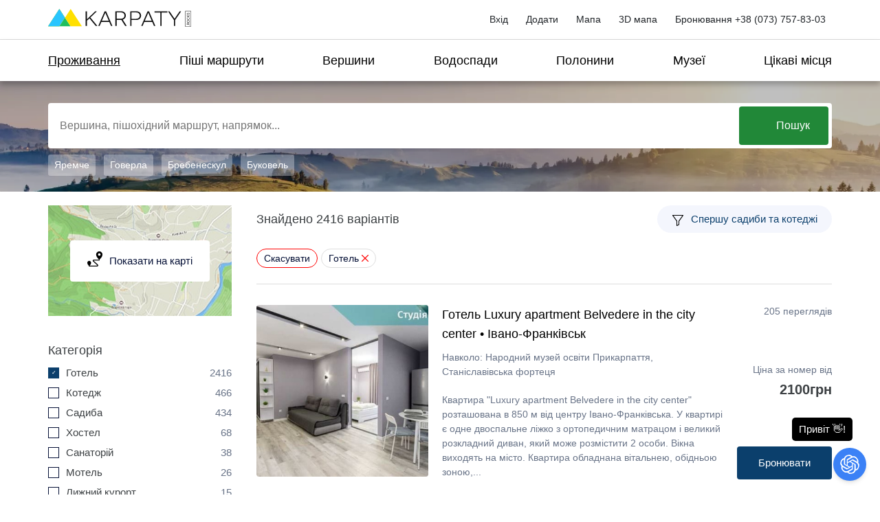

--- FILE ---
content_type: text/html; charset=utf-8
request_url: https://karpaty.rocks/hotels?page=2&category%5B0%5D=2&sort=%D0%A1%D0%BF%D0%B5%D1%80%D1%88%D1%83%20%D1%81%D0%B0%D0%B4%D0%B8%D0%B1%D0%B8%20%D1%82%D0%B0%20%D0%BA%D0%BE%D1%82%D0%B5%D0%B4%D0%B6%D1%96
body_size: 81386
content:
<!DOCTYPE html>
<html lang="uk" dir="ltr" 
  xmlns:og="http://ogp.me/ns#"
  xmlns:article="http://ogp.me/ns/article#"
  xmlns:book="http://ogp.me/ns/book#"
  xmlns:profile="http://ogp.me/ns/profile#"
  xmlns:video="http://ogp.me/ns/video#"
  xmlns:product="http://ogp.me/ns/product#"
  xmlns:content="http://purl.org/rss/1.0/modules/content/"
  xmlns:dc="http://purl.org/dc/terms/"
  xmlns:foaf="http://xmlns.com/foaf/0.1/"
  xmlns:rdfs="http://www.w3.org/2000/01/rdf-schema#"
  xmlns:sioc="http://rdfs.org/sioc/ns#"
  xmlns:sioct="http://rdfs.org/sioc/types#"
  xmlns:skos="http://www.w3.org/2004/02/skos/core#"
  xmlns:xsd="http://www.w3.org/2001/XMLSchema#">
<head>
  <!-- Global site tag (gtag.js) - Google Analytics -->
  <script async src="https://www.googletagmanager.com/gtag/js?id=UA-85010118-1"></script>
  <script>
    window.dataLayer = window.dataLayer || [];
    function gtag(){dataLayer.push(arguments);}
    gtag('js', new Date());

    gtag('config', 'UA-85010118-1');
  </script>
  <title>Проживання в Карпатах: Готелі, Котеджі, Приватний Сектор</title>
  <meta name="google-adsense-account" content="ca-pub-3168357050113113">
  <meta http-equiv="Content-Type" content="text/html; charset=utf-8" />
<link rel="shortcut icon" href="https://karpaty.rocks/sites/default/files/icon.png" type="image/png" />
<meta name="robots" content="noindex,nofollow" />
<meta name="description" content="Знайдіть ідеальне проживання в Карпатах: від затишних котеджів до розкішних готелів. Бронюйте житло для відпочинку зараз!" />
<meta name="keywords" content="Проживання в Карпатах, Готелі Карпат, Котеджі Карпати, Приватний сектор" />
<meta name="generator" content="Drupal 7 (http://drupal.org)" />
<link rel="canonical" href="https://karpaty.rocks/hotels" />
<link rel="shortlink" href="https://karpaty.rocks/taxonomy/term/6091" />
<meta property="og:site_name" content="Karpaty.rocks – відпочинок в Карпатах" />
<meta property="og:type" content="article" />
<meta property="og:url" content="https://karpaty.rocks/hotels" />
<meta property="og:title" content="Проживання в Карпатах: Готелі, Котеджі, Приватний Сектор" />
<meta property="og:description" content="Знайдіть ідеальне проживання в Карпатах: від затишних котеджів до розкішних готелів. Бронюйте житло для відпочинку зараз!" />
  <meta name="B-verify" content="cc9ed468a409fe3dc3a4196485fef86b75d20d0b" />
  <meta name="viewport" content="width=device-width, initial-scale=1">
  <style type="text/css" media="screen">
<!--/*--><![CDATA[/*><!--*/
picture img{width:100%;}

/*]]>*/-->
</style>
<style type="text/css" media="all">
<!--/*--><![CDATA[/*><!--*/
.container-inline-date{clear:both;}.container-inline-date .form-item{float:none;margin:0;padding:0;}.container-inline-date > .form-item{display:inline-block;margin-right:0.5em;vertical-align:top;}fieldset.date-combo .container-inline-date > .form-item{margin-bottom:10px;}.container-inline-date .form-item .form-item{float:left;}.container-inline-date .form-item,.container-inline-date .form-item input{width:auto;}.container-inline-date .description{clear:both;}.container-inline-date .form-item input,.container-inline-date .form-item select,.container-inline-date .form-item option{margin-right:5px;}.container-inline-date .date-spacer{margin-left:-5px;}.views-right-60 .container-inline-date div{margin:0;padding:0;}.container-inline-date .date-timezone .form-item{clear:both;float:none;width:auto;}.container-inline-date .date-padding{float:left;}fieldset.date-combo .container-inline-date .date-padding{padding:10px;}.views-exposed-form .container-inline-date .date-padding{padding:0;}#calendar_div,#calendar_div td,#calendar_div th{margin:0;padding:0;}#calendar_div,.calendar_control,.calendar_links,.calendar_header,.calendar{border-collapse:separate;margin:0;width:185px;}.calendar td{padding:0;}span.date-display-single{}span.date-display-start{}span.date-display-end{}.date-prefix-inline{display:inline-block;}.date-clear{clear:both;display:block;float:none;}.date-no-float{clear:both;float:none;width:98%;}.date-float{clear:none;float:left;width:auto;}.date-float .form-type-checkbox{padding-right:1em;}.form-type-date-select .form-type-select[class*=hour]{margin-left:.75em;}.date-container .date-format-delete{float:left;margin-top:1.8em;margin-left:1.5em;}.date-container .date-format-name{float:left;}.date-container .date-format-type{float:left;padding-left:10px;}.date-container .select-container{clear:left;float:left;}div.date-calendar-day{background:#F3F3F3;border-top:1px solid #EEE;border-left:1px solid #EEE;border-right:1px solid #BBB;border-bottom:1px solid #BBB;color:#999;float:left;line-height:1;margin:6px 10px 0 0;text-align:center;width:40px;}div.date-calendar-day span{display:block;text-align:center;}div.date-calendar-day span.month{background-color:#B5BEBE;color:white;font-size:.9em;padding:2px;text-transform:uppercase;}div.date-calendar-day span.day{font-size:2em;font-weight:bold;}div.date-calendar-day span.year{font-size:.9em;padding:2px;}.date-form-element-content-multiline{padding:10px;border:1px solid #CCC;}.form-item.form-item-instance-widget-settings-input-format-custom,.form-item.form-item-field-settings-enddate-required{margin-left:1.3em;}#edit-field-settings-granularity .form-type-checkbox{margin-right:.6em;}.date-year-range-select{margin-right:1em;}
#ui-datepicker-div{font-size:100%;font-family:Verdana,sans-serif;background:#eee;border-right:2px #666 solid;border-bottom:2px #666 solid;z-index:9999;}.ui-datepicker{width:17em;padding:.2em .2em 0;}.ui-datepicker .ui-datepicker-header{position:relative;padding:.2em 0;}.ui-datepicker .ui-datepicker-prev,.ui-datepicker .ui-datepicker-next{position:absolute;top:2px;width:1.8em;height:1.8em;}.ui-datepicker .ui-datepicker-prev-hover,.ui-datepicker .ui-datepicker-next-hover{top:1px;}.ui-datepicker .ui-datepicker-prev{left:2px;}.ui-datepicker .ui-datepicker-next{right:2px;}.ui-datepicker .ui-datepicker-prev-hover{left:1px;}.ui-datepicker .ui-datepicker-next-hover{right:1px;}.ui-datepicker .ui-datepicker-prev span,.ui-datepicker .ui-datepicker-next span{display:block;position:absolute;left:50%;margin-left:-8px;top:50%;margin-top:-8px;}.ui-datepicker .ui-datepicker-title{margin:0 2.3em;line-height:1.8em;text-align:center;}.ui-datepicker .ui-datepicker-title select{float:left;font-size:1em;margin:1px 0;}.ui-datepicker select.ui-datepicker-month-year{width:100%;}.ui-datepicker select.ui-datepicker-month,.ui-datepicker select.ui-datepicker-year{width:49%;}.ui-datepicker .ui-datepicker-title select.ui-datepicker-year{float:right;}.ui-datepicker table{width:100%;font-size:.9em;border-collapse:collapse;margin:0 0 .4em;}.ui-datepicker th{padding:.7em .3em;text-align:center;font-weight:bold;border:0;}.ui-datepicker td{border:0;padding:1px;}.ui-datepicker td span,.ui-datepicker td a{display:block;padding:.2em;text-align:right;text-decoration:none;}.ui-datepicker .ui-datepicker-buttonpane{background-image:none;margin:.7em 0 0 0;padding:0 .2em;border-left:0;border-right:0;border-bottom:0;}.ui-datepicker .ui-datepicker-buttonpane button{float:right;margin:.5em .2em .4em;cursor:pointer;padding:.2em .6em .3em .6em;width:auto;overflow:visible;}.ui-datepicker .ui-datepicker-buttonpane button.ui-datepicker-current{float:left;}.ui-datepicker.ui-datepicker-multi{width:auto;}.ui-datepicker-multi .ui-datepicker-group{float:left;}.ui-datepicker-multi .ui-datepicker-group table{width:95%;margin:0 auto .4em;}.ui-datepicker-multi-2 .ui-datepicker-group{width:50%;}.ui-datepicker-multi-3 .ui-datepicker-group{width:33.3%;}.ui-datepicker-multi-4 .ui-datepicker-group{width:25%;}.ui-datepicker-multi .ui-datepicker-group-last .ui-datepicker-header{border-left-width:0;}.ui-datepicker-multi .ui-datepicker-group-middle .ui-datepicker-header{border-left-width:0;}.ui-datepicker-multi .ui-datepicker-buttonpane{clear:left;}.ui-datepicker-row-break{clear:both;width:100%;}.ui-datepicker-rtl{direction:rtl;}.ui-datepicker-rtl .ui-datepicker-prev{right:2px;left:auto;}.ui-datepicker-rtl .ui-datepicker-next{left:2px;right:auto;}.ui-datepicker-rtl .ui-datepicker-prev:hover{right:1px;left:auto;}.ui-datepicker-rtl .ui-datepicker-next:hover{left:1px;right:auto;}.ui-datepicker-rtl .ui-datepicker-buttonpane{clear:right;}.ui-datepicker-rtl .ui-datepicker-buttonpane button{float:left;}.ui-datepicker-rtl .ui-datepicker-buttonpane button.ui-datepicker-current{float:right;}.ui-datepicker-rtl .ui-datepicker-group{float:right;}.ui-datepicker-rtl .ui-datepicker-group-last .ui-datepicker-header{border-right-width:0;border-left-width:1px;}.ui-datepicker-rtl .ui-datepicker-group-middle .ui-datepicker-header{border-right-width:0;border-left-width:1px;}
span[data-picture-align="left"],img[data-picture-align="left"]{float:left;}span[data-picture-align="right"],img[data-picture-align="right"]{float:right;}span[data-picture-align="center"],img[data-picture-align="center"]{display:block;margin-left:auto;margin-right:auto;}.cke_dialog_body tr td:last-child{border-right:0px;}
#permissions td.module{font-weight:bold;}#permissions td.permission{padding-left:1.5em;}#permissions tr.odd .form-item,#permissions tr.even .form-item{white-space:normal;}#user-admin-settings fieldset .fieldset-description{font-size:0.85em;padding-bottom:.5em;}#user-admin-roles td.edit-name{clear:both;}#user-admin-roles .form-item-name{float:left;margin-right:1em;}.password-strength{width:17em;float:right;margin-top:1.4em;}.password-strength-title{display:inline;}.password-strength-text{float:right;font-weight:bold;}.password-indicator{background-color:#C4C4C4;height:0.3em;width:100%;}.password-indicator div{height:100%;width:0%;background-color:#47C965;}input.password-confirm,input.password-field{width:16em;margin-bottom:0.4em;}div.password-confirm{float:right;margin-top:1.5em;visibility:hidden;width:17em;}div.form-item div.password-suggestions{padding:0.2em 0.5em;margin:0.7em 0;width:38.5em;border:1px solid #B4B4B4;}div.password-suggestions ul{margin-bottom:0;}.confirm-parent,.password-parent{clear:left;margin:0;width:36.3em;}.profile{clear:both;margin:1em 0;}.profile .user-picture{float:right;margin:0 1em 1em 0;}.profile h3{border-bottom:1px solid #ccc;}.profile dl{margin:0 0 1.5em 0;}.profile dt{margin:0 0 0.2em 0;font-weight:bold;}.profile dd{margin:0 0 1em 0;}
#map{position:fixed;left:0;right:0;bottom:0;top:74px;z-index:1;}body.adminimal-menu #map{top:103px;}#map::before{content:"";z-index:9999;position:absolute;top:0;left:0;width:100%;border-width:0;border-top:4px solid;-o-border-image:-o-linear-gradient(left,#575a7b,#575a7b 20%,#f9655b 20%,#f9655b 40%,#f5c070 40%,#f5c070 60%,#6658ea 60%,#6658ea 80%,#fcc 80%) 1;border-image:-webkit-gradient(linear,left top,right top,from(#575a7b),color-stop(20%,#575a7b),color-stop(20%,#f9655b),color-stop(40%,#f9655b),color-stop(40%,#f5c070),color-stop(60%,#f5c070),color-stop(60%,#6658ea),color-stop(80%,#6658ea),color-stop(80%,#fcc)) 1;border-image:linear-gradient(to right,#575a7b,#575a7b 20%,#f9655b 20%,#f9655b 40%,#f5c070 40%,#f5c070 60%,#6658ea 60%,#6658ea 80%,#fcc 80%) 1;}body.mobile-theme .map-loading,body.mobile-theme #map{top:55px;}body.mobile-theme .wrapper-map{position:relative;}body.mobile-theme:not(.page-node) .leaflet-control-container .leaflet-top.leaflet-left{top:inherit;bottom:10px;}body.mobile-theme .leaflet-control-container .leaflet-top.leaflet-left a{margin-top:5px;}.c-header-top{display:none;}.map-loading{background:#fffc;display:block;z-index:2;position:fixed;left:0;right:0;bottom:0;top:63px;}.map-loading-inner{height:200px;width:200px;position:fixed;z-index:3;left:50%;margin-left:-100px;top:50%;margin-top:-60px;text-align:center;font-size:11px;font-family:Roboto,Arial;font-weight:300;text-transform:uppercase;}.map-loading-inner img{height:160px;margin-bottom:20px;}#karpatyshare{display:none;}.map-heights{position:fixed;z-index:2;bottom:10px;left:80px;width:500px;}body.mobile-theme .map-heights{width:auto;left:20px;right:20px;bottom:0px;}body.mobile-theme .map-heights .irs-grid{display:none;}.map-heights .irs--round .irs-grid-text{color:#000;font-size:11px;}.map-heights .irs--round .irs-line{background-color:#4b4e52;}.mkdf-smooth-transition-loader{position:fixed;top:63px;bottom:0;right:0;left:0;background-color:#fff;z-index:2000;opacity:1;display:block;}body.adminimal-menu .mkdf-smooth-transition-loader{top:107px;}.mkdf-smooth-transition-loader.mkdf-smooth-transition-loader-wanderland{background-image:url(/sites/all/themes/ui/img/preloader-bg-wanderland.jpg);will-change:transform;-webkit-transition:-webkit-transform 1s cubic-bezier(.86,0,.07,1) 1.5s;transition:-webkit-transform 1s cubic-bezier(.86,0,.07,1) 1.5s;-o-transition:transform 1s cubic-bezier(.86,0,.07,1) 1.5s;transition:transform 1s cubic-bezier(.86,0,.07,1) 1.5s;transition:transform 1s cubic-bezier(.86,0,.07,1) 1.5s,-webkit-transform 1s cubic-bezier(.86,0,.07,1) 1.5s;}.mkdf-st-loader{position:absolute;top:50%;left:50%;z-index:2100;-webkit-transform:translate(-50%,-50%);-ms-transform:translate(-50%,-50%);transform:translate(-50%,-50%);}.mkdf-st-loader1{position:relative;display:inline-block;width:100%;height:100%;}.mkdf-st-loader .mkdf-wanderland-spinner svg{width:160px;height:160px;overflow:visible;}.mkdf-st-loader{position:absolute;top:50%;left:50%;z-index:2100;-webkit-transform:translate(-50%,-50%);-ms-transform:translate(-50%,-50%);transform:translate(-50%,-50%)}.mkdf-st-loader .mkdf-wanderland-spinner .st0{fill:none}.mkdf-st-loader .mkdf-wanderland-spinner .st1{fill:#bcbbaa}.mkdf-st-loader .mkdf-wanderland-spinner .st3{fill:#59815c}.mkdf-st-loader .mkdf-wanderland-spinner circle{opacity:0;-webkit-animation:mkdf-animate-wanderland-spinne-small-circles 3s infinite;animation:mkdf-animate-wanderland-spinne-small-circles 3s infinite}.mkdf-st-loader .mkdf-wanderland-spinner circle:nth-child(2){-webkit-animation-delay:.6s;animation-delay:.6s}.mkdf-st-loader .mkdf-wanderland-spinner circle:nth-child(3){-webkit-animation-delay:.9s;animation-delay:.9s}.mkdf-st-loader .mkdf-wanderland-spinner circle:nth-child(4){-webkit-animation-delay:1.2s;animation-delay:1.2s}.mkdf-st-loader .mkdf-wanderland-spinner circle:nth-child(5){-webkit-animation-delay:1.5s;animation-delay:1.5s}.mkdf-st-loader .mkdf-wanderland-spinner svg{width:160px;height:160px;overflow:visible}.mkdf-st-loader .mkdf-wanderland-spinner svg>path{opacity:0;-webkit-transform-origin:center;-ms-transform-origin:center;transform-origin:center;-webkit-animation:mkdf-animate-wanderland-spinner-text 1s .3s forwards;animation:mkdf-animate-wanderland-spinner-text 1s .3s forwards}.mkdf-st-loader .mkdf-wanderland-spinner .mkdf-preloader-svg-circle{-webkit-transform-origin:center;-ms-transform-origin:center;transform-origin:center;-webkit-animation:mkdf-animate-wanderland-spinner-circle 3s .3s infinite;animation:mkdf-animate-wanderland-spinner-circle 3s .3s infinite}@-webkit-keyframes mkdf-animate-wanderland-spinner-text{from{opacity:0;-webkit-transform:scale(1.2);transform:scale(1.2)}to{opacity:1;-webkit-transform:scale(1);transform:scale(1)}}@keyframes mkdf-animate-wanderland-spinner-text{from{opacity:0;-webkit-transform:scale(1.2);transform:scale(1.2)}to{opacity:1;-webkit-transform:scale(1);transform:scale(1)}}@-webkit-keyframes mkdf-animate-wanderland-spinne-small-circles{0%,100%{opacity:0}50%{opacity:1}}@keyframes mkdf-animate-wanderland-spinne-small-circles{0%,100%{opacity:0}50%{opacity:1}}@-webkit-keyframes mkdf-animate-wanderland-spinner-circle{0%,50%{-webkit-transform:rotate(0);transform:rotate(0)}25%{-webkit-transform:rotate(20deg);transform:rotate(20deg)}75%{-webkit-transform:rotate(-10deg);transform:rotate(-10deg)}100%{-webkit-transform:rotate(180deg);transform:rotate(180deg)}}@keyframes mkdf-animate-wanderland-spinner-circle{0%,50%{-webkit-transform:rotate(0);transform:rotate(0)}25%{-webkit-transform:rotate(20deg);transform:rotate(20deg)}75%{-webkit-transform:rotate(-10deg);transform:rotate(-10deg)}100%{-webkit-transform:rotate(180deg);transform:rotate(180deg)}}.leaflet-bar button,.leaflet-bar button:hover{background-color:#fff;border:none;border-bottom:1px solid #ccc;width:26px;height:26px;line-height:26px;display:block;text-align:center;text-decoration:none;color:black;}.leaflet-bar button{background-position:50% 50%;background-repeat:no-repeat;overflow:hidden;display:block;}.leaflet-bar button:hover{background-color:#f4f4f4;}.leaflet-bar button:first-of-type{border-top-left-radius:4px;border-top-right-radius:4px;}.leaflet-bar button:last-of-type{border-bottom-left-radius:4px;border-bottom-right-radius:4px;border-bottom:none;}.leaflet-bar.disabled,.leaflet-bar button.disabled{cursor:default;pointer-events:none;opacity:.4;}.easy-button-button .button-state{display:block;width:100%;height:100%;position:relative;}.easy-button-button .button-state svg{position:relative;top:3px;}.leaflet-touch .leaflet-bar button{width:30px;height:30px;line-height:30px;}.leaflet-bottom.leaflet-left{margin-bottom:10px !important;}.prunecluster{font-size:12px;border-radius:20px;transition:all 0.3s linear;}.leaflet-marker-icon.prunecluster-anim,.leaflet-marker-shadow.prunecluster-anim,.leaflet-markercluster-icon.prunecluster-anim{transition:all 0.3s linear;}.leaflet-zoom-anim .leaflet-zoom-animated.leaflet-marker-icon,.leaflet-zoom-anim .leaflet-zoom-animated.leaflet-marker-shadow,.leaflet-zoom-anim .leaflet-zoom-animated.leaflet-markercluster-icon{transition:transform 0.25s cubic-bezier(0,0,0.25,1);}.prunecluster div{width:30px;height:30px;text-align:center;margin-left:5px;margin-top:5px;border-radius:50%;}.prunecluster div span{line-height:30px;}.prunecluster-small{background-color:#b5e28c;background-color:rgba(181,226,140,0.6);}.prunecluster-small div{width:28px;height:28px;background-color:#6ecc39;background-color:rgba(110,204,57,0.6);}.prunecluster-small div span{line-height:28px;}.prunecluster-medium{background-color:#f1d357;background-color:rgba(241,211,87,0.6);}.prunecluster-medium div{background-color:#f0c20c;background-color:rgba(240,194,12,0.6);}.prunecluster-large{background-color:#fd9c73;background-color:rgba(253,156,115,0.6);}.prunecluster-large div{width:34px;height:34px;background-color:#f18017;background-color:rgba(241,128,23,0.6);}.prunecluster-large div span{line-height:34px;}.dist-marker{font-size:9px;border:1px solid #777;border-radius:10px;text-align:center;color:#000;background:#fff;}.circle-icon{width:5px;height:5px;background:#F59203;border-radius:50%;}.map-info{display:none;z-index:4;position:fixed;right:20px;bottom:20px;transition:transform .9s,opacity .9s;transition-delay:.9s;width:300px;margin:0 auto;font-size:16px;box-shadow:0px 0px 4px #0000005e;padding:3px;background:#FFF;border-radius:4px;top:190px;}body.mobile-theme .map-info{right:10px;left:10px;top:130px;width:auto;bottom:10px;}.map-info-close{display:none;}body.mobile-theme .map-info-close{display:block;position:fixed;z-index:5;right:17px;top:135px;font-size:26px;}.map-info-inner{display:block;width:100%;border:none;border-radius:4px;outline:0;-webkit-appearance:none;-moz-appearance:none;appearance:none;transition:background-color .3s;color:#000;background-color:#fff;font-weight:500;padding:10px;height:100%;font-family:Roboto,Arial;font-size:14px;overflow-y:auto;}.map-info-inner::-webkit-scrollbar{width:6px;}.map-info-inner::-webkit-scrollbar-track{-webkit-border-radius:3px;border-radius:3px;}.map-info-inner::-webkit-scrollbar-thumb{-webkit-border-radius:3px;border-radius:3px;background:#585858;}.map-info-inner::-webkit-scrollbar-thumb:window-inactive{background:#585858;}body.mobile-theme .map-info-inner{overflow-y:scroll;}.map-info-inner h3{text-transform:none;font-size:16px;line-height:22px;font-weight:600;margin-bottom:3px;}body.mobile-theme .map-info-inner h3{margin-right:30px;}.map-info-inner hr{margin-top:8px;margin-bottom:12px;}.map-info-inner p{margin:0;padding:0;}.map-info-inner p.info-text{font-size:12px;margin:8px 0;}.map-info-inner a.info-button{text-transform:uppercase;background:#e30514;border-radius:4px;box-shadow:0 6px 0 #bc1515;color:#fff;cursor:pointer;display:inline-block;font-size:29px;line-height:1;margin:0 auto;padding:14px 30px 12px;text-align:center;text-decoration:none;font-family:Arial;font-weight:700;border:none;outline:none;white-space:nowrap;font-size:15px;padding:9px 21px;line-height:19px;font-size:19px;padding:14px 24px 11px;box-shadow:0 3px 0 #bc1515;font-size:12px;margin:0;border-radius:4px 4px;display:block;background:#ffd942;box-shadow:0 3px 0 #dbba39;color:#333;box-shadow:inset 0 -3px 0 #dbba39;text-align:center;}.map-info-inner p.info-address{font-size:12px;color:#333;}.map-info-inner p.info-like-table{padding:3px;font-size:13px;background:#EEE;display:block;margin-bottom:1px;text-align:right;position:relative;padding-right:10px;}.map-info-inner p.info-like-table b{width:50%;display:block;background:#ddd;text-align:left;position:absolute;top:0;left:0;bottom:0;line-height:30px;padding-left:10px;}.map-info-inner.debug-mode{font-size:12px;}.map-info-inner #trail-elevation-profile{opacity:1;border-radius:0;position:relative;margin-top:0;background:#fff;font-weight:normal;overflow:hidden;margin-bottom:8px;}.map-info-inner #trail-elevation-profile div{color:#000;font-size:11px;}.map-info-inner #trail-elevation-profile div#el-max,.map-info-inner #trail-elevation-profile div#el-min{width:36px;}.map-info-inner #trail-elevation-profile #trail-elevation-chart{right:0;top:10px;left:50px;width:230px;height:95px;background-color:#eee;}body.mobile-theme .map-info-inner #trail-elevation-profile #trail-elevation-chart{width:auto;}.map-info-inner #trail-elevation-profile div#el-len1{left:50px;}.map-info-inner #trail-elevation-profile div#el-len2{left:100px;}.map-info-inner #trail-elevation-profile div#el-len3{left:150px;}.map-info-inner #trail-elevation-profile div#el-len4{left:200px;}body.mobile-theme .map-info-inner #trail-elevation-profile div#el-len2{left:30%;}body.mobile-theme .map-info-inner #trail-elevation-profile div#el-len3{left:50%;}body.mobile-theme .map-info-inner #trail-elevation-profile div#el-len4{left:70%;}.map-info-inner #trail-elevation-profile div#el-len5{right:0;}.map-info-inner #trail-elevation-profile #pos-marker{border-left:2px solid #000;}body.mobile-theme #trail-elevation-profile div#el-min{top:90px;display:block;}body:not(.front) .search-module{z-index:4;position:fixed;right:20px;top:130px;transition:transform .9s,opacity .9s;transition-delay:.9s;width:300px;margin:0 auto;font-size:16px;box-shadow:0px 0px 4px #0000005e;}body.mobile-theme:not(.front) .search-module{position:fixed !important;right:10px;left:10px;top:67px;width:auto;}.search-module:before{position:absolute;z-index:2;top:.8125rem;bottom:.8125rem;left:.9375rem;width:.1875rem;content:"";background-color:#ee7600;}.search-module .input-wrap{position:relative;}.search-module .js-keywords-input{display:block;width:100%;border:none;border-radius:0;outline:0;-webkit-appearance:none;-moz-appearance:none;appearance:none;transition:background-color .3s;color:#000;background-color:#fff;padding-right:2.875rem;border-radius:.1875rem;color:#4c4d4f;font-weight:500;padding:.625rem 2.1875rem;box-shadow:inset 11px 10px 35px -16px #e0e0e0;height:3rem;}.search-module .slider-keywords{position:absolute;top:12px;pointer-events:none;transition:opacity .3s,visibility .3s;text-align:left;width:100%;z-index:1;}body.mobile-theme .search-module .slider-container.slider-keywords{display:none;}body.mobile-theme .search-module .swiper-container.slider-keywords{position:fixed;top:80px;width:auto;z-index:5;height:30px;left:12px;right:60px;}body.mobile-theme .search-module .is-notempty .slider-keywords,.search-module input.is-notempty+.slider-keywords{visibility:hidden;opacity:0;}.search-module .slider-keywords_inner{display:none;}body.mobile-theme .search-module .swiper-container.slider-keywords .slider-keywords_inner{display:block;}.search-module.is-focus .slider-keywords{visibility:hidden;opacity:0;}.search-module .slider-keywords_inner.slick-initialized{display:block;}.search-module .slider-keywords_slide{padding:0;margin:0;border:none;color:#4C4D4E;padding-left:30px;}.search-module .input-button{line-height:1;display:inline-block;padding:0;text-align:center;vertical-align:middle;border:none;outline:0;background:0 0;line-height:0;position:absolute;top:0;right:0;bottom:0;padding:0 1rem;z-index:1;}.search-module .input-button.-big svg{width:1.4375rem;height:1.4375rem;fill:#4c4d4f;vertical-align:middle;}.search-module .search_list{position:absolute;top:97%;background-color:#fff;overflow:auto;width:100%;left:0;color:#000;z-index:100;display:none;text-align:left;}.search-module .search_list ul{margin-top:0;padding-bottom:10px;margin:0;padding:0;list-style-type:none;}.search-module .search_list a{color:#000;text-decoration:none;padding:3px 20px;display:block;background-color:#fff;transition:background-color .2s ease-out;}.search-module .search_list a:hover{background-color:#f9f5f5;}.search-module .search_list-wrapper{max-height:49vh;overflow-y:scroll;}.search-module .search_list.is-active{display:block;}.search-module .search_list.is-active>*{opacity:1;}span.flag{display:inline-block;height:21px;width:30px;border:1px solid #000;position:relative;margin-right:8px;top:5px;}span.flag span{position:absolute;height:10px;width:29px;top:5px;}.inactiveMixin{content:"";position:absolute;display:block;}.beforeAnimation{transition:0.2s cubic-bezier(0.24,0,0.5,1);}.afterAnimation{box-shadow:0 0 0 1px hsla(0,0%,0%,0.1),0 4px 0px 0 hsla(0,0%,0%,0.04),0 4px 9px hsla(0,0%,0%,0.13),0 3px 3px hsla(0,0%,0%,0.05);transition:0.35s cubic-bezier(0.54,1.6,0.5,1);}.toggleWrapper{margin:auto;width:50px;height:30px;border-radius:30px;background:#1c78ee;cursor:pointer;}.toggleWrapper input.mobileToggle{opacity:0;position:absolute;}.toggleWrapper input.mobileToggle + label{position:relative;display:inline-block;-webkit-user-select:none;-moz-user-select:none;-ms-user-select:none;user-select:none;transition:0.4s ease;height:30px;width:50px;border:1px solid #e4e4e4;border-radius:60px;}.toggleWrapper input.mobileToggle + label:before{content:"";position:absolute;display:block;transition:0.2s cubic-bezier(0.24,0,0.5,1);height:30px;width:51px;top:0;left:0;border-radius:30px;}.toggleWrapper input.mobileToggle + label:after{content:"";position:absolute;display:block;box-shadow:0 0 0 1px hsla(0,0%,0%,0.1),0 4px 0px 0 hsla(0,0%,0%,0.04),0 4px 9px hsla(0,0%,0%,0.13),0 3px 3px hsla(0,0%,0%,0.05);transition:0.35s cubic-bezier(0.54,1.6,0.5,1);background:whitesmoke;height:28px;width:28px;top:1px;left:0px;border-radius:60px;}.toggleWrapper input.mobileToggle:checked + label:before{background:#f1635a;transition:width 0.2s cubic-bezier(0,0,0,0.1);}.toggleWrapper input.mobileToggle:checked + label:after{left:24px;}.toggle-maintrails{right:332px;top:75px;position:fixed;z-index:4;}
.leaflet-pane,.leaflet-tile,.leaflet-marker-icon,.leaflet-marker-shadow,.leaflet-tile-container,.leaflet-pane > svg,.leaflet-pane > canvas,.leaflet-zoom-box,.leaflet-image-layer,.leaflet-layer{position:absolute;left:0;top:0;}.leaflet-container{overflow:hidden;}.leaflet-tile,.leaflet-marker-icon,.leaflet-marker-shadow{-webkit-user-select:none;-moz-user-select:none;user-select:none;-webkit-user-drag:none;}.leaflet-tile::selection{background:transparent;}.leaflet-safari .leaflet-tile{image-rendering:-webkit-optimize-contrast;}.leaflet-safari .leaflet-tile-container{width:1600px;height:1600px;-webkit-transform-origin:0 0;}.leaflet-marker-icon,.leaflet-marker-shadow{display:block;}.leaflet-container .leaflet-overlay-pane svg,.leaflet-container .leaflet-marker-pane img,.leaflet-container .leaflet-shadow-pane img,.leaflet-container .leaflet-tile-pane img,.leaflet-container img.leaflet-image-layer,.leaflet-container .leaflet-tile{max-width:none !important;max-height:none !important;}.leaflet-container.leaflet-touch-zoom{-ms-touch-action:pan-x pan-y;touch-action:pan-x pan-y;}.leaflet-container.leaflet-touch-drag{-ms-touch-action:pinch-zoom;touch-action:none;touch-action:pinch-zoom;}.leaflet-container.leaflet-touch-drag.leaflet-touch-zoom{-ms-touch-action:none;touch-action:none;}.leaflet-container{-webkit-tap-highlight-color:transparent;}.leaflet-container a{-webkit-tap-highlight-color:rgba(51,181,229,0.4);}.leaflet-tile{filter:inherit;visibility:hidden;}.leaflet-tile-loaded{visibility:inherit;}.leaflet-zoom-box{width:0;height:0;-moz-box-sizing:border-box;box-sizing:border-box;z-index:800;}.leaflet-overlay-pane svg{-moz-user-select:none;}.leaflet-pane{z-index:400;}.leaflet-tile-pane{z-index:200;}.leaflet-overlay-pane{z-index:400;}.leaflet-shadow-pane{z-index:500;}.leaflet-marker-pane{z-index:600;}.leaflet-tooltip-pane{z-index:650;}.leaflet-popup-pane{z-index:700;}.leaflet-map-pane canvas{z-index:100;}.leaflet-map-pane svg{z-index:200;}.leaflet-vml-shape{width:1px;height:1px;}.lvml{behavior:url(#default#VML);display:inline-block;position:absolute;}.leaflet-control{position:relative;z-index:800;pointer-events:visiblePainted;pointer-events:auto;}.leaflet-top,.leaflet-bottom{position:absolute;z-index:1000;pointer-events:none;}.leaflet-top{top:0;}.leaflet-right{right:0;}.leaflet-bottom{bottom:0;}.leaflet-left{left:0;}.leaflet-control{float:left;clear:both;}.leaflet-right .leaflet-control{float:right;}.leaflet-top .leaflet-control{margin-top:10px;}.leaflet-bottom .leaflet-control{margin-bottom:10px;}.leaflet-left .leaflet-control{margin-left:10px;}.leaflet-right .leaflet-control{margin-right:10px;}.leaflet-fade-anim .leaflet-tile{will-change:opacity;}.leaflet-fade-anim .leaflet-popup{opacity:0;-webkit-transition:opacity 0.2s linear;-moz-transition:opacity 0.2s linear;transition:opacity 0.2s linear;}.leaflet-fade-anim .leaflet-map-pane .leaflet-popup{opacity:1;}.leaflet-zoom-animated{-webkit-transform-origin:0 0;-ms-transform-origin:0 0;transform-origin:0 0;}.leaflet-zoom-anim .leaflet-zoom-animated{will-change:transform;}.leaflet-zoom-anim .leaflet-zoom-animated{-webkit-transition:-webkit-transform 0.25s cubic-bezier(0,0,0.25,1);-moz-transition:-moz-transform 0.25s cubic-bezier(0,0,0.25,1);transition:transform 0.25s cubic-bezier(0,0,0.25,1);}.leaflet-zoom-anim .leaflet-tile,.leaflet-pan-anim .leaflet-tile{-webkit-transition:none;-moz-transition:none;transition:none;}.leaflet-zoom-anim .leaflet-zoom-hide{visibility:hidden;}.leaflet-interactive{cursor:pointer;}.leaflet-grab{cursor:-webkit-grab;cursor:-moz-grab;cursor:grab;}.leaflet-crosshair,.leaflet-crosshair .leaflet-interactive{cursor:crosshair;}.leaflet-popup-pane,.leaflet-control{cursor:auto;}.leaflet-dragging .leaflet-grab,.leaflet-dragging .leaflet-grab .leaflet-interactive,.leaflet-dragging .leaflet-marker-draggable{cursor:move;cursor:-webkit-grabbing;cursor:-moz-grabbing;cursor:grabbing;}.leaflet-marker-icon,.leaflet-marker-shadow,.leaflet-image-layer,.leaflet-pane > svg path,.leaflet-tile-container{pointer-events:none;}.leaflet-marker-icon.leaflet-interactive,.leaflet-image-layer.leaflet-interactive,.leaflet-pane > svg path.leaflet-interactive,svg.leaflet-image-layer.leaflet-interactive path{pointer-events:visiblePainted;pointer-events:auto;}.leaflet-container{background:#ddd;outline:0;}.leaflet-container a{color:#0078A8;}.leaflet-container a.leaflet-active{outline:2px solid orange;}.leaflet-zoom-box{border:2px dotted #38f;background:rgba(255,255,255,0.5);}.leaflet-container{font:12px/1.5 "Helvetica Neue",Arial,Helvetica,sans-serif;}.leaflet-bar{box-shadow:0 1px 5px rgba(0,0,0,0.65);border-radius:4px;}.leaflet-bar a,.leaflet-bar a:hover{background-color:#fff;border-bottom:1px solid #ccc;width:26px;height:26px;line-height:26px;display:block;text-align:center;text-decoration:none;color:black;}.leaflet-bar a,.leaflet-control-layers-toggle{background-position:50% 50%;background-repeat:no-repeat;display:block;}.leaflet-bar a:hover{background-color:#f4f4f4;}.leaflet-bar a:first-child{border-top-left-radius:4px;border-top-right-radius:4px;}.leaflet-bar a:last-child{border-bottom-left-radius:4px;border-bottom-right-radius:4px;border-bottom:none;}.leaflet-bar a.leaflet-disabled{cursor:default;background-color:#f4f4f4;color:#bbb;}.leaflet-touch .leaflet-bar a{width:30px;height:30px;line-height:30px;}.leaflet-touch .leaflet-bar a:first-child{border-top-left-radius:2px;border-top-right-radius:2px;}.leaflet-touch .leaflet-bar a:last-child{border-bottom-left-radius:2px;border-bottom-right-radius:2px;}.leaflet-control-zoom-in,.leaflet-control-zoom-out{font:bold 18px 'Lucida Console',Monaco,monospace;text-indent:1px;}.leaflet-touch .leaflet-control-zoom-in,.leaflet-touch .leaflet-control-zoom-out{font-size:22px;}.leaflet-control-layers{box-shadow:0 1px 5px rgba(0,0,0,0.4);background:#fff;border-radius:5px;}.leaflet-control-layers-toggle{background-image:url(/sites/all/modules/karpaty/map/lib/leaflet/images/layers.png);width:36px;height:36px;}.leaflet-retina .leaflet-control-layers-toggle{background-image:url(/sites/all/modules/karpaty/map/lib/leaflet/images/layers-2x.png);background-size:26px 26px;}.leaflet-touch .leaflet-control-layers-toggle{width:44px;height:44px;}.leaflet-control-layers .leaflet-control-layers-list,.leaflet-control-layers-expanded .leaflet-control-layers-toggle{display:none;}.leaflet-control-layers-expanded .leaflet-control-layers-list{display:block;position:relative;}.leaflet-control-layers-expanded{padding:6px 10px 6px 6px;color:#333;background:#fff;}.leaflet-control-layers-scrollbar{overflow-y:scroll;overflow-x:hidden;padding-right:5px;}.leaflet-control-layers-selector{margin-top:2px;position:relative;top:1px;}.leaflet-control-layers label{display:block;}.leaflet-control-layers-separator{height:0;border-top:1px solid #ddd;margin:5px -10px 5px -6px;}.leaflet-default-icon-path{background-image:url(/sites/all/modules/karpaty/map/lib/leaflet/images/marker-icon.png);}.leaflet-container .leaflet-control-attribution{background:#fff;background:rgba(255,255,255,0.7);margin:0;}.leaflet-control-attribution,.leaflet-control-scale-line{padding:0 5px;color:#333;}.leaflet-control-attribution a{text-decoration:none;}.leaflet-control-attribution a:hover{text-decoration:underline;}.leaflet-container .leaflet-control-attribution,.leaflet-container .leaflet-control-scale{font-size:11px;}.leaflet-left .leaflet-control-scale{margin-left:5px;}.leaflet-bottom .leaflet-control-scale{margin-bottom:5px;}.leaflet-control-scale-line{border:2px solid #777;border-top:none;line-height:1.1;padding:2px 5px 1px;font-size:11px;white-space:nowrap;overflow:hidden;-moz-box-sizing:border-box;box-sizing:border-box;background:#fff;background:rgba(255,255,255,0.5);}.leaflet-control-scale-line:not(:first-child){border-top:2px solid #777;border-bottom:none;margin-top:-2px;}.leaflet-control-scale-line:not(:first-child):not(:last-child){border-bottom:2px solid #777;}.leaflet-touch .leaflet-control-attribution,.leaflet-touch .leaflet-control-layers,.leaflet-touch .leaflet-bar{box-shadow:none;}.leaflet-touch .leaflet-control-layers,.leaflet-touch .leaflet-bar{border:2px solid rgba(0,0,0,0.2);background-clip:padding-box;}.leaflet-popup{position:absolute;text-align:center;margin-bottom:20px;}.leaflet-popup-content-wrapper{padding:1px;text-align:left;border-radius:12px;}.leaflet-popup-content{margin:13px 19px;line-height:1.4;}.leaflet-popup-content p{margin:18px 0;}.leaflet-popup-tip-container{width:40px;height:20px;position:absolute;left:50%;margin-left:-20px;overflow:hidden;pointer-events:none;}.leaflet-popup-tip{width:17px;height:17px;padding:1px;margin:-10px auto 0;-webkit-transform:rotate(45deg);-moz-transform:rotate(45deg);-ms-transform:rotate(45deg);transform:rotate(45deg);}.leaflet-popup-content-wrapper,.leaflet-popup-tip{background:white;color:#333;box-shadow:0 3px 14px rgba(0,0,0,0.4);}.leaflet-container a.leaflet-popup-close-button{position:absolute;top:0;right:0;padding:4px 4px 0 0;border:none;text-align:center;width:18px;height:14px;font:16px/14px Tahoma,Verdana,sans-serif;color:#c3c3c3;text-decoration:none;font-weight:bold;background:transparent;}.leaflet-container a.leaflet-popup-close-button:hover{color:#999;}.leaflet-popup-scrolled{overflow:auto;border-bottom:1px solid #ddd;border-top:1px solid #ddd;}.leaflet-oldie .leaflet-popup-content-wrapper{-ms-zoom:1;}.leaflet-oldie .leaflet-popup-tip{width:24px;margin:0 auto;-ms-filter:"progid:DXImageTransform.Microsoft.Matrix(M11=0.70710678, M12=0.70710678, M21=-0.70710678, M22=0.70710678)";filter:progid:DXImageTransform.Microsoft.Matrix(M11=0.70710678,M12=0.70710678,M21=-0.70710678,M22=0.70710678);}.leaflet-oldie .leaflet-popup-tip-container{margin-top:-1px;}.leaflet-oldie .leaflet-control-zoom,.leaflet-oldie .leaflet-control-layers,.leaflet-oldie .leaflet-popup-content-wrapper,.leaflet-oldie .leaflet-popup-tip{border:1px solid #999;}.leaflet-div-icon{background:#fff;border:1px solid #666;}.leaflet-tooltip{position:absolute;padding:6px;background-color:#fff;border:1px solid #fff;border-radius:3px;color:#222;white-space:nowrap;-webkit-user-select:none;-moz-user-select:none;-ms-user-select:none;user-select:none;pointer-events:none;box-shadow:0 1px 3px rgba(0,0,0,0.4);}.leaflet-tooltip.leaflet-clickable{cursor:pointer;pointer-events:auto;}.leaflet-tooltip-top:before,.leaflet-tooltip-bottom:before,.leaflet-tooltip-left:before,.leaflet-tooltip-right:before{position:absolute;pointer-events:none;border:6px solid transparent;background:transparent;content:"";}.leaflet-tooltip-bottom{margin-top:6px;}.leaflet-tooltip-top{margin-top:-6px;}.leaflet-tooltip-bottom:before,.leaflet-tooltip-top:before{left:50%;margin-left:-6px;}.leaflet-tooltip-top:before{bottom:0;margin-bottom:-12px;border-top-color:#fff;}.leaflet-tooltip-bottom:before{top:0;margin-top:-12px;margin-left:-6px;border-bottom-color:#fff;}.leaflet-tooltip-left{margin-left:-6px;}.leaflet-tooltip-right{margin-left:6px;}.leaflet-tooltip-left:before,.leaflet-tooltip-right:before{top:50%;margin-top:-6px;}.leaflet-tooltip-left:before{right:0;margin-right:-12px;border-left-color:#fff;}.leaflet-tooltip-right:before{left:0;margin-left:-12px;border-right-color:#fff;}
@-moz-keyframes leaflet-usermarker-pulsate{from{-moz-transform:scale(0.5);opacity:0.6;}95%{-moz-transform:scale(1.3);opacity:0;}to{-moz-transform:scale(0.7);opacity:0;}}@-webkit-keyframes leaflet-usermarker-pulsate{from{-webkit-transform:scale(0.5);opacity:0.6;}95%{-webkit-transform:scale(1.3);opacity:0;}to{-webkit-transform:scale(0.7);opacity:0;}}@keyframes leaflet-usermarker-pulsate{from{transform:scale(0.5);opacity:0.6;}95%{transform:scale(1.3);opacity:0;}to{transform:scale(0.7);opacity:0;}}.leaflet-usermarker,.leaflet-usermarker-small{width:34px;height:34px;background:#fff;border-radius:50%;}.leaflet-usermarker i.inner,.leaflet-usermarker-small i.inner{display:block;background:#38f;width:80%;height:80%;border-radius:50%;margin-left:10%;margin-top:10%;}.leaflet-usermarker-small{width:17px;height:17px;}.leaflet-usermarker i.pulse,.leaflet-usermarker-small i.pulse{display:block;-moz-animation:leaflet-usermarker-pulsate 1.5s ease-in-out infinite;-webkit-animation:leaflet-usermarker-pulsate 1.5s ease-in-out infinite;animation:leaflet-usermarker-pulsate 1.5s ease-in-out infinite;border:1pt solid #fff;-moz-border-radius:51px;-webkit-border-radius:51px;border-radius:51px;-moz-box-shadow:inset 0 0 3px #06f,inset 0 0 3px #06f,inset 0 0 3px #06f,0 0 3px #06f,0 0 3px #06f,0 0 3px #06f;-webkit-box-shadow:inset 0 0 3px #06f,inset 0 0 3px #06f,inset 0 0 3px #06f,0 0 3px #06f,0 0 3px #06f,0 0 3px #06f;box-shadow:inset 0 0 3px #06f,inset 0 0 3px #06f,inset 0 0 3px #06f,0 0 3px #06f,0 0 3px #06f,0 0 3px #06f;height:70px!important;width:70px!important;position:absolute;top:-18px;left:-18px}.leaflet-usermarker-small i.pulse{height:39px !important;width:39px !important;top:-11px;left:-11px;}
#trail-area{float:left;width:100%;margin-top:30px;}#trail-detail-map{height:500px;margin-top:25px;position:relative;z-index:1;}.trail-detail-map p{background-color:#FFF;color:#000;padding:0;margin-bottom:7px;}.trail-detail-map p.about-area-location{background-color:#000;color:#FFF;padding:5px 10px;margin-bottom:7px;}.trail-area-block .about-area-text{padding-top:15px;}.trail-detail-map p .fa{color:#47b448;margin-right:10px;}.trail-detail-map-wrapper{position:relative;height:500px;}#trail-elevation-profile{z-index:2;bottom:0;right:0;overflow:hidden;background:#333333cf;font-weight:700;font-size:12px;width:100%;max-width:470px;height:140px;-webkit-border-top-left-radius:3px;border-top-left-radius:3px;}#trail-elevation-profile,#trail-elevation-profile div{position:absolute;color:#fff}#trail-elevation-profile #trail-elevation-chart{right:10px;top:20px;width:100%;max-width:400px;height:85px;background-size:100%!important;background-position:bottom!important;vertical-align:top!important;background-repeat:no-repeat!important;}#trail-elevation-profile #trail-elevation-chart::before{content:'';position:absolute;left:-5px;top:-5px;bottom:-5px;width:1px;background:#FFF;}#trail-elevation-profile #trail-elevation-chart::after{content:'';position:absolute;left:-5px;right:0px;bottom:-5px;height:1px;background:#FFF;}#trail-elevation-profile div#el-max,#trail-elevation-profile div#el-min{left:0;top:10px;width:50px;text-align:right}#trail-elevation-profile #pos-marker{border-left:1px solid hsla(0,0%,100%,.6);height:100%;z-index:1;position:absolute;color:#fff;top:0;display:none;}#trail-elevation-profile #pos-marker-current-alt,#trail-elevation-profile #pos-marker-current-pos{color:#fff;margin-left:-20px;background-color:#008fe8;padding:1px 2px;z-index:3000;font-weight:700;text-align:center;white-space:nowrap;border-radius:2px;font-size:12px;}#trail-elevation-profile #pos-marker-current-pos{bottom:-20px;}#trail-elevation-profile #pos-marker-current-alt{top:-10px;}#trail-elevation-profile div#el-min{top:90px}#trail-elevation-profile div.el-len{bottom:3px}#trail-elevation-profile div.el-len::before{content:'';position:absolute;left:13px;top:-8px;height:10px;width:1px;background:#FFF;}#trail-elevation-profile div.el-len#el-len1::before{left:-3px;}#trail-elevation-profile div.el-len:last-child::before{left:auto;right:0;}#trail-elevation-profile div#el-len1{left:58px}#trail-elevation-profile div#el-len2{left:150px}#trail-elevation-profile div#el-len3{left:250px}#trail-elevation-profile div#el-len4{left:350px}#trail-elevation-profile div#el-len5{right:10px}.trail-detail-download{position:absolute;z-index:3;top:10px;right:10px;}#trail-detail-map .easy-button-button svg{height:18px;top:-1px;left:-2px;}body.map-expanded .trail-detail-map{position:fixed;top:0;left:0px;right:0;bottom:32px;z-index:99999;padding:0 !important;}body.map-expanded .trail-detail-map .trail-detail-map-wrapper #trail-detail-map,body.map-expanded .trail-detail-map .trail-detail-map-wrapper{height:100%;}body.map-expanded .trail-detail-map p.about-area-location{position:fixed;left:0px;right:0;bottom:0;z-index:99;margin-bottom:0;}body.map-expanded #karpatyshare,body.map-expanded .btn-main-menu{z-index:0;}.card-elevation #trail-elevation-profile,.card-elevation #trail-elevation-profile div{position:relative;color:#000;}.card-elevation #trail-elevation-profile #trail-elevation-chart{right:0;top:auto;width:100%;max-width:initial;height:85px;background-size:100%!important;background-position:bottom!important;vertical-align:top!important;background-repeat:no-repeat!important;}.card-elevation #trail-elevation-profile div#el-max,.card-elevation #trail-elevation-profile div#el-min,.card-elevation #trail-elevation-profile div.el-len{display:none;}.card-elevation #trail-elevation-profile{background:transparent;max-width:initial;height:auto;}

/*]]>*/-->
</style>
<link type="text/css" rel="stylesheet" href="https://cdn.jsdelivr.net/npm/tom-select@2.2.2/dist/css/tom-select.bootstrap4.min.css" media="all" />
<style type="text/css" media="all">
<!--/*--><![CDATA[/*><!--*/
html,body,div,span,applet,object,iframe,h1,h2,h3,h4,h5,h6,p,blockquote,pre,a,abbr,acronym,address,big,cite,code,del,dfn,em,img,ins,kbd,q,s,samp,small,strike,strong,sub,sup,tt,var,b,u,i,center,dl,dt,dd,ol,ul,li,fieldset,form,label,legend,table,caption,tbody,tfoot,thead,tr,th,td,article,aside,canvas,details,embed,figure,figcaption,footer,header,hgroup,menu,nav,output,ruby,section,summary,time,mark,audio,video{margin:0;padding:0;border:0;font-size:100%;font:inherit;vertical-align:baseline;}:focus{outline:0;}article,aside,details,figcaption,figure,footer,header,hgroup,menu,nav,section{display:block;}body{line-height:1;}ol,ul{list-style:none;}blockquote,q{quotes:none;}blockquote:before,blockquote:after,q:before,q:after{content:'';content:none;}table{border-collapse:collapse;border-spacing:0;}input[type=search]::-webkit-search-cancel-button,input[type=search]::-webkit-search-decoration,input[type=search]::-webkit-search-results-button,input[type=search]::-webkit-search-results-decoration{-webkit-appearance:none;-moz-appearance:none;}input[type=search]{-webkit-appearance:none;-moz-appearance:none;-webkit-box-sizing:content-box;-moz-box-sizing:content-box;box-sizing:content-box;}textarea{overflow:auto;vertical-align:top;resize:vertical;}audio:not([controls]){display:none;height:0;}[hidden]{display:none;}html{font-size:100%;-webkit-text-size-adjust:100%;-ms-text-size-adjust:100%;}a:focus{outline:thin dotted;}a:active,a:hover{outline:0;}img{border:0;-ms-interpolation-mode:bicubic;}figure{margin:0;}form{margin:0;}fieldset{border:1px solid #c0c0c0;margin:0 2px;padding:0.35em 0.625em 0.75em;}legend{border:0;padding:0;white-space:normal;*margin-left:-7px;}button,input,select,textarea{font-size:100%;margin:0;vertical-align:baseline;*vertical-align:middle;}button,input{line-height:normal;}button,select{text-transform:none;}button,html input[type="button"],input[type="reset"],input[type="submit"]{-webkit-appearance:button;cursor:pointer;*overflow:visible;}button[disabled],html input[disabled]{cursor:default;}input[type="checkbox"],input[type="radio"]{box-sizing:border-box;padding:0;*height:13px;*width:13px;}input[type="search"]{-webkit-appearance:textfield;-moz-box-sizing:content-box;-webkit-box-sizing:content-box;box-sizing:content-box;}input[type="search"]::-webkit-search-cancel-button,input[type="search"]::-webkit-search-decoration{-webkit-appearance:none;}button::-moz-focus-inner,input::-moz-focus-inner{border:0;padding:0;}textarea{overflow:auto;vertical-align:top;}table{border-collapse:collapse;border-spacing:0;}html,button,input,select,textarea{color:#222;}::-moz-selection{background:#b3d4fc;text-shadow:none;}::selection{background:#b3d4fc;text-shadow:none;}img{vertical-align:middle;}fieldset{border:0;margin:0;padding:0;}textarea{resize:vertical;}.chromeframe{margin:0.2em 0;background:#ccc;color:#000;padding:0.2em 0;}
@font-face{font-family:lg;src:url(/sites/all/themes/ui/lib/lightGallery/dist/fonts/lg.ttf?22t19m) format("truetype"),url(/sites/all/themes/ui/lib/lightGallery/dist/fonts/lg.woff?22t19m) format("woff"),url(/sites/all/themes/ui/lib/lightGallery/dist/fonts/lg.svg?22t19m#lg) format("svg");font-weight:400;font-style:normal;font-display:block}.lg-icon{font-family:lg!important;speak:never;font-style:normal;font-weight:400;font-variant:normal;text-transform:none;line-height:1;-webkit-font-smoothing:antialiased;-moz-osx-font-smoothing:grayscale}.lg-actions .lg-next,.lg-actions .lg-prev{background-color:rgba(0,0,0,.45);border-radius:2px;color:#999;cursor:pointer;display:block;font-size:22px;margin-top:-10px;padding:8px 10px 9px;position:absolute;top:50%;z-index:1080;border:none;outline:0}.lg-actions .lg-next.disabled,.lg-actions .lg-prev.disabled{pointer-events:none;opacity:.5}.lg-actions .lg-next:hover,.lg-actions .lg-prev:hover{color:#FFF}.lg-actions .lg-next{right:20px}.lg-actions .lg-next:before{content:"\e095"}.lg-actions .lg-prev{left:20px}.lg-actions .lg-prev:after{content:"\e094"}@-webkit-keyframes lg-right-end{0%,100%{left:0}50%{left:-30px}}@-moz-keyframes lg-right-end{0%,100%{left:0}50%{left:-30px}}@-ms-keyframes lg-right-end{0%,100%{left:0}50%{left:-30px}}@keyframes lg-right-end{0%,100%{left:0}50%{left:-30px}}@-webkit-keyframes lg-left-end{0%,100%{left:0}50%{left:30px}}@-moz-keyframes lg-left-end{0%,100%{left:0}50%{left:30px}}@-ms-keyframes lg-left-end{0%,100%{left:0}50%{left:30px}}@keyframes lg-left-end{0%,100%{left:0}50%{left:30px}}.lg-outer.lg-right-end .lg-object{-webkit-animation:lg-right-end .3s;-o-animation:lg-right-end .3s;animation:lg-right-end .3s;position:relative}.lg-outer.lg-left-end .lg-object{-webkit-animation:lg-left-end .3s;-o-animation:lg-left-end .3s;animation:lg-left-end .3s;position:relative}.lg-toolbar{z-index:1082;left:0;position:absolute;top:0;width:100%;background-color:rgba(0,0,0,.45)}.lg-toolbar .lg-icon{color:#999;cursor:pointer;float:right;font-size:24px;height:47px;line-height:27px;padding:10px 0;text-align:center;width:50px;text-decoration:none!important;outline:0;background:0 0;border:none;box-shadow:none;-webkit-transition:color .2s linear;-o-transition:color .2s linear;transition:color .2s linear}.lg-toolbar .lg-icon:hover{color:#FFF}.lg-toolbar .lg-close:after{content:"\e070"}.lg-toolbar .lg-download:after{content:"\e0f2"}.lg-sub-html{background-color:rgba(0,0,0,.45);bottom:0;color:#EEE;font-size:16px;left:0;padding:10px 40px;position:fixed;right:0;text-align:center;z-index:1080}.lg-sub-html h4{margin:0;font-size:13px;font-weight:700}.lg-sub-html p{font-size:12px;margin:5px 0 0}#lg-counter{color:#999;display:inline-block;font-size:16px;padding-left:20px;padding-top:12px;vertical-align:middle}.lg-next,.lg-prev,.lg-toolbar{opacity:1;-webkit-transition:-webkit-transform .35s cubic-bezier(0,0,.25,1) 0s,opacity .35s cubic-bezier(0,0,.25,1) 0s,color .2s linear;-moz-transition:-moz-transform .35s cubic-bezier(0,0,.25,1) 0s,opacity .35s cubic-bezier(0,0,.25,1) 0s,color .2s linear;-o-transition:-o-transform .35s cubic-bezier(0,0,.25,1) 0s,opacity .35s cubic-bezier(0,0,.25,1) 0s,color .2s linear;transition:transform .35s cubic-bezier(0,0,.25,1) 0s,opacity .35s cubic-bezier(0,0,.25,1) 0s,color .2s linear}.lg-hide-items .lg-prev{opacity:0;-webkit-transform:translate3d(-10px,0,0);transform:translate3d(-10px,0,0)}.lg-hide-items .lg-next{opacity:0;-webkit-transform:translate3d(10px,0,0);transform:translate3d(10px,0,0)}.lg-hide-items .lg-toolbar{opacity:0;-webkit-transform:translate3d(0,-10px,0);transform:translate3d(0,-10px,0)}body:not(.lg-from-hash) .lg-outer.lg-start-zoom .lg-object{-webkit-transform:scale3d(.5,.5,.5);transform:scale3d(.5,.5,.5);opacity:0;-webkit-transition:-webkit-transform 250ms cubic-bezier(0,0,.25,1) 0s,opacity 250ms cubic-bezier(0,0,.25,1)!important;-moz-transition:-moz-transform 250ms cubic-bezier(0,0,.25,1) 0s,opacity 250ms cubic-bezier(0,0,.25,1)!important;-o-transition:-o-transform 250ms cubic-bezier(0,0,.25,1) 0s,opacity 250ms cubic-bezier(0,0,.25,1)!important;transition:transform 250ms cubic-bezier(0,0,.25,1) 0s,opacity 250ms cubic-bezier(0,0,.25,1)!important;-webkit-transform-origin:50% 50%;-moz-transform-origin:50% 50%;-ms-transform-origin:50% 50%;transform-origin:50% 50%}body:not(.lg-from-hash) .lg-outer.lg-start-zoom .lg-item.lg-complete .lg-object{-webkit-transform:scale3d(1,1,1);transform:scale3d(1,1,1);opacity:1}.lg-outer .lg-thumb-outer{background-color:#0D0A0A;bottom:0;position:absolute;width:100%;z-index:1080;max-height:350px;-webkit-transform:translate3d(0,100%,0);transform:translate3d(0,100%,0);-webkit-transition:-webkit-transform .25s cubic-bezier(0,0,.25,1) 0s;-moz-transition:-moz-transform .25s cubic-bezier(0,0,.25,1) 0s;-o-transition:-o-transform .25s cubic-bezier(0,0,.25,1) 0s;transition:transform .25s cubic-bezier(0,0,.25,1) 0s}.lg-outer .lg-thumb-outer.lg-grab .lg-thumb-item{cursor:-webkit-grab;cursor:-moz-grab;cursor:-o-grab;cursor:-ms-grab;cursor:grab}.lg-outer .lg-thumb-outer.lg-grabbing .lg-thumb-item{cursor:move;cursor:-webkit-grabbing;cursor:-moz-grabbing;cursor:-o-grabbing;cursor:-ms-grabbing;cursor:grabbing}.lg-outer .lg-thumb-outer.lg-dragging .lg-thumb{-webkit-transition-duration:0s!important;transition-duration:0s!important}.lg-outer.lg-thumb-open .lg-thumb-outer{-webkit-transform:translate3d(0,0,0);transform:translate3d(0,0,0)}.lg-outer .lg-thumb{padding:10px 0;height:100%;margin-bottom:-5px}.lg-outer .lg-thumb-item{cursor:pointer;float:left;overflow:hidden;height:100%;border:2px solid #FFF;border-radius:4px;margin-bottom:5px}@media (min-width:1025px){.lg-outer .lg-thumb-item{-webkit-transition:border-color .25s ease;-o-transition:border-color .25s ease;transition:border-color .25s ease}}.lg-outer .lg-thumb-item.active,.lg-outer .lg-thumb-item:hover{border-color:#a90707}.lg-outer .lg-thumb-item img{width:100%;height:100%;object-fit:cover}.lg-outer.lg-has-thumb .lg-item{padding-bottom:120px}.lg-outer.lg-can-toggle .lg-item{padding-bottom:0}.lg-outer.lg-pull-caption-up .lg-sub-html{-webkit-transition:bottom .25s ease;-o-transition:bottom .25s ease;transition:bottom .25s ease}.lg-outer.lg-pull-caption-up.lg-thumb-open .lg-sub-html{bottom:100px}.lg-outer .lg-toogle-thumb{background-color:#0D0A0A;border-radius:2px 2px 0 0;color:#999;cursor:pointer;font-size:24px;height:39px;line-height:27px;padding:5px 0;position:absolute;right:20px;text-align:center;top:-39px;width:50px;outline:0;border:none}.lg-outer .lg-toogle-thumb:after{content:"\e1ff"}.lg-outer .lg-toogle-thumb:hover{color:#FFF}.lg-outer .lg-video-cont{display:inline-block;vertical-align:middle;max-width:1140px;max-height:100%;width:100%;padding:0 5px}.lg-outer .lg-video{width:100%;height:0;padding-bottom:56.25%;overflow:hidden;position:relative}.lg-outer .lg-video .lg-object{display:inline-block;position:absolute;top:0;left:0;width:100%!important;height:100%!important}.lg-outer .lg-video .lg-video-play{width:84px;height:59px;position:absolute;left:50%;top:50%;margin-left:-42px;margin-top:-30px;z-index:1080;cursor:pointer}.lg-outer .lg-has-iframe .lg-video{-webkit-overflow-scrolling:touch;overflow:auto}.lg-outer .lg-has-vimeo .lg-video-play{background:url(/sites/all/themes/ui/lib/lightGallery/dist/img/vimeo-play.png) no-repeat}.lg-outer .lg-has-vimeo:hover .lg-video-play{background:url(/sites/all/themes/ui/lib/lightGallery/dist/img/vimeo-play.png) 0 -58px no-repeat}.lg-outer .lg-has-html5 .lg-video-play{background:url(/sites/all/themes/ui/lib/lightGallery/dist/img/video-play.png) no-repeat;height:64px;margin-left:-32px;margin-top:-32px;width:64px;opacity:.8}.lg-outer .lg-has-html5:hover .lg-video-play{opacity:1}.lg-outer .lg-has-youtube .lg-video-play{background:url(/sites/all/themes/ui/lib/lightGallery/dist/img/youtube-play.png) no-repeat}.lg-outer .lg-has-youtube:hover .lg-video-play{background:url(/sites/all/themes/ui/lib/lightGallery/dist/img/youtube-play.png) 0 -60px no-repeat}.lg-outer .lg-video-object{width:100%!important;height:100%!important;position:absolute;top:0;left:0}.lg-outer .lg-has-video .lg-video-object{visibility:hidden}.lg-outer .lg-has-video.lg-video-playing .lg-object,.lg-outer .lg-has-video.lg-video-playing .lg-video-play{display:none}.lg-outer .lg-has-video.lg-video-playing .lg-video-object{visibility:visible}.lg-progress-bar{background-color:#333;height:5px;left:0;position:absolute;top:0;width:100%;z-index:1083;opacity:0;-webkit-transition:opacity 80ms ease 0s;-moz-transition:opacity 80ms ease 0s;-o-transition:opacity 80ms ease 0s;transition:opacity 80ms ease 0s}.lg-progress-bar .lg-progress{background-color:#a90707;height:5px;width:0}.lg-progress-bar.lg-start .lg-progress{width:100%}.lg-show-autoplay .lg-progress-bar{opacity:1}.lg-autoplay-button:after{content:"\e01d"}.lg-show-autoplay .lg-autoplay-button:after{content:"\e01a"}.lg-outer.lg-css3.lg-zoom-dragging .lg-item.lg-complete.lg-zoomable .lg-image,.lg-outer.lg-css3.lg-zoom-dragging .lg-item.lg-complete.lg-zoomable .lg-img-wrap{-webkit-transition-duration:0s;transition-duration:0s}.lg-outer.lg-use-transition-for-zoom .lg-item.lg-complete.lg-zoomable .lg-img-wrap{-webkit-transition:-webkit-transform .3s cubic-bezier(0,0,.25,1) 0s;-moz-transition:-moz-transform .3s cubic-bezier(0,0,.25,1) 0s;-o-transition:-o-transform .3s cubic-bezier(0,0,.25,1) 0s;transition:transform .3s cubic-bezier(0,0,.25,1) 0s}.lg-outer.lg-use-left-for-zoom .lg-item.lg-complete.lg-zoomable .lg-img-wrap{-webkit-transition:left .3s cubic-bezier(0,0,.25,1) 0s,top .3s cubic-bezier(0,0,.25,1) 0s;-moz-transition:left .3s cubic-bezier(0,0,.25,1) 0s,top .3s cubic-bezier(0,0,.25,1) 0s;-o-transition:left .3s cubic-bezier(0,0,.25,1) 0s,top .3s cubic-bezier(0,0,.25,1) 0s;transition:left .3s cubic-bezier(0,0,.25,1) 0s,top .3s cubic-bezier(0,0,.25,1) 0s}.lg-outer .lg-item.lg-complete.lg-zoomable .lg-img-wrap{-webkit-transform:translate3d(0,0,0);transform:translate3d(0,0,0);-webkit-backface-visibility:hidden;-moz-backface-visibility:hidden;backface-visibility:hidden}.lg-outer .lg-item.lg-complete.lg-zoomable .lg-image{-webkit-transform:scale3d(1,1,1);transform:scale3d(1,1,1);-webkit-transition:-webkit-transform .3s cubic-bezier(0,0,.25,1) 0s,opacity .15s!important;-moz-transition:-moz-transform .3s cubic-bezier(0,0,.25,1) 0s,opacity .15s!important;-o-transition:-o-transform .3s cubic-bezier(0,0,.25,1) 0s,opacity .15s!important;transition:transform .3s cubic-bezier(0,0,.25,1) 0s,opacity .15s!important;-webkit-transform-origin:0 0;-moz-transform-origin:0 0;-ms-transform-origin:0 0;transform-origin:0 0;-webkit-backface-visibility:hidden;-moz-backface-visibility:hidden;backface-visibility:hidden}#lg-zoom-in:after{content:"\e311"}#lg-actual-size{font-size:20px}#lg-actual-size:after{content:"\e033"}#lg-zoom-out{opacity:.5;pointer-events:none}#lg-zoom-out:after{content:"\e312"}.lg-zoomed #lg-zoom-out{opacity:1;pointer-events:auto}.lg-outer .lg-pager-outer{bottom:60px;left:0;position:absolute;right:0;text-align:center;z-index:1080;height:10px}.lg-outer .lg-pager-outer.lg-pager-hover .lg-pager-cont{overflow:visible}.lg-outer .lg-pager-cont{cursor:pointer;display:inline-block;overflow:hidden;position:relative;vertical-align:top;margin:0 5px}.lg-outer .lg-pager-cont:hover .lg-pager-thumb-cont{opacity:1;-webkit-transform:translate3d(0,0,0);transform:translate3d(0,0,0)}.lg-outer .lg-pager-cont.lg-pager-active .lg-pager{box-shadow:0 0 0 2px #fff inset}.lg-outer .lg-pager-thumb-cont{background-color:#fff;color:#FFF;bottom:100%;height:83px;left:0;margin-bottom:20px;margin-left:-60px;opacity:0;padding:5px;position:absolute;width:120px;border-radius:3px;-webkit-transition:opacity .15s ease 0s,-webkit-transform .15s ease 0s;-moz-transition:opacity .15s ease 0s,-moz-transform .15s ease 0s;-o-transition:opacity .15s ease 0s,-o-transform .15s ease 0s;transition:opacity .15s ease 0s,transform .15s ease 0s;-webkit-transform:translate3d(0,5px,0);transform:translate3d(0,5px,0)}.lg-outer .lg-pager-thumb-cont img{width:100%;height:100%}.lg-outer .lg-pager{background-color:rgba(255,255,255,.5);border-radius:50%;box-shadow:0 0 0 8px rgba(255,255,255,.7) inset;display:block;height:12px;-webkit-transition:box-shadow .3s ease 0s;-o-transition:box-shadow .3s ease 0s;transition:box-shadow .3s ease 0s;width:12px}.lg-outer .lg-pager:focus,.lg-outer .lg-pager:hover{box-shadow:0 0 0 8px #fff inset}.lg-outer .lg-caret{border-left:10px solid transparent;border-right:10px solid transparent;border-top:10px dashed;bottom:-10px;display:inline-block;height:0;left:50%;margin-left:-5px;position:absolute;vertical-align:middle;width:0}.lg-fullscreen:after{content:"\e20c"}.lg-fullscreen-on .lg-fullscreen:after{content:"\e20d"}.lg-outer #lg-dropdown-overlay{background-color:rgba(0,0,0,.25);bottom:0;cursor:default;left:0;position:fixed;right:0;top:0;z-index:1081;opacity:0;visibility:hidden;-webkit-transition:visibility 0s linear .18s,opacity .18s linear 0s;-o-transition:visibility 0s linear .18s,opacity .18s linear 0s;transition:visibility 0s linear .18s,opacity .18s linear 0s}.lg-outer.lg-dropdown-active #lg-dropdown-overlay,.lg-outer.lg-dropdown-active .lg-dropdown{-webkit-transition-delay:0s;transition-delay:0s;-moz-transform:translate3d(0,0,0);-o-transform:translate3d(0,0,0);-ms-transform:translate3d(0,0,0);-webkit-transform:translate3d(0,0,0);transform:translate3d(0,0,0);opacity:1;visibility:visible}.lg-outer.lg-dropdown-active #lg-share{color:#FFF}.lg-outer .lg-dropdown{background-color:#fff;border-radius:2px;font-size:14px;list-style-type:none;margin:0;padding:10px 0;position:absolute;right:0;text-align:left;top:50px;opacity:0;visibility:hidden;-moz-transform:translate3d(0,5px,0);-o-transform:translate3d(0,5px,0);-ms-transform:translate3d(0,5px,0);-webkit-transform:translate3d(0,5px,0);transform:translate3d(0,5px,0);-webkit-transition:-webkit-transform .18s linear 0s,visibility 0s linear .5s,opacity .18s linear 0s;-moz-transition:-moz-transform .18s linear 0s,visibility 0s linear .5s,opacity .18s linear 0s;-o-transition:-o-transform .18s linear 0s,visibility 0s linear .5s,opacity .18s linear 0s;transition:transform .18s linear 0s,visibility 0s linear .5s,opacity .18s linear 0s}.lg-outer .lg-dropdown:after{content:"";display:block;height:0;width:0;position:absolute;border:8px solid transparent;border-bottom-color:#FFF;right:16px;top:-16px}.lg-outer .lg-dropdown>li:last-child{margin-bottom:0}.lg-outer .lg-dropdown>li:hover .lg-icon,.lg-outer .lg-dropdown>li:hover a{color:#333}.lg-outer .lg-dropdown a{color:#333;display:block;white-space:pre;padding:4px 12px;font-family:"Open Sans","Helvetica Neue",Helvetica,Arial,sans-serif;font-size:12px}.lg-outer .lg-dropdown a:hover{background-color:rgba(0,0,0,.07)}.lg-outer .lg-dropdown .lg-dropdown-text{display:inline-block;line-height:1;margin-top:-3px;vertical-align:middle}.lg-outer .lg-dropdown .lg-icon{color:#333;display:inline-block;float:none;font-size:20px;height:auto;line-height:1;margin-right:8px;padding:0;vertical-align:middle;width:auto}.lg-outer,.lg-outer .lg,.lg-outer .lg-inner{height:100%;width:100%}.lg-outer #lg-share{position:relative}.lg-outer #lg-share:after{content:"\e80d"}.lg-outer #lg-share-facebook .lg-icon{color:#3b5998}.lg-outer #lg-share-facebook .lg-icon:after{content:"\e904"}.lg-outer #lg-share-twitter .lg-icon{color:#00aced}.lg-outer #lg-share-twitter .lg-icon:after{content:"\e907"}.lg-outer #lg-share-googleplus .lg-icon{color:#dd4b39}.lg-outer #lg-share-googleplus .lg-icon:after{content:"\e905"}.lg-outer #lg-share-pinterest .lg-icon{color:#cb2027}.lg-outer #lg-share-pinterest .lg-icon:after{content:"\e906"}.lg-outer .lg-img-rotate{position:absolute;padding:0 5px;left:0;right:0;top:0;bottom:0;-webkit-transition:-webkit-transform .3s cubic-bezier(.32,0,.67,0) 0s;-moz-transition:-moz-transform .3s cubic-bezier(.32,0,.67,0) 0s;-o-transition:-o-transform .3s cubic-bezier(.32,0,.67,0) 0s;transition:transform .3s cubic-bezier(.32,0,.67,0) 0s}.lg-rotate-left:after{content:"\e900"}.lg-rotate-right:after{content:"\e901"}.lg-icon.lg-flip-hor,.lg-icon.lg-flip-ver{font-size:26px}.lg-flip-ver:after{content:"\e903"}.lg-flip-hor:after{content:"\e902"}.lg-group:after{content:"";display:table;clear:both}.lg-outer{position:fixed;top:0;left:0;z-index:1050;text-align:left;opacity:0;outline:0;-webkit-transition:opacity .15s ease 0s;-o-transition:opacity .15s ease 0s;transition:opacity .15s ease 0s}.lg-outer *{-webkit-box-sizing:border-box;-moz-box-sizing:border-box;box-sizing:border-box}.lg-outer.lg-visible{opacity:1}.lg-outer.lg-css3 .lg-item.lg-current,.lg-outer.lg-css3 .lg-item.lg-next-slide,.lg-outer.lg-css3 .lg-item.lg-prev-slide{-webkit-transition-duration:inherit!important;transition-duration:inherit!important;-webkit-transition-timing-function:inherit!important;transition-timing-function:inherit!important}.lg-outer.lg-css3.lg-dragging .lg-item.lg-current,.lg-outer.lg-css3.lg-dragging .lg-item.lg-next-slide,.lg-outer.lg-css3.lg-dragging .lg-item.lg-prev-slide{-webkit-transition-duration:0s!important;transition-duration:0s!important;opacity:1}.lg-outer.lg-grab img.lg-object{cursor:-webkit-grab;cursor:-moz-grab;cursor:-o-grab;cursor:-ms-grab;cursor:grab}.lg-outer.lg-grabbing img.lg-object{cursor:move;cursor:-webkit-grabbing;cursor:-moz-grabbing;cursor:-o-grabbing;cursor:-ms-grabbing;cursor:grabbing}.lg-outer .lg{position:relative;overflow:hidden;margin-left:auto;margin-right:auto;max-width:100%;max-height:100%}.lg-outer .lg-inner{position:absolute;left:0;top:0;white-space:nowrap}.lg-outer .lg-item{background:url(/sites/all/themes/ui/lib/lightGallery/dist/img/loading.gif) center center no-repeat;display:none!important}.lg-outer.lg-css .lg-current,.lg-outer.lg-css3 .lg-current,.lg-outer.lg-css3 .lg-next-slide,.lg-outer.lg-css3 .lg-prev-slide{display:inline-block!important}.lg-outer .lg-img-wrap,.lg-outer .lg-item{display:inline-block;text-align:center;position:absolute;width:100%;height:100%}.lg-outer .lg-img-wrap:before,.lg-outer .lg-item:before{content:"";display:inline-block;height:50%;width:1px;margin-right:-1px}.lg-outer .lg-img-wrap{position:absolute;padding:0 5px;left:0;right:0;top:0;bottom:0}.lg-outer .lg-item.lg-complete{background-image:none}.lg-outer .lg-item.lg-current{z-index:1060}.lg-outer .lg-image{display:inline-block;vertical-align:middle;max-width:100%;max-height:100%;width:auto!important;height:auto!important}.lg-outer.lg-show-after-load .lg-item .lg-object,.lg-outer.lg-show-after-load .lg-item .lg-video-play{opacity:0;-webkit-transition:opacity .15s ease 0s;-o-transition:opacity .15s ease 0s;transition:opacity .15s ease 0s}.lg-outer.lg-show-after-load .lg-item.lg-complete .lg-object,.lg-outer.lg-show-after-load .lg-item.lg-complete .lg-video-play{opacity:1}.lg-outer .lg-empty-html,.lg-outer.lg-hide-download #lg-download{display:none}.lg-backdrop{position:fixed;top:0;left:0;right:0;bottom:0;z-index:1040;background-color:#000;opacity:0;-webkit-transition:opacity .15s ease 0s;-o-transition:opacity .15s ease 0s;transition:opacity .15s ease 0s}.lg-backdrop.in{opacity:1}.lg-css3.lg-no-trans .lg-current,.lg-css3.lg-no-trans .lg-next-slide,.lg-css3.lg-no-trans .lg-prev-slide{-webkit-transition:none 0s ease 0s!important;-moz-transition:none 0s ease 0s!important;-o-transition:none 0s ease 0s!important;transition:none 0s ease 0s!important}.lg-css3.lg-use-css3 .lg-item,.lg-css3.lg-use-left .lg-item{-webkit-backface-visibility:hidden;-moz-backface-visibility:hidden;backface-visibility:hidden}.lg-css3.lg-fade .lg-item{opacity:0}.lg-css3.lg-fade .lg-item.lg-current{opacity:1}.lg-css3.lg-fade .lg-item.lg-current,.lg-css3.lg-fade .lg-item.lg-next-slide,.lg-css3.lg-fade .lg-item.lg-prev-slide{-webkit-transition:opacity .1s ease 0s;-moz-transition:opacity .1s ease 0s;-o-transition:opacity .1s ease 0s;transition:opacity .1s ease 0s}.lg-css3.lg-slide.lg-use-css3 .lg-item{opacity:0}.lg-css3.lg-slide.lg-use-css3 .lg-item.lg-prev-slide{-webkit-transform:translate3d(-100%,0,0);transform:translate3d(-100%,0,0)}.lg-css3.lg-slide.lg-use-css3 .lg-item.lg-next-slide{-webkit-transform:translate3d(100%,0,0);transform:translate3d(100%,0,0)}.lg-css3.lg-slide.lg-use-css3 .lg-item.lg-current{-webkit-transform:translate3d(0,0,0);transform:translate3d(0,0,0);opacity:1}.lg-css3.lg-slide.lg-use-css3 .lg-item.lg-current,.lg-css3.lg-slide.lg-use-css3 .lg-item.lg-next-slide,.lg-css3.lg-slide.lg-use-css3 .lg-item.lg-prev-slide{-webkit-transition:-webkit-transform 1s cubic-bezier(0,0,.25,1) 0s,opacity .1s ease 0s;-moz-transition:-moz-transform 1s cubic-bezier(0,0,.25,1) 0s,opacity .1s ease 0s;-o-transition:-o-transform 1s cubic-bezier(0,0,.25,1) 0s,opacity .1s ease 0s;transition:transform 1s cubic-bezier(0,0,.25,1) 0s,opacity .1s ease 0s}.lg-css3.lg-slide.lg-use-left .lg-item{opacity:0;position:absolute;left:0}.lg-css3.lg-slide.lg-use-left .lg-item.lg-prev-slide{left:-100%}.lg-css3.lg-slide.lg-use-left .lg-item.lg-next-slide{left:100%}.lg-css3.lg-slide.lg-use-left .lg-item.lg-current{left:0;opacity:1}.lg-css3.lg-slide.lg-use-left .lg-item.lg-current,.lg-css3.lg-slide.lg-use-left .lg-item.lg-next-slide,.lg-css3.lg-slide.lg-use-left .lg-item.lg-prev-slide{-webkit-transition:left 1s cubic-bezier(0,0,.25,1) 0s,opacity .1s ease 0s;-moz-transition:left 1s cubic-bezier(0,0,.25,1) 0s,opacity .1s ease 0s;-o-transition:left 1s cubic-bezier(0,0,.25,1) 0s,opacity .1s ease 0s;transition:left 1s cubic-bezier(0,0,.25,1) 0s,opacity .1s ease 0s}
.lg-outer.fb-comments .lg-img-wrap,.lg-outer.fb-comments .lg-video-cont{padding-right:400px !important;}.lg-outer.fb-comments #comments .h3{font-size:1rem;font-weight:900;}.lg-outer.fb-comments #comments{overflow-y:auto;position:fixed;right:0;top:0;width:380px;z-index:99999;background:#fff;padding:20px;padding-top:10px;bottom:0;}.lg-outer.fb-comments #comments .comment-form-wrapper{display:none;}.lg-outer.fb-comments #comments .comment-content .field-item{white-space:normal;text-align:left;font-size:0.8rem;line-height:1.1rem;}.lg-outer.fb-comments #comments .comment-links{display:none;}.lg-outer.fb-comments #comments .comment-content{margin-top:5px;}.lg-outer.lg-thumb-open #comments{bottom:100px;}.lg-outer.fb-comments .lg-toolbar{right:380px;width:auto;}.lg-outer.fb-comments .lg-actions .lg-next{right:420px;}.lg-outer.fb-comments .lg-item{background-image:none;}.lg-outer.fb-comments .lg-item.lg-complete .lg-img-wrap,.lg-outer.fb-comments .lg-item.lg-complete .lg-video-cont{background-image:none;}.lg-outer.fb-comments .lg-img-wrap,.lg-outer.fb-comments .lg-video-cont{background:url(/sites/all/themes/ui/lib/lightGallery/dist/img/loading.gif) no-repeat scroll transparent;background-position:center center;background-position:calc((100% - 400px) / 2) center;}.lg-outer.fb-comments .lg-sub-html{padding:0;position:static;}.lg-outer.fb-comments .lg-video-cont{max-width:1250px !important;}
.container,.container-fluid,.container-lg,.container-md,.container-sm,.container-xl,.container-xxl{--bs-gutter-x:1.5rem;width:100%;padding-right:calc(var(--bs-gutter-x)/ 2);padding-left:calc(var(--bs-gutter-x)/ 2);margin-right:auto;margin-left:auto}@media (min-width:576px){.container,.container-sm{max-width:540px}}@media (min-width:768px){.container,.container-md,.container-sm{max-width:720px}}@media (min-width:992px){.container,.container-lg,.container-md,.container-sm{max-width:960px}}@media (min-width:1200px){.container,.container-lg,.container-md,.container-sm,.container-xl{max-width:1140px}}@media (min-width:1400px){.container,.container-lg,.container-md,.container-sm,.container-xl,.container-xxl{max-width:1140px}}.row{--bs-gutter-x:1.5rem;--bs-gutter-y:0;display:flex;flex-wrap:wrap;margin-top:calc(var(--bs-gutter-y) * -1);margin-right:calc(var(--bs-gutter-x)/ -2);margin-left:calc(var(--bs-gutter-x)/ -2)}.row>*{box-sizing:border-box;flex-shrink:0;width:100%;max-width:100%;padding-right:calc(var(--bs-gutter-x)/ 2);padding-left:calc(var(--bs-gutter-x)/ 2);margin-top:var(--bs-gutter-y)}.col{flex:1 0 0%}.row-cols-auto>*{flex:0 0 auto;width:auto}.row-cols-1>*{flex:0 0 auto;width:100%}.row-cols-2>*{flex:0 0 auto;width:50%}.row-cols-3>*{flex:0 0 auto;width:33.333333%}.row-cols-4>*{flex:0 0 auto;width:25%}.row-cols-5>*{flex:0 0 auto;width:20%}.row-cols-6>*{flex:0 0 auto;width:16.666667%}.col-auto{flex:0 0 auto;width:auto}.col-1{flex:0 0 auto;width:8.333333%}.col-2{flex:0 0 auto;width:16.666667%}.col-3{flex:0 0 auto;width:25%}.col-4{flex:0 0 auto;width:33.333333%}.col-5{flex:0 0 auto;width:41.666667%}.col-6{flex:0 0 auto;width:50%}.col-7{flex:0 0 auto;width:58.333333%}.col-8{flex:0 0 auto;width:66.666667%}.col-9{flex:0 0 auto;width:75%}.col-10{flex:0 0 auto;width:83.333333%}.col-11{flex:0 0 auto;width:91.666667%}.col-12{flex:0 0 auto;width:100%}.offset-1{margin-left:8.333333%}.offset-2{margin-left:16.666667%}.offset-3{margin-left:25%}.offset-4{margin-left:33.333333%}.offset-5{margin-left:41.666667%}.offset-6{margin-left:50%}.offset-7{margin-left:58.333333%}.offset-8{margin-left:66.666667%}.offset-9{margin-left:75%}.offset-10{margin-left:83.333333%}.offset-11{margin-left:91.666667%}.g-0,.gx-0{--bs-gutter-x:0}.g-0,.gy-0{--bs-gutter-y:0}.g-1,.gx-1{--bs-gutter-x:0.25rem}.g-1,.gy-1{--bs-gutter-y:0.25rem}.g-2,.gx-2{--bs-gutter-x:0.5rem}.g-2,.gy-2{--bs-gutter-y:0.5rem}.g-3,.gx-3{--bs-gutter-x:1rem}.g-3,.gy-3{--bs-gutter-y:1rem}.g-4,.gx-4{--bs-gutter-x:1.5rem}.g-4,.gy-4{--bs-gutter-y:1.5rem}.g-5,.gx-5{--bs-gutter-x:3rem}.g-5,.gy-5{--bs-gutter-y:3rem}@media (min-width:576px){.col-sm{flex:1 0 0%}.row-cols-sm-auto>*{flex:0 0 auto;width:auto}.row-cols-sm-1>*{flex:0 0 auto;width:100%}.row-cols-sm-2>*{flex:0 0 auto;width:50%}.row-cols-sm-3>*{flex:0 0 auto;width:33.333333%}.row-cols-sm-4>*{flex:0 0 auto;width:25%}.row-cols-sm-5>*{flex:0 0 auto;width:20%}.row-cols-sm-6>*{flex:0 0 auto;width:16.666667%}.col-sm-auto{flex:0 0 auto;width:auto}.col-sm-1{flex:0 0 auto;width:8.333333%}.col-sm-2{flex:0 0 auto;width:16.666667%}.col-sm-3{flex:0 0 auto;width:25%}.col-sm-4{flex:0 0 auto;width:33.333333%}.col-sm-5{flex:0 0 auto;width:41.666667%}.col-sm-6{flex:0 0 auto;width:50%}.col-sm-7{flex:0 0 auto;width:58.333333%}.col-sm-8{flex:0 0 auto;width:66.666667%}.col-sm-9{flex:0 0 auto;width:75%}.col-sm-10{flex:0 0 auto;width:83.333333%}.col-sm-11{flex:0 0 auto;width:91.666667%}.col-sm-12{flex:0 0 auto;width:100%}.offset-sm-0{margin-left:0}.offset-sm-1{margin-left:8.333333%}.offset-sm-2{margin-left:16.666667%}.offset-sm-3{margin-left:25%}.offset-sm-4{margin-left:33.333333%}.offset-sm-5{margin-left:41.666667%}.offset-sm-6{margin-left:50%}.offset-sm-7{margin-left:58.333333%}.offset-sm-8{margin-left:66.666667%}.offset-sm-9{margin-left:75%}.offset-sm-10{margin-left:83.333333%}.offset-sm-11{margin-left:91.666667%}.g-sm-0,.gx-sm-0{--bs-gutter-x:0}.g-sm-0,.gy-sm-0{--bs-gutter-y:0}.g-sm-1,.gx-sm-1{--bs-gutter-x:0.25rem}.g-sm-1,.gy-sm-1{--bs-gutter-y:0.25rem}.g-sm-2,.gx-sm-2{--bs-gutter-x:0.5rem}.g-sm-2,.gy-sm-2{--bs-gutter-y:0.5rem}.g-sm-3,.gx-sm-3{--bs-gutter-x:1rem}.g-sm-3,.gy-sm-3{--bs-gutter-y:1rem}.g-sm-4,.gx-sm-4{--bs-gutter-x:1.5rem}.g-sm-4,.gy-sm-4{--bs-gutter-y:1.5rem}.g-sm-5,.gx-sm-5{--bs-gutter-x:3rem}.g-sm-5,.gy-sm-5{--bs-gutter-y:3rem}}@media (min-width:768px){.col-md{flex:1 0 0%}.row-cols-md-auto>*{flex:0 0 auto;width:auto}.row-cols-md-1>*{flex:0 0 auto;width:100%}.row-cols-md-2>*{flex:0 0 auto;width:50%}.row-cols-md-3>*{flex:0 0 auto;width:33.333333%}.row-cols-md-4>*{flex:0 0 auto;width:25%}.row-cols-md-5>*{flex:0 0 auto;width:20%}.row-cols-md-6>*{flex:0 0 auto;width:16.666667%}.col-md-auto{flex:0 0 auto;width:auto}.col-md-1{flex:0 0 auto;width:8.333333%}.col-md-2{flex:0 0 auto;width:16.666667%}.col-md-3{flex:0 0 auto;width:25%}.col-md-4{flex:0 0 auto;width:33.333333%}.col-md-5{flex:0 0 auto;width:41.666667%}.col-md-6{flex:0 0 auto;width:50%}.col-md-7{flex:0 0 auto;width:58.333333%}.col-md-8{flex:0 0 auto;width:66.666667%}.col-md-9{flex:0 0 auto;width:75%}.col-md-10{flex:0 0 auto;width:83.333333%}.col-md-11{flex:0 0 auto;width:91.666667%}.col-md-12{flex:0 0 auto;width:100%}.offset-md-0{margin-left:0}.offset-md-1{margin-left:8.333333%}.offset-md-2{margin-left:16.666667%}.offset-md-3{margin-left:25%}.offset-md-4{margin-left:33.333333%}.offset-md-5{margin-left:41.666667%}.offset-md-6{margin-left:50%}.offset-md-7{margin-left:58.333333%}.offset-md-8{margin-left:66.666667%}.offset-md-9{margin-left:75%}.offset-md-10{margin-left:83.333333%}.offset-md-11{margin-left:91.666667%}.g-md-0,.gx-md-0{--bs-gutter-x:0}.g-md-0,.gy-md-0{--bs-gutter-y:0}.g-md-1,.gx-md-1{--bs-gutter-x:0.25rem}.g-md-1,.gy-md-1{--bs-gutter-y:0.25rem}.g-md-2,.gx-md-2{--bs-gutter-x:0.5rem}.g-md-2,.gy-md-2{--bs-gutter-y:0.5rem}.g-md-3,.gx-md-3{--bs-gutter-x:1rem}.g-md-3,.gy-md-3{--bs-gutter-y:1rem}.g-md-4,.gx-md-4{--bs-gutter-x:1.5rem}.g-md-4,.gy-md-4{--bs-gutter-y:1.5rem}.g-md-5,.gx-md-5{--bs-gutter-x:3rem}.g-md-5,.gy-md-5{--bs-gutter-y:3rem}}@media (min-width:992px){.col-lg{flex:1 0 0%}.row-cols-lg-auto>*{flex:0 0 auto;width:auto}.row-cols-lg-1>*{flex:0 0 auto;width:100%}.row-cols-lg-2>*{flex:0 0 auto;width:50%}.row-cols-lg-3>*{flex:0 0 auto;width:33.333333%}.row-cols-lg-4>*{flex:0 0 auto;width:25%}.row-cols-lg-5>*{flex:0 0 auto;width:20%}.row-cols-lg-6>*{flex:0 0 auto;width:16.666667%}.col-lg-auto{flex:0 0 auto;width:auto}.col-lg-1{flex:0 0 auto;width:8.333333%}.col-lg-2{flex:0 0 auto;width:16.666667%}.col-lg-3{flex:0 0 auto;width:25%}.col-lg-4{flex:0 0 auto;width:33.333333%}.col-lg-5{flex:0 0 auto;width:41.666667%}.col-lg-6{flex:0 0 auto;width:50%}.col-lg-7{flex:0 0 auto;width:58.333333%}.col-lg-8{flex:0 0 auto;width:66.666667%}.col-lg-9{flex:0 0 auto;width:75%}.col-lg-10{flex:0 0 auto;width:83.333333%}.col-lg-11{flex:0 0 auto;width:91.666667%}.col-lg-12{flex:0 0 auto;width:100%}.offset-lg-0{margin-left:0}.offset-lg-1{margin-left:8.333333%}.offset-lg-2{margin-left:16.666667%}.offset-lg-3{margin-left:25%}.offset-lg-4{margin-left:33.333333%}.offset-lg-5{margin-left:41.666667%}.offset-lg-6{margin-left:50%}.offset-lg-7{margin-left:58.333333%}.offset-lg-8{margin-left:66.666667%}.offset-lg-9{margin-left:75%}.offset-lg-10{margin-left:83.333333%}.offset-lg-11{margin-left:91.666667%}.g-lg-0,.gx-lg-0{--bs-gutter-x:0}.g-lg-0,.gy-lg-0{--bs-gutter-y:0}.g-lg-1,.gx-lg-1{--bs-gutter-x:0.25rem}.g-lg-1,.gy-lg-1{--bs-gutter-y:0.25rem}.g-lg-2,.gx-lg-2{--bs-gutter-x:0.5rem}.g-lg-2,.gy-lg-2{--bs-gutter-y:0.5rem}.g-lg-3,.gx-lg-3{--bs-gutter-x:1rem}.g-lg-3,.gy-lg-3{--bs-gutter-y:1rem}.g-lg-4,.gx-lg-4{--bs-gutter-x:1.5rem}.g-lg-4,.gy-lg-4{--bs-gutter-y:1.5rem}.g-lg-5,.gx-lg-5{--bs-gutter-x:3rem}.g-lg-5,.gy-lg-5{--bs-gutter-y:3rem}}@media (min-width:1200px){.col-xl{flex:1 0 0%}.row-cols-xl-auto>*{flex:0 0 auto;width:auto}.row-cols-xl-1>*{flex:0 0 auto;width:100%}.row-cols-xl-2>*{flex:0 0 auto;width:50%}.row-cols-xl-3>*{flex:0 0 auto;width:33.333333%}.row-cols-xl-4>*{flex:0 0 auto;width:25%}.row-cols-xl-5>*{flex:0 0 auto;width:20%}.row-cols-xl-6>*{flex:0 0 auto;width:16.666667%}.col-xl-auto{flex:0 0 auto;width:auto}.col-xl-1{flex:0 0 auto;width:8.333333%}.col-xl-2{flex:0 0 auto;width:16.666667%}.col-xl-3{flex:0 0 auto;width:25%}.col-xl-4{flex:0 0 auto;width:33.333333%}.col-xl-5{flex:0 0 auto;width:41.666667%}.col-xl-6{flex:0 0 auto;width:50%}.col-xl-7{flex:0 0 auto;width:58.333333%}.col-xl-8{flex:0 0 auto;width:66.666667%}.col-xl-9{flex:0 0 auto;width:75%}.col-xl-10{flex:0 0 auto;width:83.333333%}.col-xl-11{flex:0 0 auto;width:91.666667%}.col-xl-12{flex:0 0 auto;width:100%}.offset-xl-0{margin-left:0}.offset-xl-1{margin-left:8.333333%}.offset-xl-2{margin-left:16.666667%}.offset-xl-3{margin-left:25%}.offset-xl-4{margin-left:33.333333%}.offset-xl-5{margin-left:41.666667%}.offset-xl-6{margin-left:50%}.offset-xl-7{margin-left:58.333333%}.offset-xl-8{margin-left:66.666667%}.offset-xl-9{margin-left:75%}.offset-xl-10{margin-left:83.333333%}.offset-xl-11{margin-left:91.666667%}.g-xl-0,.gx-xl-0{--bs-gutter-x:0}.g-xl-0,.gy-xl-0{--bs-gutter-y:0}.g-xl-1,.gx-xl-1{--bs-gutter-x:0.25rem}.g-xl-1,.gy-xl-1{--bs-gutter-y:0.25rem}.g-xl-2,.gx-xl-2{--bs-gutter-x:0.5rem}.g-xl-2,.gy-xl-2{--bs-gutter-y:0.5rem}.g-xl-3,.gx-xl-3{--bs-gutter-x:1rem}.g-xl-3,.gy-xl-3{--bs-gutter-y:1rem}.g-xl-4,.gx-xl-4{--bs-gutter-x:1.5rem}.g-xl-4,.gy-xl-4{--bs-gutter-y:1.5rem}.g-xl-5,.gx-xl-5{--bs-gutter-x:3rem}.g-xl-5,.gy-xl-5{--bs-gutter-y:3rem}}@media (min-width:1400px){.col-xxl{flex:1 0 0%}.row-cols-xxl-auto>*{flex:0 0 auto;width:auto}.row-cols-xxl-1>*{flex:0 0 auto;width:100%}.row-cols-xxl-2>*{flex:0 0 auto;width:50%}.row-cols-xxl-3>*{flex:0 0 auto;width:33.333333%}.row-cols-xxl-4>*{flex:0 0 auto;width:25%}.row-cols-xxl-5>*{flex:0 0 auto;width:20%}.row-cols-xxl-6>*{flex:0 0 auto;width:16.666667%}.col-xxl-auto{flex:0 0 auto;width:auto}.col-xxl-1{flex:0 0 auto;width:8.333333%}.col-xxl-2{flex:0 0 auto;width:16.666667%}.col-xxl-3{flex:0 0 auto;width:25%}.col-xxl-4{flex:0 0 auto;width:33.333333%}.col-xxl-5{flex:0 0 auto;width:41.666667%}.col-xxl-6{flex:0 0 auto;width:50%}.col-xxl-7{flex:0 0 auto;width:58.333333%}.col-xxl-8{flex:0 0 auto;width:66.666667%}.col-xxl-9{flex:0 0 auto;width:75%}.col-xxl-10{flex:0 0 auto;width:83.333333%}.col-xxl-11{flex:0 0 auto;width:91.666667%}.col-xxl-12{flex:0 0 auto;width:100%}.offset-xxl-0{margin-left:0}.offset-xxl-1{margin-left:8.333333%}.offset-xxl-2{margin-left:16.666667%}.offset-xxl-3{margin-left:25%}.offset-xxl-4{margin-left:33.333333%}.offset-xxl-5{margin-left:41.666667%}.offset-xxl-6{margin-left:50%}.offset-xxl-7{margin-left:58.333333%}.offset-xxl-8{margin-left:66.666667%}.offset-xxl-9{margin-left:75%}.offset-xxl-10{margin-left:83.333333%}.offset-xxl-11{margin-left:91.666667%}.g-xxl-0,.gx-xxl-0{--bs-gutter-x:0}.g-xxl-0,.gy-xxl-0{--bs-gutter-y:0}.g-xxl-1,.gx-xxl-1{--bs-gutter-x:0.25rem}.g-xxl-1,.gy-xxl-1{--bs-gutter-y:0.25rem}.g-xxl-2,.gx-xxl-2{--bs-gutter-x:0.5rem}.g-xxl-2,.gy-xxl-2{--bs-gutter-y:0.5rem}.g-xxl-3,.gx-xxl-3{--bs-gutter-x:1rem}.g-xxl-3,.gy-xxl-3{--bs-gutter-y:1rem}.g-xxl-4,.gx-xxl-4{--bs-gutter-x:1.5rem}.g-xxl-4,.gy-xxl-4{--bs-gutter-y:1.5rem}.g-xxl-5,.gx-xxl-5{--bs-gutter-x:3rem}.g-xxl-5,.gy-xxl-5{--bs-gutter-y:3rem}}.d-inline{display:inline!important}.d-inline-block{display:inline-block!important}.d-block{display:block!important}.d-table{display:table!important}.d-table-row{display:table-row!important}.d-table-cell{display:table-cell!important}.d-flex{display:flex!important}.d-inline-flex{display:inline-flex!important}.d-none{display:none!important}.flex-fill{flex:1 1 auto!important}.flex-row{flex-direction:row!important}.flex-column{flex-direction:column!important}.flex-row-reverse{flex-direction:row-reverse!important}.flex-column-reverse{flex-direction:column-reverse!important}.flex-grow-0{flex-grow:0!important}.flex-grow-1{flex-grow:1!important}.flex-shrink-0{flex-shrink:0!important}.flex-shrink-1{flex-shrink:1!important}.flex-wrap{flex-wrap:wrap!important}.flex-nowrap{flex-wrap:nowrap!important}.flex-wrap-reverse{flex-wrap:wrap-reverse!important}.justify-content-start{justify-content:flex-start!important}.justify-content-end{justify-content:flex-end!important}.justify-content-center{justify-content:center!important}.justify-content-between{justify-content:space-between!important}.justify-content-around{justify-content:space-around!important}.justify-content-evenly{justify-content:space-evenly!important}.align-items-start{align-items:flex-start!important}.align-items-end{align-items:flex-end!important}.align-items-center{align-items:center!important}.align-items-baseline{align-items:baseline!important}.align-items-stretch{align-items:stretch!important}.align-content-start{align-content:flex-start!important}.align-content-end{align-content:flex-end!important}.align-content-center{align-content:center!important}.align-content-between{align-content:space-between!important}.align-content-around{align-content:space-around!important}.align-content-stretch{align-content:stretch!important}.align-self-auto{align-self:auto!important}.align-self-start{align-self:flex-start!important}.align-self-end{align-self:flex-end!important}.align-self-center{align-self:center!important}.align-self-baseline{align-self:baseline!important}.align-self-stretch{align-self:stretch!important}.order-first{order:-1!important}.order-0{order:0!important}.order-1{order:1!important}.order-2{order:2!important}.order-3{order:3!important}.order-4{order:4!important}.order-5{order:5!important}.order-last{order:6!important}.m-0{margin:0!important}.m-1{margin:.25rem!important}.m-2{margin:.5rem!important}.m-3{margin:1rem!important}.m-4{margin:1.5rem!important}.m-5{margin:3rem!important}.m-auto{margin:auto!important}.mx-0{margin-right:0!important;margin-left:0!important}.mx-1{margin-right:.25rem!important;margin-left:.25rem!important}.mx-2{margin-right:.5rem!important;margin-left:.5rem!important}.mx-3{margin-right:1rem!important;margin-left:1rem!important}.mx-4{margin-right:1.5rem!important;margin-left:1.5rem!important}.mx-5{margin-right:3rem!important;margin-left:3rem!important}.mx-auto{margin-right:auto!important;margin-left:auto!important}.my-0{margin-top:0!important;margin-bottom:0!important}.my-1{margin-top:.25rem!important;margin-bottom:.25rem!important}.my-2{margin-top:.5rem!important;margin-bottom:.5rem!important}.my-3{margin-top:1rem!important;margin-bottom:1rem!important}.my-4{margin-top:1.5rem!important;margin-bottom:1.5rem!important}.my-5{margin-top:3rem!important;margin-bottom:3rem!important}.my-auto{margin-top:auto!important;margin-bottom:auto!important}.mt-0{margin-top:0!important}.mt-1{margin-top:.25rem!important}.mt-2{margin-top:.5rem!important}.mt-3{margin-top:1rem!important}.mt-4{margin-top:1.5rem!important}.mt-5{margin-top:3rem!important}.mt-auto{margin-top:auto!important}.mr-0{margin-right:0!important}.mr-1{margin-right:.25rem!important}.mr-2{margin-right:.5rem!important}.mr-3{margin-right:1rem!important}.mr-4{margin-right:1.5rem!important}.mr-5{margin-right:3rem!important}.mr-auto{margin-right:auto!important}.mb-0{margin-bottom:0!important}.mb-1{margin-bottom:.25rem!important}.mb-2{margin-bottom:.5rem!important}.mb-3{margin-bottom:1rem!important}.mb-4{margin-bottom:1.5rem!important}.mb-5{margin-bottom:3rem!important}.mb-auto{margin-bottom:auto!important}.ml-0{margin-left:0!important}.ml-1{margin-left:.25rem!important}.ml-2{margin-left:.5rem!important}.ml-3{margin-left:1rem!important}.ml-4{margin-left:1.5rem!important}.ml-5{margin-left:3rem!important}.ml-auto{margin-left:auto!important}.p-0{padding:0!important}.p-1{padding:.25rem!important}.p-2{padding:.5rem!important}.p-3{padding:1rem!important}.p-4{padding:1.5rem!important}.p-5{padding:3rem!important}.px-0{padding-right:0!important;padding-left:0!important}.px-1{padding-right:.25rem!important;padding-left:.25rem!important}.px-2{padding-right:.5rem!important;padding-left:.5rem!important}.px-3{padding-right:1rem!important;padding-left:1rem!important}.px-4{padding-right:1.5rem!important;padding-left:1.5rem!important}.px-5{padding-right:3rem!important;padding-left:3rem!important}.py-0{padding-top:0!important;padding-bottom:0!important}.py-1{padding-top:.25rem!important;padding-bottom:.25rem!important}.py-2{padding-top:.5rem!important;padding-bottom:.5rem!important}.py-3{padding-top:1rem!important;padding-bottom:1rem!important}.py-4{padding-top:1.5rem!important;padding-bottom:1.5rem!important}.py-5{padding-top:3rem!important;padding-bottom:3rem!important}.pt-0{padding-top:0!important}.pt-1{padding-top:.25rem!important}.pt-2{padding-top:.5rem!important}.pt-3{padding-top:1rem!important}.pt-4{padding-top:1.5rem!important}.pt-5{padding-top:3rem!important}.pr-0{padding-right:0!important}.pr-1{padding-right:.25rem!important}.pr-2{padding-right:.5rem!important}.pr-3{padding-right:1rem!important}.pr-4{padding-right:1.5rem!important}.pr-5{padding-right:3rem!important}.pb-0{padding-bottom:0!important}.pb-1{padding-bottom:.25rem!important}.pb-2{padding-bottom:.5rem!important}.pb-3{padding-bottom:1rem!important}.pb-4{padding-bottom:1.5rem!important}.pb-5{padding-bottom:3rem!important}.pl-0{padding-left:0!important}.pl-1{padding-left:.25rem!important}.pl-2{padding-left:.5rem!important}.pl-3{padding-left:1rem!important}.pl-4{padding-left:1.5rem!important}.pl-5{padding-left:3rem!important}@media (min-width:576px){.d-sm-inline{display:inline!important}.d-sm-inline-block{display:inline-block!important}.d-sm-block{display:block!important}.d-sm-table{display:table!important}.d-sm-table-row{display:table-row!important}.d-sm-table-cell{display:table-cell!important}.d-sm-flex{display:flex!important}.d-sm-inline-flex{display:inline-flex!important}.d-sm-none{display:none!important}.flex-sm-fill{flex:1 1 auto!important}.flex-sm-row{flex-direction:row!important}.flex-sm-column{flex-direction:column!important}.flex-sm-row-reverse{flex-direction:row-reverse!important}.flex-sm-column-reverse{flex-direction:column-reverse!important}.flex-sm-grow-0{flex-grow:0!important}.flex-sm-grow-1{flex-grow:1!important}.flex-sm-shrink-0{flex-shrink:0!important}.flex-sm-shrink-1{flex-shrink:1!important}.flex-sm-wrap{flex-wrap:wrap!important}.flex-sm-nowrap{flex-wrap:nowrap!important}.flex-sm-wrap-reverse{flex-wrap:wrap-reverse!important}.justify-content-sm-start{justify-content:flex-start!important}.justify-content-sm-end{justify-content:flex-end!important}.justify-content-sm-center{justify-content:center!important}.justify-content-sm-between{justify-content:space-between!important}.justify-content-sm-around{justify-content:space-around!important}.justify-content-sm-evenly{justify-content:space-evenly!important}.align-items-sm-start{align-items:flex-start!important}.align-items-sm-end{align-items:flex-end!important}.align-items-sm-center{align-items:center!important}.align-items-sm-baseline{align-items:baseline!important}.align-items-sm-stretch{align-items:stretch!important}.align-content-sm-start{align-content:flex-start!important}.align-content-sm-end{align-content:flex-end!important}.align-content-sm-center{align-content:center!important}.align-content-sm-between{align-content:space-between!important}.align-content-sm-around{align-content:space-around!important}.align-content-sm-stretch{align-content:stretch!important}.align-self-sm-auto{align-self:auto!important}.align-self-sm-start{align-self:flex-start!important}.align-self-sm-end{align-self:flex-end!important}.align-self-sm-center{align-self:center!important}.align-self-sm-baseline{align-self:baseline!important}.align-self-sm-stretch{align-self:stretch!important}.order-sm-first{order:-1!important}.order-sm-0{order:0!important}.order-sm-1{order:1!important}.order-sm-2{order:2!important}.order-sm-3{order:3!important}.order-sm-4{order:4!important}.order-sm-5{order:5!important}.order-sm-last{order:6!important}.m-sm-0{margin:0!important}.m-sm-1{margin:.25rem!important}.m-sm-2{margin:.5rem!important}.m-sm-3{margin:1rem!important}.m-sm-4{margin:1.5rem!important}.m-sm-5{margin:3rem!important}.m-sm-auto{margin:auto!important}.mx-sm-0{margin-right:0!important;margin-left:0!important}.mx-sm-1{margin-right:.25rem!important;margin-left:.25rem!important}.mx-sm-2{margin-right:.5rem!important;margin-left:.5rem!important}.mx-sm-3{margin-right:1rem!important;margin-left:1rem!important}.mx-sm-4{margin-right:1.5rem!important;margin-left:1.5rem!important}.mx-sm-5{margin-right:3rem!important;margin-left:3rem!important}.mx-sm-auto{margin-right:auto!important;margin-left:auto!important}.my-sm-0{margin-top:0!important;margin-bottom:0!important}.my-sm-1{margin-top:.25rem!important;margin-bottom:.25rem!important}.my-sm-2{margin-top:.5rem!important;margin-bottom:.5rem!important}.my-sm-3{margin-top:1rem!important;margin-bottom:1rem!important}.my-sm-4{margin-top:1.5rem!important;margin-bottom:1.5rem!important}.my-sm-5{margin-top:3rem!important;margin-bottom:3rem!important}.my-sm-auto{margin-top:auto!important;margin-bottom:auto!important}.mt-sm-0{margin-top:0!important}.mt-sm-1{margin-top:.25rem!important}.mt-sm-2{margin-top:.5rem!important}.mt-sm-3{margin-top:1rem!important}.mt-sm-4{margin-top:1.5rem!important}.mt-sm-5{margin-top:3rem!important}.mt-sm-auto{margin-top:auto!important}.mr-sm-0{margin-right:0!important}.mr-sm-1{margin-right:.25rem!important}.mr-sm-2{margin-right:.5rem!important}.mr-sm-3{margin-right:1rem!important}.mr-sm-4{margin-right:1.5rem!important}.mr-sm-5{margin-right:3rem!important}.mr-sm-auto{margin-right:auto!important}.mb-sm-0{margin-bottom:0!important}.mb-sm-1{margin-bottom:.25rem!important}.mb-sm-2{margin-bottom:.5rem!important}.mb-sm-3{margin-bottom:1rem!important}.mb-sm-4{margin-bottom:1.5rem!important}.mb-sm-5{margin-bottom:3rem!important}.mb-sm-auto{margin-bottom:auto!important}.ml-sm-0{margin-left:0!important}.ml-sm-1{margin-left:.25rem!important}.ml-sm-2{margin-left:.5rem!important}.ml-sm-3{margin-left:1rem!important}.ml-sm-4{margin-left:1.5rem!important}.ml-sm-5{margin-left:3rem!important}.ml-sm-auto{margin-left:auto!important}.p-sm-0{padding:0!important}.p-sm-1{padding:.25rem!important}.p-sm-2{padding:.5rem!important}.p-sm-3{padding:1rem!important}.p-sm-4{padding:1.5rem!important}.p-sm-5{padding:3rem!important}.px-sm-0{padding-right:0!important;padding-left:0!important}.px-sm-1{padding-right:.25rem!important;padding-left:.25rem!important}.px-sm-2{padding-right:.5rem!important;padding-left:.5rem!important}.px-sm-3{padding-right:1rem!important;padding-left:1rem!important}.px-sm-4{padding-right:1.5rem!important;padding-left:1.5rem!important}.px-sm-5{padding-right:3rem!important;padding-left:3rem!important}.py-sm-0{padding-top:0!important;padding-bottom:0!important}.py-sm-1{padding-top:.25rem!important;padding-bottom:.25rem!important}.py-sm-2{padding-top:.5rem!important;padding-bottom:.5rem!important}.py-sm-3{padding-top:1rem!important;padding-bottom:1rem!important}.py-sm-4{padding-top:1.5rem!important;padding-bottom:1.5rem!important}.py-sm-5{padding-top:3rem!important;padding-bottom:3rem!important}.pt-sm-0{padding-top:0!important}.pt-sm-1{padding-top:.25rem!important}.pt-sm-2{padding-top:.5rem!important}.pt-sm-3{padding-top:1rem!important}.pt-sm-4{padding-top:1.5rem!important}.pt-sm-5{padding-top:3rem!important}.pr-sm-0{padding-right:0!important}.pr-sm-1{padding-right:.25rem!important}.pr-sm-2{padding-right:.5rem!important}.pr-sm-3{padding-right:1rem!important}.pr-sm-4{padding-right:1.5rem!important}.pr-sm-5{padding-right:3rem!important}.pb-sm-0{padding-bottom:0!important}.pb-sm-1{padding-bottom:.25rem!important}.pb-sm-2{padding-bottom:.5rem!important}.pb-sm-3{padding-bottom:1rem!important}.pb-sm-4{padding-bottom:1.5rem!important}.pb-sm-5{padding-bottom:3rem!important}.pl-sm-0{padding-left:0!important}.pl-sm-1{padding-left:.25rem!important}.pl-sm-2{padding-left:.5rem!important}.pl-sm-3{padding-left:1rem!important}.pl-sm-4{padding-left:1.5rem!important}.pl-sm-5{padding-left:3rem!important}}@media (min-width:768px){.d-md-inline{display:inline!important}.d-md-inline-block{display:inline-block!important}.d-md-block{display:block!important}.d-md-table{display:table!important}.d-md-table-row{display:table-row!important}.d-md-table-cell{display:table-cell!important}.d-md-flex{display:flex!important}.d-md-inline-flex{display:inline-flex!important}.d-md-none{display:none!important}.flex-md-fill{flex:1 1 auto!important}.flex-md-row{flex-direction:row!important}.flex-md-column{flex-direction:column!important}.flex-md-row-reverse{flex-direction:row-reverse!important}.flex-md-column-reverse{flex-direction:column-reverse!important}.flex-md-grow-0{flex-grow:0!important}.flex-md-grow-1{flex-grow:1!important}.flex-md-shrink-0{flex-shrink:0!important}.flex-md-shrink-1{flex-shrink:1!important}.flex-md-wrap{flex-wrap:wrap!important}.flex-md-nowrap{flex-wrap:nowrap!important}.flex-md-wrap-reverse{flex-wrap:wrap-reverse!important}.justify-content-md-start{justify-content:flex-start!important}.justify-content-md-end{justify-content:flex-end!important}.justify-content-md-center{justify-content:center!important}.justify-content-md-between{justify-content:space-between!important}.justify-content-md-around{justify-content:space-around!important}.justify-content-md-evenly{justify-content:space-evenly!important}.align-items-md-start{align-items:flex-start!important}.align-items-md-end{align-items:flex-end!important}.align-items-md-center{align-items:center!important}.align-items-md-baseline{align-items:baseline!important}.align-items-md-stretch{align-items:stretch!important}.align-content-md-start{align-content:flex-start!important}.align-content-md-end{align-content:flex-end!important}.align-content-md-center{align-content:center!important}.align-content-md-between{align-content:space-between!important}.align-content-md-around{align-content:space-around!important}.align-content-md-stretch{align-content:stretch!important}.align-self-md-auto{align-self:auto!important}.align-self-md-start{align-self:flex-start!important}.align-self-md-end{align-self:flex-end!important}.align-self-md-center{align-self:center!important}.align-self-md-baseline{align-self:baseline!important}.align-self-md-stretch{align-self:stretch!important}.order-md-first{order:-1!important}.order-md-0{order:0!important}.order-md-1{order:1!important}.order-md-2{order:2!important}.order-md-3{order:3!important}.order-md-4{order:4!important}.order-md-5{order:5!important}.order-md-last{order:6!important}.m-md-0{margin:0!important}.m-md-1{margin:.25rem!important}.m-md-2{margin:.5rem!important}.m-md-3{margin:1rem!important}.m-md-4{margin:1.5rem!important}.m-md-5{margin:3rem!important}.m-md-auto{margin:auto!important}.mx-md-0{margin-right:0!important;margin-left:0!important}.mx-md-1{margin-right:.25rem!important;margin-left:.25rem!important}.mx-md-2{margin-right:.5rem!important;margin-left:.5rem!important}.mx-md-3{margin-right:1rem!important;margin-left:1rem!important}.mx-md-4{margin-right:1.5rem!important;margin-left:1.5rem!important}.mx-md-5{margin-right:3rem!important;margin-left:3rem!important}.mx-md-auto{margin-right:auto!important;margin-left:auto!important}.my-md-0{margin-top:0!important;margin-bottom:0!important}.my-md-1{margin-top:.25rem!important;margin-bottom:.25rem!important}.my-md-2{margin-top:.5rem!important;margin-bottom:.5rem!important}.my-md-3{margin-top:1rem!important;margin-bottom:1rem!important}.my-md-4{margin-top:1.5rem!important;margin-bottom:1.5rem!important}.my-md-5{margin-top:3rem!important;margin-bottom:3rem!important}.my-md-auto{margin-top:auto!important;margin-bottom:auto!important}.mt-md-0{margin-top:0!important}.mt-md-1{margin-top:.25rem!important}.mt-md-2{margin-top:.5rem!important}.mt-md-3{margin-top:1rem!important}.mt-md-4{margin-top:1.5rem!important}.mt-md-5{margin-top:3rem!important}.mt-md-auto{margin-top:auto!important}.mr-md-0{margin-right:0!important}.mr-md-1{margin-right:.25rem!important}.mr-md-2{margin-right:.5rem!important}.mr-md-3{margin-right:1rem!important}.mr-md-4{margin-right:1.5rem!important}.mr-md-5{margin-right:3rem!important}.mr-md-auto{margin-right:auto!important}.mb-md-0{margin-bottom:0!important}.mb-md-1{margin-bottom:.25rem!important}.mb-md-2{margin-bottom:.5rem!important}.mb-md-3{margin-bottom:1rem!important}.mb-md-4{margin-bottom:1.5rem!important}.mb-md-5{margin-bottom:3rem!important}.mb-md-auto{margin-bottom:auto!important}.ml-md-0{margin-left:0!important}.ml-md-1{margin-left:.25rem!important}.ml-md-2{margin-left:.5rem!important}.ml-md-3{margin-left:1rem!important}.ml-md-4{margin-left:1.5rem!important}.ml-md-5{margin-left:3rem!important}.ml-md-auto{margin-left:auto!important}.p-md-0{padding:0!important}.p-md-1{padding:.25rem!important}.p-md-2{padding:.5rem!important}.p-md-3{padding:1rem!important}.p-md-4{padding:1.5rem!important}.p-md-5{padding:3rem!important}.px-md-0{padding-right:0!important;padding-left:0!important}.px-md-1{padding-right:.25rem!important;padding-left:.25rem!important}.px-md-2{padding-right:.5rem!important;padding-left:.5rem!important}.px-md-3{padding-right:1rem!important;padding-left:1rem!important}.px-md-4{padding-right:1.5rem!important;padding-left:1.5rem!important}.px-md-5{padding-right:3rem!important;padding-left:3rem!important}.py-md-0{padding-top:0!important;padding-bottom:0!important}.py-md-1{padding-top:.25rem!important;padding-bottom:.25rem!important}.py-md-2{padding-top:.5rem!important;padding-bottom:.5rem!important}.py-md-3{padding-top:1rem!important;padding-bottom:1rem!important}.py-md-4{padding-top:1.5rem!important;padding-bottom:1.5rem!important}.py-md-5{padding-top:3rem!important;padding-bottom:3rem!important}.pt-md-0{padding-top:0!important}.pt-md-1{padding-top:.25rem!important}.pt-md-2{padding-top:.5rem!important}.pt-md-3{padding-top:1rem!important}.pt-md-4{padding-top:1.5rem!important}.pt-md-5{padding-top:3rem!important}.pr-md-0{padding-right:0!important}.pr-md-1{padding-right:.25rem!important}.pr-md-2{padding-right:.5rem!important}.pr-md-3{padding-right:1rem!important}.pr-md-4{padding-right:1.5rem!important}.pr-md-5{padding-right:3rem!important}.pb-md-0{padding-bottom:0!important}.pb-md-1{padding-bottom:.25rem!important}.pb-md-2{padding-bottom:.5rem!important}.pb-md-3{padding-bottom:1rem!important}.pb-md-4{padding-bottom:1.5rem!important}.pb-md-5{padding-bottom:3rem!important}.pl-md-0{padding-left:0!important}.pl-md-1{padding-left:.25rem!important}.pl-md-2{padding-left:.5rem!important}.pl-md-3{padding-left:1rem!important}.pl-md-4{padding-left:1.5rem!important}.pl-md-5{padding-left:3rem!important}}@media (min-width:992px){.d-lg-inline{display:inline!important}.d-lg-inline-block{display:inline-block!important}.d-lg-block{display:block!important}.d-lg-table{display:table!important}.d-lg-table-row{display:table-row!important}.d-lg-table-cell{display:table-cell!important}.d-lg-flex{display:flex!important}.d-lg-inline-flex{display:inline-flex!important}.d-lg-none{display:none!important}.flex-lg-fill{flex:1 1 auto!important}.flex-lg-row{flex-direction:row!important}.flex-lg-column{flex-direction:column!important}.flex-lg-row-reverse{flex-direction:row-reverse!important}.flex-lg-column-reverse{flex-direction:column-reverse!important}.flex-lg-grow-0{flex-grow:0!important}.flex-lg-grow-1{flex-grow:1!important}.flex-lg-shrink-0{flex-shrink:0!important}.flex-lg-shrink-1{flex-shrink:1!important}.flex-lg-wrap{flex-wrap:wrap!important}.flex-lg-nowrap{flex-wrap:nowrap!important}.flex-lg-wrap-reverse{flex-wrap:wrap-reverse!important}.justify-content-lg-start{justify-content:flex-start!important}.justify-content-lg-end{justify-content:flex-end!important}.justify-content-lg-center{justify-content:center!important}.justify-content-lg-between{justify-content:space-between!important}.justify-content-lg-around{justify-content:space-around!important}.justify-content-lg-evenly{justify-content:space-evenly!important}.align-items-lg-start{align-items:flex-start!important}.align-items-lg-end{align-items:flex-end!important}.align-items-lg-center{align-items:center!important}.align-items-lg-baseline{align-items:baseline!important}.align-items-lg-stretch{align-items:stretch!important}.align-content-lg-start{align-content:flex-start!important}.align-content-lg-end{align-content:flex-end!important}.align-content-lg-center{align-content:center!important}.align-content-lg-between{align-content:space-between!important}.align-content-lg-around{align-content:space-around!important}.align-content-lg-stretch{align-content:stretch!important}.align-self-lg-auto{align-self:auto!important}.align-self-lg-start{align-self:flex-start!important}.align-self-lg-end{align-self:flex-end!important}.align-self-lg-center{align-self:center!important}.align-self-lg-baseline{align-self:baseline!important}.align-self-lg-stretch{align-self:stretch!important}.order-lg-first{order:-1!important}.order-lg-0{order:0!important}.order-lg-1{order:1!important}.order-lg-2{order:2!important}.order-lg-3{order:3!important}.order-lg-4{order:4!important}.order-lg-5{order:5!important}.order-lg-last{order:6!important}.m-lg-0{margin:0!important}.m-lg-1{margin:.25rem!important}.m-lg-2{margin:.5rem!important}.m-lg-3{margin:1rem!important}.m-lg-4{margin:1.5rem!important}.m-lg-5{margin:3rem!important}.m-lg-auto{margin:auto!important}.mx-lg-0{margin-right:0!important;margin-left:0!important}.mx-lg-1{margin-right:.25rem!important;margin-left:.25rem!important}.mx-lg-2{margin-right:.5rem!important;margin-left:.5rem!important}.mx-lg-3{margin-right:1rem!important;margin-left:1rem!important}.mx-lg-4{margin-right:1.5rem!important;margin-left:1.5rem!important}.mx-lg-5{margin-right:3rem!important;margin-left:3rem!important}.mx-lg-auto{margin-right:auto!important;margin-left:auto!important}.my-lg-0{margin-top:0!important;margin-bottom:0!important}.my-lg-1{margin-top:.25rem!important;margin-bottom:.25rem!important}.my-lg-2{margin-top:.5rem!important;margin-bottom:.5rem!important}.my-lg-3{margin-top:1rem!important;margin-bottom:1rem!important}.my-lg-4{margin-top:1.5rem!important;margin-bottom:1.5rem!important}.my-lg-5{margin-top:3rem!important;margin-bottom:3rem!important}.my-lg-auto{margin-top:auto!important;margin-bottom:auto!important}.mt-lg-0{margin-top:0!important}.mt-lg-1{margin-top:.25rem!important}.mt-lg-2{margin-top:.5rem!important}.mt-lg-3{margin-top:1rem!important}.mt-lg-4{margin-top:1.5rem!important}.mt-lg-5{margin-top:3rem!important}.mt-lg-auto{margin-top:auto!important}.mr-lg-0{margin-right:0!important}.mr-lg-1{margin-right:.25rem!important}.mr-lg-2{margin-right:.5rem!important}.mr-lg-3{margin-right:1rem!important}.mr-lg-4{margin-right:1.5rem!important}.mr-lg-5{margin-right:3rem!important}.mr-lg-auto{margin-right:auto!important}.mb-lg-0{margin-bottom:0!important}.mb-lg-1{margin-bottom:.25rem!important}.mb-lg-2{margin-bottom:.5rem!important}.mb-lg-3{margin-bottom:1rem!important}.mb-lg-4{margin-bottom:1.5rem!important}.mb-lg-5{margin-bottom:3rem!important}.mb-lg-auto{margin-bottom:auto!important}.ml-lg-0{margin-left:0!important}.ml-lg-1{margin-left:.25rem!important}.ml-lg-2{margin-left:.5rem!important}.ml-lg-3{margin-left:1rem!important}.ml-lg-4{margin-left:1.5rem!important}.ml-lg-5{margin-left:3rem!important}.ml-lg-auto{margin-left:auto!important}.p-lg-0{padding:0!important}.p-lg-1{padding:.25rem!important}.p-lg-2{padding:.5rem!important}.p-lg-3{padding:1rem!important}.p-lg-4{padding:1.5rem!important}.p-lg-5{padding:3rem!important}.px-lg-0{padding-right:0!important;padding-left:0!important}.px-lg-1{padding-right:.25rem!important;padding-left:.25rem!important}.px-lg-2{padding-right:.5rem!important;padding-left:.5rem!important}.px-lg-3{padding-right:1rem!important;padding-left:1rem!important}.px-lg-4{padding-right:1.5rem!important;padding-left:1.5rem!important}.px-lg-5{padding-right:3rem!important;padding-left:3rem!important}.py-lg-0{padding-top:0!important;padding-bottom:0!important}.py-lg-1{padding-top:.25rem!important;padding-bottom:.25rem!important}.py-lg-2{padding-top:.5rem!important;padding-bottom:.5rem!important}.py-lg-3{padding-top:1rem!important;padding-bottom:1rem!important}.py-lg-4{padding-top:1.5rem!important;padding-bottom:1.5rem!important}.py-lg-5{padding-top:3rem!important;padding-bottom:3rem!important}.pt-lg-0{padding-top:0!important}.pt-lg-1{padding-top:.25rem!important}.pt-lg-2{padding-top:.5rem!important}.pt-lg-3{padding-top:1rem!important}.pt-lg-4{padding-top:1.5rem!important}.pt-lg-5{padding-top:3rem!important}.pr-lg-0{padding-right:0!important}.pr-lg-1{padding-right:.25rem!important}.pr-lg-2{padding-right:.5rem!important}.pr-lg-3{padding-right:1rem!important}.pr-lg-4{padding-right:1.5rem!important}.pr-lg-5{padding-right:3rem!important}.pb-lg-0{padding-bottom:0!important}.pb-lg-1{padding-bottom:.25rem!important}.pb-lg-2{padding-bottom:.5rem!important}.pb-lg-3{padding-bottom:1rem!important}.pb-lg-4{padding-bottom:1.5rem!important}.pb-lg-5{padding-bottom:3rem!important}.pl-lg-0{padding-left:0!important}.pl-lg-1{padding-left:.25rem!important}.pl-lg-2{padding-left:.5rem!important}.pl-lg-3{padding-left:1rem!important}.pl-lg-4{padding-left:1.5rem!important}.pl-lg-5{padding-left:3rem!important}}@media (min-width:1200px){.d-xl-inline{display:inline!important}.d-xl-inline-block{display:inline-block!important}.d-xl-block{display:block!important}.d-xl-table{display:table!important}.d-xl-table-row{display:table-row!important}.d-xl-table-cell{display:table-cell!important}.d-xl-flex{display:flex!important}.d-xl-inline-flex{display:inline-flex!important}.d-xl-none{display:none!important}.flex-xl-fill{flex:1 1 auto!important}.flex-xl-row{flex-direction:row!important}.flex-xl-column{flex-direction:column!important}.flex-xl-row-reverse{flex-direction:row-reverse!important}.flex-xl-column-reverse{flex-direction:column-reverse!important}.flex-xl-grow-0{flex-grow:0!important}.flex-xl-grow-1{flex-grow:1!important}.flex-xl-shrink-0{flex-shrink:0!important}.flex-xl-shrink-1{flex-shrink:1!important}.flex-xl-wrap{flex-wrap:wrap!important}.flex-xl-nowrap{flex-wrap:nowrap!important}.flex-xl-wrap-reverse{flex-wrap:wrap-reverse!important}.justify-content-xl-start{justify-content:flex-start!important}.justify-content-xl-end{justify-content:flex-end!important}.justify-content-xl-center{justify-content:center!important}.justify-content-xl-between{justify-content:space-between!important}.justify-content-xl-around{justify-content:space-around!important}.justify-content-xl-evenly{justify-content:space-evenly!important}.align-items-xl-start{align-items:flex-start!important}.align-items-xl-end{align-items:flex-end!important}.align-items-xl-center{align-items:center!important}.align-items-xl-baseline{align-items:baseline!important}.align-items-xl-stretch{align-items:stretch!important}.align-content-xl-start{align-content:flex-start!important}.align-content-xl-end{align-content:flex-end!important}.align-content-xl-center{align-content:center!important}.align-content-xl-between{align-content:space-between!important}.align-content-xl-around{align-content:space-around!important}.align-content-xl-stretch{align-content:stretch!important}.align-self-xl-auto{align-self:auto!important}.align-self-xl-start{align-self:flex-start!important}.align-self-xl-end{align-self:flex-end!important}.align-self-xl-center{align-self:center!important}.align-self-xl-baseline{align-self:baseline!important}.align-self-xl-stretch{align-self:stretch!important}.order-xl-first{order:-1!important}.order-xl-0{order:0!important}.order-xl-1{order:1!important}.order-xl-2{order:2!important}.order-xl-3{order:3!important}.order-xl-4{order:4!important}.order-xl-5{order:5!important}.order-xl-last{order:6!important}.m-xl-0{margin:0!important}.m-xl-1{margin:.25rem!important}.m-xl-2{margin:.5rem!important}.m-xl-3{margin:1rem!important}.m-xl-4{margin:1.5rem!important}.m-xl-5{margin:3rem!important}.m-xl-auto{margin:auto!important}.mx-xl-0{margin-right:0!important;margin-left:0!important}.mx-xl-1{margin-right:.25rem!important;margin-left:.25rem!important}.mx-xl-2{margin-right:.5rem!important;margin-left:.5rem!important}.mx-xl-3{margin-right:1rem!important;margin-left:1rem!important}.mx-xl-4{margin-right:1.5rem!important;margin-left:1.5rem!important}.mx-xl-5{margin-right:3rem!important;margin-left:3rem!important}.mx-xl-auto{margin-right:auto!important;margin-left:auto!important}.my-xl-0{margin-top:0!important;margin-bottom:0!important}.my-xl-1{margin-top:.25rem!important;margin-bottom:.25rem!important}.my-xl-2{margin-top:.5rem!important;margin-bottom:.5rem!important}.my-xl-3{margin-top:1rem!important;margin-bottom:1rem!important}.my-xl-4{margin-top:1.5rem!important;margin-bottom:1.5rem!important}.my-xl-5{margin-top:3rem!important;margin-bottom:3rem!important}.my-xl-auto{margin-top:auto!important;margin-bottom:auto!important}.mt-xl-0{margin-top:0!important}.mt-xl-1{margin-top:.25rem!important}.mt-xl-2{margin-top:.5rem!important}.mt-xl-3{margin-top:1rem!important}.mt-xl-4{margin-top:1.5rem!important}.mt-xl-5{margin-top:3rem!important}.mt-xl-auto{margin-top:auto!important}.mr-xl-0{margin-right:0!important}.mr-xl-1{margin-right:.25rem!important}.mr-xl-2{margin-right:.5rem!important}.mr-xl-3{margin-right:1rem!important}.mr-xl-4{margin-right:1.5rem!important}.mr-xl-5{margin-right:3rem!important}.mr-xl-auto{margin-right:auto!important}.mb-xl-0{margin-bottom:0!important}.mb-xl-1{margin-bottom:.25rem!important}.mb-xl-2{margin-bottom:.5rem!important}.mb-xl-3{margin-bottom:1rem!important}.mb-xl-4{margin-bottom:1.5rem!important}.mb-xl-5{margin-bottom:3rem!important}.mb-xl-auto{margin-bottom:auto!important}.ml-xl-0{margin-left:0!important}.ml-xl-1{margin-left:.25rem!important}.ml-xl-2{margin-left:.5rem!important}.ml-xl-3{margin-left:1rem!important}.ml-xl-4{margin-left:1.5rem!important}.ml-xl-5{margin-left:3rem!important}.ml-xl-auto{margin-left:auto!important}.p-xl-0{padding:0!important}.p-xl-1{padding:.25rem!important}.p-xl-2{padding:.5rem!important}.p-xl-3{padding:1rem!important}.p-xl-4{padding:1.5rem!important}.p-xl-5{padding:3rem!important}.px-xl-0{padding-right:0!important;padding-left:0!important}.px-xl-1{padding-right:.25rem!important;padding-left:.25rem!important}.px-xl-2{padding-right:.5rem!important;padding-left:.5rem!important}.px-xl-3{padding-right:1rem!important;padding-left:1rem!important}.px-xl-4{padding-right:1.5rem!important;padding-left:1.5rem!important}.px-xl-5{padding-right:3rem!important;padding-left:3rem!important}.py-xl-0{padding-top:0!important;padding-bottom:0!important}.py-xl-1{padding-top:.25rem!important;padding-bottom:.25rem!important}.py-xl-2{padding-top:.5rem!important;padding-bottom:.5rem!important}.py-xl-3{padding-top:1rem!important;padding-bottom:1rem!important}.py-xl-4{padding-top:1.5rem!important;padding-bottom:1.5rem!important}.py-xl-5{padding-top:3rem!important;padding-bottom:3rem!important}.pt-xl-0{padding-top:0!important}.pt-xl-1{padding-top:.25rem!important}.pt-xl-2{padding-top:.5rem!important}.pt-xl-3{padding-top:1rem!important}.pt-xl-4{padding-top:1.5rem!important}.pt-xl-5{padding-top:3rem!important}.pr-xl-0{padding-right:0!important}.pr-xl-1{padding-right:.25rem!important}.pr-xl-2{padding-right:.5rem!important}.pr-xl-3{padding-right:1rem!important}.pr-xl-4{padding-right:1.5rem!important}.pr-xl-5{padding-right:3rem!important}.pb-xl-0{padding-bottom:0!important}.pb-xl-1{padding-bottom:.25rem!important}.pb-xl-2{padding-bottom:.5rem!important}.pb-xl-3{padding-bottom:1rem!important}.pb-xl-4{padding-bottom:1.5rem!important}.pb-xl-5{padding-bottom:3rem!important}.pl-xl-0{padding-left:0!important}.pl-xl-1{padding-left:.25rem!important}.pl-xl-2{padding-left:.5rem!important}.pl-xl-3{padding-left:1rem!important}.pl-xl-4{padding-left:1.5rem!important}.pl-xl-5{padding-left:3rem!important}}@media (min-width:1400px){.d-xxl-inline{display:inline!important}.d-xxl-inline-block{display:inline-block!important}.d-xxl-block{display:block!important}.d-xxl-table{display:table!important}.d-xxl-table-row{display:table-row!important}.d-xxl-table-cell{display:table-cell!important}.d-xxl-flex{display:flex!important}.d-xxl-inline-flex{display:inline-flex!important}.d-xxl-none{display:none!important}.flex-xxl-fill{flex:1 1 auto!important}.flex-xxl-row{flex-direction:row!important}.flex-xxl-column{flex-direction:column!important}.flex-xxl-row-reverse{flex-direction:row-reverse!important}.flex-xxl-column-reverse{flex-direction:column-reverse!important}.flex-xxl-grow-0{flex-grow:0!important}.flex-xxl-grow-1{flex-grow:1!important}.flex-xxl-shrink-0{flex-shrink:0!important}.flex-xxl-shrink-1{flex-shrink:1!important}.flex-xxl-wrap{flex-wrap:wrap!important}.flex-xxl-nowrap{flex-wrap:nowrap!important}.flex-xxl-wrap-reverse{flex-wrap:wrap-reverse!important}.justify-content-xxl-start{justify-content:flex-start!important}.justify-content-xxl-end{justify-content:flex-end!important}.justify-content-xxl-center{justify-content:center!important}.justify-content-xxl-between{justify-content:space-between!important}.justify-content-xxl-around{justify-content:space-around!important}.justify-content-xxl-evenly{justify-content:space-evenly!important}.align-items-xxl-start{align-items:flex-start!important}.align-items-xxl-end{align-items:flex-end!important}.align-items-xxl-center{align-items:center!important}.align-items-xxl-baseline{align-items:baseline!important}.align-items-xxl-stretch{align-items:stretch!important}.align-content-xxl-start{align-content:flex-start!important}.align-content-xxl-end{align-content:flex-end!important}.align-content-xxl-center{align-content:center!important}.align-content-xxl-between{align-content:space-between!important}.align-content-xxl-around{align-content:space-around!important}.align-content-xxl-stretch{align-content:stretch!important}.align-self-xxl-auto{align-self:auto!important}.align-self-xxl-start{align-self:flex-start!important}.align-self-xxl-end{align-self:flex-end!important}.align-self-xxl-center{align-self:center!important}.align-self-xxl-baseline{align-self:baseline!important}.align-self-xxl-stretch{align-self:stretch!important}.order-xxl-first{order:-1!important}.order-xxl-0{order:0!important}.order-xxl-1{order:1!important}.order-xxl-2{order:2!important}.order-xxl-3{order:3!important}.order-xxl-4{order:4!important}.order-xxl-5{order:5!important}.order-xxl-last{order:6!important}.m-xxl-0{margin:0!important}.m-xxl-1{margin:.25rem!important}.m-xxl-2{margin:.5rem!important}.m-xxl-3{margin:1rem!important}.m-xxl-4{margin:1.5rem!important}.m-xxl-5{margin:3rem!important}.m-xxl-auto{margin:auto!important}.mx-xxl-0{margin-right:0!important;margin-left:0!important}.mx-xxl-1{margin-right:.25rem!important;margin-left:.25rem!important}.mx-xxl-2{margin-right:.5rem!important;margin-left:.5rem!important}.mx-xxl-3{margin-right:1rem!important;margin-left:1rem!important}.mx-xxl-4{margin-right:1.5rem!important;margin-left:1.5rem!important}.mx-xxl-5{margin-right:3rem!important;margin-left:3rem!important}.mx-xxl-auto{margin-right:auto!important;margin-left:auto!important}.my-xxl-0{margin-top:0!important;margin-bottom:0!important}.my-xxl-1{margin-top:.25rem!important;margin-bottom:.25rem!important}.my-xxl-2{margin-top:.5rem!important;margin-bottom:.5rem!important}.my-xxl-3{margin-top:1rem!important;margin-bottom:1rem!important}.my-xxl-4{margin-top:1.5rem!important;margin-bottom:1.5rem!important}.my-xxl-5{margin-top:3rem!important;margin-bottom:3rem!important}.my-xxl-auto{margin-top:auto!important;margin-bottom:auto!important}.mt-xxl-0{margin-top:0!important}.mt-xxl-1{margin-top:.25rem!important}.mt-xxl-2{margin-top:.5rem!important}.mt-xxl-3{margin-top:1rem!important}.mt-xxl-4{margin-top:1.5rem!important}.mt-xxl-5{margin-top:3rem!important}.mt-xxl-auto{margin-top:auto!important}.mr-xxl-0{margin-right:0!important}.mr-xxl-1{margin-right:.25rem!important}.mr-xxl-2{margin-right:.5rem!important}.mr-xxl-3{margin-right:1rem!important}.mr-xxl-4{margin-right:1.5rem!important}.mr-xxl-5{margin-right:3rem!important}.mr-xxl-auto{margin-right:auto!important}.mb-xxl-0{margin-bottom:0!important}.mb-xxl-1{margin-bottom:.25rem!important}.mb-xxl-2{margin-bottom:.5rem!important}.mb-xxl-3{margin-bottom:1rem!important}.mb-xxl-4{margin-bottom:1.5rem!important}.mb-xxl-5{margin-bottom:3rem!important}.mb-xxl-auto{margin-bottom:auto!important}.ml-xxl-0{margin-left:0!important}.ml-xxl-1{margin-left:.25rem!important}.ml-xxl-2{margin-left:.5rem!important}.ml-xxl-3{margin-left:1rem!important}.ml-xxl-4{margin-left:1.5rem!important}.ml-xxl-5{margin-left:3rem!important}.ml-xxl-auto{margin-left:auto!important}.p-xxl-0{padding:0!important}.p-xxl-1{padding:.25rem!important}.p-xxl-2{padding:.5rem!important}.p-xxl-3{padding:1rem!important}.p-xxl-4{padding:1.5rem!important}.p-xxl-5{padding:3rem!important}.px-xxl-0{padding-right:0!important;padding-left:0!important}.px-xxl-1{padding-right:.25rem!important;padding-left:.25rem!important}.px-xxl-2{padding-right:.5rem!important;padding-left:.5rem!important}.px-xxl-3{padding-right:1rem!important;padding-left:1rem!important}.px-xxl-4{padding-right:1.5rem!important;padding-left:1.5rem!important}.px-xxl-5{padding-right:3rem!important;padding-left:3rem!important}.py-xxl-0{padding-top:0!important;padding-bottom:0!important}.py-xxl-1{padding-top:.25rem!important;padding-bottom:.25rem!important}.py-xxl-2{padding-top:.5rem!important;padding-bottom:.5rem!important}.py-xxl-3{padding-top:1rem!important;padding-bottom:1rem!important}.py-xxl-4{padding-top:1.5rem!important;padding-bottom:1.5rem!important}.py-xxl-5{padding-top:3rem!important;padding-bottom:3rem!important}.pt-xxl-0{padding-top:0!important}.pt-xxl-1{padding-top:.25rem!important}.pt-xxl-2{padding-top:.5rem!important}.pt-xxl-3{padding-top:1rem!important}.pt-xxl-4{padding-top:1.5rem!important}.pt-xxl-5{padding-top:3rem!important}.pr-xxl-0{padding-right:0!important}.pr-xxl-1{padding-right:.25rem!important}.pr-xxl-2{padding-right:.5rem!important}.pr-xxl-3{padding-right:1rem!important}.pr-xxl-4{padding-right:1.5rem!important}.pr-xxl-5{padding-right:3rem!important}.pb-xxl-0{padding-bottom:0!important}.pb-xxl-1{padding-bottom:.25rem!important}.pb-xxl-2{padding-bottom:.5rem!important}.pb-xxl-3{padding-bottom:1rem!important}.pb-xxl-4{padding-bottom:1.5rem!important}.pb-xxl-5{padding-bottom:3rem!important}.pl-xxl-0{padding-left:0!important}.pl-xxl-1{padding-left:.25rem!important}.pl-xxl-2{padding-left:.5rem!important}.pl-xxl-3{padding-left:1rem!important}.pl-xxl-4{padding-left:1.5rem!important}.pl-xxl-5{padding-left:3rem!important}}@media print{.d-print-inline{display:inline!important}.d-print-inline-block{display:inline-block!important}.d-print-block{display:block!important}.d-print-table{display:table!important}.d-print-table-row{display:table-row!important}.d-print-table-cell{display:table-cell!important}.d-print-flex{display:flex!important}.d-print-inline-flex{display:inline-flex!important}.d-print-none{display:none!important}}
.align-baseline{vertical-align:baseline !important;}.align-top{vertical-align:top !important;}.align-middle{vertical-align:middle !important;}.align-bottom{vertical-align:bottom !important;}.align-text-bottom{vertical-align:text-bottom !important;}.align-text-top{vertical-align:text-top !important;}.float-left{float:left !important;}.float-right{float:right !important;}.float-none{float:none !important;}.overflow-auto{overflow:auto !important;}.overflow-hidden{overflow:hidden !important;}.d-inline{display:inline !important;}.d-inline-block{display:inline-block !important;}.d-block{display:block !important;}.d-table{display:table !important;}.d-table-row{display:table-row !important;}.d-table-cell{display:table-cell !important;}.d-flex{display:flex !important;}.d-inline-flex{display:inline-flex !important;}.d-none{display:none !important;}.shadow{box-shadow:0 0.5rem 1rem rgba(0,0,0,0.15) !important;}.shadow-sm{box-shadow:0 0.125rem 0.25rem rgba(0,0,0,0.075) !important;}.shadow-lg{box-shadow:0 1rem 3rem rgba(0,0,0,0.175) !important;}.shadow-none{box-shadow:none !important;}.position-static{position:static !important;}.position-relative{position:relative !important;}.position-absolute{position:absolute !important;}.position-fixed{position:fixed !important;}.position-sticky{position:-webkit-sticky !important;position:sticky !important;}.top-0{top:0 !important;}.top-50{top:50% !important;}.top-100{top:100% !important;}.bottom-0{bottom:0 !important;}.bottom-50{bottom:50% !important;}.bottom-100{bottom:100% !important;}.left-0{left:0 !important;}.left-50{left:50% !important;}.left-100{left:100% !important;}.right-0{right:0 !important;}.right-50{right:50% !important;}.right-100{right:100% !important;}.translate-middle{transform:translateX(-50%) translateY(-50%) !important;}.border{border:1px solid #dee2e6 !important;}.border-0{border:0 !important;}.border-top{border-top:1px solid #dee2e6 !important;}.border-top-0{border-top:0 !important;}.border-right{border-right:1px solid #dee2e6 !important;}.border-right-0{border-right:0 !important;}.border-bottom{border-bottom:1px solid #dee2e6 !important;}.border-bottom-0{border-bottom:0 !important;}.border-left{border-left:1px solid #dee2e6 !important;}.border-left-0{border-left:0 !important;}.border-primary{border-color:#0d6efd !important;}.border-secondary{border-color:#6c757d !important;}.border-success{border-color:#198754 !important;}.border-info{border-color:#0dcaf0 !important;}.border-warning{border-color:#ffc107 !important;}.border-danger{border-color:#dc3545 !important;}.border-light{border-color:#f8f9fa !important;}.border-dark{border-color:#343a40 !important;}.border-white{border-color:#fff !important;}.border-0{border-width:0 !important;}.border-1{border-width:1px !important;}.border-2{border-width:2px !important;}.border-3{border-width:3px !important;}.border-4{border-width:4px !important;}.border-5{border-width:5px !important;}.w-25{width:25% !important;}.w-50{width:50% !important;}.w-75{width:75% !important;}.w-100{width:100% !important;}.w-auto{width:auto !important;}.mw-100{max-width:100% !important;}.vw-100{width:100vw !important;}.min-vw-100{min-width:100vw !important;}.h-25{height:25% !important;}.h-50{height:50% !important;}.h-75{height:75% !important;}.h-100{height:100% !important;}.h-auto{height:auto !important;}.mh-100{max-height:100% !important;}.vh-100{height:100vh !important;}.min-vh-100{min-height:100vh !important;}.flex-fill{flex:1 1 auto !important;}.flex-row{flex-direction:row !important;}.flex-column{flex-direction:column !important;}.flex-row-reverse{flex-direction:row-reverse !important;}.flex-column-reverse{flex-direction:column-reverse !important;}.flex-grow-0{flex-grow:0 !important;}.flex-grow-1{flex-grow:1 !important;}.flex-shrink-0{flex-shrink:0 !important;}.flex-shrink-1{flex-shrink:1 !important;}.flex-wrap{flex-wrap:wrap !important;}.flex-nowrap{flex-wrap:nowrap !important;}.flex-wrap-reverse{flex-wrap:wrap-reverse !important;}.justify-content-start{justify-content:flex-start !important;}.justify-content-end{justify-content:flex-end !important;}.justify-content-center{justify-content:center !important;}.justify-content-between{justify-content:space-between !important;}.justify-content-around{justify-content:space-around !important;}.justify-content-evenly{justify-content:space-evenly !important;}.align-items-start{align-items:flex-start !important;}.align-items-end{align-items:flex-end !important;}.align-items-center{align-items:center !important;}.align-items-baseline{align-items:baseline !important;}.align-items-stretch{align-items:stretch !important;}.align-content-start{align-content:flex-start !important;}.align-content-end{align-content:flex-end !important;}.align-content-center{align-content:center !important;}.align-content-between{align-content:space-between !important;}.align-content-around{align-content:space-around !important;}.align-content-stretch{align-content:stretch !important;}.align-self-auto{align-self:auto !important;}.align-self-start{align-self:flex-start !important;}.align-self-end{align-self:flex-end !important;}.align-self-center{align-self:center !important;}.align-self-baseline{align-self:baseline !important;}.align-self-stretch{align-self:stretch !important;}.order-first{order:-1 !important;}.order-0{order:0 !important;}.order-1{order:1 !important;}.order-2{order:2 !important;}.order-3{order:3 !important;}.order-4{order:4 !important;}.order-5{order:5 !important;}.order-last{order:6 !important;}.m-0{margin:0 !important;}.m-1{margin:0.25rem !important;}.m-2{margin:0.5rem !important;}.m-3{margin:1rem !important;}.m-4{margin:1.5rem !important;}.m-5{margin:3rem !important;}.m-auto{margin:auto !important;}.mx-0{margin-right:0 !important;margin-left:0 !important;}.mx-1{margin-right:0.25rem !important;margin-left:0.25rem !important;}.mx-2{margin-right:0.5rem !important;margin-left:0.5rem !important;}.mx-3{margin-right:1rem !important;margin-left:1rem !important;}.mx-4{margin-right:1.5rem !important;margin-left:1.5rem !important;}.mx-5{margin-right:3rem !important;margin-left:3rem !important;}.mx-auto{margin-right:auto !important;margin-left:auto !important;}.my-0{margin-top:0 !important;margin-bottom:0 !important;}.my-1{margin-top:0.25rem !important;margin-bottom:0.25rem !important;}.my-2{margin-top:0.5rem !important;margin-bottom:0.5rem !important;}.my-3{margin-top:1rem !important;margin-bottom:1rem !important;}.my-4{margin-top:1.5rem !important;margin-bottom:1.5rem !important;}.my-5{margin-top:3rem !important;margin-bottom:3rem !important;}.my-auto{margin-top:auto !important;margin-bottom:auto !important;}.mt-0{margin-top:0 !important;}.mt-1{margin-top:0.25rem !important;}.mt-2{margin-top:0.5rem !important;}.mt-3{margin-top:1rem !important;}.mt-4{margin-top:1.5rem !important;}.mt-5{margin-top:3rem !important;}.mt-auto{margin-top:auto !important;}.mr-0{margin-right:0 !important;}.mr-1{margin-right:0.25rem !important;}.mr-2{margin-right:0.5rem !important;}.mr-3{margin-right:1rem !important;}.mr-4{margin-right:1.5rem !important;}.mr-5{margin-right:3rem !important;}.mr-auto{margin-right:auto !important;}.mb-0{margin-bottom:0 !important;}.mb-1{margin-bottom:0.25rem !important;}.mb-2{margin-bottom:0.5rem !important;}.mb-3{margin-bottom:1rem !important;}.mb-4{margin-bottom:1.5rem !important;}.mb-5{margin-bottom:3rem !important;}.mb-auto{margin-bottom:auto !important;}.ml-0{margin-left:0 !important;}.ml-1{margin-left:0.25rem !important;}.ml-2{margin-left:0.5rem !important;}.ml-3{margin-left:1rem !important;}.ml-4{margin-left:1.5rem !important;}.ml-5{margin-left:3rem !important;}.ml-auto{margin-left:auto !important;}.p-0{padding:0 !important;}.p-1{padding:0.25rem !important;}.p-2{padding:0.5rem !important;}.p-3{padding:1rem !important;}.p-4{padding:1.5rem !important;}.p-5{padding:3rem !important;}.px-0{padding-right:0 !important;padding-left:0 !important;}.px-1{padding-right:0.25rem !important;padding-left:0.25rem !important;}.px-2{padding-right:0.5rem !important;padding-left:0.5rem !important;}.px-3{padding-right:1rem !important;padding-left:1rem !important;}.px-4{padding-right:1.5rem !important;padding-left:1.5rem !important;}.px-5{padding-right:3rem !important;padding-left:3rem !important;}.py-0{padding-top:0 !important;padding-bottom:0 !important;}.py-1{padding-top:0.25rem !important;padding-bottom:0.25rem !important;}.py-2{padding-top:0.5rem !important;padding-bottom:0.5rem !important;}.py-3{padding-top:1rem !important;padding-bottom:1rem !important;}.py-4{padding-top:1.5rem !important;padding-bottom:1.5rem !important;}.py-5{padding-top:3rem !important;padding-bottom:3rem !important;}.pt-0{padding-top:0 !important;}.pt-1{padding-top:0.25rem !important;}.pt-2{padding-top:0.5rem !important;}.pt-3{padding-top:1rem !important;}.pt-4{padding-top:1.5rem !important;}.pt-5{padding-top:3rem !important;}.pr-0{padding-right:0 !important;}.pr-1{padding-right:0.25rem !important;}.pr-2{padding-right:0.5rem !important;}.pr-3{padding-right:1rem !important;}.pr-4{padding-right:1.5rem !important;}.pr-5{padding-right:3rem !important;}.pb-0{padding-bottom:0 !important;}.pb-1{padding-bottom:0.25rem !important;}.pb-2{padding-bottom:0.5rem !important;}.pb-3{padding-bottom:1rem !important;}.pb-4{padding-bottom:1.5rem !important;}.pb-5{padding-bottom:3rem !important;}.pl-0{padding-left:0 !important;}.pl-1{padding-left:0.25rem !important;}.pl-2{padding-left:0.5rem !important;}.pl-3{padding-left:1rem !important;}.pl-4{padding-left:1.5rem !important;}.pl-5{padding-left:3rem !important;}.font-weight-light{font-weight:300 !important;}.font-weight-lighter{font-weight:lighter !important;}.font-weight-normal{font-weight:400 !important;}.font-weight-bold{font-weight:700 !important;}.font-weight-bolder{font-weight:bolder !important;}.text-lowercase{text-transform:lowercase !important;}.text-uppercase{text-transform:uppercase !important;}.text-capitalize{text-transform:capitalize !important;}.text-left{text-align:left !important;}.text-right{text-align:right !important;}.text-center{text-align:center !important;}.text-primary{color:#0d6efd !important;}.text-secondary{color:#6c757d !important;}.text-success{color:#198754 !important;}.text-info{color:#0dcaf0 !important;}.text-warning{color:#ffc107 !important;}.text-danger{color:#dc3545 !important;}.text-light{color:#f8f9fa !important;}.text-dark{color:#343a40 !important;}.text-white{color:#fff !important;}.text-body{color:#212529 !important;}.text-muted{color:#6c757d !important;}.text-black-50{color:rgba(0,0,0,0.5) !important;}.text-white-50{color:rgba(255,255,255,0.5) !important;}.text-reset{color:inherit !important;}.lh-1{line-height:1 !important;}.lh-sm{line-height:1.25 !important;}.lh-base{line-height:1.5 !important;}.lh-lg{line-height:2 !important;}.bg-primary{background-color:#0d6efd !important;}.bg-secondary{background-color:#6c757d !important;}.bg-success{background-color:#198754 !important;}.bg-info{background-color:#0dcaf0 !important;}.bg-warning{background-color:#ffc107 !important;}.bg-danger{background-color:#dc3545 !important;}.bg-light{background-color:#f8f9fa !important;}.bg-dark{background-color:#343a40 !important;}.bg-body{background-color:#fff !important;}.bg-white{background-color:#fff !important;}.bg-transparent{background-color:transparent !important;}.bg-gradient{background-image:var(--bs-gradient) !important;}.text-wrap{white-space:normal !important;}.text-nowrap{white-space:nowrap !important;}.text-decoration-none{text-decoration:none !important;}.text-decoration-underline{text-decoration:underline !important;}.text-decoration-line-through{text-decoration:line-through !important;}.font-italic{font-style:italic !important;}.font-normal{font-style:normal !important;}.text-break{word-wrap:break-word !important;word-break:break-word !important;}.font-monospace{font-family:var(--bs-font-monospace) !important;}.user-select-all{-webkit-user-select:all !important;-moz-user-select:all !important;-ms-user-select:all !important;user-select:all !important;}.user-select-auto{-webkit-user-select:auto !important;-moz-user-select:auto !important;-ms-user-select:auto !important;user-select:auto !important;}.user-select-none{-webkit-user-select:none !important;-moz-user-select:none !important;-ms-user-select:none !important;user-select:none !important;}.pe-none{pointer-events:none !important;}.pe-auto{pointer-events:auto !important;}.rounded{border-radius:0.25rem !important;}.rounded-sm{border-radius:0.2rem !important;}.rounded-lg{border-radius:0.3rem !important;}.rounded-circle{border-radius:50% !important;}.rounded-pill{border-radius:50rem !important;}.rounded-0{border-radius:0 !important;}.rounded-top{border-top-left-radius:0.25rem !important;border-top-right-radius:0.25rem !important;}.rounded-right{border-top-right-radius:0.25rem !important;border-bottom-right-radius:0.25rem !important;}.rounded-bottom{border-bottom-right-radius:0.25rem !important;border-bottom-left-radius:0.25rem !important;}.rounded-left{border-bottom-left-radius:0.25rem !important;border-top-left-radius:0.25rem !important;}.visible{visibility:visible !important;}.invisible{visibility:hidden !important;}@media (min-width:576px){.float-sm-left{float:left !important;}.float-sm-right{float:right !important;}.float-sm-none{float:none !important;}.d-sm-inline{display:inline !important;}.d-sm-inline-block{display:inline-block !important;}.d-sm-block{display:block !important;}.d-sm-table{display:table !important;}.d-sm-table-row{display:table-row !important;}.d-sm-table-cell{display:table-cell !important;}.d-sm-flex{display:flex !important;}.d-sm-inline-flex{display:inline-flex !important;}.d-sm-none{display:none !important;}.flex-sm-fill{flex:1 1 auto !important;}.flex-sm-row{flex-direction:row !important;}.flex-sm-column{flex-direction:column !important;}.flex-sm-row-reverse{flex-direction:row-reverse !important;}.flex-sm-column-reverse{flex-direction:column-reverse !important;}.flex-sm-grow-0{flex-grow:0 !important;}.flex-sm-grow-1{flex-grow:1 !important;}.flex-sm-shrink-0{flex-shrink:0 !important;}.flex-sm-shrink-1{flex-shrink:1 !important;}.flex-sm-wrap{flex-wrap:wrap !important;}.flex-sm-nowrap{flex-wrap:nowrap !important;}.flex-sm-wrap-reverse{flex-wrap:wrap-reverse !important;}.justify-content-sm-start{justify-content:flex-start !important;}.justify-content-sm-end{justify-content:flex-end !important;}.justify-content-sm-center{justify-content:center !important;}.justify-content-sm-between{justify-content:space-between !important;}.justify-content-sm-around{justify-content:space-around !important;}.justify-content-sm-evenly{justify-content:space-evenly !important;}.align-items-sm-start{align-items:flex-start !important;}.align-items-sm-end{align-items:flex-end !important;}.align-items-sm-center{align-items:center !important;}.align-items-sm-baseline{align-items:baseline !important;}.align-items-sm-stretch{align-items:stretch !important;}.align-content-sm-start{align-content:flex-start !important;}.align-content-sm-end{align-content:flex-end !important;}.align-content-sm-center{align-content:center !important;}.align-content-sm-between{align-content:space-between !important;}.align-content-sm-around{align-content:space-around !important;}.align-content-sm-stretch{align-content:stretch !important;}.align-self-sm-auto{align-self:auto !important;}.align-self-sm-start{align-self:flex-start !important;}.align-self-sm-end{align-self:flex-end !important;}.align-self-sm-center{align-self:center !important;}.align-self-sm-baseline{align-self:baseline !important;}.align-self-sm-stretch{align-self:stretch !important;}.order-sm-first{order:-1 !important;}.order-sm-0{order:0 !important;}.order-sm-1{order:1 !important;}.order-sm-2{order:2 !important;}.order-sm-3{order:3 !important;}.order-sm-4{order:4 !important;}.order-sm-5{order:5 !important;}.order-sm-last{order:6 !important;}.m-sm-0{margin:0 !important;}.m-sm-1{margin:0.25rem !important;}.m-sm-2{margin:0.5rem !important;}.m-sm-3{margin:1rem !important;}.m-sm-4{margin:1.5rem !important;}.m-sm-5{margin:3rem !important;}.m-sm-auto{margin:auto !important;}.mx-sm-0{margin-right:0 !important;margin-left:0 !important;}.mx-sm-1{margin-right:0.25rem !important;margin-left:0.25rem !important;}.mx-sm-2{margin-right:0.5rem !important;margin-left:0.5rem !important;}.mx-sm-3{margin-right:1rem !important;margin-left:1rem !important;}.mx-sm-4{margin-right:1.5rem !important;margin-left:1.5rem !important;}.mx-sm-5{margin-right:3rem !important;margin-left:3rem !important;}.mx-sm-auto{margin-right:auto !important;margin-left:auto !important;}.my-sm-0{margin-top:0 !important;margin-bottom:0 !important;}.my-sm-1{margin-top:0.25rem !important;margin-bottom:0.25rem !important;}.my-sm-2{margin-top:0.5rem !important;margin-bottom:0.5rem !important;}.my-sm-3{margin-top:1rem !important;margin-bottom:1rem !important;}.my-sm-4{margin-top:1.5rem !important;margin-bottom:1.5rem !important;}.my-sm-5{margin-top:3rem !important;margin-bottom:3rem !important;}.my-sm-auto{margin-top:auto !important;margin-bottom:auto !important;}.mt-sm-0{margin-top:0 !important;}.mt-sm-1{margin-top:0.25rem !important;}.mt-sm-2{margin-top:0.5rem !important;}.mt-sm-3{margin-top:1rem !important;}.mt-sm-4{margin-top:1.5rem !important;}.mt-sm-5{margin-top:3rem !important;}.mt-sm-auto{margin-top:auto !important;}.mr-sm-0{margin-right:0 !important;}.mr-sm-1{margin-right:0.25rem !important;}.mr-sm-2{margin-right:0.5rem !important;}.mr-sm-3{margin-right:1rem !important;}.mr-sm-4{margin-right:1.5rem !important;}.mr-sm-5{margin-right:3rem !important;}.mr-sm-auto{margin-right:auto !important;}.mb-sm-0{margin-bottom:0 !important;}.mb-sm-1{margin-bottom:0.25rem !important;}.mb-sm-2{margin-bottom:0.5rem !important;}.mb-sm-3{margin-bottom:1rem !important;}.mb-sm-4{margin-bottom:1.5rem !important;}.mb-sm-5{margin-bottom:3rem !important;}.mb-sm-auto{margin-bottom:auto !important;}.ml-sm-0{margin-left:0 !important;}.ml-sm-1{margin-left:0.25rem !important;}.ml-sm-2{margin-left:0.5rem !important;}.ml-sm-3{margin-left:1rem !important;}.ml-sm-4{margin-left:1.5rem !important;}.ml-sm-5{margin-left:3rem !important;}.ml-sm-auto{margin-left:auto !important;}.p-sm-0{padding:0 !important;}.p-sm-1{padding:0.25rem !important;}.p-sm-2{padding:0.5rem !important;}.p-sm-3{padding:1rem !important;}.p-sm-4{padding:1.5rem !important;}.p-sm-5{padding:3rem !important;}.px-sm-0{padding-right:0 !important;padding-left:0 !important;}.px-sm-1{padding-right:0.25rem !important;padding-left:0.25rem !important;}.px-sm-2{padding-right:0.5rem !important;padding-left:0.5rem !important;}.px-sm-3{padding-right:1rem !important;padding-left:1rem !important;}.px-sm-4{padding-right:1.5rem !important;padding-left:1.5rem !important;}.px-sm-5{padding-right:3rem !important;padding-left:3rem !important;}.py-sm-0{padding-top:0 !important;padding-bottom:0 !important;}.py-sm-1{padding-top:0.25rem !important;padding-bottom:0.25rem !important;}.py-sm-2{padding-top:0.5rem !important;padding-bottom:0.5rem !important;}.py-sm-3{padding-top:1rem !important;padding-bottom:1rem !important;}.py-sm-4{padding-top:1.5rem !important;padding-bottom:1.5rem !important;}.py-sm-5{padding-top:3rem !important;padding-bottom:3rem !important;}.pt-sm-0{padding-top:0 !important;}.pt-sm-1{padding-top:0.25rem !important;}.pt-sm-2{padding-top:0.5rem !important;}.pt-sm-3{padding-top:1rem !important;}.pt-sm-4{padding-top:1.5rem !important;}.pt-sm-5{padding-top:3rem !important;}.pr-sm-0{padding-right:0 !important;}.pr-sm-1{padding-right:0.25rem !important;}.pr-sm-2{padding-right:0.5rem !important;}.pr-sm-3{padding-right:1rem !important;}.pr-sm-4{padding-right:1.5rem !important;}.pr-sm-5{padding-right:3rem !important;}.pb-sm-0{padding-bottom:0 !important;}.pb-sm-1{padding-bottom:0.25rem !important;}.pb-sm-2{padding-bottom:0.5rem !important;}.pb-sm-3{padding-bottom:1rem !important;}.pb-sm-4{padding-bottom:1.5rem !important;}.pb-sm-5{padding-bottom:3rem !important;}.pl-sm-0{padding-left:0 !important;}.pl-sm-1{padding-left:0.25rem !important;}.pl-sm-2{padding-left:0.5rem !important;}.pl-sm-3{padding-left:1rem !important;}.pl-sm-4{padding-left:1.5rem !important;}.pl-sm-5{padding-left:3rem !important;}.text-sm-left{text-align:left !important;}.text-sm-right{text-align:right !important;}.text-sm-center{text-align:center !important;}}@media (min-width:768px){.float-md-left{float:left !important;}.float-md-right{float:right !important;}.float-md-none{float:none !important;}.d-md-inline{display:inline !important;}.d-md-inline-block{display:inline-block !important;}.d-md-block{display:block !important;}.d-md-table{display:table !important;}.d-md-table-row{display:table-row !important;}.d-md-table-cell{display:table-cell !important;}.d-md-flex{display:flex !important;}.d-md-inline-flex{display:inline-flex !important;}.d-md-none{display:none !important;}.flex-md-fill{flex:1 1 auto !important;}.flex-md-row{flex-direction:row !important;}.flex-md-column{flex-direction:column !important;}.flex-md-row-reverse{flex-direction:row-reverse !important;}.flex-md-column-reverse{flex-direction:column-reverse !important;}.flex-md-grow-0{flex-grow:0 !important;}.flex-md-grow-1{flex-grow:1 !important;}.flex-md-shrink-0{flex-shrink:0 !important;}.flex-md-shrink-1{flex-shrink:1 !important;}.flex-md-wrap{flex-wrap:wrap !important;}.flex-md-nowrap{flex-wrap:nowrap !important;}.flex-md-wrap-reverse{flex-wrap:wrap-reverse !important;}.justify-content-md-start{justify-content:flex-start !important;}.justify-content-md-end{justify-content:flex-end !important;}.justify-content-md-center{justify-content:center !important;}.justify-content-md-between{justify-content:space-between !important;}.justify-content-md-around{justify-content:space-around !important;}.justify-content-md-evenly{justify-content:space-evenly !important;}.align-items-md-start{align-items:flex-start !important;}.align-items-md-end{align-items:flex-end !important;}.align-items-md-center{align-items:center !important;}.align-items-md-baseline{align-items:baseline !important;}.align-items-md-stretch{align-items:stretch !important;}.align-content-md-start{align-content:flex-start !important;}.align-content-md-end{align-content:flex-end !important;}.align-content-md-center{align-content:center !important;}.align-content-md-between{align-content:space-between !important;}.align-content-md-around{align-content:space-around !important;}.align-content-md-stretch{align-content:stretch !important;}.align-self-md-auto{align-self:auto !important;}.align-self-md-start{align-self:flex-start !important;}.align-self-md-end{align-self:flex-end !important;}.align-self-md-center{align-self:center !important;}.align-self-md-baseline{align-self:baseline !important;}.align-self-md-stretch{align-self:stretch !important;}.order-md-first{order:-1 !important;}.order-md-0{order:0 !important;}.order-md-1{order:1 !important;}.order-md-2{order:2 !important;}.order-md-3{order:3 !important;}.order-md-4{order:4 !important;}.order-md-5{order:5 !important;}.order-md-last{order:6 !important;}.m-md-0{margin:0 !important;}.m-md-1{margin:0.25rem !important;}.m-md-2{margin:0.5rem !important;}.m-md-3{margin:1rem !important;}.m-md-4{margin:1.5rem !important;}.m-md-5{margin:3rem !important;}.m-md-auto{margin:auto !important;}.mx-md-0{margin-right:0 !important;margin-left:0 !important;}.mx-md-1{margin-right:0.25rem !important;margin-left:0.25rem !important;}.mx-md-2{margin-right:0.5rem !important;margin-left:0.5rem !important;}.mx-md-3{margin-right:1rem !important;margin-left:1rem !important;}.mx-md-4{margin-right:1.5rem !important;margin-left:1.5rem !important;}.mx-md-5{margin-right:3rem !important;margin-left:3rem !important;}.mx-md-auto{margin-right:auto !important;margin-left:auto !important;}.my-md-0{margin-top:0 !important;margin-bottom:0 !important;}.my-md-1{margin-top:0.25rem !important;margin-bottom:0.25rem !important;}.my-md-2{margin-top:0.5rem !important;margin-bottom:0.5rem !important;}.my-md-3{margin-top:1rem !important;margin-bottom:1rem !important;}.my-md-4{margin-top:1.5rem !important;margin-bottom:1.5rem !important;}.my-md-5{margin-top:3rem !important;margin-bottom:3rem !important;}.my-md-auto{margin-top:auto !important;margin-bottom:auto !important;}.mt-md-0{margin-top:0 !important;}.mt-md-1{margin-top:0.25rem !important;}.mt-md-2{margin-top:0.5rem !important;}.mt-md-3{margin-top:1rem !important;}.mt-md-4{margin-top:1.5rem !important;}.mt-md-5{margin-top:3rem !important;}.mt-md-auto{margin-top:auto !important;}.mr-md-0{margin-right:0 !important;}.mr-md-1{margin-right:0.25rem !important;}.mr-md-2{margin-right:0.5rem !important;}.mr-md-3{margin-right:1rem !important;}.mr-md-4{margin-right:1.5rem !important;}.mr-md-5{margin-right:3rem !important;}.mr-md-auto{margin-right:auto !important;}.mb-md-0{margin-bottom:0 !important;}.mb-md-1{margin-bottom:0.25rem !important;}.mb-md-2{margin-bottom:0.5rem !important;}.mb-md-3{margin-bottom:1rem !important;}.mb-md-4{margin-bottom:1.5rem !important;}.mb-md-5{margin-bottom:3rem !important;}.mb-md-auto{margin-bottom:auto !important;}.ml-md-0{margin-left:0 !important;}.ml-md-1{margin-left:0.25rem !important;}.ml-md-2{margin-left:0.5rem !important;}.ml-md-3{margin-left:1rem !important;}.ml-md-4{margin-left:1.5rem !important;}.ml-md-5{margin-left:3rem !important;}.ml-md-auto{margin-left:auto !important;}.p-md-0{padding:0 !important;}.p-md-1{padding:0.25rem !important;}.p-md-2{padding:0.5rem !important;}.p-md-3{padding:1rem !important;}.p-md-4{padding:1.5rem !important;}.p-md-5{padding:3rem !important;}.px-md-0{padding-right:0 !important;padding-left:0 !important;}.px-md-1{padding-right:0.25rem !important;padding-left:0.25rem !important;}.px-md-2{padding-right:0.5rem !important;padding-left:0.5rem !important;}.px-md-3{padding-right:1rem !important;padding-left:1rem !important;}.px-md-4{padding-right:1.5rem !important;padding-left:1.5rem !important;}.px-md-5{padding-right:3rem !important;padding-left:3rem !important;}.py-md-0{padding-top:0 !important;padding-bottom:0 !important;}.py-md-1{padding-top:0.25rem !important;padding-bottom:0.25rem !important;}.py-md-2{padding-top:0.5rem !important;padding-bottom:0.5rem !important;}.py-md-3{padding-top:1rem !important;padding-bottom:1rem !important;}.py-md-4{padding-top:1.5rem !important;padding-bottom:1.5rem !important;}.py-md-5{padding-top:3rem !important;padding-bottom:3rem !important;}.pt-md-0{padding-top:0 !important;}.pt-md-1{padding-top:0.25rem !important;}.pt-md-2{padding-top:0.5rem !important;}.pt-md-3{padding-top:1rem !important;}.pt-md-4{padding-top:1.5rem !important;}.pt-md-5{padding-top:3rem !important;}.pr-md-0{padding-right:0 !important;}.pr-md-1{padding-right:0.25rem !important;}.pr-md-2{padding-right:0.5rem !important;}.pr-md-3{padding-right:1rem !important;}.pr-md-4{padding-right:1.5rem !important;}.pr-md-5{padding-right:3rem !important;}.pb-md-0{padding-bottom:0 !important;}.pb-md-1{padding-bottom:0.25rem !important;}.pb-md-2{padding-bottom:0.5rem !important;}.pb-md-3{padding-bottom:1rem !important;}.pb-md-4{padding-bottom:1.5rem !important;}.pb-md-5{padding-bottom:3rem !important;}.pl-md-0{padding-left:0 !important;}.pl-md-1{padding-left:0.25rem !important;}.pl-md-2{padding-left:0.5rem !important;}.pl-md-3{padding-left:1rem !important;}.pl-md-4{padding-left:1.5rem !important;}.pl-md-5{padding-left:3rem !important;}.text-md-left{text-align:left !important;}.text-md-right{text-align:right !important;}.text-md-center{text-align:center !important;}}@media (min-width:992px){.float-lg-left{float:left !important;}.float-lg-right{float:right !important;}.float-lg-none{float:none !important;}.d-lg-inline{display:inline !important;}.d-lg-inline-block{display:inline-block !important;}.d-lg-block{display:block !important;}.d-lg-table{display:table !important;}.d-lg-table-row{display:table-row !important;}.d-lg-table-cell{display:table-cell !important;}.d-lg-flex{display:flex !important;}.d-lg-inline-flex{display:inline-flex !important;}.d-lg-none{display:none !important;}.flex-lg-fill{flex:1 1 auto !important;}.flex-lg-row{flex-direction:row !important;}.flex-lg-column{flex-direction:column !important;}.flex-lg-row-reverse{flex-direction:row-reverse !important;}.flex-lg-column-reverse{flex-direction:column-reverse !important;}.flex-lg-grow-0{flex-grow:0 !important;}.flex-lg-grow-1{flex-grow:1 !important;}.flex-lg-shrink-0{flex-shrink:0 !important;}.flex-lg-shrink-1{flex-shrink:1 !important;}.flex-lg-wrap{flex-wrap:wrap !important;}.flex-lg-nowrap{flex-wrap:nowrap !important;}.flex-lg-wrap-reverse{flex-wrap:wrap-reverse !important;}.justify-content-lg-start{justify-content:flex-start !important;}.justify-content-lg-end{justify-content:flex-end !important;}.justify-content-lg-center{justify-content:center !important;}.justify-content-lg-between{justify-content:space-between !important;}.justify-content-lg-around{justify-content:space-around !important;}.justify-content-lg-evenly{justify-content:space-evenly !important;}.align-items-lg-start{align-items:flex-start !important;}.align-items-lg-end{align-items:flex-end !important;}.align-items-lg-center{align-items:center !important;}.align-items-lg-baseline{align-items:baseline !important;}.align-items-lg-stretch{align-items:stretch !important;}.align-content-lg-start{align-content:flex-start !important;}.align-content-lg-end{align-content:flex-end !important;}.align-content-lg-center{align-content:center !important;}.align-content-lg-between{align-content:space-between !important;}.align-content-lg-around{align-content:space-around !important;}.align-content-lg-stretch{align-content:stretch !important;}.align-self-lg-auto{align-self:auto !important;}.align-self-lg-start{align-self:flex-start !important;}.align-self-lg-end{align-self:flex-end !important;}.align-self-lg-center{align-self:center !important;}.align-self-lg-baseline{align-self:baseline !important;}.align-self-lg-stretch{align-self:stretch !important;}.order-lg-first{order:-1 !important;}.order-lg-0{order:0 !important;}.order-lg-1{order:1 !important;}.order-lg-2{order:2 !important;}.order-lg-3{order:3 !important;}.order-lg-4{order:4 !important;}.order-lg-5{order:5 !important;}.order-lg-last{order:6 !important;}.m-lg-0{margin:0 !important;}.m-lg-1{margin:0.25rem !important;}.m-lg-2{margin:0.5rem !important;}.m-lg-3{margin:1rem !important;}.m-lg-4{margin:1.5rem !important;}.m-lg-5{margin:3rem !important;}.m-lg-auto{margin:auto !important;}.mx-lg-0{margin-right:0 !important;margin-left:0 !important;}.mx-lg-1{margin-right:0.25rem !important;margin-left:0.25rem !important;}.mx-lg-2{margin-right:0.5rem !important;margin-left:0.5rem !important;}.mx-lg-3{margin-right:1rem !important;margin-left:1rem !important;}.mx-lg-4{margin-right:1.5rem !important;margin-left:1.5rem !important;}.mx-lg-5{margin-right:3rem !important;margin-left:3rem !important;}.mx-lg-auto{margin-right:auto !important;margin-left:auto !important;}.my-lg-0{margin-top:0 !important;margin-bottom:0 !important;}.my-lg-1{margin-top:0.25rem !important;margin-bottom:0.25rem !important;}.my-lg-2{margin-top:0.5rem !important;margin-bottom:0.5rem !important;}.my-lg-3{margin-top:1rem !important;margin-bottom:1rem !important;}.my-lg-4{margin-top:1.5rem !important;margin-bottom:1.5rem !important;}.my-lg-5{margin-top:3rem !important;margin-bottom:3rem !important;}.my-lg-auto{margin-top:auto !important;margin-bottom:auto !important;}.mt-lg-0{margin-top:0 !important;}.mt-lg-1{margin-top:0.25rem !important;}.mt-lg-2{margin-top:0.5rem !important;}.mt-lg-3{margin-top:1rem !important;}.mt-lg-4{margin-top:1.5rem !important;}.mt-lg-5{margin-top:3rem !important;}.mt-lg-auto{margin-top:auto !important;}.mr-lg-0{margin-right:0 !important;}.mr-lg-1{margin-right:0.25rem !important;}.mr-lg-2{margin-right:0.5rem !important;}.mr-lg-3{margin-right:1rem !important;}.mr-lg-4{margin-right:1.5rem !important;}.mr-lg-5{margin-right:3rem !important;}.mr-lg-auto{margin-right:auto !important;}.mb-lg-0{margin-bottom:0 !important;}.mb-lg-1{margin-bottom:0.25rem !important;}.mb-lg-2{margin-bottom:0.5rem !important;}.mb-lg-3{margin-bottom:1rem !important;}.mb-lg-4{margin-bottom:1.5rem !important;}.mb-lg-5{margin-bottom:3rem !important;}.mb-lg-auto{margin-bottom:auto !important;}.ml-lg-0{margin-left:0 !important;}.ml-lg-1{margin-left:0.25rem !important;}.ml-lg-2{margin-left:0.5rem !important;}.ml-lg-3{margin-left:1rem !important;}.ml-lg-4{margin-left:1.5rem !important;}.ml-lg-5{margin-left:3rem !important;}.ml-lg-auto{margin-left:auto !important;}.p-lg-0{padding:0 !important;}.p-lg-1{padding:0.25rem !important;}.p-lg-2{padding:0.5rem !important;}.p-lg-3{padding:1rem !important;}.p-lg-4{padding:1.5rem !important;}.p-lg-5{padding:3rem !important;}.px-lg-0{padding-right:0 !important;padding-left:0 !important;}.px-lg-1{padding-right:0.25rem !important;padding-left:0.25rem !important;}.px-lg-2{padding-right:0.5rem !important;padding-left:0.5rem !important;}.px-lg-3{padding-right:1rem !important;padding-left:1rem !important;}.px-lg-4{padding-right:1.5rem !important;padding-left:1.5rem !important;}.px-lg-5{padding-right:3rem !important;padding-left:3rem !important;}.py-lg-0{padding-top:0 !important;padding-bottom:0 !important;}.py-lg-1{padding-top:0.25rem !important;padding-bottom:0.25rem !important;}.py-lg-2{padding-top:0.5rem !important;padding-bottom:0.5rem !important;}.py-lg-3{padding-top:1rem !important;padding-bottom:1rem !important;}.py-lg-4{padding-top:1.5rem !important;padding-bottom:1.5rem !important;}.py-lg-5{padding-top:3rem !important;padding-bottom:3rem !important;}.pt-lg-0{padding-top:0 !important;}.pt-lg-1{padding-top:0.25rem !important;}.pt-lg-2{padding-top:0.5rem !important;}.pt-lg-3{padding-top:1rem !important;}.pt-lg-4{padding-top:1.5rem !important;}.pt-lg-5{padding-top:3rem !important;}.pr-lg-0{padding-right:0 !important;}.pr-lg-1{padding-right:0.25rem !important;}.pr-lg-2{padding-right:0.5rem !important;}.pr-lg-3{padding-right:1rem !important;}.pr-lg-4{padding-right:1.5rem !important;}.pr-lg-5{padding-right:3rem !important;}.pb-lg-0{padding-bottom:0 !important;}.pb-lg-1{padding-bottom:0.25rem !important;}.pb-lg-2{padding-bottom:0.5rem !important;}.pb-lg-3{padding-bottom:1rem !important;}.pb-lg-4{padding-bottom:1.5rem !important;}.pb-lg-5{padding-bottom:3rem !important;}.pl-lg-0{padding-left:0 !important;}.pl-lg-1{padding-left:0.25rem !important;}.pl-lg-2{padding-left:0.5rem !important;}.pl-lg-3{padding-left:1rem !important;}.pl-lg-4{padding-left:1.5rem !important;}.pl-lg-5{padding-left:3rem !important;}.text-lg-left{text-align:left !important;}.text-lg-right{text-align:right !important;}.text-lg-center{text-align:center !important;}}@media (min-width:1200px){.float-xl-left{float:left !important;}.float-xl-right{float:right !important;}.float-xl-none{float:none !important;}.d-xl-inline{display:inline !important;}.d-xl-inline-block{display:inline-block !important;}.d-xl-block{display:block !important;}.d-xl-table{display:table !important;}.d-xl-table-row{display:table-row !important;}.d-xl-table-cell{display:table-cell !important;}.d-xl-flex{display:flex !important;}.d-xl-inline-flex{display:inline-flex !important;}.d-xl-none{display:none !important;}.flex-xl-fill{flex:1 1 auto !important;}.flex-xl-row{flex-direction:row !important;}.flex-xl-column{flex-direction:column !important;}.flex-xl-row-reverse{flex-direction:row-reverse !important;}.flex-xl-column-reverse{flex-direction:column-reverse !important;}.flex-xl-grow-0{flex-grow:0 !important;}.flex-xl-grow-1{flex-grow:1 !important;}.flex-xl-shrink-0{flex-shrink:0 !important;}.flex-xl-shrink-1{flex-shrink:1 !important;}.flex-xl-wrap{flex-wrap:wrap !important;}.flex-xl-nowrap{flex-wrap:nowrap !important;}.flex-xl-wrap-reverse{flex-wrap:wrap-reverse !important;}.justify-content-xl-start{justify-content:flex-start !important;}.justify-content-xl-end{justify-content:flex-end !important;}.justify-content-xl-center{justify-content:center !important;}.justify-content-xl-between{justify-content:space-between !important;}.justify-content-xl-around{justify-content:space-around !important;}.justify-content-xl-evenly{justify-content:space-evenly !important;}.align-items-xl-start{align-items:flex-start !important;}.align-items-xl-end{align-items:flex-end !important;}.align-items-xl-center{align-items:center !important;}.align-items-xl-baseline{align-items:baseline !important;}.align-items-xl-stretch{align-items:stretch !important;}.align-content-xl-start{align-content:flex-start !important;}.align-content-xl-end{align-content:flex-end !important;}.align-content-xl-center{align-content:center !important;}.align-content-xl-between{align-content:space-between !important;}.align-content-xl-around{align-content:space-around !important;}.align-content-xl-stretch{align-content:stretch !important;}.align-self-xl-auto{align-self:auto !important;}.align-self-xl-start{align-self:flex-start !important;}.align-self-xl-end{align-self:flex-end !important;}.align-self-xl-center{align-self:center !important;}.align-self-xl-baseline{align-self:baseline !important;}.align-self-xl-stretch{align-self:stretch !important;}.order-xl-first{order:-1 !important;}.order-xl-0{order:0 !important;}.order-xl-1{order:1 !important;}.order-xl-2{order:2 !important;}.order-xl-3{order:3 !important;}.order-xl-4{order:4 !important;}.order-xl-5{order:5 !important;}.order-xl-last{order:6 !important;}.m-xl-0{margin:0 !important;}.m-xl-1{margin:0.25rem !important;}.m-xl-2{margin:0.5rem !important;}.m-xl-3{margin:1rem !important;}.m-xl-4{margin:1.5rem !important;}.m-xl-5{margin:3rem !important;}.m-xl-auto{margin:auto !important;}.mx-xl-0{margin-right:0 !important;margin-left:0 !important;}.mx-xl-1{margin-right:0.25rem !important;margin-left:0.25rem !important;}.mx-xl-2{margin-right:0.5rem !important;margin-left:0.5rem !important;}.mx-xl-3{margin-right:1rem !important;margin-left:1rem !important;}.mx-xl-4{margin-right:1.5rem !important;margin-left:1.5rem !important;}.mx-xl-5{margin-right:3rem !important;margin-left:3rem !important;}.mx-xl-auto{margin-right:auto !important;margin-left:auto !important;}.my-xl-0{margin-top:0 !important;margin-bottom:0 !important;}.my-xl-1{margin-top:0.25rem !important;margin-bottom:0.25rem !important;}.my-xl-2{margin-top:0.5rem !important;margin-bottom:0.5rem !important;}.my-xl-3{margin-top:1rem !important;margin-bottom:1rem !important;}.my-xl-4{margin-top:1.5rem !important;margin-bottom:1.5rem !important;}.my-xl-5{margin-top:3rem !important;margin-bottom:3rem !important;}.my-xl-auto{margin-top:auto !important;margin-bottom:auto !important;}.mt-xl-0{margin-top:0 !important;}.mt-xl-1{margin-top:0.25rem !important;}.mt-xl-2{margin-top:0.5rem !important;}.mt-xl-3{margin-top:1rem !important;}.mt-xl-4{margin-top:1.5rem !important;}.mt-xl-5{margin-top:3rem !important;}.mt-xl-auto{margin-top:auto !important;}.mr-xl-0{margin-right:0 !important;}.mr-xl-1{margin-right:0.25rem !important;}.mr-xl-2{margin-right:0.5rem !important;}.mr-xl-3{margin-right:1rem !important;}.mr-xl-4{margin-right:1.5rem !important;}.mr-xl-5{margin-right:3rem !important;}.mr-xl-auto{margin-right:auto !important;}.mb-xl-0{margin-bottom:0 !important;}.mb-xl-1{margin-bottom:0.25rem !important;}.mb-xl-2{margin-bottom:0.5rem !important;}.mb-xl-3{margin-bottom:1rem !important;}.mb-xl-4{margin-bottom:1.5rem !important;}.mb-xl-5{margin-bottom:3rem !important;}.mb-xl-auto{margin-bottom:auto !important;}.ml-xl-0{margin-left:0 !important;}.ml-xl-1{margin-left:0.25rem !important;}.ml-xl-2{margin-left:0.5rem !important;}.ml-xl-3{margin-left:1rem !important;}.ml-xl-4{margin-left:1.5rem !important;}.ml-xl-5{margin-left:3rem !important;}.ml-xl-auto{margin-left:auto !important;}.p-xl-0{padding:0 !important;}.p-xl-1{padding:0.25rem !important;}.p-xl-2{padding:0.5rem !important;}.p-xl-3{padding:1rem !important;}.p-xl-4{padding:1.5rem !important;}.p-xl-5{padding:3rem !important;}.px-xl-0{padding-right:0 !important;padding-left:0 !important;}.px-xl-1{padding-right:0.25rem !important;padding-left:0.25rem !important;}.px-xl-2{padding-right:0.5rem !important;padding-left:0.5rem !important;}.px-xl-3{padding-right:1rem !important;padding-left:1rem !important;}.px-xl-4{padding-right:1.5rem !important;padding-left:1.5rem !important;}.px-xl-5{padding-right:3rem !important;padding-left:3rem !important;}.py-xl-0{padding-top:0 !important;padding-bottom:0 !important;}.py-xl-1{padding-top:0.25rem !important;padding-bottom:0.25rem !important;}.py-xl-2{padding-top:0.5rem !important;padding-bottom:0.5rem !important;}.py-xl-3{padding-top:1rem !important;padding-bottom:1rem !important;}.py-xl-4{padding-top:1.5rem !important;padding-bottom:1.5rem !important;}.py-xl-5{padding-top:3rem !important;padding-bottom:3rem !important;}.pt-xl-0{padding-top:0 !important;}.pt-xl-1{padding-top:0.25rem !important;}.pt-xl-2{padding-top:0.5rem !important;}.pt-xl-3{padding-top:1rem !important;}.pt-xl-4{padding-top:1.5rem !important;}.pt-xl-5{padding-top:3rem !important;}.pr-xl-0{padding-right:0 !important;}.pr-xl-1{padding-right:0.25rem !important;}.pr-xl-2{padding-right:0.5rem !important;}.pr-xl-3{padding-right:1rem !important;}.pr-xl-4{padding-right:1.5rem !important;}.pr-xl-5{padding-right:3rem !important;}.pb-xl-0{padding-bottom:0 !important;}.pb-xl-1{padding-bottom:0.25rem !important;}.pb-xl-2{padding-bottom:0.5rem !important;}.pb-xl-3{padding-bottom:1rem !important;}.pb-xl-4{padding-bottom:1.5rem !important;}.pb-xl-5{padding-bottom:3rem !important;}.pl-xl-0{padding-left:0 !important;}.pl-xl-1{padding-left:0.25rem !important;}.pl-xl-2{padding-left:0.5rem !important;}.pl-xl-3{padding-left:1rem !important;}.pl-xl-4{padding-left:1.5rem !important;}.pl-xl-5{padding-left:3rem !important;}.text-xl-left{text-align:left !important;}.text-xl-right{text-align:right !important;}.text-xl-center{text-align:center !important;}}@media (min-width:1400px){.float-xxl-left{float:left !important;}.float-xxl-right{float:right !important;}.float-xxl-none{float:none !important;}.d-xxl-inline{display:inline !important;}.d-xxl-inline-block{display:inline-block !important;}.d-xxl-block{display:block !important;}.d-xxl-table{display:table !important;}.d-xxl-table-row{display:table-row !important;}.d-xxl-table-cell{display:table-cell !important;}.d-xxl-flex{display:flex !important;}.d-xxl-inline-flex{display:inline-flex !important;}.d-xxl-none{display:none !important;}.flex-xxl-fill{flex:1 1 auto !important;}.flex-xxl-row{flex-direction:row !important;}.flex-xxl-column{flex-direction:column !important;}.flex-xxl-row-reverse{flex-direction:row-reverse !important;}.flex-xxl-column-reverse{flex-direction:column-reverse !important;}.flex-xxl-grow-0{flex-grow:0 !important;}.flex-xxl-grow-1{flex-grow:1 !important;}.flex-xxl-shrink-0{flex-shrink:0 !important;}.flex-xxl-shrink-1{flex-shrink:1 !important;}.flex-xxl-wrap{flex-wrap:wrap !important;}.flex-xxl-nowrap{flex-wrap:nowrap !important;}.flex-xxl-wrap-reverse{flex-wrap:wrap-reverse !important;}.justify-content-xxl-start{justify-content:flex-start !important;}.justify-content-xxl-end{justify-content:flex-end !important;}.justify-content-xxl-center{justify-content:center !important;}.justify-content-xxl-between{justify-content:space-between !important;}.justify-content-xxl-around{justify-content:space-around !important;}.justify-content-xxl-evenly{justify-content:space-evenly !important;}.align-items-xxl-start{align-items:flex-start !important;}.align-items-xxl-end{align-items:flex-end !important;}.align-items-xxl-center{align-items:center !important;}.align-items-xxl-baseline{align-items:baseline !important;}.align-items-xxl-stretch{align-items:stretch !important;}.align-content-xxl-start{align-content:flex-start !important;}.align-content-xxl-end{align-content:flex-end !important;}.align-content-xxl-center{align-content:center !important;}.align-content-xxl-between{align-content:space-between !important;}.align-content-xxl-around{align-content:space-around !important;}.align-content-xxl-stretch{align-content:stretch !important;}.align-self-xxl-auto{align-self:auto !important;}.align-self-xxl-start{align-self:flex-start !important;}.align-self-xxl-end{align-self:flex-end !important;}.align-self-xxl-center{align-self:center !important;}.align-self-xxl-baseline{align-self:baseline !important;}.align-self-xxl-stretch{align-self:stretch !important;}.order-xxl-first{order:-1 !important;}.order-xxl-0{order:0 !important;}.order-xxl-1{order:1 !important;}.order-xxl-2{order:2 !important;}.order-xxl-3{order:3 !important;}.order-xxl-4{order:4 !important;}.order-xxl-5{order:5 !important;}.order-xxl-last{order:6 !important;}.m-xxl-0{margin:0 !important;}.m-xxl-1{margin:0.25rem !important;}.m-xxl-2{margin:0.5rem !important;}.m-xxl-3{margin:1rem !important;}.m-xxl-4{margin:1.5rem !important;}.m-xxl-5{margin:3rem !important;}.m-xxl-auto{margin:auto !important;}.mx-xxl-0{margin-right:0 !important;margin-left:0 !important;}.mx-xxl-1{margin-right:0.25rem !important;margin-left:0.25rem !important;}.mx-xxl-2{margin-right:0.5rem !important;margin-left:0.5rem !important;}.mx-xxl-3{margin-right:1rem !important;margin-left:1rem !important;}.mx-xxl-4{margin-right:1.5rem !important;margin-left:1.5rem !important;}.mx-xxl-5{margin-right:3rem !important;margin-left:3rem !important;}.mx-xxl-auto{margin-right:auto !important;margin-left:auto !important;}.my-xxl-0{margin-top:0 !important;margin-bottom:0 !important;}.my-xxl-1{margin-top:0.25rem !important;margin-bottom:0.25rem !important;}.my-xxl-2{margin-top:0.5rem !important;margin-bottom:0.5rem !important;}.my-xxl-3{margin-top:1rem !important;margin-bottom:1rem !important;}.my-xxl-4{margin-top:1.5rem !important;margin-bottom:1.5rem !important;}.my-xxl-5{margin-top:3rem !important;margin-bottom:3rem !important;}.my-xxl-auto{margin-top:auto !important;margin-bottom:auto !important;}.mt-xxl-0{margin-top:0 !important;}.mt-xxl-1{margin-top:0.25rem !important;}.mt-xxl-2{margin-top:0.5rem !important;}.mt-xxl-3{margin-top:1rem !important;}.mt-xxl-4{margin-top:1.5rem !important;}.mt-xxl-5{margin-top:3rem !important;}.mt-xxl-auto{margin-top:auto !important;}.mr-xxl-0{margin-right:0 !important;}.mr-xxl-1{margin-right:0.25rem !important;}.mr-xxl-2{margin-right:0.5rem !important;}.mr-xxl-3{margin-right:1rem !important;}.mr-xxl-4{margin-right:1.5rem !important;}.mr-xxl-5{margin-right:3rem !important;}.mr-xxl-auto{margin-right:auto !important;}.mb-xxl-0{margin-bottom:0 !important;}.mb-xxl-1{margin-bottom:0.25rem !important;}.mb-xxl-2{margin-bottom:0.5rem !important;}.mb-xxl-3{margin-bottom:1rem !important;}.mb-xxl-4{margin-bottom:1.5rem !important;}.mb-xxl-5{margin-bottom:3rem !important;}.mb-xxl-auto{margin-bottom:auto !important;}.ml-xxl-0{margin-left:0 !important;}.ml-xxl-1{margin-left:0.25rem !important;}.ml-xxl-2{margin-left:0.5rem !important;}.ml-xxl-3{margin-left:1rem !important;}.ml-xxl-4{margin-left:1.5rem !important;}.ml-xxl-5{margin-left:3rem !important;}.ml-xxl-auto{margin-left:auto !important;}.p-xxl-0{padding:0 !important;}.p-xxl-1{padding:0.25rem !important;}.p-xxl-2{padding:0.5rem !important;}.p-xxl-3{padding:1rem !important;}.p-xxl-4{padding:1.5rem !important;}.p-xxl-5{padding:3rem !important;}.px-xxl-0{padding-right:0 !important;padding-left:0 !important;}.px-xxl-1{padding-right:0.25rem !important;padding-left:0.25rem !important;}.px-xxl-2{padding-right:0.5rem !important;padding-left:0.5rem !important;}.px-xxl-3{padding-right:1rem !important;padding-left:1rem !important;}.px-xxl-4{padding-right:1.5rem !important;padding-left:1.5rem !important;}.px-xxl-5{padding-right:3rem !important;padding-left:3rem !important;}.py-xxl-0{padding-top:0 !important;padding-bottom:0 !important;}.py-xxl-1{padding-top:0.25rem !important;padding-bottom:0.25rem !important;}.py-xxl-2{padding-top:0.5rem !important;padding-bottom:0.5rem !important;}.py-xxl-3{padding-top:1rem !important;padding-bottom:1rem !important;}.py-xxl-4{padding-top:1.5rem !important;padding-bottom:1.5rem !important;}.py-xxl-5{padding-top:3rem !important;padding-bottom:3rem !important;}.pt-xxl-0{padding-top:0 !important;}.pt-xxl-1{padding-top:0.25rem !important;}.pt-xxl-2{padding-top:0.5rem !important;}.pt-xxl-3{padding-top:1rem !important;}.pt-xxl-4{padding-top:1.5rem !important;}.pt-xxl-5{padding-top:3rem !important;}.pr-xxl-0{padding-right:0 !important;}.pr-xxl-1{padding-right:0.25rem !important;}.pr-xxl-2{padding-right:0.5rem !important;}.pr-xxl-3{padding-right:1rem !important;}.pr-xxl-4{padding-right:1.5rem !important;}.pr-xxl-5{padding-right:3rem !important;}.pb-xxl-0{padding-bottom:0 !important;}.pb-xxl-1{padding-bottom:0.25rem !important;}.pb-xxl-2{padding-bottom:0.5rem !important;}.pb-xxl-3{padding-bottom:1rem !important;}.pb-xxl-4{padding-bottom:1.5rem !important;}.pb-xxl-5{padding-bottom:3rem !important;}.pl-xxl-0{padding-left:0 !important;}.pl-xxl-1{padding-left:0.25rem !important;}.pl-xxl-2{padding-left:0.5rem !important;}.pl-xxl-3{padding-left:1rem !important;}.pl-xxl-4{padding-left:1.5rem !important;}.pl-xxl-5{padding-left:3rem !important;}.text-xxl-left{text-align:left !important;}.text-xxl-right{text-align:right !important;}.text-xxl-center{text-align:center !important;}}@media print{.d-print-inline{display:inline !important;}.d-print-inline-block{display:inline-block !important;}.d-print-block{display:block !important;}.d-print-table{display:table !important;}.d-print-table-row{display:table-row !important;}.d-print-table-cell{display:table-cell !important;}.d-print-flex{display:flex !important;}.d-print-inline-flex{display:inline-flex !important;}.d-print-none{display:none !important;}}
.nav{display:-ms-flexbox;display:flex;-ms-flex-wrap:wrap;flex-wrap:wrap;padding-left:0;margin-bottom:0;list-style:none;}.nav-link{display:block;padding:0.5rem 1rem;}.nav-link:hover,.nav-link:focus{text-decoration:none;}.nav-link.disabled{color:#6c757d;pointer-events:none;cursor:default;}.nav-tabs{border-bottom:1px solid #dee2e6;}.nav-tabs .nav-item{margin-bottom:-1px;}.nav-tabs .nav-link{border:1px solid transparent;border-top-left-radius:0.25rem;border-top-right-radius:0.25rem;}.nav-tabs .nav-link:hover,.nav-tabs .nav-link:focus{border-color:#e9ecef #e9ecef #dee2e6;}.nav-tabs .nav-link.disabled{color:#6c757d;background-color:transparent;border-color:transparent;}.nav-tabs .nav-link.active,.nav-tabs .nav-item.show .nav-link{color:#495057;background-color:#fff;border-color:#dee2e6 #dee2e6 #fff;}.nav-tabs .dropdown-menu{margin-top:-1px;border-top-left-radius:0;border-top-right-radius:0;}.nav-pills .nav-link{border-radius:0.25rem;}.nav-pills .nav-link.active,.nav-pills .show > .nav-link{color:#fff;background-color:#007bff;}.nav-fill > .nav-link,.nav-fill .nav-item{-ms-flex:1 1 auto;flex:1 1 auto;text-align:center;}.nav-justified > .nav-link,.nav-justified .nav-item{-ms-flex-preferred-size:0;flex-basis:0;-ms-flex-positive:1;flex-grow:1;text-align:center;}.tab-content > .tab-pane{display:none;}.tab-content > .active{display:block;}.navbar{position:relative;display:-ms-flexbox;display:flex;-ms-flex-wrap:wrap;flex-wrap:wrap;-ms-flex-align:center;align-items:center;-ms-flex-pack:justify;justify-content:space-between;padding:0.5rem 1rem;}.navbar .container,.navbar .container-fluid,.navbar .container-sm,.navbar .container-md,.navbar .container-lg,.navbar .container-xl{display:-ms-flexbox;display:flex;-ms-flex-wrap:wrap;flex-wrap:wrap;-ms-flex-align:center;align-items:center;-ms-flex-pack:justify;justify-content:space-between;}.navbar-brand{display:inline-block;padding-top:0.3125rem;padding-bottom:0.3125rem;margin-right:1rem;font-size:1.25rem;line-height:inherit;white-space:nowrap;}.navbar-brand:hover,.navbar-brand:focus{text-decoration:none;}.navbar-nav{display:-ms-flexbox;display:flex;-ms-flex-direction:column;flex-direction:column;padding-left:0;margin-bottom:0;list-style:none;}.navbar-nav .nav-link{padding-right:0;padding-left:0;}.navbar-nav .dropdown-menu{position:static;float:none;}.navbar-text{display:inline-block;padding-top:0.5rem;padding-bottom:0.5rem;}.navbar-collapse{-ms-flex-preferred-size:100%;flex-basis:100%;-ms-flex-positive:1;flex-grow:1;-ms-flex-align:center;align-items:center;}.navbar-toggler{padding:0.25rem 0.75rem;font-size:1.25rem;line-height:1;background-color:transparent;border:1px solid transparent;border-radius:0.25rem;}.navbar-toggler:hover,.navbar-toggler:focus{text-decoration:none;}.navbar-toggler-icon{display:inline-block;width:1.5em;height:1.5em;vertical-align:middle;content:"";background:no-repeat center center;background-size:100% 100%;}@media (max-width:575.98px){.navbar-expand-sm > .container,.navbar-expand-sm > .container-fluid,.navbar-expand-sm > .container-sm,.navbar-expand-sm > .container-md,.navbar-expand-sm > .container-lg,.navbar-expand-sm > .container-xl{padding-right:0;padding-left:0;}}@media (min-width:576px){.navbar-expand-sm{-ms-flex-flow:row nowrap;flex-flow:row nowrap;-ms-flex-pack:start;justify-content:flex-start;}.navbar-expand-sm .navbar-nav{-ms-flex-direction:row;flex-direction:row;}.navbar-expand-sm .navbar-nav .dropdown-menu{position:absolute;}.navbar-expand-sm .navbar-nav .nav-link{padding-right:0.5rem;padding-left:0.5rem;}.navbar-expand-sm > .container,.navbar-expand-sm > .container-fluid,.navbar-expand-sm > .container-sm,.navbar-expand-sm > .container-md,.navbar-expand-sm > .container-lg,.navbar-expand-sm > .container-xl{-ms-flex-wrap:nowrap;flex-wrap:nowrap;}.navbar-expand-sm .navbar-collapse{display:-ms-flexbox !important;display:flex !important;-ms-flex-preferred-size:auto;flex-basis:auto;}.navbar-expand-sm .navbar-toggler{display:none;}}@media (max-width:767.98px){.navbar-expand-md > .container,.navbar-expand-md > .container-fluid,.navbar-expand-md > .container-sm,.navbar-expand-md > .container-md,.navbar-expand-md > .container-lg,.navbar-expand-md > .container-xl{padding-right:0;padding-left:0;}}@media (min-width:768px){.navbar-expand-md{-ms-flex-flow:row nowrap;flex-flow:row nowrap;-ms-flex-pack:start;justify-content:flex-start;}.navbar-expand-md .navbar-nav{-ms-flex-direction:row;flex-direction:row;}.navbar-expand-md .navbar-nav .dropdown-menu{position:absolute;}.navbar-expand-md .navbar-nav .nav-link{padding-right:0.5rem;padding-left:0.5rem;}.navbar-expand-md > .container,.navbar-expand-md > .container-fluid,.navbar-expand-md > .container-sm,.navbar-expand-md > .container-md,.navbar-expand-md > .container-lg,.navbar-expand-md > .container-xl{-ms-flex-wrap:nowrap;flex-wrap:nowrap;}.navbar-expand-md .navbar-collapse{display:-ms-flexbox !important;display:flex !important;-ms-flex-preferred-size:auto;flex-basis:auto;}.navbar-expand-md .navbar-toggler{display:none;}}@media (max-width:991.98px){.navbar-expand-lg > .container,.navbar-expand-lg > .container-fluid,.navbar-expand-lg > .container-sm,.navbar-expand-lg > .container-md,.navbar-expand-lg > .container-lg,.navbar-expand-lg > .container-xl{padding-right:0;padding-left:0;}}@media (min-width:992px){.navbar-expand-lg{-ms-flex-flow:row nowrap;flex-flow:row nowrap;-ms-flex-pack:start;justify-content:flex-start;}.navbar-expand-lg .navbar-nav{-ms-flex-direction:row;flex-direction:row;}.navbar-expand-lg .navbar-nav .dropdown-menu{position:absolute;}.navbar-expand-lg .navbar-nav .nav-link{padding-right:0.5rem;padding-left:0.5rem;}.navbar-expand-lg > .container,.navbar-expand-lg > .container-fluid,.navbar-expand-lg > .container-sm,.navbar-expand-lg > .container-md,.navbar-expand-lg > .container-lg,.navbar-expand-lg > .container-xl{-ms-flex-wrap:nowrap;flex-wrap:nowrap;}.navbar-expand-lg .navbar-collapse{display:-ms-flexbox !important;display:flex !important;-ms-flex-preferred-size:auto;flex-basis:auto;}.navbar-expand-lg .navbar-toggler{display:none;}}@media (max-width:1199.98px){.navbar-expand-xl > .container,.navbar-expand-xl > .container-fluid,.navbar-expand-xl > .container-sm,.navbar-expand-xl > .container-md,.navbar-expand-xl > .container-lg,.navbar-expand-xl > .container-xl{padding-right:0;padding-left:0;}}@media (min-width:1200px){.navbar-expand-xl{-ms-flex-flow:row nowrap;flex-flow:row nowrap;-ms-flex-pack:start;justify-content:flex-start;}.navbar-expand-xl .navbar-nav{-ms-flex-direction:row;flex-direction:row;}.navbar-expand-xl .navbar-nav .dropdown-menu{position:absolute;}.navbar-expand-xl .navbar-nav .nav-link{padding-right:0.5rem;padding-left:0.5rem;}.navbar-expand-xl > .container,.navbar-expand-xl > .container-fluid,.navbar-expand-xl > .container-sm,.navbar-expand-xl > .container-md,.navbar-expand-xl > .container-lg,.navbar-expand-xl > .container-xl{-ms-flex-wrap:nowrap;flex-wrap:nowrap;}.navbar-expand-xl .navbar-collapse{display:-ms-flexbox !important;display:flex !important;-ms-flex-preferred-size:auto;flex-basis:auto;}.navbar-expand-xl .navbar-toggler{display:none;}}.navbar-expand{-ms-flex-flow:row nowrap;flex-flow:row nowrap;-ms-flex-pack:start;justify-content:flex-start;}.navbar-expand > .container,.navbar-expand > .container-fluid,.navbar-expand > .container-sm,.navbar-expand > .container-md,.navbar-expand > .container-lg,.navbar-expand > .container-xl{padding-right:0;padding-left:0;}.navbar-expand .navbar-nav{-ms-flex-direction:row;flex-direction:row;}.navbar-expand .navbar-nav .dropdown-menu{position:absolute;}.navbar-expand .navbar-nav .nav-link{padding-right:0.5rem;padding-left:0.5rem;}.navbar-expand > .container,.navbar-expand > .container-fluid,.navbar-expand > .container-sm,.navbar-expand > .container-md,.navbar-expand > .container-lg,.navbar-expand > .container-xl{-ms-flex-wrap:nowrap;flex-wrap:nowrap;}.navbar-expand .navbar-collapse{display:-ms-flexbox !important;display:flex !important;-ms-flex-preferred-size:auto;flex-basis:auto;}.navbar-expand .navbar-toggler{display:none;}.navbar-light .navbar-brand{color:rgba(0,0,0,0.9);}.navbar-light .navbar-brand:hover,.navbar-light .navbar-brand:focus{color:rgba(0,0,0,0.9);}.navbar-light .navbar-nav .nav-link{color:rgba(0,0,0,0.5);}.navbar-light .navbar-nav .nav-link:hover,.navbar-light .navbar-nav .nav-link:focus{color:rgba(0,0,0,0.7);}.navbar-light .navbar-nav .nav-link.disabled{color:rgba(0,0,0,0.3);}.navbar-light .navbar-nav .show > .nav-link,.navbar-light .navbar-nav .active > .nav-link,.navbar-light .navbar-nav .nav-link.show,.navbar-light .navbar-nav .nav-link.active{color:rgba(0,0,0,0.9);}.navbar-light .navbar-toggler{color:rgba(0,0,0,0.5);border-color:rgba(0,0,0,0.1);}.navbar-light .navbar-toggler-icon{background-image:url("data:image/svg+xml,%3csvg xmlns='http://www.w3.org/2000/svg' width='30' height='30' viewBox='0 0 30 30'%3e%3cpath stroke='rgba%280, 0, 0, 0.5%29' stroke-linecap='round' stroke-miterlimit='10' stroke-width='2' d='M4 7h22M4 15h22M4 23h22'/%3e%3c/svg%3e");}.navbar-light .navbar-text{color:rgba(0,0,0,0.5);}.navbar-light .navbar-text a{color:rgba(0,0,0,0.9);}.navbar-light .navbar-text a:hover,.navbar-light .navbar-text a:focus{color:rgba(0,0,0,0.9);}.navbar-dark .navbar-brand{color:#fff;}.navbar-dark .navbar-brand:hover,.navbar-dark .navbar-brand:focus{color:#fff;}.navbar-dark .navbar-nav .nav-link{color:rgba(255,255,255,0.5);}.navbar-dark .navbar-nav .nav-link:hover,.navbar-dark .navbar-nav .nav-link:focus{color:rgba(255,255,255,0.75);}.navbar-dark .navbar-nav .nav-link.disabled{color:rgba(255,255,255,0.25);}.navbar-dark .navbar-nav .show > .nav-link,.navbar-dark .navbar-nav .active > .nav-link,.navbar-dark .navbar-nav .nav-link.show,.navbar-dark .navbar-nav .nav-link.active{color:#fff;}.navbar-dark .navbar-toggler{color:rgba(255,255,255,0.5);border-color:rgba(255,255,255,0.1);}.navbar-dark .navbar-toggler-icon{background-image:url("data:image/svg+xml,%3csvg xmlns='http://www.w3.org/2000/svg' width='30' height='30' viewBox='0 0 30 30'%3e%3cpath stroke='rgba%28255, 255, 255, 0.5%29' stroke-linecap='round' stroke-miterlimit='10' stroke-width='2' d='M4 7h22M4 15h22M4 23h22'/%3e%3c/svg%3e");}.navbar-dark .navbar-text{color:rgba(255,255,255,0.5);}.navbar-dark .navbar-text a{color:#fff;}.navbar-dark .navbar-text a:hover,.navbar-dark .navbar-text a:focus{color:#fff;}
*,::after,::before{box-sizing:border-box;}a:focus,a:active{outline:none;}a.btn{text-decoration:none !important;}.element-invisible{display:none !important;}body{background-color:#fff;color:#3c4043;font:400 16px/24px Arial,sans-serif;font-family:"-apple-system",BlinkMacSystemFont,"Segoe UI",Arial,sans-serif;letter-spacing:0px;}body.adminimal-menu{padding-top:29px;}html,body,.wrapper{}.wrapper{width:100%;height:100%;min-height:100vh;}.feather{display:inline-block;vertical-align:middle;}body.lg-on{overflow:hidden !important;}a{text-decoration:none;}h1,h2,h3,h4,h5,h6,.h1,.h2,.h3,.h4,.h5,.h6{margin-bottom:0.5rem;font-weight:500;line-height:1.2;}h1,.h1{font-size:2.5rem;}h2,.h2{font-size:2rem;}h3,.h3{font-size:1.75rem;}h4,.h4{font-size:1.5rem;}h5,.h5{font-size:1.25rem;}h6,.h6{font-size:1rem;}.lead{font-size:1.25rem;font-weight:300;}.display-1{font-size:6rem;font-weight:300;line-height:1.2;}.display-2{font-size:5.5rem;font-weight:300;line-height:1.2;}.display-3{font-size:4.5rem;font-weight:300;line-height:1.2;}.display-4{font-size:3.5rem;font-weight:300;line-height:1.2;}hr{margin-top:1rem;margin-bottom:1rem;border:0;border-top:1px solid rgba(0,0,0,0.1);}small,.small{font-size:80%;font-weight:400;}mark,.mark{padding:0.2em;background-color:#fcf8e3;}.list-unstyled{padding-left:0;list-style:none;}.list-inline{padding-left:0;list-style:none;}.list-inline-item{display:inline-block;}.list-inline-item:not(:last-child){margin-right:0.5rem;}.initialism{font-size:90%;text-transform:uppercase;}.blockquote{margin-bottom:1rem;font-size:1.25rem;}.blockquote-footer{display:block;font-size:80%;color:#6c757d;}.blockquote-footer::before{content:"\2014\00A0";}.img-fluid{max-width:100%;height:auto;}.img-thumbnail{padding:0.25rem;background-color:#fff;border:1px solid #dee2e6;border-radius:0.25rem;max-width:100%;height:auto;}.image-lg{height:12rem;}.figure{display:inline-block;}.figure-img{margin-bottom:0.5rem;line-height:1;}.figure-caption{font-size:90%;color:#6c757d;}.line-height-1{line-height:1.2rem !important;}.btn{display:inline-block;font-weight:400;color:#212529;text-align:center;vertical-align:middle;-webkit-user-select:none;-moz-user-select:none;-ms-user-select:none;user-select:none;background-color:transparent;border:1px solid transparent;padding:0.375rem 0.75rem;font-size:1rem;line-height:1.5;border-radius:0.25rem;transition:color 0.15s ease-in-out,background-color 0.15s ease-in-out,border-color 0.15s ease-in-out,box-shadow 0.15s ease-in-out;}@media (prefers-reduced-motion:reduce){.btn{transition:none;}}.btn:hover{color:#212529;text-decoration:none;}.btn:focus,.btn.focus{outline:0;box-shadow:0 0 0 0.2rem rgba(0,123,255,0.25);}.btn.disabled,.btn:disabled{opacity:0.65;}.btn:not(:disabled):not(.disabled){cursor:pointer;}a.btn.disabled,fieldset:disabled a.btn{pointer-events:none;}.btn-blue,.btn-primary{color:#fff;background-color:#007bff;border-color:#007bff;}.btn-blue:hover,.btn-primary:hover{color:#fff;background-color:#0069d9;border-color:#0062cc;}.btn-primary:focus,.btn-primary.focus{color:#fff;background-color:#0069d9;border-color:#0062cc;box-shadow:0 0 0 0.2rem rgba(38,143,255,0.5);}.btn-primary.disabled,.btn-primary:disabled{color:#fff;background-color:#007bff;border-color:#007bff;}.btn-primary:not(:disabled):not(.disabled):active,.btn-primary:not(:disabled):not(.disabled).active,.show > .btn-primary.dropdown-toggle{color:#fff;background-color:#0062cc;border-color:#005cbf;}.btn-primary:not(:disabled):not(.disabled):active:focus,.btn-primary:not(:disabled):not(.disabled).active:focus,.show > .btn-primary.dropdown-toggle:focus{box-shadow:0 0 0 0.2rem rgba(38,143,255,0.5);}.btn-secondary{color:#fff;background-color:#6c757d;border-color:#6c757d;}.btn-secondary:hover{color:#fff;background-color:#5a6268;border-color:#545b62;}.btn-secondary:focus,.btn-secondary.focus{color:#fff;background-color:#5a6268;border-color:#545b62;box-shadow:0 0 0 0.2rem rgba(130,138,145,0.5);}.btn-secondary.disabled,.btn-secondary:disabled{color:#fff;background-color:#6c757d;border-color:#6c757d;}.btn-secondary:not(:disabled):not(.disabled):active,.btn-secondary:not(:disabled):not(.disabled).active,.show > .btn-secondary.dropdown-toggle{color:#fff;background-color:#545b62;border-color:#4e555b;}.btn-secondary:not(:disabled):not(.disabled):active:focus,.btn-secondary:not(:disabled):not(.disabled).active:focus,.show > .btn-secondary.dropdown-toggle:focus{box-shadow:0 0 0 0.2rem rgba(130,138,145,0.5);}.btn-success{color:#fff;background-color:#28a745;border-color:#28a745;}.btn-success:hover{color:#fff;background-color:#218838;border-color:#1e7e34;}.btn-success:focus,.btn-success.focus{color:#fff;background-color:#218838;border-color:#1e7e34;box-shadow:0 0 0 0.2rem rgba(72,180,97,0.5);}.btn-success.disabled,.btn-success:disabled{color:#fff;background-color:#28a745;border-color:#28a745;}.btn-success:not(:disabled):not(.disabled):active,.btn-success:not(:disabled):not(.disabled).active,.show > .btn-success.dropdown-toggle{color:#fff;background-color:#1e7e34;border-color:#1c7430;}.btn-success:not(:disabled):not(.disabled):active:focus,.btn-success:not(:disabled):not(.disabled).active:focus,.show > .btn-success.dropdown-toggle:focus{box-shadow:0 0 0 0.2rem rgba(72,180,97,0.5);}.btn-info{color:#fff;background-color:#17a2b8;border-color:#17a2b8;}.btn-info:hover{color:#fff;background-color:#138496;border-color:#117a8b;}.btn-info:focus,.btn-info.focus{color:#fff;background-color:#138496;border-color:#117a8b;box-shadow:0 0 0 0.2rem rgba(58,176,195,0.5);}.btn-info.disabled,.btn-info:disabled{color:#fff;background-color:#17a2b8;border-color:#17a2b8;}.btn-info:not(:disabled):not(.disabled):active,.btn-info:not(:disabled):not(.disabled).active,.show > .btn-info.dropdown-toggle{color:#fff;background-color:#117a8b;border-color:#10707f;}.btn-info:not(:disabled):not(.disabled):active:focus,.btn-info:not(:disabled):not(.disabled).active:focus,.show > .btn-info.dropdown-toggle:focus{box-shadow:0 0 0 0.2rem rgba(58,176,195,0.5);}.btn-warning{color:#212529;background-color:#ffc107;border-color:#ffc107;}.btn-warning:hover{color:#212529;background-color:#e0a800;border-color:#d39e00;}.btn-warning:focus,.btn-warning.focus{color:#212529;background-color:#e0a800;border-color:#d39e00;box-shadow:0 0 0 0.2rem rgba(222,170,12,0.5);}.btn-warning.disabled,.btn-warning:disabled{color:#212529;background-color:#ffc107;border-color:#ffc107;}.btn-warning:not(:disabled):not(.disabled):active,.btn-warning:not(:disabled):not(.disabled).active,.show > .btn-warning.dropdown-toggle{color:#212529;background-color:#d39e00;border-color:#c69500;}.btn-warning:not(:disabled):not(.disabled):active:focus,.btn-warning:not(:disabled):not(.disabled).active:focus,.show > .btn-warning.dropdown-toggle:focus{box-shadow:0 0 0 0.2rem rgba(222,170,12,0.5);}.btn-danger{color:#fff;background-color:#dc3545;border-color:#dc3545;}.btn-danger:hover{color:#fff;background-color:#c82333;border-color:#bd2130;}.btn-danger:focus,.btn-danger.focus{color:#fff;background-color:#c82333;border-color:#bd2130;box-shadow:0 0 0 0.2rem rgba(225,83,97,0.5);}.btn-danger.disabled,.btn-danger:disabled{color:#fff;background-color:#dc3545;border-color:#dc3545;}.btn-danger:not(:disabled):not(.disabled):active,.btn-danger:not(:disabled):not(.disabled).active,.show > .btn-danger.dropdown-toggle{color:#fff;background-color:#bd2130;border-color:#b21f2d;}.btn-danger:not(:disabled):not(.disabled):active:focus,.btn-danger:not(:disabled):not(.disabled).active:focus,.show > .btn-danger.dropdown-toggle:focus{box-shadow:0 0 0 0.2rem rgba(225,83,97,0.5);}.btn-light{color:#212529;background-color:#f8f9fa;border-color:#f8f9fa;}.btn-light:hover{color:#212529;background-color:#e2e6ea;border-color:#dae0e5;}.btn-light:focus,.btn-light.focus{color:#212529;background-color:#e2e6ea;border-color:#dae0e5;box-shadow:0 0 0 0.2rem rgba(216,217,219,0.5);}.btn-light.disabled,.btn-light:disabled{color:#212529;background-color:#f8f9fa;border-color:#f8f9fa;}.btn-light:not(:disabled):not(.disabled):active,.btn-light:not(:disabled):not(.disabled).active,.show > .btn-light.dropdown-toggle{color:#212529;background-color:#dae0e5;border-color:#d3d9df;}.btn-light:not(:disabled):not(.disabled):active:focus,.btn-light:not(:disabled):not(.disabled).active:focus,.show > .btn-light.dropdown-toggle:focus{box-shadow:0 0 0 0.2rem rgba(216,217,219,0.5);}.btn-dark{color:#fff;background-color:#343a40;border-color:#343a40;}.btn-dark:hover{color:#fff;background-color:#23272b;border-color:#1d2124;}.btn-dark:focus,.btn-dark.focus{color:#fff;background-color:#23272b;border-color:#1d2124;box-shadow:0 0 0 0.2rem rgba(82,88,93,0.5);}.btn-dark.disabled,.btn-dark:disabled{color:#fff;background-color:#343a40;border-color:#343a40;}.btn-dark:not(:disabled):not(.disabled):active,.btn-dark:not(:disabled):not(.disabled).active,.show > .btn-dark.dropdown-toggle{color:#fff;background-color:#1d2124;border-color:#171a1d;}.btn-dark:not(:disabled):not(.disabled):active:focus,.btn-dark:not(:disabled):not(.disabled).active:focus,.show > .btn-dark.dropdown-toggle:focus{box-shadow:0 0 0 0.2rem rgba(82,88,93,0.5);}.btn-outline-primary{color:#007bff;border-color:#007bff;}.btn-outline-primary:hover{color:#fff;background-color:#007bff;border-color:#007bff;}.btn-outline-primary:focus,.btn-outline-primary.focus{box-shadow:0 0 0 0.2rem rgba(0,123,255,0.5);}.btn-outline-primary.disabled,.btn-outline-primary:disabled{color:#007bff;background-color:transparent;}.btn-outline-primary:not(:disabled):not(.disabled):active,.btn-outline-primary:not(:disabled):not(.disabled).active,.show > .btn-outline-primary.dropdown-toggle{color:#fff;background-color:#007bff;border-color:#007bff;}.btn-outline-primary:not(:disabled):not(.disabled):active:focus,.btn-outline-primary:not(:disabled):not(.disabled).active:focus,.show > .btn-outline-primary.dropdown-toggle:focus{box-shadow:0 0 0 0.2rem rgba(0,123,255,0.5);}.btn-outline-secondary{color:#6c757d;border-color:#6c757d;}.btn-outline-secondary:hover{color:#fff;background-color:#6c757d;border-color:#6c757d;}.btn-outline-secondary:focus,.btn-outline-secondary.focus{box-shadow:0 0 0 0.2rem rgba(108,117,125,0.5);}.btn-outline-secondary.disabled,.btn-outline-secondary:disabled{color:#6c757d;background-color:transparent;}.btn-outline-secondary:not(:disabled):not(.disabled):active,.btn-outline-secondary:not(:disabled):not(.disabled).active,.show > .btn-outline-secondary.dropdown-toggle{color:#fff;background-color:#6c757d;border-color:#6c757d;}.btn-outline-secondary:not(:disabled):not(.disabled):active:focus,.btn-outline-secondary:not(:disabled):not(.disabled).active:focus,.show > .btn-outline-secondary.dropdown-toggle:focus{box-shadow:0 0 0 0.2rem rgba(108,117,125,0.5);}.btn-outline-success{color:#28a745;border-color:#28a745;}.btn-outline-success:hover{color:#fff;background-color:#28a745;border-color:#28a745;}.btn-outline-success:focus,.btn-outline-success.focus{box-shadow:0 0 0 0.2rem rgba(40,167,69,0.5);}.btn-outline-success.disabled,.btn-outline-success:disabled{color:#28a745;background-color:transparent;}.btn-outline-success:not(:disabled):not(.disabled):active,.btn-outline-success:not(:disabled):not(.disabled).active,.show > .btn-outline-success.dropdown-toggle{color:#fff;background-color:#28a745;border-color:#28a745;}.btn-outline-success:not(:disabled):not(.disabled):active:focus,.btn-outline-success:not(:disabled):not(.disabled).active:focus,.show > .btn-outline-success.dropdown-toggle:focus{box-shadow:0 0 0 0.2rem rgba(40,167,69,0.5);}.btn-outline-info{color:#17a2b8;border-color:#17a2b8;}.btn-outline-info:hover{color:#fff;background-color:#17a2b8;border-color:#17a2b8;}.btn-outline-info:focus,.btn-outline-info.focus{box-shadow:0 0 0 0.2rem rgba(23,162,184,0.5);}.btn-outline-info.disabled,.btn-outline-info:disabled{color:#17a2b8;background-color:transparent;}.btn-outline-info:not(:disabled):not(.disabled):active,.btn-outline-info:not(:disabled):not(.disabled).active,.show > .btn-outline-info.dropdown-toggle{color:#fff;background-color:#17a2b8;border-color:#17a2b8;}.btn-outline-info:not(:disabled):not(.disabled):active:focus,.btn-outline-info:not(:disabled):not(.disabled).active:focus,.show > .btn-outline-info.dropdown-toggle:focus{box-shadow:0 0 0 0.2rem rgba(23,162,184,0.5);}.btn-outline-warning{color:#ffc107;border-color:#ffc107;}.btn-outline-warning:hover{color:#212529;background-color:#ffc107;border-color:#ffc107;}.btn-outline-warning:focus,.btn-outline-warning.focus{box-shadow:0 0 0 0.2rem rgba(255,193,7,0.5);}.btn-outline-warning.disabled,.btn-outline-warning:disabled{color:#ffc107;background-color:transparent;}.btn-outline-warning:not(:disabled):not(.disabled):active,.btn-outline-warning:not(:disabled):not(.disabled).active,.show > .btn-outline-warning.dropdown-toggle{color:#212529;background-color:#ffc107;border-color:#ffc107;}.btn-outline-warning:not(:disabled):not(.disabled):active:focus,.btn-outline-warning:not(:disabled):not(.disabled).active:focus,.show > .btn-outline-warning.dropdown-toggle:focus{box-shadow:0 0 0 0.2rem rgba(255,193,7,0.5);}.btn-outline-danger{color:#dc3545;border-color:#dc3545;}.btn-outline-danger:hover{color:#fff;background-color:#dc3545;border-color:#dc3545;}.btn-outline-danger:focus,.btn-outline-danger.focus{box-shadow:0 0 0 0.2rem rgba(220,53,69,0.5);}.btn-outline-danger.disabled,.btn-outline-danger:disabled{color:#dc3545;background-color:transparent;}.btn-outline-danger:not(:disabled):not(.disabled):active,.btn-outline-danger:not(:disabled):not(.disabled).active,.show > .btn-outline-danger.dropdown-toggle{color:#fff;background-color:#dc3545;border-color:#dc3545;}.btn-outline-danger:not(:disabled):not(.disabled):active:focus,.btn-outline-danger:not(:disabled):not(.disabled).active:focus,.show > .btn-outline-danger.dropdown-toggle:focus{box-shadow:0 0 0 0.2rem rgba(220,53,69,0.5);}.btn-outline-light{color:#f8f9fa;border-color:#f8f9fa;}.btn-outline-light:hover{color:#212529;background-color:#f8f9fa;border-color:#f8f9fa;}.btn-outline-light:focus,.btn-outline-light.focus{box-shadow:0 0 0 0.2rem rgba(248,249,250,0.5);}.btn-outline-light.disabled,.btn-outline-light:disabled{color:#f8f9fa;background-color:transparent;}.btn-outline-light:not(:disabled):not(.disabled):active,.btn-outline-light:not(:disabled):not(.disabled).active,.show > .btn-outline-light.dropdown-toggle{color:#212529;background-color:#f8f9fa;border-color:#f8f9fa;}.btn-outline-light:not(:disabled):not(.disabled):active:focus,.btn-outline-light:not(:disabled):not(.disabled).active:focus,.show > .btn-outline-light.dropdown-toggle:focus{box-shadow:0 0 0 0.2rem rgba(248,249,250,0.5);}.btn-outline-dark{color:#343a40;border-color:#343a40;}.btn-outline-dark:hover{color:#fff;background-color:#343a40;border-color:#343a40;}.btn-outline-dark:focus,.btn-outline-dark.focus{box-shadow:0 0 0 0.2rem rgba(52,58,64,0.5);}.btn-outline-dark.disabled,.btn-outline-dark:disabled{color:#343a40;background-color:transparent;}.btn-outline-dark:not(:disabled):not(.disabled):active,.btn-outline-dark:not(:disabled):not(.disabled).active,.show > .btn-outline-dark.dropdown-toggle{color:#fff;background-color:#343a40;border-color:#343a40;}.btn-outline-dark:not(:disabled):not(.disabled):active:focus,.btn-outline-dark:not(:disabled):not(.disabled).active:focus,.show > .btn-outline-dark.dropdown-toggle:focus{box-shadow:0 0 0 0.2rem rgba(52,58,64,0.5);}.btn-link{font-weight:400;color:#007bff;text-decoration:none;}.btn-link:hover{color:#0056b3;text-decoration:underline;}.btn-link:focus,.btn-link.focus{text-decoration:underline;}.btn-link:disabled,.btn-link.disabled{color:#6c757d;pointer-events:none;}.btn-lg,.btn-group-lg > .btn{padding:0.5rem 1rem;font-size:1.25rem;line-height:1.5;border-radius:0.3rem;}.btn-sm,.btn-group-sm > .btn{padding:0.25rem 0.5rem;font-size:0.875rem;line-height:1.5;border-radius:0.2rem;}.btn-block{display:block;width:100%;}.btn-block + .btn-block{margin-top:0.5rem;}input[type="submit"].btn-block,input[type="reset"].btn-block,input[type="button"].btn-block{width:100%;}.hotel-price-tooltip{background-color:#1b78ee;border:1px solid #1b78ee;color:#FFF;font-weight:bold;}.hotel-price-tooltip:before{border-top-color:#1b78ee;}.hotel-price-tooltip-hightlight{background-color:#FF0000;border:1px solid #FF0000;}.hotel-price-tooltip-hightlight:before{border-top-color:#FF0000;}.front-header{background-size:cover;background-position:0 20%;box-shadow:0px 0px 137px #00000061;position:relative;z-index:998;}body.not-front .front-header{background-position:0 20%;}.no-webp .front-header{background-image:url(/sites/all/themes/ui/img/bg6.jpg);}.webp .front-header{background-image:url(/sites/all/themes/ui/img/bg6.webp);}body.front .front-header{background-image:url(/sites/all/themes/ui/img/bg4.jpg);}body.not-front .front-header{box-shadow:none;}body.header-fixed{padding-top:0;}.front-header.fixed{position:fixed;left:0;right:0;top:0;z-index:1001;background-color:#FFF;}.front-header.fixed::before{z-index:1;content:"";position:absolute;bottom:-4px;left:0;width:100%;border-width:0;border-top:4px solid;-o-border-image:-o-linear-gradient(left,#575a7b,#575a7b 20%,#f9655b 20%,#f9655b 40%,#f5c070 40%,#f5c070 60%,#6658ea 60%,#6658ea 80%,#fcc 80%) 1;border-image:-webkit-gradient(linear,left top,right top,from(#575a7b),color-stop(20%,#575a7b),color-stop(20%,#f9655b),color-stop(40%,#f9655b),color-stop(40%,#f5c070),color-stop(60%,#f5c070),color-stop(60%,#6658ea),color-stop(80%,#6658ea),color-stop(80%,#fcc)) 1;border-image:linear-gradient(to right,#575a7b,#575a7b 20%,#f9655b 20%,#f9655b 40%,#f5c070 40%,#f5c070 60%,#6658ea 60%,#6658ea 80%,#fcc 80%) 1;}.heading-text{text-shadow:#353434 1px 1px 0;}body.not-front .heading-text{display:none;}.heading-text-front{text-shadow:#ffffff 1px 1px 0;color:#0b3f6d;}body.not-front .heading-text-front{display:none;}.header{position:fixed;top:0;background:#FFF;left:0;right:0;height:90px;z-index:10;}.navbar-main .nav-link{color:#000;font-weight:600;font-size:18px;}.navbar-main .nav-link:hover,.navbar-main .nav-link.active{text-decoration:underline;}body.not-front .search-wrapper{padding-top:2rem !important;}.search-inner{position:relative;top:50px;}body.not-front .search-inner{top:0px;padding-bottom:15px;}.search-inner .nav-tabs{border-bottom:0;}.search-inner .nav-tabs .nav-link{border:none;padding:1rem 2rem;background:#00000054;border-radius:0;color:#FFF;}.search-inner .nav-tabs .nav-link svg{height:18px;margin-right:10px;margin-top:-3px;}.search-inner .nav-tabs .nav-link.active,.search-inner .nav-tabs .nav-link:hover{background-color:#fff;color:#000;}.search-inner .nav-tabs .nav-item:first-child .nav-link{border-top-left-radius:0.25rem;}.search-inner .nav-tabs .nav-item:last-child .nav-link{border-top-right-radius:0.25rem;}.search-tab{background:#FFF;border-top-left-radius:0 !important;display:none;}.search-tab.active{display:block;}.search-tab.single{background:transparent;padding:0;}.search-tab.single .search-container{padding:0;}.search-tab.single .search-container .search-box{background:#FFF;border-radius:4px;}.search-tab.single .search-container .search-swapper::after,.search-tab.single .search-container .search-swapper::before,.search-tab.single .search-container .search-destination .search-swapper-circle,.search-tab.single .search-container .search-sort .search-swapper-circle,.search-tab.single .search-container .search-adults .search-swapper-circle{display:none;}.search-tab.single .search-container .search-swapper{background:transparent;width:42px;}.search-tab.single .search-container .search-swapper svg{position:absolute;margin-left:40px;color:#1a73e8;opacity:1;}.search-tab.single .search-container .search-sort,.search-tab.single .search-container .search-adults{padding-left:44px;}#searchmap{z-index:1;position:fixed;right:0;overflow:hidden;border-left:1px solid #d4d3d3;bottom:0;top:149px;left:0;}.hotel-search{background:#EEE;}.search-container{align-items:center;display:flex;line-height:1;padding:20px;}.search-container .search-box{display:flex;box-sizing:border-box;flex:1 1 0px;align-items:center;height:56px;padding:0 12px;position:relative;padding-right:24px;}.search-container .search-remove{cursor:pointer;position:relative;z-index:1;}.search-container .search-remove svg{width:24px;height:24px;}.search-container .search-remove:hover svg{color:#1a73e8;}.search-container .search-submit{display:flex;box-sizing:border-box;flex:1 1 0px;align-items:center;height:56px;padding:0 12px;position:relative;color:#FFF;border-radius:4px;background:#0b3f6c;text-align:center;max-width:100px;justify-content:center;cursor:pointer;border:none;background-clip:padding-box;}.search-container .search-submit:hover{background:#10488f;}.search-container .search-sort,.search-container .search-adults{padding-left:34px;max-width:250px;cursor:pointer;}.search-container .search-dates{padding-right:12px;max-width:400px;}.search-container .search-box::before{border:1px solid #dadce0;border-radius:4px;bottom:0;content:'';left:0;position:absolute;right:0;top:0;}.search-container .search-icon{height:20px;width:20px;margin-right:12px;display:block;}.search-container .search-icon svg{color:#1a73e8;height:20px;width:20px;display:block;}.search-container .search-input{flex:1 1 0px;min-width:0;white-space:nowrap;overflow:hidden;text-overflow:ellipsis;align-items:center;display:flex;height:56px;}.search-container .search-swapper{display:inline-block;line-height:24px;background-color:#fff;color:#5f6368;margin:auto -13px;padding:5px;border-radius:100%;box-sizing:border-box;height:34px;position:relative;-webkit-transition:background-color 150ms ease 0ms;width:34px;z-index:1;}.search-container .search-swapper::before{display:block;position:absolute;width:8px;height:10px;background:#FFF;content:'';top:-6px;left:13px;}.search-container .search-swapper::after{display:block;position:absolute;width:8px;height:10px;background:#FFF;content:'';top:32px;left:13px;}.search-container .search-swapper>svg{opacity:0.6;display:block;height:20px;-webkit-transition:transform 150ms ease 0ms;width:20px;margin:2px;}.search-container .search-swapper-circle{background-color:white;border:1px solid #dadce0;border-radius:100%;box-sizing:border-box;height:40px;position:absolute;top:8px;width:40px;}.search-container .search-destination .search-swapper-circle{right:-24px;}.search-container .search-sort .search-swapper-circle,.search-container .search-adults .search-swapper-circle{left:-24px;}.search-container .search-spacer{height:16px;width:16px;}.search-container .search-flipper{width:54px;}.search-container .search-flipper .search-flipper-prev,.search-container .search-flipper .search-flipper-next{box-sizing:border-box;color:#5f6368;cursor:pointer;display:inline-block;flex:0 0 auto;height:40px;padding:8px 0;width:24px;}.search-container .search-flipper .search-flipper-prev span,.search-container .search-flipper .search-flipper-next span{display:inline-block;fill:currentColor;height:24px;line-height:24px;position:relative;width:24px;}.search-container .search-flipper svg{height:24px;width:24px;}.search-container .search-flipper>span:hover svg{color:#1a73e8;}.search-container input{box-flex:1;flex-grow:1;flex-shrink:1;background-color:transparent;border:none;display:block;height:24px;line-height:24px;margin:0;min-width:0%;outline:none;padding:0;z-index:0;height:48px;padding-right:14px;width:100%;}.search-dropdown{visibility:hidden;position:absolute;right:0;left:0;outline:none;overflow-y:auto;box-sizing:border-box;border:1px solid rgba(0,0,0,.2);background-color:#ffffff;border-radius:0 0 2px 2px;box-shadow:0 3px 7px 0px rgba(0,0,0,0.14);z-index:100;max-height:265px;top:53px;}.search-dropdown.search-dropdown-visible{visibility:visible;}.search-dropdown .search-dropdown-line{line-height:40px;}.search-dropdown .search-dropdown-line>div{border-bottom:solid 1px #e5e5e5;display:flex;letter-spacing:normal;width:100%;font:400 14px/20px Roboto,Arial,sans-serif;color:#202124;cursor:pointer;}.search-dropdown .search-dropdown-line>div:hover{background-color:#eeeeee;}.search-dropdown .search-dropdown-line:last-child>div{border-bottom:none;}.search-dropdown .search-dropdown-line>div>span{color:#5f6368;font-size:24px;height:52px;padding-right:0;padding-left:14px;}.search-dropdown .search-dropdown-line>div>span svg{width:16px;height:16px;margin-top:10px;}.search-sort .search-dropdown .search-dropdown-line>div>span svg{margin-top:17px;}.search-dropdown .search-dropdown-line>div>div{display:flex;flex-direction:column;justify-content:center;padding:8px 16px 8px 12px;width:80%;}.search-container .search-sort .search-dropdown .search-dropdown-line>div>div{padding-left:14px;}.search-container .search-adults .search-dropdown .search-dropdown-line>div>div{padding-left:33px;}.search-dropdown .search-dropdown-line>div>div>div{font:400 12px/16px Roboto,Arial,sans-serif;letter-spacing:.3px;color:#5f6368;}.search-dropdown .search-dropdown-select,.search-dropdown .search-dropdown-select *{-webkit-box-sizing:border-box;-moz-box-sizing:border-box;box-sizing:border-box;}.search-dropdown .search-dropdown-select{padding:10px 20px;display:-webkit-box;display:-ms-flexbox;display:-webkit-flex;display:flex;-ms-flex-wrap:wrap;-webkit-flex-wrap:wrap;flex-wrap:wrap;-webkit-box-align:center;-ms-flex-align:center;-webkit-align-items:center;align-items:center;-webkit-box-pack:justify;-ms-flex-pack:justify;-webkit-justify-content:space-between;justify-content:space-between;}.search-dropdown .search-dropdown-select>span:first-child{font-size:14px;}.search-dropdown .search-dropdown-select>span:last-child{display:-webkit-box;display:-ms-flexbox;display:-webkit-flex;display:flex;-webkit-box-align:center;-ms-flex-align:center;-webkit-align-items:center;align-items:center;}.search-dropdown .search-dropdown-select button{border:1px solid #0071c2;border-radius:2px;display:-webkit-inline-box;display:-ms-inline-flexbox;display:-webkit-inline-flex;display:inline-flex;-webkit-box-align:center;-ms-flex-align:center;-webkit-align-items:center;align-items:center;-webkit-box-pack:center;-ms-flex-pack:center;-webkit-justify-content:center;justify-content:center;text-align:left;padding:7px 10px;cursor:pointer;font-family:inherit;text-decoration:none;-webkit-box-sizing:border-box;-moz-box-sizing:border-box;box-sizing:border-box;vertical-align:middle;position:relative;color:#fff;background-color:#0071c2;min-height:36px;min-width:36px;font-size:22px;font-weight:500;line-height:20px;outline:0;width:40px;height:40px;margin-right:0;min-width:auto;background-color:#fff;color:#0071c2;border-color:#0071c2;}.search-dropdown .search-dropdown-select button:hover{background-color:#EEE;}.search-dropdown .search-dropdown-select div.count-rooms,.search-dropdown .search-dropdown-select div.count-adults{font-size:14px;font-weight:500;line-height:20px;display:block;text-align:center;min-width:36px;margin:0 4px;}.search-datepicker{visibility:hidden;position:absolute;top:55px;right:0;}.search-datepicker.search-datepicker-visible{visibility:visible;}.search-datepicker .date-picker-wrapper{padding:0;background:transparent;width:100%;border:none;}.search-datepicker .date-picker-wrapper .drp_top-bar,.search-datepicker .date-picker-wrapper .footer{display:none;}.search-datepicker .date-picker-wrapper .month-wrapper{width:500px !important;border:1px solid #dadce0;}.search-datepicker .date-picker-wrapper .month-wrapper table.month1,.search-datepicker .date-picker-wrapper .month-wrapper table.month2{width:48% !important;color:#000;}.search-datepicker .date-picker-wrapper .gap{width:2%;height:100px !important;margin:0;}.search-datepicker .date-picker-wrapper .month-wrapper table td,.date-picker-wrapper .month-wrapper table th{width:14.28%;}.search-datepicker .date-picker-wrapper .month-wrapper table .day{padding:16px 0;font-size:14px;position:relative;padding-top:6px;}.search-datepicker .date-picker-wrapper .month-wrapper table .day.first-date-selected:after{content:"заїзд";display:block;font-size:11px;position:absolute;bottom:5px;width:100%;text-align:center;}.search-datepicker .date-picker-wrapper .month-wrapper table .day.last-date-selected:after{content:"виїзд";display:block;font-size:11px;position:absolute;bottom:5px;width:100%;text-align:center;}.search-datepicker .date-picker-wrapper table .caption .next:hover,.search-datepicker .date-picker-wrapper table .caption .prev:hover{background:transparent;color:#FF0000;}.search-datepicker .date-picker-wrapper .date-range-length-tip{background-color:#1b73e8;color:#FFF;}.search-datepicker .date-picker-wrapper .date-range-length-tip:after{border-top:4px solid #1b73e8;}.search-datepicker .date-picker-wrapper .month-wrapper table .day.real-today{background-color:transparent;}.search-datepicker .date-picker-wrapper .month-element{font-weight:bold;}.small-card{background:#EEE;margin-bottom:15px;position:relative;}.small-card-hightlight{background:#fdebeb;}.small-card svg,.small-card .h5{color:#1a73e8;}.small-card svg{width:20px;height:20px;}.room-beds{line-height:1rem;color:#646060;}.room-beds-info{line-height:1.2rem;}.room-price{font-size:1.4rem;color:#dc3545;}.propose-room .room-price{color:#3c4043;line-height:36px;font-size:1.3rem;}.propose-info-price .text-small{line-height:16px;color:#dc3545;}.propose-info-price .room-price{line-height:32px;color:#dc3545;}.propose-info-text{font-size:0.9rem;font-weight:bold;line-height:22px;}.propose-info-text svg{color:#3c4043;margin-right:8px;height:16px;position:relative;top:-1px;}.propose-card-badge{position:absolute;background:#28a745;font-size:0.8rem;padding:1px 8px;color:#FFF;top:-1px;left:-1px;right:-1px;border-top-left-radius:4px;border-top-right-radius:4px;text-align:center;font-weight:bold;}.propose-card{padding-top:34px !important;}.room-price span{font-size:1rem;}.room-beds svg{color:#646060;width:12px;height:12px;position:relative;top:-1px;}.room-beds{color:#222;font-size:0.8rem;}.text-black{color:#000000 !important;}.text-shadow-white{text-shadow:1px 1px 1px #FFF;}.text-truncate{overflow:hidden;text-overflow:ellipsis;white-space:nowrap;}.text-small{font-size:0.8rem;}.card *{box-sizing:border-box;}.card{box-sizing:border-box;display:flex;flex-wrap:wrap;height:209px;border-radius:4px;overflow:hidden;margin-bottom:17px;-webkit-box-shadow:0 3px 8px rgba(13,35,67,.1),0 0 2px rgba(13,35,67,.1);box-shadow:0 3px 8px rgba(13,35,67,.1),0 0 2px rgba(13,35,67,.1);background:#FFF;position:relative;}.card.card-search,.card-height{height:auto;}.card-front-big{height:442px;}.card-front-big-smaller{height:235px;}.card-front:before{content:"";position:absolute;left:0;right:0;bottom:0;height:200px;background:-o-linear-gradient(270.19deg,transparent .35%,rgba(41 41 41 / 80%) 99.65%);background:linear-gradient(179.81deg,transparent .35%,rgba(41 41 41 / 80%) 99.65%);z-index:2;}.card:hover{-webkit-box-shadow:0 0 0 2px #1a73e8;box-shadow:0 0 0 2px #1a73e8;}.card .card-photo{display:flex;flex-direction:column;width:226px;}.card .card-photo-column{display:flex;flex:1;flex-direction:column;min-height:100%;position:relative;}.card .card-photos{width:100%;height:100%;}.card .card-image{width:100%;height:209px;-webkit-filter:contrast(110%) saturate(110%);filter:contrast(110%) saturate(110%);}.card.card-search .card-image{height:100%;}.card .card-photos .card-image{display:none;}.card .card-photos .card-image.active{display:block;}.card .card-img-overlay{position:absolute;z-index:2;top:0;right:0;bottom:0;left:0;padding:1.25rem;}.card .top-badge{font-size:0.8rem;font-weight:bold;position:absolute;top:0;right:0;background:#ff0082;color:#FFF;padding:5px 10px;border-top-right-radius:4px;border-bottom-left-radius:0.45rem;}.card .card-img-overlay.overlay-bottom{top:auto;}.card .card-info{display:inline-block;width:100%;margin-left:-226.05px;padding-left:226.05px!important;}.card .card-info-column{min-height:209px;height:100%;padding:16px;display:flex;flex-wrap:nowrap;flex-direction:column;position:relative;}.other-search-hotels .card .card-info-column{background:#eeeeee59;}.card.card-search .card-info-column{padding-bottom:60px;}.card.card-no-bottom .card-info-column{padding-bottom:16px;}.card-info-top{font-size:12px;line-height:18px;flex:1;margin-bottom:7px;}.card-search .card-info-top{flex:initial;margin-bottom:0;}.card-search .card-services{font-size:0.8rem;line-height:1.1rem;max-height:51px;overflow:hidden;}.card-rooms{font-size:0.8rem;line-height:1.1rem;border-top:1px solid #DDD;margin-top:5px;padding-top:5px;}.card-rooms svg{width:12px;margin:-2px 0 0 0;}.card-rooms-top{font-size:0.8rem;font-weight:600;color:#eb4530;}.card-search.hide-services .card-services{display:none;}.card-info-top .innerContainer{display:flex;flex-direction:column;height:100%;}.card-info-top .card-stars{display:flex;white-space:nowrap;}.card-info-top .card-stars div{position:relative;top:-4px;left:auto;}.card-info-top h2{flex:1;font-size:20px;line-height:24px;margin:0;font-weight:600;}.card-search .card-info-top h2{flex:initial;}.card-info-top .overflowContainer{max-height:48px;overflow:hidden;text-overflow:ellipsis;display:-webkit-box;-webkit-box-orient:vertical;-webkit-line-clamp:2;}.card-info-top .infoContainer{align-self:flex-end;display:flex;margin:5px 0 4px;width:100%;overflow:hidden;}.card-info-top .rating{display:flex;align-items:center;white-space:nowrap;margin-right:16px;}.card-info-top .ratingScore{background:#15844b;border-radius:4px;color:#fff;margin-right:7px;padding:0 4px;font-weight:600;}.card-info-top .reviewCount{max-width:240px;overflow:hidden;text-overflow:ellipsis;}.card-info-top .freebies{display:flex;}.card-info-top .freebies .freebie{width:19.1px;}.card-info-top .freebie svg{width:24px;height:24px;vertical-align:bottom;position:relative;top:3px;}.card-photo-controls::before{content:'';position:absolute;background:#00000026;top:0;left:0;right:0;bottom:0;}.card-photo-controls{align-items:center;bottom:0;display:flex;justify-content:center;position:absolute;left:50%;transform:translateX(-50%);}.card-photo-controls .arrow-prev,.card-photo-controls .arrow-next{height:43px;touch-action:manipulation;width:43px;-webkit-user-select:none;-moz-user-select:none;user-select:none;align-items:center;display:flex;justify-content:center;position:relative;background-color:transparent;background-position:center;background-size:13px 26px;cursor:pointer;background-image:url("data:image/svg+xml,%3Csvg xmlns='http://www.w3.org/2000/svg' viewBox='0 0 13 23'%3E%3Cpath fill='rgba(255,255,255,0.7)' d='M12.5 2.7l-8.9 8.8 8.9 8.9a1.5 1.5 0 11-2.2 2L.4 12.7C0 12 0 11.5.1 10.9l.4-.5L10.4.5a1.5 1.5 0 012 2.2z'/%3E%3C/svg%3E");background-repeat:no-repeat;}.card-photo-controls .arrow-prev:hover,.card-photo-controls .arrow-next:hover{background-image:url("data:image/svg+xml,%3Csvg xmlns='http://www.w3.org/2000/svg' viewBox='0 0 13 23'%3E%3Cpath fill='%23ffffff' d='M12.5 2.7l-8.9 8.8 8.9 8.9a1.5 1.5 0 11-2.2 2L.4 12.7C0 12 0 11.5.1 10.9l.4-.5L10.4.5a1.5 1.5 0 012 2.2z'/%3E%3C/svg%3E");background-repeat:no-repeat;}.card-photo-controls .arrow-next{transform:rotate(180deg);}.card-photo-controls-counter{-webkit-font-smoothing:antialiased;-moz-osx-font-smoothing:grayscale;color:white;font-size:12px;font-weight:500;min-width:40px;cursor:default;text-align:center;text-shadow:0 1px 2px rgba(41,47,55,0.39);}.card-room{display:flex;min-height:55px;max-height:65px;padding:10px 16px 8px 16px;position:absolute;bottom:0;left:0;right:-1px;background:#e5ebf0;border-bottom-right-radius:4px;}.card-elevation{position:absolute;bottom:0;left:0;right:-1px;border-bottom-right-radius:4px;}.catalogue .card-elevation{position:absolute;bottom:10px;left:0;right:15px;border-bottom-right-radius:0;}.card-room .info{font-size:0.8rem;letter-spacing:-0.03em;line-height:20px;margin-right:6px;display:flex;flex-direction:column;flex:1;}.card-room .info svg{height:18px;}.card-room .info .center-middle{margin-top:10px;}.card-room-price{white-space:nowrap;text-align:center;font-size:20px;display:flex;flex:1;line-height:38px;font-weight:600;margin-right:10px;flex-wrap:nowrap;justify-content:flex-end;align-items:baseline;letter-spacing:-1px;}.card-room-price span{font-size:12px;letter-spacing:0px;margin-left:2px;}.card-room-booking{flex:1;display:flex;justify-content:flex-end;height:40px;}.card-room-booking .btn{color:#fff;background:linear-gradient(135deg,#ff690f 0%,#e8381b 100%);}.card-room-booking .btn:hover{background:linear-gradient(135deg,#e55e0d 0%,#cf3218 100%);}.card-history .nearest-objects{border-top:1px solid #dee2e6;font-size:0.8rem;line-height:1.2rem;padding-top:5px;margin-top:-3px;}.zen-serpresult{box-sizing:border-box;min-height:92px;position:relative;background-color:white;border-radius:5px;margin-bottom:12px;padding:12px 20px;}.zen-serpresult-chart{position:absolute;top:50%;transform:translateY(-50%);left:12px;}.zen-piechart{align-items:center;display:flex;justify-content:center;position:relative;height:60px;width:60px;}.zen-piechart-svg{fill:transparent;position:absolute;top:0;left:0;-webkit-transform:rotate(-90deg);-ms-transform:rotate(-90deg);transform:rotate(-90deg);height:60px;width:60px;}.zen-piechart-svg-circle-default{fill:transparent;stroke-linecap:round;stroke-width:4px;stroke:#f2f1f0;}.zen-piechart-svg-circle-status{fill:transparent;stroke-linecap:round;stroke-width:6px;-moz-transition:0.6s ease-out;-o-transition:0.6s ease-out;transition:0.6s ease-out;stroke:#ff8328;}.zen-piechart-text{text-align:center;}.zen-piechart-text-percent{font-size:22px;line-height:22px;position:relative;top:10px;font-weight:bold;}.zen-piechart-text-percent::after{content:'%';display:inline-block;font-size:12px;font-weight:500;line-height:17px;vertical-align:top;width:0;font-size:11px;line-height:12px;}.zen-piechart-text-message{font-size:7px;font-weight:500;margin-top:2px;}.zen-serpresult-header{font-size:18px;line-height:24px;margin-bottom:4px;padding-left:64px;}.zen-serpresult-title{font-size:14px;line-height:18px;padding-left:64px;}.zen-serpresult-single .zen-serpresult-header,.zen-serpresult-single .zen-serpresult-title{padding-left:0px;}.zen-serpresult-single.zen-serpresult{min-height:initial;}.zen-serpresult-danger{background-color:#dd4445;color:#FFF;}.card-list-rooms{margin-bottom:20px;padding-bottom:10px;border-bottom:1px solid #dadce0;}.card-list-rooms li{font-size:12px;}.card-list-rooms li .events{color:#FF0000;}.card-list-rooms li.trouth .event-inner{text-decoration:line-through;}.card-list-rooms li svg{width:15px;height:15px;color:green;margin-right:8px;position:relative;top:-1px;}.card-list-rooms li.trouth svg{color:#FF0000;}.card-list-rooms li .reason{color:#FF0000;font-weight:bold;margin-left:5px;}.badge{display:inline-block;padding:.45em .5em;font-size:75%;font-weight:500;line-height:1;text-align:center;white-space:nowrap;vertical-align:baseline;border-radius:.375rem;transition:color 0.25s ease-in-out,background-color 0.25s ease-in-out,border-color 0.25s ease-in-out;}.badge-pill{padding-right:.6em;padding-left:.6em;border-radius:10rem;}.badge-danger{color:#fff;background-color:#f74f78;}.badge-success{color:#fff;background-color:#28a745;}.badge-primary,.badge-success,.badge-info,.badge-warning,.badge-danger,.badge-dark{color:#fff;}.badge-floating{position:absolute;top:2rem;left:0;z-index:2;}.small-card .badge-floating{top:1rem;}.badge-floating:not(.badge-floating-right){border-top-left-radius:0;border-bottom-left-radius:0;}.card:not(.border-0):not(.card-category) .badge-floating{left:-1px;}.card-product{height:auto;}.recommended-block-text{display:flex;flex-wrap:wrap;}.recommended-block-text .card-product{margin-right:1%;width:32.33%;}.card-product .address{position:absolute;z-index:3;bottom:10px;color:#fff;font-size:0.7rem;line-height:1rem;right:10px;text-align:right;text-shadow:1px 1px 1px #000;}.card-img,.card-img-top,.card-img-bottom{-ms-flex-negative:0;flex-shrink:0;width:100%;-webkit-filter:contrast(110%) saturate(110%);filter:contrast(110%) saturate(110%);}.card-img,.card-img-top{border-top-left-radius:4px;border-top-right-radius:4px;}.card-img,.card-img-top,.card-img-bottom{display:block;position:relative;overflow:hidden;z-index:1;}.card-img>img,.card-img-top>img,.card-img-bottom>img{display:block;width:100%;-webkit-filter:contrast(110%) saturate(110%);filter:contrast(110%) saturate(110%);}picture .card-img{min-height:100%;}.card-body{-ms-flex:1 1 auto;flex:1 1 auto;min-height:1px;padding:1.5rem;}.card-body,.card-header{position:relative;z-index:5;}.card-product .card-body{padding:.75rem .55rem;text-align:center;padding-bottom:0;width:100%;}.card-product .card-img-top:before{content:"";position:absolute;left:0;right:0;bottom:0;height:50px;background:-o-linear-gradient(270.19deg,transparent .35%,rgba(0,0,0,.8) 99.65%);background:linear-gradient(179.81deg,transparent .35%,rgba(0,0,0,.8) 99.65%);z-index:2;}.meta-link{transition:color 0.2s ease-in-out;color:#797a95;vertical-align:middle;text-decoration:none;}.font-size-xs{font-size:.75rem !important;}.font-size-md{font-size:.9375rem !important;}.font-weight-medium{font-weight:500 !important;}.meta-link:not(.media){display:inline-block;}.font-size-sm{font-size:.875rem !important;}.text-muted{color:#9e9fb4 !important;}.text-heading{color:#4a4b65 !important;}.font-weight-semibold{font-weight:600 !important;}.card-footer:last-child{border-radius:0 0 calc(1rem - 1px) calc(1rem - 1px);}.card-product .card-footer{width:100%;display:-ms-flexbox;display:flex;-ms-flex-pack:justify;justify-content:space-between;-ms-flex-align:center;align-items:center;padding-top:0;padding-right:1.25rem;padding-bottom:.8rem;padding-left:1.25rem;border:0;}.star-rating{display:inline-block;white-space:nowrap;line-height:1;vertical-align:middle;}.btn-divider{display:inline-block;width:1px;height:1.5rem;margin:0 .75rem;background-color:#e9e9f2;}.btn-wishlist,.btn-addtocart,.btn-remove,.btn-details{display:inline-block;position:relative;text-decoration:none;}.btn-wishlist svg{color:#9e9fb4;font-size:1.25rem;}.btn-addtocart svg{color:#766df4;font-size:1.375rem;white-space:nowrap;}.card-rating_stars{display:inline-block;vertical-align:middle;line-height:16px;position:absolute;z-index:3;top:.6rem;left:10px;height:12px;background:0 50% repeat-x url(/sites/all/themes/ui/img/star.svg);background-size:calc(1px + 12px) 100%;}.object .address .card-rating_stars{position:relative;top:-2px;left:auto;margin-right:10px;}.card-rating_stars--1{width:calc((1px + 12px)*1);}.card-rating_stars--2{width:calc((1px + 12px)*2);}.card-rating_stars--3{width:calc((1px + 12px)*3);}.card-rating_stars--4{width:calc((1px + 12px)*4);}.card-rating_stars--5{width:calc((1px + 12px)*5);}.pagination-container ul,.pagination{display:-webkit-box;display:-ms-flexbox;display:flex;padding-left:0;list-style:none;border-radius:.25rem;margin:10px 0;}.pagination-container .pager-current,.pagination-container a,.page-link{position:relative;display:block;padding:.5rem .75rem;margin-left:-1px;line-height:1.25;color:#17003f;background-color:#fff;border:2px solid #d5dddf;text-decoration:none;white-space:nowrap;}.pagination-container .pager-current{position:relative;top:1px;}.page-link svg{display:inline-block;width:18px;height:18px;margin:-4px 0;}.pagination-container a,.page-link:not(:disabled):not(.disabled){cursor:pointer;}.pagination-container ul li:first-child,.pagination-container ul li:first-child a,.page-item:first-child .page-link{margin-left:0;border-top-left-radius:.25rem;border-bottom-left-radius:.25rem;}.pagination-container ul li:last-child a,.page-item:last-child .page-link{border-top-right-radius:.25rem;border-bottom-right-radius:.25rem;}.page-item.disabled .page-link{color:#6c757d;pointer-events:none;cursor:auto;background-color:#fff;border-color:#dee2e6;}.pagination-container .pager-current,.pagination-container ul li:hover a,.page-item:hover .page-link,.page-item.active .page-link{z-index:1;color:#fff;background-color:#17003f;border-color:#17003f;}.footer-bottom a:hover,.footer a:hover{text-decoration:underline;}.footer-bottom a.active,.footer a.active{text-decoration:underline;}.footer{position:relative;background:#0b3f6d;box-shadow:0px 0px 137px #00000061;z-index:2;overflow:hidden;}.footer .nav{position:relative;z-index:2;display:-webkit-box;display:-moz-box;display:-ms-flexbox;display:flex;-webkit-box-pack:justify;-moz-box-pack:justify;-ms-flex-pack:justify;justify-content:space-between;-webkit-box-orient:horizontal;-webkit-box-direction:normal;-moz-box-orient:horizontal;-moz-box-direction:normal;-ms-flex-flow:row nowrap;flex-flow:row nowrap;}.footer .nav .nav-item{-ms-flex:0 0 auto;flex:0 0 auto;}.footer .nav a{color:#ffffff;}.footer-slogan span{color:#208dee;}body.not-front .footer{box-shadow:none;}.footer-bottom{background:#0c4a81;color:#FFF;position:relative;z-index:2;}.footer-bottom a{color:#FFF;padding-left:0;padding-right:0;}.footer-bottom .container{position:relative;z-index:2;}.footer-copyright .col-12{border-top:1px solid #0c4a81;}.wave{display:block;position:absolute;width:100%;bottom:0px;overflow:hidden;z-index:1;max-height:300px;}.wave svg{width:100%;position:relative;top:5px;}.wave svg path{fill:#0b3f6d !important;}.btn-social-outline{background-color:transparent;background-image:none;text-decoration:none;transition:color .15s ease-in-out,background-color .15s ease-in-out,border-color .15s ease-in-out;}.btn svg{height:16px;position:relative;top:-1px;}.btn-fb-outline{color:#ffffff;background-color:#3b5998;}.btn-fb-outline:hover,.btn-fb-outline:active{color:#ffffff;background-color:#1a4298;}.btn-tw-outline{color:#ffffff;background-color:#343a40;}.btn-tw-outline:hover,.btn-tw-outline:active{color:#ffffff;background-color:#000000;}.btn-in-outline{color:#ffffff;background-color:#0077b5;}.btn-in-outline:hover,.btn-in-outline:active{color:#ffffff;background-color:#006fa9;}.video-gallery a,.gallery a{display:block;overflow:hidden;position:relative;}.video-gallery a{border:3px solid #04070a;margin-bottom:8px;width:49%;display:inline-block;}.video-gallery a:first-child{width:100%;}.video-gallery.videos-2 a{width:100%;}.video-gallery img,.gallery img{-webkit-transition:-webkit-transform 0.15s ease 0s;-moz-transition:-moz-transform 0.15s ease 0s;-o-transition:-o-transform 0.15s ease 0s;transition:transform 0.15s ease 0s;-webkit-transform:scale3d(1,1,1);transform:scale3d(1,1,1);width:100%;padding:2px;}.gallery > .row:last-child > .col-12:first-child img{border-bottom-left-radius:6px;}.gallery > .row:last-child > .col-12:last-child img{border-bottom-right-radius:6px;}.video-gallery img{padding:0;}.video-gallery a:hover > img,.gallery a:hover > img{-webkit-transform:scale3d(1.1,1.1,1.1);transform:scale3d(1.1,1.1,1.1);}.gallery a .gallery-more,.video-gallery a .gallery-poster,.gallery a .gallery-poster{bottom:2px;left:2px;position:absolute;right:2px;top:2px;-webkit-transition:background-color 0.15s ease 0s;-o-transition:background-color 0.15s ease 0s;transition:background-color 0.15s ease 0s;}.video-gallery a .gallery-poster{bottom:0px;left:0px;right:0px;top:0px;background-color:rgba(0,0,0,0.5);}.gallery a .gallery-more{bottom:2px;left:2px;background-color:rgba(0,0,0,0.5);right:2px;top:2px;border-bottom-right-radius:0.45rem !important;}.video-gallery a:hover .gallery-poster,.gallery a:hover .gallery-poster{background-color:rgba(0,0,0,0.5);}.video-gallery a .gallery-poster div svg{color:#fff;position:relative;top:9px;left:3px;height:34px;width:34px;}.video-gallery a .gallery-poster div{color:#fff;text-align:center;left:50%;border:3px solid #fff;border-radius:50%;width:60px;height:60px;margin-left:-30px;margin-top:-30px;opacity:0.9;position:absolute;top:50%;-webkit-transition:opacity 0.3s ease 0s;-o-transition:opacity 0.3s ease 0s;transition:opacity 0.3s ease 0s;}.gallery a .gallery-more div,.gallery a .gallery-poster > svg{color:#fff;left:50%;margin-left:-10px;margin-top:-10px;opacity:0;position:absolute;top:50%;-webkit-transition:opacity 0.3s ease 0s;-o-transition:opacity 0.3s ease 0s;transition:opacity 0.3s ease 0s;}.gallery a .gallery-more div{margin-left:-28px;font-size:1.3rem;margin-top:-15px;}.gallery a .gallery-more div,.gallery a .gallery-more div svg{color:#fff;}.gallery a .gallery-more div,.gallery a:hover .gallery-poster > svg{opacity:1;}.gallery .col-md-12 a,.gallery .col-md-12 img{border-top-left-radius:0.45rem !important;border-top-right-radius:0.45rem !important;}.gallery .col-md-6:first-child a,.gallery .col-md-6:first-child img{border-bottom-left-radius:0.45rem !important;}.gallery .col-md-6:last-child a,.gallery .col-md-6:last-child img{border-bottom-right-radius:0.45rem !important;}.gallery .col-md-9 img{border-bottom-left-radius:0.45rem !important;border-top-left-radius:0.45rem !important;}.gallery .col-md-3 img:first-child{border-top-right-radius:0.45rem !important;}.gallery .col-md-3 img:last-child{border-bottom-right-radius:0.45rem !important;}.media{display:-ms-flexbox;display:flex;-ms-flex-align:start;align-items:flex-start;}.media-body{-ms-flex:1;flex:1;}.comment-inner{border-radius:20px;border-top-left-radius:0;position:relative;background-color:#f7f7f7;padding:1rem 1.25rem;margin:10px 0 0 20px;}#tab-comments .comment-inner{background-color:#FFF;}.comment-inner:after{content:' ';position:absolute;width:0;height:0;left:-16px;right:auto;top:0px;bottom:auto;border:18px solid transparent;border-top-color:#f7f7f7;}#tab-comments .comment-inner:after{border-top-color:#FFF;}.comment-content{font-size:0.9rem;color:#000;}.comment-content .field-name-comment-body{white-space:pre-line;}.comment-avatar{width:30px;border-radius:4px;}.indented{margin-left:30px;}.indented .comment-form{margin-left:20px;}.comment-form .form-actions .form-submit{margin-left:10px;}.comment-form .field-name-field-comment-photos .description{display:none;}.comment-form .field-name-field-comment-photos .tabledrag-handle,.comment-form .field-name-field-comment-photos thead,.comment-form .field-name-field-comment-photos table .image-widget-data,.comment-form .field-name-field-comment-photos .tabledrag-toggle-weight-wrapper,.comment-form .field-name-field-comment-photos .droppable-standard-upload span{display:none;}.comment-form .field-name-field-comment-photos table tr{display:block;float:left;position:relative;}.comment-form .field-name-field-comment-photos table tr .btn{position:absolute;top:5px;left:5px;}.comment-form .field-name-field-comment-photos .droppable-standard-upload a{color:#FF0000;font-weight:bold;margin-left:5px;position:absolute;width:100%;display:block;left:0;top:0;overflow:hidden;text-indent:-9999px;}.comment-form .field-name-field-comment-photos.field-widget-dragndrop-upload-image .droppable{padding:5px 15px;border:none;margin-bottom:20px;background:#0f51a5;color:#FFF;}.comment-form .field-name-field-comment-photos .droppable-message{position:relative;}.comment-form .field-name-field-comment-photos .droppable-standard-upload{display:inline-block;}.comment-form .field-name-field-comment-photos table{margin-top:8px;}.comment-content .field-name-field-comment-photos .field-item{display:inline-block;margin-right:2px;margin-bottom:2px;}.comment-content .field-name-field-comment-photos{margin-top:5px;}.comment-content .field-type-fivestar .description{display:none;}.comment-content .field-type-fivestar{display:inline-block;margin-right:15px;}.comment-content .field-type-fivestar .field-items,.comment-content .field-type-fivestar .field-label{display:inline-block;}.comment-links li{display:inline-block;margin-right:10px;}.comment-form .form-actions > div{float:left;margin-bottom:20px;}.comment-form{float:none;display:inline-block;width:100%;}.group-rate{margin:15px auto;}.group-rate legend{display:none;}.group-rate .fieldset-wrapper{display:flex;flex-wrap:wrap;}.group-rate .fieldset-wrapper .field-type-fivestar{flex:0 0 auto;width:33.33%;}.group-rate .fieldset-wrapper .field-type-fivestar .form-item{display:inline-block;}#commentslist .h3{font-size:1.4rem;font-weight:900;}#comments{margin-bottom:20px;margin-top:20px;}.field-name-field-comment-photo .field-item{display:inline-block;margin:2px;}.field-widget-dragndrop-upload-image{float:left;}.field-widget-dragndrop-upload-image .description,.field-widget-dragndrop-upload-image label,.field-widget-dragndrop-upload-image legend{display:none;}.field-widget-dragndrop-upload-image .droppable{float:left;padding:8px;border:1px solid #ccc;text-align:center;margin:5px 0;min-width:auto;border-radius:4px;margin-bottom:20px;background:#FFF;}.field-widget-dragndrop-upload-image .droppable-message{line-height:2rem;font-size:0.9rem;}.field-widget-dragndrop-upload-image .droppable-standard-upload{min-height:auto;}.form-actions{margin-top:10px;text-align:right;}.form-control{display:block;width:100%;padding:0.375rem 0.75rem;font-size:1rem;font-weight:400;line-height:1.5;color:#495057;background-color:#fff;background-clip:padding-box;border:1px solid #ced4da;border-radius:0.25rem;transition:border-color 0.15s ease-in-out,box-shadow 0.15s ease-in-out;}@media (prefers-reduced-motion:reduce){.form-control{transition:none;}}.form-control::-ms-expand{background-color:transparent;border:0;}.form-control:-moz-focusring{color:transparent;text-shadow:0 0 0 #495057;}.form-control:focus{color:#495057;background-color:#fff;border-color:#80bdff;outline:0;box-shadow:0 0 0 0.2rem rgba(0,123,255,0.25);}.form-control::-webkit-input-placeholder{color:#6c757d;opacity:1;}.form-control::-moz-placeholder{color:#6c757d;opacity:1;}.form-control:-ms-input-placeholder{color:#6c757d;opacity:1;}.form-control::-ms-input-placeholder{color:#6c757d;opacity:1;}.form-control::placeholder{color:#6c757d;opacity:1;}.form-control:disabled,.form-control[readonly]{background-color:#e9ecef;opacity:1;}.hotel-search{position:relative;}.search-results{padding-top:160px !important;}.object{background:#FFF;position:relative;}body.header-fixed .object{margin-top:145px;}.big-border::before,.region-text::before{content:"";position:absolute;top:0;left:15px;right:15px;border-width:0;border-top:4px solid;-o-border-image:-o-linear-gradient(left,#575a7b,#575a7b 20%,#f9655b 20%,#f9655b 40%,#f5c070 40%,#f5c070 60%,#6658ea 60%,#6658ea 80%,#fcc 80%) 1;border-image:-webkit-gradient(linear,left top,right top,from(#575a7b),color-stop(20%,#575a7b),color-stop(20%,#f9655b),color-stop(40%,#f9655b),color-stop(40%,#f5c070),color-stop(60%,#f5c070),color-stop(60%,#6658ea),color-stop(80%,#6658ea),color-stop(80%,#fcc)) 1;border-image:linear-gradient(to right,#575a7b,#575a7b 20%,#f9655b 20%,#f9655b 40%,#f5c070 40%,#f5c070 60%,#6658ea 60%,#6658ea 80%,#fcc 80%) 1;}body.page-add .page,body.page-catalogue .page{position:relative;margin-top:0 !important;}h1.object-title{font-size:1.8rem;font-weight:600;}.object-info{position:relative;z-index:2;overflow:hidden;}.object-info::after{right:-8px;display:block;content:'';position:absolute;width:8px;height:100%;top:0px;background:linear-gradient(to right,rgba(0,0,0,0.37),rgba(0,0,0,0));border-bottom-left-radius:6px;}.object-tour .object-info::after{display:none;}.objectmap{z-index:1;border-bottom-left-radius:6px;}.objectmap .map-info{}#objectmap{position:absolute;right:0;top:0;bottom:0;border-bottom-left-radius:6px;}.expand-map{position:absolute;right:10px;top:10px;text-align:center;z-index:999999;}.object.expanded .objectmap .expand-map{}.object-info-inner{overflow:hidden;position:absolute;margin-right:20px;margin-left:5px;bottom:16px;top:20px;right:0;left:10px;}.object-info-inner::after{content:"";position:absolute;left:0;right:0;bottom:0;height:50px;background:-o-linear-gradient(179.81deg,transparent .45%,rgb(255 255 255) 100%);background:linear-gradient(179.81deg,transparent .45%,rgb(255 255 255) 100%);z-index:2;}.object-info-inner h1{font-size:1.6em;}.object.expanded .object-info-inner{display:none;}.object.expanded .object-info{width:0;}.object.expanded .objectmap{width:56.333%;}.object.expanded .expand-map svg{transform:scaleX(-1);}.object-rating{background:#BDDAB12E;font-size:0.8rem;color:#59884c;padding:3px 5px;}.object-service{background:#EEE;padding:3px 5px;font-size:0.8rem;}a.object-service{padding-right:20px;position:relative;}.object-service svg{height:16px;width:16px;position:absolute;right:6px;top:4px;}.about-object{font-size:0.9rem;line-height:1.3rem;}.about-object svg{height:16px;position:relative;top:-1px;left:-3px;}.about-object.color-red{color:#dc3545 !important;}a.read-more svg{height:16px;position:relative;top:-1px;left:-3px;}.nearest-objects{font-size:0.9rem;}.near-objects.near-objects-text .nearest-objects{font-size:1rem;}.nearest-objects a{color:#333;}.nearest-objects .row:hover,.nearest-objects .row:hover a{color:#FF0000;}.rating-container{display:none;}.review-module{border-radius:4px;border:1px solid #EEE;}.review-module .brand-rating-container,.review-module .no-guest-reviews,.review-module .trip-advisor,.review-module .reviews{padding-left:12px;padding-right:12px;}.review-module .rating-percent-inner{position:absolute;left:10px;}.brand-rating-container .review-badge,.brand-rating-container .total-reviews{padding-left:60px;}.review-module .rating{border-radius:4px;border:1px solid #ccc;color:#333;display:inline-block;font-size:16px;font-weight:bold;line-height:16px;margin-right:4px;padding:4px;position:relative;}.review-module .rating:before{border-right:8px solid transparent;border-top:6px solid #ccc;bottom:-6px;content:'';left:9px;position:absolute;}.review-module .rating:after{border-right:6px solid transparent;border-top:4px solid #fff;bottom:-4px;content:'';left:10px;position:absolute;}.review-module .review-badge{color:#333;display:inline-block;font-size:16px;font-weight:bold;line-height:20px;vertical-align:top;}.review-module .total-reviews{display:block;font-size:12px;margin-top:-5px;}.review-module .reviews{border-top:1px solid #ccc;display:block;padding-top:12px;padding-bottom:4px;overflow:hidden;position:relative;}.review-module .reviews::after{content:"";position:absolute;left:0;right:0;bottom:0;height:60px;background:-o-linear-gradient(180deg,transparent .99%,rgba(248,249,250,1) 100%);background:linear-gradient(180deg,transparent .99%,rgba(248,249,250,1) 100%);z-index:2;}.review-module .reviews .review{font-size:0.8rem;font-style:italic;line-height:20px;margin-bottom:8px;position:relative;}.review-module .reviews .review .review-footer{color:#333;display:block;font-size:11px;}.review-module .reviews .review .quote:before{content:'\201C';}.review-module .reviews .review .quote:after{content:'\201D';}.review-st .progress-rv{height:25px;position:relative;}.review-st .progress-rv div{background-color:#59c45a;z-index:1;height:5px;top:50%;position:absolute;-webkit-border-radius:5px;-moz-border-radius:5px;border-radius:5px;-moz-background-clip:padding;-webkit-background-clip:padding-box;background-clip:padding-box;-webkit-transform:translate(0,-50%);-moz-transform:translate(0,-50%);-ms-transform:translate(0,-50%);-o-transform:translate(0,-50%);}.review-st .progress-rv div span{position:absolute;width:24px;height:24px;background-color:#59c45a;line-height:24px;text-align:center;color:#fff;font-size:12px;font-weight:300;top:50%;right:-10px;z-index:2;-webkit-transform:translate(0,-50%);-moz-transform:translate(0,-50%);-ms-transform:translate(0,-50%);-o-transform:translate(0,-50%);-webkit-border-radius:50%;-moz-border-radius:50%;border-radius:50%;-moz-background-clip:padding;-webkit-background-clip:padding-box;background-clip:padding-box;}.review-st .progress-rv:after{display:block;content:'';background-color:#e5e5e5;width:100%;height:5px;position:absolute;top:50%;-webkit-border-radius:5px;-moz-border-radius:5px;border-radius:5px;-moz-background-clip:padding;-webkit-background-clip:padding-box;background-clip:padding-box;-webkit-transform:translate(0,-50%);-moz-transform:translate(0,-50%);-ms-transform:translate(0,-50%);-o-transform:translate(0,-50%);}.review-st .rule-point{position:relative;line-height:25px;height:25px;}.review-st .rule-point span{color:#999999;font-size:12px;position:absolute;margin-left:-3px;top:0;}.review-st .rule-point span:nth-child(1){left:0;margin-left:0px;}.review-st .rule-point span:nth-child(2){left:20%;}.review-st .rule-point span:nth-child(3){left:40%;}.review-st .rule-point span:nth-child(4){left:60%;}.review-st .rule-point span:nth-child(5){left:80%;}.review-st .rule-point span:nth-child(6){right:0;margin-left:0;}.review-vote h3{color:#049905;font-size:38px;font-weight:300;margin:0;}.review-vote .vote-score{display:block;color:#25ab4b;font-size:50px;line-height:1;font-weight:bold;padding-top:20px;}.review-vote .vote-number{color:#666666;font-weight:300;font-size:13px;font-style:italic;display:block;margin-top:5px;margin-bottom:10px;}.review-vote .vote-number strong{font-weight:600;}.review-vote p{color:#666666;font-weight:300;font-size:13px;font-style:italic;display:block;margin-bottom:15px;}.rules-list .row{margin-bottom:0.6rem;font-size:0.9rem;}.services-list .col-lg-6{margin-bottom:0.6rem;font-size:0.9rem;}.breadcrumb{padding:.75rem 1rem;margin-bottom:1rem;list-style:none;border:1px solid #e9ecef;border-radius:.25rem;font-size:0.9rem;white-space:nowrap;overflow:hidden;text-overflow:ellipsis;}.breadcrumb .breadcrumb-item{display:contents;}.breadcrumb-item+.breadcrumb-item::before{display:inline-block;padding-right:.5rem;padding-left:.5rem;color:#6c757d;content:"/";}progress{vertical-align:baseline;}@-webkit-keyframes progress-bar-stripes{from{background-position:1rem 0;}to{background-position:0 0;}}@keyframes progress-bar-stripes{from{background-position:1rem 0;}to{background-position:0 0;}}.progress{display:-ms-flexbox;display:flex;height:0.6rem;overflow:hidden;line-height:0;font-size:0.75rem;background-color:#e9ecef;border-radius:0.25rem;}.progress-bar{display:-ms-flexbox;display:flex;-ms-flex-direction:column;flex-direction:column;-ms-flex-pack:center;justify-content:center;overflow:hidden;color:#fff;text-align:center;white-space:nowrap;background-color:#007bff;transition:width 0.6s ease;}@media (prefers-reduced-motion:reduce){.progress-bar{transition:none;}}.progress-bar-striped{background-image:linear-gradient(45deg,rgba(255,255,255,0.15) 25%,transparent 25%,transparent 50%,rgba(255,255,255,0.15) 50%,rgba(255,255,255,0.15) 75%,transparent 75%,transparent);background-size:1rem 1rem;}.progress-bar-animated{-webkit-animation:progress-bar-stripes 1s linear infinite;animation:progress-bar-stripes 1s linear infinite;}@media (prefers-reduced-motion:reduce){.progress-bar-animated{-webkit-animation:none;animation:none;}}#nodemap{position:relative;height:300px;width:100%;z-index:99;}.object-hotel .nodemap,.object-hotel #nodemap{height:100%;width:100%;}.show-map{position:absolute;bottom:20px;left:50%;transform:translateX(-50%);z-index:999;color:#FFF !important;white-space:nowrap;}.nodemap-tooltip{background-color:#1b78ee;border:1px solid #1b78ee;color:#FFF;font-weight:bold;white-space:normal;font-weight:normal;}.nodemap-tooltip:before{border-top-color:#1b78ee;}body.mapbox-map-open,body.popup-booking-open,body.popup-map-open{overflow:hidden !important;}.mapbox-map-bg,.popup-booking-bg,.popup-map-bg{z-index:1001;position:fixed;left:0;right:0;top:0;bottom:0;background:#000;opacity:0.6;display:none;}.mapbox-map,.popup-booking,.popup-map{display:none;position:fixed;left:30px;right:30px;top:30px;bottom:30px;background:#FFF;border-radius:4px;z-index:1002;box-shadow:0px 0px 8px #00000082;}body.mapbox-map-open .mapbox-map-bg,body.mapbox-map-open .mapbox-map,body.popup-booking-open .popup-booking-bg,body.popup-booking-open .popup-booking,body.popup-map-open .popup-map-bg,body.popup-map-open .popup-map{display:block;}.mapbox-map .mapbox-map-download,.mapbox-map .mapbox-map-close,.popup-booking .popup-booking-close,.popup-map .popup-map-close{position:fixed;display:block;z-index:1004;background:#000000cf;color:#FFF;right:30px;top:30px;border-top-right-radius:4px;border-bottom-left-radius:4px;width:40px;height:40px;text-align:center;}.mapbox-map .mapbox-map-download{top:80px;border-top-right-radius:0px;border-bottom-left-radius:4px;border-top-left-radius:4px;}.mapbox-map .mapbox-pitch{position:fixed;display:block;z-index:1004;right:90px;top:36px;}.mapbox-map .mapbox-video{position:fixed;display:block;z-index:1004;right:90px;top:86px;}.mapbox-map .mapbox-pitch .form-control-sm{height:30px;width:100px;position:relative;top:1px;}.mapbox-map .mapbox-map-download svg,.mapbox-map .mapbox-map-close svg,.popup-booking .popup-booking-close svg,.popup-map .popup-map-close svg{width:32px;height:32px;margin-top:4px;}.mapbox-map .mapbox-map-download:hover,.mapbox-map .mapbox-map-close:hover,.popup-booking .popup-booking-close:hover,.popup-map .popup-map-close:hover{background:#000;}#mapboxmap,.popup-booking-inner,#popupmap{position:fixed;display:block;z-index:1003;left:30px;right:30px;top:30px;bottom:30px;border-radius:4px;}.popup-map .map-info{z-index:1004;right:50px;bottom:50px;border-radius:4px;box-shadow:0px 0px 8px #00000082;color:#000;}.popup-map-card{display:none;width:300px;background:#FFF;border-radius:4px;z-index:1004;box-shadow:0px 0px 8px #00000082;position:fixed;bottom:50px;left:50px;padding:10px;color:#000;font-size:0.9rem;padding-top:2px;padding-bottom:20px;}.objectmap .popup-map-card{left:auto;right:20px;position:absolute;bottom:20px;width:200px;font-size:0.7rem;padding-bottom:6px;padding-top:6px;visibility:hidden;}.object.expanded .objectmap .popup-map-card{visibility:visible;}.objectmap .popup-map-card-header,.objectmap .popup-map-card .progress{display:none;}.objectmap .popup-map-card .p-2{padding:0 !important;}.popup-map-card svg{position:relative;top:2px;margin-right:5px;}.popup-map-card-header{font-weight:bold;}.popup-booking-info{height:100%;width:300px;position:absolute;z-index:2;background-color:#1c1c1d;color:#FFF;overflow:hidden;border-top-left-radius:4px;border-bottom-left-radius:4px;}.popup-booking-info-img{width:100%;height:200px;background-size:cover;background-repeat:no-repeat;background-position:center center;position:relative;}.popup-booking-info-img .room-name{position:absolute;top:10px;left:10px;background:#151516;padding:3px 8px;font-size:0.8rem;}.popup-booking-info-total{position:absolute;bottom:0;background:#151516;height:60px;left:0;width:100%;text-align:center;}.popup-booking-info-total div{line-height:60px;}.popup-booking-info-total div span{font-size:12px;}.popup-booking-info-dates-box{background:#151516;text-align:center;padding:10px;}.popup-booking-info-dates-box .h2{font-weight:bold;}.popup-booking-info-dates-box .h6:first-child{text-transform:uppercase;}.popup-booking-form{height:100%;padding-left:300px;background:#eee;border-bottom-right-radius:4px;border-top-right-radius:4px;position:relative;z-index:1;}.popup-booking-form-inner{padding:20px;position:relative;height:100%;}.popup-booking-form .bookign-submit{position:absolute;bottom:0px;left:0px;right:0px;height:60px;border-radius:0;border-bottom-right-radius:4px;font-size:1.2rem;font-weight:bold;}.popup-booking-form label{font-size:0.9rem;}.popup-booking-form .popup-booking-data-prepay{color:#FFF;position:absolute;bottom:78px;left:20px;right:20px;height:40px;line-height:40px;text-align:center;background-color:#dd4445;border-radius:4px;}.booking-images{margin-top:2px;border-radius:4px;overflow:hidden;}.booking-images img{width:12.5%;}.booking-addon-info{margin-top:10px;font-size:0.9rem;}.popup-booking-form .form-control{color:#000;}.popup-booking-form .form-control.form-error{border-color:#dd4445;border-width:2px;background:#dd444526;}.popup-booking-proccess{position:fixed;left:30px;right:30px;top:30px;bottom:30px;background:#FFF;border-radius:4px;z-index:1004;text-align:center;vertical-align:middle;display:none;}.popup-booking-proccess-inner{position:absolute;top:50%;margin-top:-220px;width:100%;text-align:center;}.map-icon{border-radius:50%;text-align:center;}.map-icon::after{border-radius:50%;content:"";position:absolute;top:-8px;bottom:-8px;left:-8px;right:-8px;}.map-icon svg{fill:#FFF;width:20px;height:20px;margin-top:5px;}.hotels-calc svg{fill:#0486a0;}.bg-hotels,.map-hotel-icon{background:#0486a0;}.map-hotel-icon::after{border:8px solid #0486a06b;}.shelter-calc svg{fill:#FF0000;}.bg-shelter,.map-shelter-icon{background:#FF0000;}.map-shelter-icon::after{border:8px solid #FF00006b;}.rocks-calc svg{fill:#046519;}.bg-rocks,.map-rocks-icon{background:#046519;}.map-rocks-icon::after{border:8px solid #0465196b;}.water-calc svg{fill:#052dca;}.bg-water,.map-water-icon{background:#052dca;}.map-water-icon::after{border:8px solid #052dca6b;}.culture-calc svg{fill:#c207ff;}.bg-culture,.map-culture-icon{background:#c207ff;}.map-culture-icon::after{border:8px solid #c207ff6b;}.tracks-calc svg{fill:#F59203;}.bg-tracks{background:#F59203;}.kolyby-calc svg{fill:#d934eb;}.bg-kolyby,.map-kolyby-icon{background:#d934eb;}.map-kolyby-icon::after{border:8px solid #d934eb6b;}.card-height{position:relative;display:-webkit-box;display:-ms-flexbox;display:flex;-webkit-box-orient:vertical;-webkit-box-direction:normal;-ms-flex-direction:column;flex-direction:column;min-width:0;word-wrap:break-word;background-color:#fff;background-clip:border-box;border:0 solid rgba(27,22,66,.125);border-radius:0;}.card-height .position-relative{z-index:2;}.card-height .card-body{position:initial;z-index:auto;}.card-height .avatar img{height:48px !important;width:auto !important;}.text-blue{color:#1b1642!important;}.top-right{top:0!important;right:0!important;-webkit-transform:none!important;-ms-transform:none!important;transform:none!important;}.bg-blog,body.page-group .front-header,body.page-blog .front-header{background:#1b1642!important;}body.page-group .search-wrapper,body.page-blog .search-wrapper{display:none;}body.page-group .navbar-brand-img,body.page-blog .navbar-brand-img{-webkit-filter:brightness(200%);filter:brightness(200%);}.pb-18,.py-18{padding-bottom:24rem!important;}.mb-8{margin-bottom:3rem !important;}.pt-8{padding-top:3rem !important;}.pb-md-11,.py-md-11{padding-bottom:6rem!important;}.mt-n11,.my-n11{margin-top:-6rem!important;}.mr-n7,.mx-n7{margin-right:-2.5rem!important;}.pb-5,.py-5{padding-bottom:1.5rem!important;}.card-img-height-100{height:100% !important;}.shape{position:absolute;pointer-events:none;background-color:currentColor;}.shape-fluid-x{width:100%;}.shape-bottom{top:100%;}.shape-top{bottom:100%;}.shape-img{position:inherit;overflow:hidden;}.shape-fluid-x .shape-img{width:inherit;}.shape-bottom .shape-img{top:inherit;}.shape-top .shape-img{bottom:inherit;}.shape-img>svg{position:inherit;width:100%;height:100%;-webkit-transform:scale(2);-ms-transform:scale(2);transform:scale(2);}.shape-bottom .shape-img>svg{top:0;-webkit-transform-origin:bottom center;-ms-transform-origin:bottom center;transform-origin:bottom center;}.shape-top .shape-img>svg{bottom:0;-webkit-transform-origin:top center;-ms-transform-origin:top center;transform-origin:top center;}.lift{-webkit-transition:-webkit-box-shadow .25s ease,-webkit-transform .25s ease;transition:-webkit-box-shadow .25s ease,-webkit-transform .25s ease;-o-transition:box-shadow .25s ease,transform .25s ease;transition:box-shadow .25s ease,transform .25s ease;transition:box-shadow .25s ease,transform .25s ease,-webkit-box-shadow .25s ease,-webkit-transform .25s ease;}.rounded-top-left{border-top-left-radius:1rem!important;}.rounded-bottom-right{border-bottom-right-radius:1rem!important;}.stretched-link::after{position:absolute;top:0;right:0;bottom:0;left:0;z-index:3;pointer-events:auto;content:"";background-color:rgba(0,0,0,0);}.blog-group-block a{color:#FFF;}.front-blog .blog-group-block a{color:#000;}.front-blog .pt-8{padding-top:1.8rem !important;}.front-blog .container-lg{padding:0;}.blog-group-block a:hover{text-decoration:underline;}.blog-group-block{position:relative;padding-left:10px;}.blog-group-block > div{position:absolute;height:100%;width:4px;left:0;}.blog-post-views,.blog-post-author{display:inline-block;position:relative;top:4px;}.blog-post-meta-author,.blog-post-meta-date,.blog-post-meta-userpic,.blog-post-meta-info{display:inline-block;}.blog-post-meta-userpic{display:none;}.blog-post-meta-date::before,.blog-post-meta-author::before{display:inline-block;padding-right:.5rem;padding-left:.5rem;color:#6c757d;content:"/";}#nodetext .blog-post-information a{text-decoration:none;}.blog-post-information{vertical-align:middle;}.blog-post-information svg{height:18px;position:relative;top:-1px;}.blog-groups-sidebar a{color:#000;}.blog-groups-sidebar .col-md-3{flex:0 0 auto;width:100%;margin-bottom:5px;}.blog-object-review h4{font-weight:bold;font-size:22px;}#nodetext img.blog-object-image{width:400px !important;float:left;margin-right:25px;}.blog-other-sidebar .col-md-4{flex:0 0 auto;width:100%;padding:0;}.blog-other-sidebar .col-md-4 .mb-8{margin-bottom:1rem !important;}.blog-other-sidebar .pt-8{padding-top:0rem !important;}#nodetext .blog-object-review p{text-indent:0px;}#nodetext .blog-object-review a.btn{text-decoration:none;}.popular-items{width:100%;display:-webkit-box;display:-webkit-flex;display:-ms-flexbox;display:flex;-webkit-flex-flow:row wrap;-ms-flex-flow:row wrap;flex-flow:row wrap;}.popular-items a{padding:8px 16px;border-radius:4px;margin-right:6px;margin-bottom:8px;cursor:pointer;text-decoration:none;border:solid 1px #e6e6e6;color:#000;line-height:1.2rem;max-width:200px;}.popular-items a.active,.popular-items a:hover{border:solid 1px #00224f;background:#00224f;}.popular-items a > p{margin:0;padding:0;font-size:0.7rem;font-weight:300;overflow:hidden;text-overflow:ellipsis;white-space:nowrap;}.popular-items a > p:first-of-type{font-size:0.9rem;font-weight:bold;}.popular-items a.active > p,.popular-items a:hover > p{color:#FFF;}.popular-items a.active > p:first-of-type,.popular-items a:hover > p:first-of-type{color:#febb02;}div#faqs_container_box{width:100%;}.faqs_container{background-color:#eee;border:1px solid #eee;width:100%;position:relative;padding:2%;padding-top:0;padding-bottom:0;border-radius:4px;}.faqs_container h3{color:#171b1e!important;font-weight:bold;font-size:1.5em;}.faq_tab .faq-list{margin-bottom:15px;margin-top:15px;}.faq_tab a:hover{text-decoration:underline;}.faq_tab .faq-list-inner{line-height:1.125em;color:#0069a0;position:relative;border-top:1px dotted #d7d7d7;padding:12px 29px 12px 0;cursor:pointer;font-weight:700;}.faq_tab .faq-list-inner:first-child{border-top:none;}.faq_tab .faq-list-inner.faq_open{background-image:none!important;cursor:default;}.faq_tab .faq-list-inner .open-faq{position:absolute;top:8px;right:0;cursor:pointer!important;font-size:23px;pointer-events:none!important;}.faq_tab .faq-list-answer{line-height:1.5em;color:#000000;font-size:.875em;border-bottom:none;padding-top:12px;font-weight:normal;}.faq_tab .faq-list-answer,.faq_tab .faq-list-inner.faq_open .faq_control{display:none;}.tracks-block{background-image:url(/sites/all/themes/ui/img/preloader-bg-wanderland.jpg);}.mkdf-destination-category-list-holder article{position:relative;display:inline-block;width:100%;vertical-align:top;-webkit-box-sizing:border-box;box-sizing:border-box;width:16.66667%;float:left;padding:0 15px;margin:0 0 30px;}.mkdf-destination-category-list-holder{position:relative;display:inline-block;width:100%;vertical-align:middle}.touch .mkdf-destination-category-list-holder article{cursor:pointer}.mkdf-destination-category-list-holder article .mkdf-dcl-item-inner{position:relative;display:inline-block;width:100%;vertical-align:middle;padding:30px 20px 20px;-webkit-box-sizing:border-box;box-sizing:border-box;overflow:hidden}.mkdf-destination-category-list-holder article .mkdf-dcli-image{position:relative;display:inline-block;width:100%;vertical-align:middle;-webkit-transition:opacity .2s ease-out;-o-transition:opacity .2s ease-out;transition:opacity .2s ease-out}.mkdf-destination-category-list-holder article .mkdf-dcli-image .mkdf-active-hover-middle{position:absolute;top:0;left:0;width:98%;height:100%;border-radius:2px;background-color:#c2c2be;}.mkdf-destination-category-list-holder article .mkdf-dcli-image svg{position:absolute;top:0;height:100%}.mkdf-destination-category-list-holder article .mkdf-dcli-image svg polygon{fill:#c2c2be;stroke:#c2c2be;}.mkdf-destination-category-list-holder article .mkdf-dcli-image svg.mkdf-active-hover-left{left:-.2em}.mkdf-destination-category-list-holder article .mkdf-dcli-image svg.mkdf-active-hover-right{right:-.1em}.mkdf-destination-category-list-holder article .mkdf-dcli-image img{position:relative;z-index:2;display:block;margin:0 auto;opacity:1;will-change:opacity;-webkit-transition:opacity .5s;-o-transition:opacity .5s;transition:opacity .5s}.mkdf-destination-category-list-holder article .mkdf-dcli-image img:nth-child(2){position:absolute;top:0;left:50%;width:auto;opacity:0;-webkit-transform:translateX(-50%);-ms-transform:translateX(-50%);transform:translateX(-50%)}.mkdf-destination-category-list-holder article .mkdf-dcli-image .mkdf-dcl-highlight{position:absolute;display:block;left:1%;width:97%;height:42px;color:#c2c2be;z-index:1;top:calc(50% - 21px);-webkit-transform:rotate(-4deg);-ms-transform:rotate(-4deg);transform:rotate(-4deg);-webkit-transition:.5s cubic-bezier(.28,1.15,.58,1);-o-transition:.5s cubic-bezier(.28,1.15,.58,1);transition:.5s cubic-bezier(.28,1.15,.58,1);clip-path:inset(0 100% 0 0);-webkit-clip-path:inset(0 100% 0 0)}.mkdf-destination-category-list-holder article .mkdf-dcli-image .mkdf-dcl-highlight .mkdf-active-hover-middle{left:14px;width:80%}@media only screen and (max-width:1024px){.mkdf-destination-category-list-holder article .mkdf-dcli-image .mkdf-dcl-highlight .mkdf-active-hover-middle{width:90%}}.mkdf-destination-category-list-holder article .mkdf-dcli-image .mkdf-dcl-highlight svg.mkdf-active-hover-left{left:-2px}.mkdf-destination-category-list-holder article .mkdf-dcli-image .mkdf-dcl-highlight svg.mkdf-active-hover-right{right:0}.mkdf-destination-category-list-holder article:hover .mkdf-dcli-image .mkdf-dcl-highlight{clip-path:inset(0 0 0 0);-webkit-clip-path:inset(0 0 0 0)}.mkdf-destination-category-list-holder article .mkdf-dcli-text-holder{position:relative;display:inline-block;width:100%;vertical-align:middle;text-align:center;-webkit-box-sizing:border-box;box-sizing:border-box;-webkit-transition:opacity .2s ease-in-out;-o-transition:opacity .2s ease-in-out;transition:opacity .2s ease-in-out}.mkdf-destination-category-list-holder article .mkdf-dcli-text-wrapper{position:relative;display:table;table-layout:fixed;height:100%;width:100%}.mkdf-destination-category-list-holder article .mkdf-dcli-text{position:relative;display:table-cell;height:100%;width:100%;vertical-align:middle}.mkdf-destination-category-list-holder article .mkdf-dcli-count{margin:12px 0 5px;font-size:0.8rem;}.mkdf-destination-category-list-holder article .mkdf-dcli-title{margin:0;font-weight:bold;}.mkdf-destination-category-list-holder article .mkdf-dcli-excerpt{margin:3px 0 0}.mkdf-destination-category-list-holder article .mkdf-dcli-link{position:absolute;display:block;width:100%;height:100%;top:0;left:0;z-index:10}.tab{display:none;padding:1rem;border:1px solid #dee2e6;border-top:none;border-bottom-left-radius:4px;border-bottom-right-radius:4px;background:#f8f9fa !important;}.tab.active{display:block;}.object-tabs a{font-weight:700;color:#000;font-size:1.1rem;padding:0.7rem 1rem;}.object-tabs a:hover,.object-tabs a.active{background:#f8f9fa !important;border-color:#dee2e6 #dee2e6 #f8f9fa !important;}#tab-comments .comment-form-wrapper{display:none;}#tab-comments.total-comments-0 .comment-form-wrapper{display:block;}#tab-comments .comments-wrapper .h3{display:none;}.filter{position:fixed;z-index:2;top:160px;margin-left:4px;margin-top:70px;}.filter .toggle-menu__item-link{padding:0 10px;height:34px;}.filter-services{border:2px solid rgba(0,0,0,0.2);background-clip:padding-box;border-radius:4px;width:34px;}.filter-services div{background-color:#fff;border-bottom:1px solid #ccc;display:block;text-align:center;text-decoration:none;color:black;width:30px;height:30px;line-height:30px;cursor:pointer;}.filter-services div:hover{background-color:#f4f4f4;}.filter-services div.active{background-color:#ffc6c6;}.filter-services div svg{width:30px;height:30px;margin:5px;}.filter-services div:first-child{border-top-left-radius:2px;border-top-right-radius:2px;}.filter-services div:last-child{border-bottom-left-radius:2px;border-bottom-right-radius:2px}.page__footer{margin-top:30px;margin-bottom:30px;}.arrows-pagination{display:flex;margin:0 0 20px;padding:0;list-style:none;vertical-align:baseline;}.arrows-pagination__item{position:relative;display:block;margin:0 7px;}.arrows-pagination__item:first-child{margin-left:0;}.arrows-pagination__item:last-child{margin-right:0;}.arrows-pagination__item-link{-webkit-font-smoothing:antialiased;-moz-osx-font-smoothing:grayscale;color:#464646;font-weight:700;font-size:26px;text-decoration:none;}a.arrows-pagination__item-link{color:#548eaa;}.toggle-menu{background:#FFF;position:relative;z-index:1;display:inline-flex;align-items:center;margin:0;padding:0;border:1px solid #d5dddf;border-radius:3px;list-style:none;}.toggle-menu__item{position:relative;display:block;margin:0;height:100%;}.toggle-menu__item-link{-webkit-font-smoothing:antialiased;-moz-osx-font-smoothing:grayscale;position:relative;z-index:2;display:flex;align-items:center;justify-content:center;margin:-1px;padding:0 18px;height:40px;border:2px solid transparent;border-radius:3px;color:#6c797f;font-weight:700;font-size:13px;text-decoration:none;cursor:pointer;}.toggle-menu__item-link_pagination{padding:0 16px;font-size:14px;}.pager-current{-webkit-font-smoothing:antialiased;-moz-osx-font-smoothing:grayscale;position:relative;z-index:2;display:flex;align-items:center;justify-content:center;margin:-1px;padding:0 18px;height:40px;border:2px solid transparent;border-radius:3px;color:#6c797f;font-weight:700;font-size:13px;text-decoration:none;cursor:pointer;border-color:#77a8d0;color:#4d80aa;padding:0 16px;font-size:14px;}.pager-next,.pager-previous,.pager-ellipsis{display:none;}.toggle-menu__item-link_active,.toggle-menu__item-link.active{border-color:#77a8d0;color:#4d80aa;}.pager-first a,.pager-last a,.toggle-menu__item-link_bordered{border-color:#d5dddf;color:#6c797f;}.toggle-menu .icon-svg{display:inline-block;background-color:transparent;color:inherit;vertical-align:middle;fill:currentColor;stroke:currentColor;stroke-width:0;pointer-events:none;position:relative;}.toggle-menu .icon-svg_arrow-first,.toggle-menu .icon-svg_arrow-last{position:relative;top:-1px;}.pager-first:hover,.pager-last:hover,.toggle-menu__item_pagination:hover{background-color:#edf5f9;}.toggle-menu .icon-svg_arrow-first>.icon-svg,.toggle-menu .icon-svg_arrow-last>.icon-svg{width:14px;height:12px;}.pager-first .icon-svg{transform:rotate(90deg);position:relative;top:0px;}.toggle-menu .icon-svg_arrow-first>.icon-svg{transform:rotate(180deg);}.sort-menu{position:absolute;margin-left:-40px;margin-top:-5px;}.sort-menu div{cursor:pointer;}.sort-menu div:hover,.sort-menu .active{color:#1b78ee;}.about-path{font-size:0.8em;margin-bottom:20px;}body.header-fixed .footer.mt-4{margin-top:0 !important;}.hotel-phones{vertical-align:top;display:inline-block;line-height:31px;}.phones-hidden{cursor:pointer;vertical-align:top;display:inline-block;height:31px;}.phones-hidden-list{display:inline-block;width:140px;overflow:hidden;text-overflow:ellipsis;white-space:nowrap;line-height:31px;height:31px;font-weight:bold;}.phones-hidden.active{display:initial;height:auto;line-height:inherit;cursor:default;}.phones-hidden.active .phones-hidden-list{width:auto;overflow:inherit;text-overflow:inherit;white-space:normal;line-height:inherit;height:auto;display:initial;}.phones-hidden .btn{vertical-align:top;}.phones-hidden.active .btn{display:none;}body.page-map .mkdf-smooth-transition-loader,body.page-map #map{top:0px !important;}body.page-map .search-module{right:14px;top:14px;box-shadow:none;border:2px solid rgba(0,0,0,0.2);background-clip:padding-box;border-radius:4px;}body.page-map .map-info{right:14px;top:80px;box-shadow:none;border:2px solid rgba(0,0,0,0.2);background-clip:padding-box;border-radius:4px;bottom:auto;}body.page-map .return-to-home{right:328px;top:14px;box-shadow:none;border:2px solid rgba(0,0,0,0.2);background-clip:padding-box;border-radius:4px;position:fixed;z-index:4;font-size:16px;background:#1c78ee;height:52px;line-height:47px;padding:0 10px;color:#FFF;font-weight:600;}body.page-map .return-to-home svg{margin:0 4px;position:relative;top:-2px;}body.page-map .return-to-home:hover{background:#0f51a5;}body.page-map .map-info-inner a.btn,body.page-map .map-info-inner a.info-button{box-shadow:none;background:#1c78ee;border:2px solid rgba(0,0,0,0.2);background-clip:padding-box;color:#FFF;text-transform:uppercase;text-decoration:none;font-family:Arial;font-weight:700;line-height:19px;font-size:12px;margin:0;border-radius:4px 4px;display:block;padding:14px 24px 11px;}body.page-map .map-info-inner a.btn:hover,body.page-map .map-info-inner a.info-button:hover{background:#0f51a5;}body.page-map .map-info-inner h3{font-weight:500;}body.page-map .map-info-inner p{font-weight:400;font-size:13px;line-height:1.6em;}body.page-add .messages.status{border:1px solid #1c78ee;padding:10px;color:#FF0000;font-weight:bold;}.hotel-add-edit .form-required,.hotel-add-edit .description{color:#FF0000;margin-top:10px;}.hotel-add-edit .parsley-error{border-color:#FF0000;}.hotel-add-edit .form-type-textarea{margin-bottom:15px;}.hotel-add-edit .delete-image-undo{display:none;}.hotel-add-edit .delete-uploaded-image,.hotel-add-edit .delete-image-undo,.hotel-add-edit .delete-image{position:absolute;top:-1px;left:-1px;padding:5px;border-top-left-radius:4px;border:none;}.hotel-add-edit .card.deleted img{opacity:0.4;}.hotel-add-edit .card.deleted .delete-image{display:none;}.hotel-add-edit .card.deleted .delete-image-undo{display:block;}.hotel-add-edit .form-item-main-image{position:absolute;bottom:0;left:0;right:0;background:#0000009c;padding:8px 10px 0 10px;border-bottom-left-radius:4px;border-bottom-right-radius:4px;border:none;z-index:1;color:#fff;}.hotel-add-edit .form-item-main-image label{font-weight:normal;}.hotel-add-edit label{font-weight:bold;}.hotel-add-edit .form-item > label,.hotel-add-edit .form-item-main-category > label,.hotel-add-edit .category-wrapper > label{margin-bottom:8px;display:inline-block;}.hotel-add-edit .form-item-main-category .form-radios .form-item,.hotel-add-edit .category-wrapper .form-radios .form-item{display:inline-block;margin-right:15px;}.hotel-add-edit .form-type-checkboxes{margin-top:10px;}.hotel-add-edit .form-checkboxes.serivices-list{display:grid;grid-template-columns:repeat(3,1fr);gap:10px;}.hotel-add-edit #edit-photos{margin-top:10px;}.hotel-add-edit .form-type-checkboxes .serivices-list .form-item label,.hotel-add-edit .form-item-main-category .form-radios .form-item label,.hotel-add-edit .category-wrapper .form-radios .form-item label{font-weight:normal;}.hotel-add-edit .form-type-checkboxes .serivices-list .form-item{display:block;text-overflow:ellipsis;overflow:hidden;white-space:nowrap;}.hotel-add-edit .form-type-checkboxes .serivices-list .form-item label{display:inline;margin-bottom:0;}.hotel-add-edit .form-type-checkboxes .serivices-list .form-item .form-checkbox{display:inline-block;margin-right:3px;}.hotel-add-edit .services-collapsed .form-type-checkboxes > label{cursor:pointer;}.hotel-add-edit .services-collapsed .form-type-checkboxes > label::after{content:"";border:solid black;border-width:0 3px 3px 0;display:inline-block;padding:3px;transform:rotate(45deg);-webkit-transform:rotate(45deg);margin:0 0 0 5px;position:relative;top:-2px;}.hotel-add-edit .services-collapsed.open .form-type-checkboxes > label::after{transform:rotate(-135deg);-webkit-transform:rotate(-135deg);top:1px;}.hotel-add-edit .services-collapsed .serivices-list{display:none;}.hotel-add-edit .services-collapsed.open .serivices-list{display:grid;}.hotel-add-edit .form-item-title{margin-bottom:1.5rem !important;}.hotel-add-edit .form-item-service{margin-top:1.5rem !important;margin-bottom:1.5rem !important;}.hotel-add-edit .form-item-room-price{margin-bottom:1.5rem !important;}.hotel-add-edit .input-group{position:relative;display:-webkit-box;display:-ms-flexbox;display:flex;-ms-flex-wrap:wrap;flex-wrap:wrap;-webkit-box-align:stretch;-ms-flex-align:stretch;align-items:stretch;width:100%;}.hotel-add-edit  .input-group>.form-control{position:relative;-webkit-box-flex:1;-ms-flex:1 1 auto;flex:1 1 auto;width:1%;margin-bottom:0;}.hotel-add-edit .input-group>.form-control:not(:last-child){border-top-right-radius:0;border-bottom-right-radius:0;}.hotel-add-edit .input-group-append{margin-left:-1px;display:-webkit-box;display:-ms-flexbox;display:flex;}.hotel-add-edit .input-group-text{display:-webkit-box;display:-ms-flexbox;display:flex;-webkit-box-align:center;-ms-flex-align:center;align-items:center;padding:.375rem .75rem;margin-bottom:0;font-size:1rem;font-weight:400;line-height:1.5;color:#495057;text-align:center;white-space:nowrap;background-color:#e9ecef;border:1px solid #ced4da;border-radius:.25rem;}.hotel-add-edit .input-group>.input-group-append>.input-group-text{border-top-left-radius:0;border-bottom-left-radius:0;}.hotel-add-edit .parsley-errors-list{color:#dc3545;list-style:none;font-size:12px;padding:0;margin-bottom:0;}.hotel-add-edit .parsley-errors-list li{margin:5px 0 0;}.select2-container strong{font-weight:600;}.modal{position:fixed;top:0;left:0;z-index:1050;display:none;width:100%;height:100%;overflow:hidden;outline:0;}.modal-open .modal{overflow-x:hidden;overflow-y:auto;}.modal.show{display:block;}.modal-backdrop{display:none;position:fixed;top:0;left:0;z-index:1040;width:100vw;height:100vh;background-color:rgba(15,21,32,0.7);}.fade{transition:opacity 0.15s linear;}.modal-backdrop.fade{opacity:0;}.modal-backdrop.show{opacity:0.5;}.modal-backdrop.show{opacity:1;display:block;}.modal-dialog{position:relative;width:auto;pointer-events:none;max-width:600px;margin:0 auto;}.modal-dialog-centered{display:flex;align-items:center;min-height:calc(100% - 1rem);}.modal.effect-scale.show .modal-dialog{transform:scale(1);opacity:1;}.modal-content{position:relative;display:flex;flex-direction:column;width:100%;pointer-events:auto;background-color:#fff;background-clip:padding-box;border:1px solid rgba(0,0,0,0.2);border-radius:0.3rem;outline:0;}.modal-content{border-color:rgba(28,39,60,0.16);border-radius:0.25rem;}.modal-header{display:flex;align-items:flex-start;justify-content:space-between;padding:1rem 1rem;border-bottom:1px solid rgba(72,94,144,0.16);border-top-left-radius:calc(0.3rem - 1px);border-top-right-radius:calc(0.3rem - 1px);position:relative;padding:10px 15px 20px 20px;border-bottom-width:0;display:flex;flex-direction:column;border-top-left-radius:0.25rem;border-top-right-radius:0.25rem;padding:10px 20px;flex-direction:row;align-items:center;justify-content:space-between;background-color:rgb(1,88,212);}.modal-header .event-title{color:#fff;font-size:18px;font-weight:400;margin-top:30px;margin-bottom:0;line-height:1;order:2;margin-top:0;order:1;line-height:1.3em;font-size:17px;}.modal-header .nav-modal-event{align-self:auto;order:2;}.modal-header .nav-link svg{fill:#FFF;}.modal-body{position:relative;flex:1 1 auto;padding:1rem;background-color:#fff;border-bottom-right-radius:0.25rem;border-bottom-left-radius:0.25rem;padding:25px;}.adv-block img{width:100% !important;height:auto !important;}.trail-review p{margin-bottom:10px;}.trail-review .btn-success{margin-top:10px;}#trailsmap{height:500px;}.elevation-summary{white-space:normal;}.w-32{width:32px !important;height:32px !important;font-size:.85em}.tl-item .avatar{z-index:2}.tl-item .tl-content{width:100%;}.circle{border-radius:500px}.gd-warning{color:#fff;border:none;background:#f4c414 linear-gradient(45deg,#f4c414,#f45414)}.timeline{position:relative;border-color:rgba(160,175,185,.15);padding:0;margin:0}.p-4{padding:1.5rem !important}.block:not(.block-system):not(.block-menu),.card{background:#fff;border-width:0;border-radius:.25rem;box-shadow:0 1px 3px rgba(0,0,0,.05);margin-bottom:1.5rem}.mb-4,.my-4{margin-bottom:1.5rem !important}.tl-item{border-radius:3px;position:relative;display:-ms-flexbox;display:flex}.tl-item>*{padding:10px}.tl-item .avatar{z-index:2}.tl-item:last-child .tl-dot:after{display:none}.tl-item.active .tl-dot:before{border-color:#448bff;box-shadow:0 0 0 4px rgba(68,139,255,.2)}.tl-item:last-child .tl-dot:after{display:none}.tl-item.active .tl-dot:before{border-color:#448bff;box-shadow:0 0 0 4px rgba(68,139,255,.2)}.tl-dot{position:relative;border-color:rgba(160,175,185,.15)}.tl-dot:after,.tl-dot:before{content:'';position:absolute;border-color:inherit;border-width:2px;border-style:solid;border-radius:50%;width:10px;height:10px;top:15px;left:50%;transform:translateX(-50%)}.tl-dot:after{width:0;height:auto;top:25px;bottom:-15px;border-right-width:0;border-top-width:0;border-bottom-width:0;border-radius:0}tl-item.active .tl-dot:before{border-color:#448bff;box-shadow:0 0 0 4px rgba(68,139,255,.2)}.tl-dot{position:relative;border-color:rgba(160,175,185,.15)}.tl-dot:after,.tl-dot:before{content:'';position:absolute;border-color:inherit;border-width:2px;border-style:solid;border-radius:50%;width:10px;height:10px;top:15px;left:50%;transform:translateX(-50%)}.tl-dot:after{width:0;height:auto;top:25px;bottom:-15px;border-right-width:0;border-top-width:0;border-bottom-width:0;border-radius:0}.tl-content p:last-child{margin-bottom:0}.tl-date{font-size:.85em;}.trail-timeline .avatar{position:relative;border-radius:5px;box-shadow:0 5px 10px 0 rgba(50,50,50,.15);width:100px;height:100px;float:left;margin-right:10px;}.b-warning{border-color:#f4c414!important;}.b-primary{border-color:#448bff!important;}.b-danger{border-color:#f54394!important;}.w-background-video{position:relative;overflow:hidden;height:500px;color:#fff;}.u_bg-vid{position:absolute;left:0;top:0;right:0;bottom:0;z-index:0;height:100%;background-color:rgba(0,0,0,.78);}.u_bg-vid.gl-gs{height:100%;}.w-background-video>video{background-size:cover;background-position:50% 50%;position:absolute;margin:auto;width:100%;height:100%;right:-100%;bottom:-100%;top:-100%;left:-100%;object-fit:cover;z-index:-100;}.u_bg-vid-ovrl{position:absolute;left:0;top:0;right:0;bottom:0;background-color:rgba(14,16,18,.8);}.u_bg-vid-ovrl.gl-js{background-color:rgba(14,16,18,0);background-image:-webkit-gradient(linear,left top,left bottom,color-stop(27%,transparent),color-stop(71%,rgba(11,13,14,.65)),to(#0e1012));background-image:linear-gradient(180deg,transparent 27%,rgba(11,13,14,.65) 71%,#0e1012);}body.front .navbar-main .nav-link{color:#000;}body.front .search-wrapper{position:relative;z-index:1;}body.front .heading-text-front{text-shadow:none;color:#000000;}body.front .search-inner .nav-tabs .nav-link{background:#0000005c;}body.front .search-inner .nav-tabs .nav-link.active,body.front .search-inner .nav-tabs .nav-link:hover{background-color:#fff;}.karpaty-messages{text-align:center;margin-bottom:20px;color:#FF0000;}body.page-user-reset-confirm h1,body.page-user-password h1{text-align:center;}body.page-user-reset-confirm #user-pass-reset{width:500px;margin:0 auto;margin-bottom:30px;}body.page-user-password #user-pass{width:400px;margin:0 auto;margin-bottom:30px;}body.page-user-reset-confirm #user-pass-reset .form-submit,body.page-user-password #user-pass .form-submit{width:100%;}body.page-user-reset-confirm #user-pass-reset p{margin-bottom:8px;}body.page-user-reset-confirm #user-pass-reset p em{font-style:italic;font-weight:bold;}.map-3d-video{position:relative;cursor:pointer;float:left;width:100%;}#mapboxmapinner{position:absolute;width:100% !important;height:100% !important;border:1px solid #c5d8fb;border-radius:4px;background:#dfeafb;z-index:-1;}.map-3d-video-play{position:absolute;height:100px;width:100px;border-radius:50%;background-color:#fd2026;display:grid;place-content:center;box-shadow:0px 0px 1em #FFF;top:50%;left:50%;margin:-50px 0 0 -50px;}.map-3d-video:hover .map-3d-video-play{box-shadow:0px 0px 2em #FFF;}.map-3d-video-play svg{width:50px;height:50px;fill:#FFF;stroke:#FFF;margin-left:7px;}.map-3d-video img{float:none !important;}.map-3d-video.show #mapboxmapinner{z-index:1;}.mapboxgl-ctrl-logo{display:none !important;}@media only screen and (min-width:1800px){.container,.container-md,.container-sm{max-width:80%;}}@media only screen and (max-width:1200px){}@media only screen and (max-width:1024px){.hidemobile{display:none;}.navbar-expand-lg .navbar-nav{-ms-flex-direction:row;flex-direction:row;}.navbar-expand-lg .navbar-nav .nav-link{padding-right:0;padding-left:0.5rem;font-size:16px;}.navbar-expand-lg .navbar-collapse{display:-ms-flexbox !important;display:flex !important;-ms-flex-preferred-size:auto;flex-basis:auto;}.search-inner .nav-tabs .nav-link{padding:1rem 1rem;}}button.custom-move-to-left{margin-left:10px;pointer-events:auto;padding:2px 3px;background:#FFF;border:none;box-shadow:0 0 0 2px rgb(0 0 0 / 10%);border-radius:4px;}.custom-move-to-left svg{width:24px;height:24px;}button.custom-move-to-right{margin-left:10px;pointer-events:auto;padding:2px 3px;background:#FFF;border:none;box-shadow:0 0 0 2px rgb(0 0 0 / 10%);border-radius:4px;}.custom-move-to-right svg{width:24px;height:24px;}button.custom-move-to-up{margin-top:-36px;margin-left:10px;pointer-events:auto;padding:2px 3px;background:#FFF;border:none;box-shadow:0 0 0 2px rgb(0 0 0 / 10%);border-radius:4px;position:absolute;}.custom-move-to-up svg{width:24px;height:24px;}button.custom-move-to-down{margin-left:10px;pointer-events:auto;padding:2px 3px;background:#FFF;border:none;box-shadow:0 0 0 2px rgb(0 0 0 / 10%);border-radius:4px;}.custom-move-to-down svg{width:24px;height:24px;}button.keydown-clicked{background-color:#FF0000;}body.node-type-history #mapboxmapinner .mapboxgl-ctrl-bottom-right{bottom:0;right:0;top:0;left:0;z-index:1;}body.node-type-history #mapboxmapinner .mapboxgl-ctrl-bottom-right .mapboxgl-ctrl-group{position:absolute;top:0;left:0;right:0;bottom:0;box-shadow:none;background:transparent;margin:0;}body.node-type-history #mapboxmapinner .mapboxgl-ctrl-bottom-right .mapboxgl-ctrl-group button.mapboxgl-ctrl-compass{position:absolute;left:0;right:0;bottom:0;top:0;background:transparent;border:none;width:100%;height:100%;cursor:move;}body.node-type-history #mapboxmapinner .mapboxgl-ctrl-bottom-right .mapboxgl-ctrl-group button.mapboxgl-ctrl-compass .mapboxgl-ctrl-icon{display:none;}body.node-type-history #mapboxmapinner .mapboxgl-ctrl-bottom-right .mapboxgl-ctrl-attrib{position:absolute;bottom:0;right:0;}#nodetext.collapsed{height:240px;overflow:hidden;position:relative;}#nodetext.collapsed::after{content:'';display:block;position:absolute;bottom:30px;left:0;right:0;height:80px;background:-moz-linear-gradient(top,rgba(255,255,255,0) 0%,rgba(255,255,255,1) 100%);background:-webkit-linear-gradient(top,rgba(255,255,255,0) 0%,rgba(255,255,255,1) 100%);background:linear-gradient(to bottom,rgba(255,255,255,0) 0%,rgba(255,255,255,1) 100%);filter:progid:DXImageTransform.Microsoft.gradient(startColorstr='#00ffffff',endColorstr='#ffffff',GradientType=0);}#nodetext .read-full{position:absolute;bottom:0px;left:10px;right:20px;z-index:10;}.irs--round .irs-handle{border-color:#11488f !important;}.irs--round .irs-bar,.irs--round .irs-from,.irs--round .irs-to,.irs--round .irs-single{background-color:#11488f !important;}.menu-fixed{position:fixed;top:0;left:0;width:100%;z-index:9999;display:flex;justify-content:center;align-items:center;transition:margin-top 0.4s ease-in-out;height:74px;}body .header-menu-fixed{padding-top:74px;}body.adminimal-menu .menu-fixed{top:30px;}.menu-fixed::after{content:"";position:absolute;bottom:0;left:0;width:100%;height:200%;z-index:-1;opacity:0;background-color:rgba(255,255,255,.7);-webkit-backdrop-filter:blur(60px);backdrop-filter:blur(60px);}body.page-group .menu-fixed::after,body.page-blog .menu-fixed::after{background-color:rgba(27,22,66,.7);}body.page-scrolled .menu-fixed::after{transition:none;opacity:1;}body.page-scrolled .menu-fixed{box-shadow:0px 0px 8px 0px #bbb;}body .menu-fixed .navbar-brand{width:114px;height:48px;top:-8px;position:relative;}.lc-popup-fullmap .leaflet-popup-content-wrapper{padding:0;text-align:left;border-radius:4px;background:transparent;}.lc-popup-fullmap .leaflet-popup-content{width:204px !important;}.lc-popup-fullmap .leaflet-popup-content,.lc-popup-fullmap .leaflet-popup-content p{margin:0;}.lc-popup-fullmap .leaflet-popup-content img{border-radius:4px;width:100%;height:auto;}.lc-popup-fullmap .lc-popup-fullmap-inner{position:relative;width:204px;}.lc-popup-fullmap .lc-popup-name{position:absolute;bottom:0;left:0;right:0;background:#0000009e;color:#FFF;font-size:13px;padding:5px 10px;border-bottom-left-radius:4px;border-bottom-right-radius:4px;}.lc-popup-fullmap .leaflet-popup-close-button{display:none;}.lc-popup-fullmap .leaflet-popup-tip{background:#36383c;}.objects-small-list{padding:10px;}.objects-small-list .object-small-card{padding-bottom:15px;margin-bottom:15px;border-bottom:1px solid #DDD;display:block;}.objects-small-list .object-small-card:last-child{padding-bottom:0;margin-bottom:0;border-bottom:none;}#chartDonut{width:100% !important;}.hotel-add-edit .delete-uploaded-image,.hotel-add-edit .delete-image-undo,.hotel-add-edit .delete-image{position:absolute;top:-1px;left:-1px;padding:5px;border-top-left-radius:4px;border:none;z-index:2;}body.logged-in.page-account .page,body.logged-in.page-user .page{background-color:#f5f5f9;margin-top:0 !important;padding-top:1rem !important;position:relative;}body.logged-in.page-account .footer,body.logged-in.page-user .footer{margin-top:0 !important;}.standard-card{position:relative;display:flex;flex-direction:column;min-width:0;word-wrap:break-word;background-color:#fff;background-clip:border-box;border:0 solid #d9dee3;border-radius:0.5rem;background-clip:padding-box;box-shadow:0 2px 6px 0 rgb(67 89 113 / 12%);height:auto;}.tx-center{text-align:center;}.tx-uppercase{text-transform:uppercase;}.tx-spacing-1{letter-spacing:0.5px;}.tx-medium{font-weight:500;}.tx-color-03{color:#8392a5;}.mg-b-5{margin-bottom:5px;}.rounded-circle{border-radius:50% !important;}.wd-10{width:10px;}.mg-r-5{margin-right:5px;}.ht-10{height:10px;}.bg-primary{background-color:#0168fa !important;}.bg-pink{background-color:#f10075;}.standard-card .card-footer{border-top:1px solid rgba(72,94,144,0.16);font-size:11px !important;}.standard-card .card-footer h5{margin-bottom:0;}.standard-card .pd-20{padding:20px;}.standard-card .card-footer{padding-bottom:0px;}.standard-card .pager{text-align:center;margin:20px auto;justify-content:center;}.standard-card .card-header{padding:1.5rem 1.5rem;margin-bottom:0;background-color:transparent;border-bottom:0 solid #d9dee3;}.standard-card .me-3{margin-right:1rem !important;}.standard-card .avatar{position:relative;width:2.375rem;height:2.375rem;cursor:pointer;}.standard-card .avatar-xs{width:1.625rem;height:1.625rem;}.standard-card .avatar-group .avatar:first-child{margin-left:0;}.standard-card .avatar img,.standard-card .avatar-group img{width:100%;height:100%;}.standard-card .avatar-group .avatar img,.avatar-group .avatar .avatar-initial{border:2px solid #fff;}.standard-card .avatar-group .avatar-xs{margin-left:-0.65rem;}.standard-card .table-responsive{overflow-x:auto;-webkit-overflow-scrolling:touch;}.standard-card table{caption-side:bottom;border-collapse:collapse;}.standard-card .table{--bs-table-bg:transparent;--bs-table-accent-bg:transparent;--bs-table-striped-color:#697a8d;--bs-table-striped-bg:#f9fafb;--bs-table-active-color:#697a8d;--bs-table-active-bg:rgba(67,89,113,0.1);--bs-table-hover-color:#697a8d;--bs-table-hover-bg:rgba(67,89,113,0.06);width:100%;margin-bottom:0;color:#697a8d;vertical-align:middle;border-color:#d9dee3;}.standard-card thead,.standard-card tbody,.standard-card tfoot,.standard-card tr,.standard-card td,.standard-card th{border-color:inherit;border-style:solid;border-width:0;}.standard-card td.views-align-center{text-align:center;}.standard-card th.views-align-left,.standard-card td.views-align-left{text-align:left;}.standard-card .table>:not(caption)>*>*{padding:0.625rem;background-color:var(--bs-table-bg);border-bottom-width:1px;box-shadow:inset 0 0 0 9999px var(--bs-table-accent-bg);vertical-align:middle;color:#000;}.standard-card.table-objects-list .table>:not(caption)>*>*{font-size:.85rem;}.standard-card .table th{text-transform:uppercase;font-size:.75rem;letter-spacing:1px;}.standard-card .table>:not(:first-child){border-top:2px solid #d9dee3;}.standard-card .table>:not(caption)>*>*{padding:0.625rem;background-color:var(--bs-table-bg);border-bottom-width:1px;box-shadow:inset 0 0 0 9999px var(--bs-table-accent-bg);}.table-objects-list .d-block.text-danger{border-radius:4px;color:#fff !important;background-color:#dc3545;border-color:#dc3545;margin:0 auto;padding:0 15px;width:50px;}.table-objects-list .d-block.text-success{border-radius:4px;color:#fff !important;background-color:#28a745;border-color:#28a745;margin:0 auto;padding:0 15px;width:50px;}.flag-wrapper .flag-throbber,.flag-wrapper .flag-message{display:none !important;}.gallery{position:relative;}.cardImage__leftBadge .py-5{padding-top:5px!important;padding-bottom:5px!important;}.cardImage .flag-wrapper{position:absolute;right:8px;top:8px;z-index:2;}.gallery .flag-wrapper{position:absolute;right:0px;top:10px;z-index:99;}.flag-wrapper a{cursor:pointer;}.catalogue .bookmark,.bookmark{border-color:rgb(229 231 235 / 1);border-width:1px;border-radius:4px;border-style:solid;background:#f3f3f3;color:rgb(51 65 85 / 1);width:auto;padding:0;margin:0;line-height:1.25rem;font-size:.8125rem;display:inline-flex;}.bookmark:hover{background:rgb(248 250 252 / 1);}.bookmark div{padding-top:0.35rem;padding-bottom:0.35rem;padding-left:0.75rem;padding-right:0.75rem;display:flex;}.bookmark div svg{fill:#94a3b8;width:1rem;height:1rem;margin-right:0.625rem;display:block;vertical-align:middle;top:3px;}.bookmark:hover div svg,.bookmark.active div svg{fill:#dc3545;}.bookmark.active div svg{margin-right:0;}.bookmark span{border-left-width:1px;padding-top:0.35rem;padding-bottom:0.35rem;padding-left:0.625rem;padding-right:0.625rem;border-color:#94a3b833;border-style:solid;}.cardImage .bookmark span{padding-top:0.3rem;padding-bottom:0.3rem;padding-left:0.425rem;padding-right:0.425rem;}.cardImage .bookmark div{padding-top:0.3rem;padding-bottom:0.3rem;padding-left:0.45rem;padding-right:0.45rem;}.bookmark.count-0 span{display:none;}.form-item-avatar input[type=file]::file-selector-button{background-color:#eee;color:#000;border:0px;padding:10px 15px;margin-right:20px;transition:.5s;border-radius:0.25rem;cursor:pointer;}.form-item-avatar input[type=file]::file-selector-button:hover{background-color:#DDD;border:0px;}.form-item-avatar span.file img{display:none;}.form-item-avatar span.file a{color:#000;cursor:default;}.nav-pills .nav-link{background-color:#EEE;margin-right:8px;color:#000;}.nav-pills .nav-link svg{width:18px !important;height:18px !important;position:relative;top:-1px;}.nav-pills .nav-link:hover{color:#fff;background-color:#007bff;}.phone-input-group label{display:none;}.input-group{position:relative;display:-webkit-box;display:-ms-flexbox;display:flex;-ms-flex-wrap:wrap;flex-wrap:wrap;-webkit-box-align:stretch;-ms-flex-align:stretch;align-items:stretch;width:100%;}.input-group-append,.input-group-prepend{display:-webkit-box;display:-ms-flexbox;display:flex;}.input-group-prepend{margin-right:-1px;}.input-group-text{display:-webkit-box;display:-ms-flexbox;display:flex;-webkit-box-align:center;-ms-flex-align:center;align-items:center;padding:0.375rem 0.75rem;margin-bottom:0;font-size:1rem;font-weight:400;line-height:1.5;color:#495057;text-align:center;white-space:nowrap;background-color:#e9ecef;border:1px solid #ced4da;border-radius:0.25rem;}.input-group>.input-group-append:last-child>.btn:not(:last-child):not(.dropdown-toggle),.input-group>.input-group-append:last-child>.input-group-text:not(:last-child),.input-group>.input-group-append:not(:last-child)>.btn,.input-group>.input-group-append:not(:last-child)>.input-group-text,.input-group>.input-group-prepend>.btn,.input-group>.input-group-prepend>.input-group-text{border-top-right-radius:0;border-bottom-right-radius:0;}.phone-input-group>.form-item-phone .form-control,.phone-input-group>.form-item-phonecode .form-control,.input-group > .form-control:not(:last-child),.input-group > .custom-select:not(:last-child){border-top-right-radius:0;border-bottom-right-radius:0;}.phone-input-group>.form-item-phone,.phone-input-group>.form-item-phonecode,.input-group>.custom-file,.input-group>.custom-select,.input-group>.form-control{position:relative;-webkit-box-flex:1;-ms-flex:1 1 auto;flex:1 1 auto;width:1%;margin-bottom:0;}.phone-input-group>.form-item-phone .form-control,.phone-input-group>.form-item-phonecode .form-control,.input-group > .input-group-append > .input-group-text,.input-group > .input-group-append > button,.input-group>.custom-select:not(:first-child),.input-group>.form-control:not(:first-child){border-top-left-radius:0;border-bottom-left-radius:0;}.divider-text{position:relative;display:flex;align-items:center;text-transform:uppercase;color:#8392a5;font-size:10px;font-weight:500;font-family:-apple-system,BlinkMacSystemFont,"Inter UI",Roboto,sans-serif;letter-spacing:.5px;margin:15px 0;}.divider-text.h4{color:#697488;font-size:22px;}.divider-text::before,.divider-text::after{content:'';display:block;flex:1;height:1px;background-color:#e5e9f2;}.divider-text::before{margin-right:10px;}.divider-text::after{margin-left:10px;}.feature-row .feature-item{background:#FFF;}.new-header .search-tab{border-top-left-radius:0.25rem !important;padding:0 5px;}.new-header .search-container{padding:5px 0px;}.new-header .search-container .search-submit{background-color:#218838;border-color:#1e7e34;max-width:130px;}.new-header .search-container .search-submit:hover{background-color:#28a745;border-color:#28a745;}.new-header .search-container .search-box::before{border:none;}.search-container .search-icon{margin-right:6px;}.new-header .search-container .search-icon svg{color:#FFF;}.new-header .search-inner{top:0px;}.new-header .search-dropdown{left:-5px;top:61px;}.new-header .search-wrapper{padding-top:3.5rem!important;padding-bottom:5.5rem!important;}body.not-front .search-wrapper{padding-top:2rem !important;padding-bottom:3rem !important;}.new-header.front-header{box-shadow:none;}.new-header.front-header .search-wrapper::after{content:'';display:block;position:absolute;background:#00000040;width:100%;height:100%;top:0;z-index:-1;}.new-header.front-header .search-wrapper::before{content:"";position:absolute;left:0;right:0;bottom:0;height:200px;background:-o-linear-gradient(270.19deg,transparent .35%,rgba(41 41 41 / 80%) 99.65%);background:linear-gradient(179.81deg,transparent .35%,rgba(41 41 41 / 80%) 99.65%);z-index:-1;}body.not-front .new-header.front-header .search-wrapper::before{display:none;}.new-nav.navbar-top,.new-nav.navbar-main{background:#FFF;}.new-nav.navbar-top{border-bottom:1px solid #DDD;}.new-nav.navbar-main{box-shadow:0px 5px 8px #00000040;}.new-nav.navbar-main .nav-link{font-weight:400;}.new-nav.navbar-main .nav-item{flex:0 0 auto;}.new-nav.navbar-main .navbar-nav{position:relative;z-index:2;display:-webkit-box;display:-moz-box;display:-ms-flexbox;display:flex;-webkit-box-pack:justify;-moz-box-pack:justify;-ms-flex-pack:justify;justify-content:space-between;-webkit-box-orient:horizontal;-webkit-box-direction:normal;-moz-box-orient:horizontal;-moz-box-direction:normal;-ms-flex-flow:row nowrap;flex-flow:row nowrap;padding-top:10px;padding-bottom:10px;}.new-nav.navbar-top .btn-success{background-color:#003f83;border-color:#003f83;}.new-nav.navbar-top .btn-success:hover{background-color:#005fc5;border-color:#005fc5;}.search-suggestions-buttons{position:absolute;top:70px;left:-5px;}.search-suggestions-buttons .btn{background:#ffffff50;color:#FFF;}.search-suggestions-buttons .btn:hover{background:#ffffff70;color:#FFF;}.sticky-navbar{background-color:#ffffff;position:-webkit-sticky;position:sticky;top:0;z-index:999;}.object-tour .form-error-info{display:none;color:#FF0000;margin-bottom:10px;}.object-tour .form-error{border-color:#FF0000;}.newsletter-wrap{max-width:387px;}.newsletter-wrap .newsltr-text{position:relative;padding:20px;z-index:2;}.newsletter-wrap .title{font-size:22px;font-weight:700;line-height:1.4;margin-bottom:10px;}.newsletter-wrap .text{font-size:15px;margin-bottom:20px;}.newsletter-wrap a{color:#000;}.newsletter-wrap .input-group:not(.has-validation)>:not(:last-child):not(.dropdown-toggle):not(.dropdown-menu){border-top-right-radius:0;border-bottom-right-radius:0;}.newsletter-wrap .input-group>:not(:first-child):not(.dropdown-menu):not(.valid-tooltip):not(.valid-feedback):not(.invalid-tooltip):not(.invalid-feedback){margin-left:-1px;border-top-left-radius:0;border-bottom-left-radius:0;}.newsletter-wrap .btn-secondary,.newsletter-wrap .btn-secondary:focus{background-color:#e96f84;color:#fff;border:1px solid #e96f84;}.newsletter-wrap .btn-secondary:hover{background-color:#e74561;}#anything-llm-embed-chat-container{z-index:99999 !important;left:auto !important;right:auto !important;top:auto !important;bottom:auto !important;}.object-info-inner.with-calendar{bottom:0;}.object-info-inner.with-calendar::after{height:0;}.object-info-inner.with-calendar .datepicker{border:1px solid #dee2e6 !important;width:535px !important;box-shadow:none;}.object-info-inner.with-calendar .datepicker__week-name{vertical-align:middle;}.object-info-inner.with-calendar .datepicker__month-day--today:not(.datepicker__month-day--first-day-selected){background-color:transparent !important;color:#333 !important;}.object-info-inner.with-calendar .datepicker__month-caption{border-bottom:none !important;}.rooms-list{margin-top:-10px;}.rooms-list .hotel_warranty_block,.rooms-list #rooms_border,.rooms-list .number-about .room_desc,.rooms-list .number-about .flyPanel img,.rooms-list .menu-horiz,.rooms-list #default_block_text,.rooms-list .roomCountSelector,.rooms-list .prompt-underline.popup-orange-text,.rooms-list .hotel-price-table_button_column,.rooms-list .multiselect_category{display:none;}.rooms-list .room-table{border:1px solid #dee2e6 !important;background-color:#FFF;border-radius:4px;color:#000;padding:14px;margin-bottom:14px;}.rooms-list .room-table:hover{box-shadow:8px 8px 40px 5px rgba(0,0,0,0.08);}.rooms-list .room-table>.tr{display:flex;}.rooms-list .room-table>.tr>.td{width:100%;}.rooms-list .room-photo{position:relative;border-radius:4px;width:200px;margin-right:14px;}.rooms-list .room-photo .room-photo-container{width:200px;height:200px;overflow:hidden;border-radius:4px;}.rooms-list .room-photo img{border-radius:4px;}.rooms-list .room-photo .room-photo-container img{width:100%;height:100%;cursor:pointer;}.rooms-list .room-photo .showReviewClass{position:absolute;top:15px;left:15px;text-decoration:none;padding:4px 8px;text-transform:uppercase;color:white;font-weight:normal;font-size:12px;text-shadow:0 1px 2px rgba(0,0,0,0.2);background:linear-gradient(to bottom,#725fbf,#5340a1);border-radius:999px;box-shadow:0 2px 4px rgba(0,0,0,0.2);user-select:none;}.rooms-list .room-photo .showReviewClass span{width:25px;height:25px;position:absolute;top:-12px;right:-2px;transform:rotate(-20deg);filter:blur(0.5px);}.rooms-list .room-photo .showReviewClass span:before,.rooms-list .room-photo .showReviewClass span:after{content:"";position:absolute;}.rooms-list .room-photo .showReviewClass span:before{width:1px;height:100%;left:12px;background:linear-gradient(to bottom,transparent,rgba(255,255,255,0.7),transparent);}.rooms-list .room-photo .showReviewClass span:after{width:100%;height:1px;top:12px;background:linear-gradient(to left,transparent,rgba(255,255,255,0.7),transparent);}.rooms-list .room-photo .showReviewClass:before{content:"";position:absolute;z-index:-1;background:linear-gradient(30deg,#7f6dc5 60%,white);top:-1px;right:-1px;bottom:-1px;left:-1px;border-radius:999px;}.rooms-list .room-images{margin-top:4px;}.rooms-list .room-images img{cursor:pointer;margin-bottom:4px;width:63px;}.rooms-list .tr:first-child .room-main-info h3{font-size:18px;margin-bottom:5px;}.rooms-list .tr:first-child .room-main-info .tr{text-align:left;}.rooms-list .tr:first-child .room-main-info .tr>div{text-align:left;}.rooms-list .tr:first-child .room-main-info .room-main-info{display:flex;font-size:18px;}.rooms-list .tr:first-child .room-main-info .room-main-info .guest_count_info::before{content:", ";}.rooms-list .room-pricing .room-main-info{margin-top:8px;}.rooms-list .tr:first-child .room-main-info .room-main-info-list{display:none;}.rooms-list .tr:first-child .room-main-info .price-about .room-price-text,.rooms-list .tr:first-child .room-main-info .price-about .additional-discount-popup,.rooms-list .tr:first-child .room-main-info .price-about .warning{display:none;}.rooms-list .tr:first-child .room-main-info .price-about .price,.rooms-list .tr:first-child .room-main-info .price-about .price.price-new{font-weight:bold;border:none !important;}.rooms-list .tr:first-child .room-main-info .price-about .price.price-old{text-decoration:line-through;color:#333;}.rooms-list .room-about-info .flyPanel{display:none;}.rooms-list .room-about-info .room_desc,.rooms-list .room-about-info .flyPanel img{display:none;}.rooms-list .room-about-info .room-main-info{font-size:16px !important;display:block !important;}.rooms-list .room-about-info .room-main-info .tr{display:flex;margin-bottom:6px;}.rooms-list .room-about-info .room-main-info .tr .td{text-transform:capitalize;}.rooms-list .room-about-info .room-main-info-text{font-weight:500;flex:0 0 250px;}.rooms-list .room-about-info .room-main-info-text b{font-weight:500;}.rooms-list .roomDescription{display:none;}.rooms-list .notifications-section{margin-bottom:20px;color:#d82826;}.booking-popup h2{padding-top:0;font-weight:500;}.booking-popup #swal2-input{text-align:center;border:1px solid #dd3233;}.booking-popup .swal2-html-container{line-height:26px;}.booking-popup .swal2-footer{font-size:14px;}.booking-popup .swal2-confirm svg{width:20px;height:20px;margin-top:-3px;margin-left:-7px;margin-right:5px;}.view-rest .view-content{margin-top:25px;}.view-rest .view-content .views-row h2 a{font-size:22px;text-decoration:underline;}.view-rest .view-content .views-row h2 a:hover{text-decoration:none;}.view-rest .view-content .views-row .views-field-body{margin-bottom:20px;}.h24-call-back-widget-container{position:absolute;z-index:2;top:60px;left:-10px;}.h24-call-back-widget-container #call-me-container{display:none;}.h24-call-back-widget-container .call-me-container .btn{font-size:14px !important;}.h24-call-back-widget-container .call-me-container form{width:178px !important;}.h24-call-back-widget-container .call-me-container form .form-group img{display:none !important;}#trailsmap .leaflet-control-layers.leaflet-control-layers-expanded.leaflet-control{display:none;}#block-lang-dropdown-language{margin-bottom:0;}
.ratio{position:relative;display:block;overflow:hidden;}.ratio:before{display:block;width:100%;content:"";}.ratio-1\:1:before{padding-bottom:100%;}.ratio-2\:1:before{padding-bottom:50%;}.ratio-3\:2:before{padding-bottom:66.66667%;}.ratio-3\:4:before{padding-bottom:133.33333%;}.ratio-4\:3:before{padding-bottom:75%;}.ratio-4\:1:before{padding-bottom:25%;}.ratio-5\:4:before{padding-bottom:80%;}.ratio-8\:5:before{padding-bottom:62.5%;}.ratio-15\:9:before{padding-bottom:60%;}.ratio-16\:9:before{padding-bottom:56.25%;}.ratio-64\:45:before{padding-bottom:70.3125%;}.ratio-6\:5:before{padding-bottom:83.33333%;}.ratio-23\:18:before{padding-bottom:78.26087%;}.ratio-41\:35:before{padding-bottom:85.36585%;}.ratio-41\:45:before{padding-bottom:109.7561%;}.ratio-63\:55:before{padding-bottom:87.30159%;}:root{--font-primary:"Jost",sans-serif;--text-4:4px;--text-7:7px;--text-10:10px;--text-12:12px;--text-13:13px;--text-14:14px;--text-15:15px;--text-16:16px;--text-18:18px;--text-20:20px;--text-22:22px;--text-24:24px;--text-25:25px;--text-26:26px;--text-30:30px;--text-40:40px;--text-50:50px;--text-60:60px;--text-80:80px;--color-white:#fff;--color-black:#000;--color-border:#ddd;--color-dark-1:#051036;--color-dark-2:#0d2857;--color-dark-3:#13357b;--color-dark-4:#163c8c;--color-light-1:#697488;--color-light-2:#f5f5f5;--color-light-3:#fbfcff;--color-blue-1:#0b3f6c;--color-blue-2:#e5f0fd;--color-blue-3:#3554d1;--color-green-1:#ebfcea;--color-green-2:#008009;--color-yellow-1:#f8d448;--color-yellow-2:#e1c03f;--color-yellow-3:#ffc700;--color-yellow-4:#fff8dd;--color-brown-1:#923e01;--color-purple-1:#7e53f9;--color-red-1:#d93025;--color-red-2:#f1416c;--color-red-3:#fff5f8;--color-info-1:#cde9f6;--color-info-2:#4780aa;--color-warning-1:#f7f3d7;--color-warning-2:#927238;--color-error-1:#ecc8c5;--color-error-2:#ab3331;--color-success-1:#def2d7;--color-success-2:#5b7052;}.x-gap-0{margin-left:0;margin-right:0;}.x-gap-0 > *{padding-left:0;padding-right:0;}.y-gap-0{margin-top:0;margin-bottom:0;}.y-gap-0 > *{padding-top:0;padding-bottom:0;}.x-gap-5{margin-left:-2.5px;margin-right:-2.5px;}.x-gap-5 > *{padding-left:2.5px;padding-right:2.5px;}.y-gap-5{margin-top:-2.5px;margin-bottom:-2.5px;}.y-gap-5 > *{padding-top:2.5px;padding-bottom:2.5px;}.x-gap-10{margin-left:-5px;margin-right:-5px;}.x-gap-10 > *{padding-left:5px;padding-right:5px;}.y-gap-10{margin-top:-5px;margin-bottom:-5px;}.y-gap-10 > *{padding-top:5px;padding-bottom:5px;}.x-gap-15{margin-left:-7.5px;margin-right:-7.5px;}.x-gap-15 > *{padding-left:7.5px;padding-right:7.5px;}.y-gap-15{margin-top:-7.5px;margin-bottom:-7.5px;}.y-gap-15 > *{padding-top:7.5px;padding-bottom:7.5px;}.x-gap-20{margin-left:-10px;margin-right:-10px;}.x-gap-20 > *{padding-left:10px;padding-right:10px;}.y-gap-20{margin-top:-10px;margin-bottom:-10px;}.y-gap-20 > *{padding-top:10px;padding-bottom:10px;}.x-gap-30{margin-left:-15px;margin-right:-15px;}.x-gap-30 > *{padding-left:15px;padding-right:15px;}.y-gap-30{margin-top:-15px;margin-bottom:-15px;}.y-gap-30 > *{padding-top:15px;padding-bottom:15px;}.x-gap-40{margin-left:-20px;margin-right:-20px;}.x-gap-40 > *{padding-left:20px;padding-right:20px;}.y-gap-40{margin-top:-20px;margin-bottom:-20px;}.y-gap-40 > *{padding-top:20px;padding-bottom:20px;}.x-gap-50{margin-left:-25px;margin-right:-25px;}.x-gap-50 > *{padding-left:25px;padding-right:25px;}.y-gap-50{margin-top:-25px;margin-bottom:-25px;}.y-gap-50 > *{padding-top:25px;padding-bottom:25px;}.x-gap-60{margin-left:-30px;margin-right:-30px;}.x-gap-60 > *{padding-left:30px;padding-right:30px;}.y-gap-60{margin-top:-30px;margin-bottom:-30px;}.y-gap-60 > *{padding-top:30px;padding-bottom:30px;}.x-gap-80{margin-left:-40px;margin-right:-40px;}.x-gap-80 > *{padding-left:40px;padding-right:40px;}.y-gap-80{margin-top:-40px;margin-bottom:-40px;}.y-gap-80 > *{padding-top:40px;padding-bottom:40px;}.catalogue{position:relative;}.items-center{align-items:center!important;}.flex-center{display:flex;justify-content:center;align-items:center;}.justify-between{justify-content:space-between!important;}.justify-end{justify-content:flex-end!important;}.absolute{position:absolute;}.ml-10{margin-left:10px!important;}.ml-15{margin-left:15px!important;}.ml-20{margin-left:20px!important;}.mr-10{margin-right:10px!important;}.px-10{padding-left:10px!important;padding-right:10px!important;}.px-15{padding-left:15px!important;padding-right:15px!important;}.px-20{padding-left:20px!important;padding-right:20px!important;}.px-24{padding-left:24px!important;padding-right:24px!important;}.px-30{padding-left:30px !important;padding-right:30px !important;}.py-10{padding-top:10px!important;padding-bottom:10px!important;}.py-15{padding-top:15px!important;padding-bottom:15px!important;}.py-30{padding-top:30px !important;padding-bottom:30px !important;}.pt-20{padding-top:20px!important;}.pt-30{padding-top:30px!important;}.pb-30{padding-bottom:30px!important;}.pt-40{padding-top:40px !important;}.pr-30{padding-right:30px!important;}.mt-10{margin-top:10px!important;}.mt-20{margin-top:20px!important;}.mt-24{margin-top:24px!important;}.mt-30{margin-top:30px!important;}.mt-40{margin-top:40px!important;}.mt-50{margin-top:50px!important;}.mb-10{margin-bottom:10px !important;}.mb-20{margin-bottom:20px !important;}.mb-40{margin-bottom:40px !important;}.border-top-light{border-top:1px solid var(--color-border);}.layout-pt-md{padding-top:30px;}.hotelsCard .py-5,.catalogue .py-5{padding-top:5px!important;padding-bottom:5px!important;}.hotelsCard .mt-5,.catalogue .mt-5{margin-top:5px!important;}.hotelsCard button,.catalogue button{padding:0;margin:0;border:0;border-radius:0;background-color:transparent;text-decoration:none;}.hotelsCard .button,.catalogue .button{display:flex;align-items:center;justify-content:center;vertical-align:middle;text-align:center;line-height:1;font-weight:500;font-size:15px;line-height:1.2;border-radius:4px;border:1px solid transparent;transition:all .3s cubic-bezier(.165,.84,.44,1);}.catalogue button:not(:disabled){cursor:pointer;}.catalogue .button.-md{padding:14px 30px;}.catalogue .card-right-column{flex-flow:column nowrap;display:flex;}.catalogue .card-right-column .button{margin-top:auto !important;}.catalogue .card-right-column .button:hover{background:#10488f !important;}.catalogue button.bg-blue-1-05{background-color:rgba(53,84,209,.05);}.button.-blue-1:hover,.button.-outline-blue-1{border-color:var(--color-blue-1);}.button.-blue-1:hover{background-color:var(--color-blue-1)!important;color:#fff!important;}.button.bg-blue-1 svg{fill:#fff;}.button.-blue-1:hover svg{fill:#fff!important;}.border-light{border:1px solid var(--color-border)!important;}.border-red{border:1px solid #FF0000 !important;}.catalogue .rounded-100,.rounded-100{border-radius:100px;}.h-40{height:40px!important;}.js-pin-content{position:sticky;top:80px;}#filters.sticky{position:sticky;top:0;}.sidebar__item:not(.-no-border){border-top:1px solid var(--color-border);}.form-checkbox{cursor:pointer;position:relative;display:flex;}.form-checkbox input{cursor:pointer;z-index:5;position:absolute;top:0;left:0;height:100%;width:100%;opacity:0;}.form-checkbox__mark{display:flex;justify-content:center;align-items:center;width:16px;height:16px;border:1px solid var(--color-dark-1);}.form-checkbox__icon{display:none;position:absolute;font-size:8px;color:#fff;}.form-checkbox input:checked~.form-checkbox__mark .form-checkbox__icon{display:block;}.form-checkbox input:checked~.form-checkbox__mark{background-color:var(--color-blue-1);border-color:var(--color-blue-1);}.icon-check:before{content:"✓";}.mw-84{max-width:80%;}.wrap-elipsis{overflow:hidden;text-overflow:ellipsis;white-space:nowrap;}.icon-arrow-top-right svg{width:15px;height:15px;}.icon-destination svg{width:22px;height:22px;}.icon-heart{margin-top:5px;}.icon-3d svg{width:26px;height:26px;fill:#000;margin-top:5px;}.icon-chevron-right svg,.icon-chevron-left svg,.icon-heart svg{width:14px;height:14px;fill:#000;}.icon-chevron-right svg,.icon-chevron-left svg{width:16px;height:16px;fill:#000;margin:4px 1px 0 0;}.icon-chevron-right svg{-webkit-transform:scaleX(-1);transform:scaleX(-1);margin-right:0;margin-left:1px;}.icon-card svg{width:18px;height:18px;fill:#FF0000;position:relative;top:3px;}.icon-up-down svg{width:18px;height:18px;fill:#000;position:relative;top:3px;}.button:hover .icon-up-down svg{fill:#FFF !important;}.icon-close svg{width:10px;height:10px;fill:#FF0000;position:relative;top:0px;left:4px;}.rounded-4{border-radius:4px;}.rounded-right-4{border-radius:0 4px 4px 0;}.shadow-2{box-shadow:0 10px 35px 0 rgb(5 16 54 / 10%);}.shadow-4{box-shadow:0px 10px 60px 0px #0510360d;}.size-3{flex-shrink:0;width:3px;height:3px;}.size-40{flex-shrink:0;width:40px;height:40px;}.size-30{flex-shrink:0;width:30px;height:30px;}.size-40{flex-shrink:0;width:40px;height:40px;}.rounded-full{border-radius:100% !important;}.w-250{width:250px;}.cardImage{position:relative;z-index:0;border-radius:inherit;}.cardImage__content{position:absolute;top:0;left:0;z-index:0;width:100%;height:100%;border-radius:inherit;}.cardImage__content img{-o-object-fit:cover;object-fit:cover;transition:all 0.8s cubic-bezier(0.165,0.84,0.44,1);width:100%;height:100%;}.hotelsCard:hover .cardImage__content img{transform:scale(1.15);}.cardImage__wishlist{position:absolute;top:20px;right:20px;}.cardImage__3d{position:absolute;top:10px;left:10px;}.cardImage .cardImage-slider .swiper-wrapper{width:100%;height:100%;z-index:1;display:-webkit-box;display:-webkit-flex;display:-ms-flexbox;display:flex;-webkit-transition-property:-webkit-transform;transition-property:-webkit-transform;-o-transition-property:transform;transition-property:transform;transition-property:transform,-webkit-transform;-webkit-box-sizing:content-box;box-sizing:content-box;position:relative;z-index:0;}.cardImage .cardImage-slider .swiper-wrapper .swiper-slide{-webkit-flex-shrink:0;-ms-flex-negative:0;flex-shrink:0;width:100%;height:100%;position:relative;-webkit-transition-property:-webkit-transform;transition-property:-webkit-transform;-o-transition-property:transform;transition-property:transform;transition-property:transform,-webkit-transform;}.cardImage .cardImage-slider__nav{position:absolute;top:50%;transform:translateY(-50%);}.cardImage .cardImage-slider__nav.-prev{left:20px;}.cardImage .cardImage-slider__nav.-next{right:20px;}.cardImage__leftBadge{position:absolute;top:20px;left:0;z-index:1;}.gallery .cardImage__leftBadge{left:-10px;}.cardImage__bottomBadge{position:absolute;bottom:10px;left:10px;}a.hotelsCard{color:inherit;font-size:inherit;line-height:inherit;font-weight:inherit;transition:color .2s ease-in-out;}.hotelsCard.-type-1:hover .hotelsCard__title span{text-decoration:underline;}.underline{text-decoration:underline!important;}.text-12{font-size:var(--text-12)!important;}.text-14{font-size:var(--text-14)!important;}.text-15{font-size:var(--text-15)!important;}.text-16{font-size:var(--text-16)!important;}.text-18{font-size:var(--text-18) !important;}.text-20{font-size:var(--text-20) !important;}.text-22{font-size:var(--text-22)!important;}.text-30{font-size:var(--text-30)!important;}.fw-500{font-weight:500;}.fw-600{font-weight:600;}.text-red-1{color:#760000;}.text-red-2{color:#dc3545!important;}.text-light-1{color:var(--color-light-1);}.text-dark-1{color:var(--color-dark-1);}.text-blue-1{color:var(--color-blue-1);}.text-blue-2{color:var(--color-blue-2);}.text-blue-3{color:var(--color-blue-3);}.text-green-2{color:var(--color-green-2);}.lh-12{line-height:1.2!important;}.lh-14{line-height:1.4!important;}.lh-15{line-height:1.5!important;}.lh-16{line-height:1.6!important;}.bg-light-1{background-color:var(--color-light-1)!important;}.bg-light-2{background-color:var(--color-light-2) !important;}.bg-red-1{background-color:#dc3545!important;}.bg-blue-1{background-color:var(--color-blue-1)!important;}.bg-blue-2{background-color:var(--color-blue-2) !important;}.bg-dark-1{background-color:var(--color-dark-1)!important;}.bg-yellow-1{background-color:var(--color-yellow-1)!important;}.bg-white-10{background-color:hsla(0,0%,100%,.1);}.bg-hover-white-10:hover{text-decoration:none !important;background-color:hsla(0,0%,100%,.3);}.border-test{position:absolute;top:0;bottom:40px;left:19px;z-index:-1;border-left:2px dashed #E5F0FD;}.hover-light:hover{opacity:0.8;}.active-filters a:hover{background:rgba(53,84,209,.05);}.sort-button .sort-subnav{position:absolute;top:100%;right:0;background-color:var(--color-blue-1)!important;border-radius:4px;color:var(--color-dark-1)!important;min-width:240px;padding:20px;box-shadow:0 10px 60px 0 rgb(5 16 54 / 5%);opacity:0;pointer-events:none;transition:all .2s cubic-bezier(.165,.84,.44,1);margin-top:5px;}.sort-container:hover .sort-subnav{opacity:1;pointer-events:auto;z-index:5;}.sort-container:hover button{border-color:var(--color-blue-1);background-color:var(--color-blue-1)!important;color:#fff!important;}.sort-container:hover button .icon-up-down svg{fill:#FFF !important;}.sort-button .sort-subnav:before{content:"";position:absolute;top:-5px;right:20px;width:10px;height:10px;background-color:var(--color-blue-1)!important;transform:rotate(45deg);}.sort-button .sort-subnav a{display:flex;align-items:center;justify-content:space-between;font-size:15px;transition:all .2s cubic-bezier(.165,.84,.44,1);padding:5px 15px;color:#ffffff;}.sort-button .sort-subnav a:hover{color:#FFFFFF;background-color:rgb(53 84 209 / 32%);}body.overflow-hidden{overflow:hidden !important;}body.overflow-hidden #admin-menu{display:none !important;}.map-full-overlay-wrapper{display:none;left:0;top:0;right:0;bottom:0;position:fixed;z-index:999;}.map-full-overlay{display:block;left:0;top:0;right:0;bottom:0;background-color:rgba(0,0,0,0.4);position:absolute;}.map-full-overlay-close{position:fixed;right:20px;top:20px;width:40px;height:40px;z-index:1003;background:#fff;border-radius:50%;-webkit-box-shadow:0 2px 4px rgb(0 0 0 / 24%);box-shadow:0 2px 4px rgb(0 0 0 / 24%);cursor:pointer;}.map-full-overlay-close:before,.map-full-overlay-close:after{content:'';background:#383838;position:absolute;left:50%;top:50%;width:20px;height:2px;border-radius:4px;}.map-full-overlay-close:before{-webkit-transform:translateX(-50%) translateY(-50%) rotate(45deg);-ms-transform:translateX(-50%) translateY(-50%) rotate(45deg);transform:translateX(-50%) translateY(-50%) rotate(45deg);}.map-full-overlay-close:after{-webkit-transform:translateX(-50%) translateY(-50%) rotate(-45deg);-ms-transform:translateX(-50%) translateY(-50%) rotate(-45deg);transform:translateX(-50%) translateY(-50%) rotate(-45deg);}.map-full-container{position:absolute;top:40px;left:40px;bottom:auto;right:auto;width:-webkit-calc(100% - 80px);width:calc(100% - 80px);height:-webkit-calc(100% - 80px);height:calc(100% - 80px);min-width:355px;border-radius:3px;-webkit-box-shadow:0 8px 16px rgb(0 0 0 / 24%);box-shadow:0 8px 16px rgb(0 0 0 / 24%);background:#ededed;}.map-full-elements{position:absolute;max-height:100%;display:-webkit-box;display:-webkit-flex;display:-ms-flexbox;display:flex;top:0;left:0;bottom:0;}.map-full-elements-sidebar{z-index:5;position:relative;display:inline-block;left:0;top:0;overflow-y:auto;-webkit-box-shadow:0 1px 16px rgb(0 0 0 / 16%);box-shadow:0 1px 16px rgb(0 0 0 / 16%);border:1px solid #ededed;overflow-x:hidden;max-height:100%;width:350px;background-color:#FFF;}.map-full-elements-sidebar .cardImage__content{height:auto;}.map-full-elements-sidebar .lc-popup-link-trail{display:none;}.map-full-elements-sidebar #filters{padding:15px;}.map-full-elements-sidebar #filters .show-on-map-wrapper{display:none;}.map-full-tiles{position:relative;width:100%;height:100%;z-index:4;}.map-full-tiles #map-full-map{width:calc(100% - 350px);height:100%;position:relative;left:350px;}.object-small-card .py-5{padding-top:5px!important;padding-bottom:5px!important;}.object-small-card .tab-near .hotelsCard__image{display:flex !important;}.object-small-card .phone-click svg{width:18px;height:18px;margin-right:10px;}.object-small-inner{box-shadow:0px -13px 18px rgb(0 0 0 / 24%);z-index:2;position:relative;}.object-small-menu{box-shadow:0px -5px 20px rgb(0 0 0 / 24%);}.object-small-menu{list-style:none;}.object-small-menu li a{display:block;color:green;text-decoration:none;padding:11px 16px;font-size:1rem;position:relative;}.object-small-menu li a.active::after{content:'';background:green;position:absolute;left:14px;right:14px;top:75%;height:1px;}.object-small-tabs{padding:11px 16px;font-size:0.9rem;}.object-small-tab{display:none;}.object-small-tab.active{display:block;}.top-hotel{}
#nodetext{color:#000;font-size:1rem;}#nodetext p{color:#000;margin:0 0 10px 0;line-height:1.7rem;text-align:justify;}#nodetext p.rtejustify{text-align:justify;}#nodetext a{text-decoration:underline;}#nodetext a:hover{text-decoration:none;}#nodetext b,#nodetext strong{font-weight:600;}#nodetext ol,#nodetext ul{padding-left:20px;margin-left:25px;margin-bottom:20px;}#nodetext ul li{list-style:circle;margin-bottom:8px;}#nodetext ol li{list-style:decimal;margin-bottom:8px;}#nodetext div.rtejustify{color:#000;margin:0 0 10px 0;text-align:justify;}#nodetext img{width:100% !important;height:auto !important;padding:1%;border:1px solid #c5d8fb;border-radius:4px;background:#dfeafb;margin:10px auto;}#nodetext iframe{float:left;width:100% !important;margin:10px auto;}#nodetext blockquote{border-left:5px solid #eee;padding-left:1.5em;margin:1em 0;}#nodetext blockquote small{display:block;line-height:1.7em;}#nodetext h1,#nodetext h2,#nodetext h3,#nodetext h4{margin-top:15px !important;}#nodetext .no-indent{text-indent:0px;}#nodetext p a.btn{text-indent:0px;}#nodetext table{width:100%;}#nodetext table tr td.rtecenter{text-align:center;}#nodetext table tr th{background:#EEE;font-weight:600;}#nodetext table tr th,#nodetext table tr td{border:1px solid #DDD !important;padding:5px;}#nodetext table tr td p{text-indent:0;margin:0;padding:0;}#nodetext h1{font-size:26px !important;}#nodetext h2{font-size:22px !important;}#nodetext h3{font-size:18px !important;}
.irs{position:relative;display:block;-webkit-touch-callout:none;-webkit-user-select:none;-khtml-user-select:none;-moz-user-select:none;-ms-user-select:none;user-select:none;font-size:12px;font-family:Arial,sans-serif}.irs-line{position:relative;display:block;overflow:hidden;outline:none !important}.irs-bar{position:absolute;display:block;left:0;width:0}.irs-shadow{position:absolute;display:none;left:0;width:0}.irs-handle{position:absolute;display:block;box-sizing:border-box;cursor:default;z-index:1}.irs-handle.type_last{z-index:2}.irs-min,.irs-max{position:absolute;display:block;cursor:default}.irs-min{left:0}.irs-max{right:0}.irs-from,.irs-to,.irs-single{position:absolute;display:block;top:0;left:0;cursor:default;white-space:nowrap}.irs-grid{position:absolute;display:none;bottom:0;left:0;width:100%;height:20px}.irs-with-grid .irs-grid{display:block}.irs-grid-pol{position:absolute;top:0;left:0;width:1px;height:8px;background:#000}.irs-grid-pol.small{height:4px}.irs-grid-text{position:absolute;bottom:0;left:0;white-space:nowrap;text-align:center;font-size:9px;line-height:9px;padding:0 3px;color:#000}.irs-disable-mask{position:absolute;display:block;top:0;left:-1%;width:102%;height:100%;cursor:default;background:rgba(0,0,0,0);z-index:2}.lt-ie9 .irs-disable-mask{background:#000;filter:alpha(opacity=0);cursor:not-allowed}.irs-disabled{opacity:.4}.irs-hidden-input{position:absolute !important;display:block !important;top:0 !important;left:0 !important;width:0 !important;height:0 !important;font-size:0 !important;line-height:0 !important;padding:0 !important;margin:0 !important;overflow:hidden;outline:none !important;z-index:-9999 !important;background:none !important;border-style:solid !important;border-color:transparent !important}.irs--flat{height:40px}.irs--flat.irs-with-grid{height:60px}.irs--flat .irs-line{top:25px;height:12px;background-color:#e1e4e9;border-radius:4px}.irs--flat .irs-bar{top:25px;height:12px;background-color:#ed5565}.irs--flat .irs-bar--single{border-radius:4px 0 0 4px}.irs--flat .irs-shadow{height:1px;bottom:16px;background-color:#e1e4e9}.irs--flat .irs-handle{top:22px;width:16px;height:18px;background-color:transparent}.irs--flat .irs-handle>i:first-child{position:absolute;display:block;top:0;left:50%;width:2px;height:100%;margin-left:-1px;background-color:#da4453}.irs--flat .irs-handle.state_hover>i:first-child,.irs--flat .irs-handle:hover>i:first-child{background-color:#a43540}.irs--flat .irs-min,.irs--flat .irs-max{top:0;padding:1px 3px;color:#999;font-size:10px;line-height:1.333;text-shadow:none;background-color:#e1e4e9;border-radius:4px}.irs--flat .irs-from,.irs--flat .irs-to,.irs--flat .irs-single{color:white;font-size:10px;line-height:1.333;text-shadow:none;padding:1px 5px;background-color:#ed5565;border-radius:4px}.irs--flat .irs-from:before,.irs--flat .irs-to:before,.irs--flat .irs-single:before{position:absolute;display:block;content:"";bottom:-6px;left:50%;width:0;height:0;margin-left:-3px;overflow:hidden;border:3px solid transparent;border-top-color:#ed5565}.irs--flat .irs-grid-pol{background-color:#e1e4e9}.irs--flat .irs-grid-text{color:#999}.irs--big{height:55px}.irs--big.irs-with-grid{height:70px}.irs--big .irs-line{top:33px;height:12px;background-color:white;background:linear-gradient(to bottom,#ddd -50%,white 150%);border:1px solid #ccc;border-radius:12px}.irs--big .irs-bar{top:33px;height:12px;background-color:#92bce0;border:1px solid #428bca;background:linear-gradient(to bottom,#ffffff 0%,#428bca 30%,#b9d4ec 100%);box-shadow:inset 0 0 1px 1px rgba(255,255,255,0.5)}.irs--big .irs-bar--single{border-radius:12px 0 0 12px}.irs--big .irs-shadow{height:1px;bottom:16px;background-color:rgba(66,139,202,0.5)}.irs--big .irs-handle{top:25px;width:30px;height:30px;border:1px solid rgba(0,0,0,0.3);background-color:#cbcfd5;background:linear-gradient(to bottom,white 0%,#B4B9BE 30%,white 100%);box-shadow:1px 1px 2px rgba(0,0,0,0.2),inset 0 0 3px 1px white;border-radius:30px}.irs--big .irs-handle.state_hover,.irs--big .irs-handle:hover{border-color:rgba(0,0,0,0.45);background-color:#939ba7;background:linear-gradient(to bottom,white 0%,#919BA5 30%,white 100%)}.irs--big .irs-min,.irs--big .irs-max{top:0;padding:1px 5px;color:white;text-shadow:none;background-color:#9f9f9f;border-radius:3px}.irs--big .irs-from,.irs--big .irs-to,.irs--big .irs-single{color:white;text-shadow:none;padding:1px 5px;background-color:#428bca;background:linear-gradient(to bottom,#428bca 0%,#3071a9 100%);border-radius:3px}.irs--big .irs-grid-pol{background-color:#428bca}.irs--big .irs-grid-text{color:#428bca}.irs--modern{height:55px}.irs--modern.irs-with-grid{height:55px}.irs--modern .irs-line{top:25px;height:5px;background-color:#d1d6e0;background:linear-gradient(to bottom,#e0e4ea 0%,#d1d6e0 100%);border:1px solid #a3adc1;border-bottom-width:0;border-radius:5px}.irs--modern .irs-bar{top:25px;height:5px;background:#20b426;background:linear-gradient(to bottom,#20b426 0%,#18891d 100%)}.irs--modern .irs-bar--single{border-radius:5px 0 0 5px}.irs--modern .irs-shadow{height:1px;bottom:21px;background-color:rgba(209,214,224,0.5)}.irs--modern .irs-handle{top:37px;width:12px;height:13px;border:1px solid #a3adc1;border-top-width:0;box-shadow:1px 1px 1px rgba(0,0,0,0.1);border-radius:0 0 3px 3px}.irs--modern .irs-handle>i:nth-child(1){position:absolute;display:block;top:-4px;left:1px;width:6px;height:6px;border:1px solid #a3adc1;background:white;transform:rotate(45deg)}.irs--modern .irs-handle>i:nth-child(2){position:absolute;display:block;box-sizing:border-box;top:0;left:0;width:10px;height:12px;background:#e9e6e6;background:linear-gradient(to bottom,white 0%,#e9e6e6 100%);border-radius:0 0 3px 3px}.irs--modern .irs-handle>i:nth-child(3){position:absolute;display:block;box-sizing:border-box;top:3px;left:3px;width:4px;height:5px;border-left:1px solid #a3adc1;border-right:1px solid #a3adc1}.irs--modern .irs-handle.state_hover,.irs--modern .irs-handle:hover{border-color:#7685a2;background:#c3c7cd;background:linear-gradient(to bottom,#ffffff 0%,#919ba5 30%,#ffffff 100%)}.irs--modern .irs-handle.state_hover>i:nth-child(1),.irs--modern .irs-handle:hover>i:nth-child(1){border-color:#7685a2}.irs--modern .irs-handle.state_hover>i:nth-child(3),.irs--modern .irs-handle:hover>i:nth-child(3){border-color:#48536a}.irs--modern .irs-min,.irs--modern .irs-max{top:0;font-size:10px;line-height:1.333;text-shadow:none;padding:1px 5px;color:white;background-color:#d1d6e0;border-radius:5px}.irs--modern .irs-from,.irs--modern .irs-to,.irs--modern .irs-single{font-size:10px;line-height:1.333;text-shadow:none;padding:1px 5px;background-color:#20b426;color:white;border-radius:5px}.irs--modern .irs-from:before,.irs--modern .irs-to:before,.irs--modern .irs-single:before{position:absolute;display:block;content:"";bottom:-6px;left:50%;width:0;height:0;margin-left:-3px;overflow:hidden;border:3px solid transparent;border-top-color:#20b426}.irs--modern .irs-grid{height:25px}.irs--modern .irs-grid-pol{background-color:#dedede}.irs--modern .irs-grid-text{color:silver;font-size:13px}.irs--sharp{height:50px;font-size:12px;line-height:1}.irs--sharp.irs-with-grid{height:57px}.irs--sharp .irs-line{top:30px;height:2px;background-color:black;border-radius:2px}.irs--sharp .irs-bar{top:30px;height:2px;background-color:#ee22fa}.irs--sharp .irs-bar--single{border-radius:2px 0 0 2px}.irs--sharp .irs-shadow{height:1px;bottom:21px;background-color:rgba(0,0,0,0.5)}.irs--sharp .irs-handle{top:25px;width:10px;height:10px;background-color:#a804b2}.irs--sharp .irs-handle>i:first-child{position:absolute;display:block;top:100%;left:0;width:0;height:0;border:5px solid transparent;border-top-color:#a804b2}.irs--sharp .irs-handle.state_hover,.irs--sharp .irs-handle:hover{background-color:black}.irs--sharp .irs-handle.state_hover>i:first-child,.irs--sharp .irs-handle:hover>i:first-child{border-top-color:black}.irs--sharp .irs-min,.irs--sharp .irs-max{color:white;font-size:14px;line-height:1;top:0;padding:3px 4px;opacity:.4;background-color:#a804b2;border-radius:2px}.irs--sharp .irs-from,.irs--sharp .irs-to,.irs--sharp .irs-single{font-size:14px;line-height:1;text-shadow:none;padding:3px 4px;background-color:#a804b2;color:white;border-radius:2px}.irs--sharp .irs-from:before,.irs--sharp .irs-to:before,.irs--sharp .irs-single:before{position:absolute;display:block;content:"";bottom:-6px;left:50%;width:0;height:0;margin-left:-3px;overflow:hidden;border:3px solid transparent;border-top-color:#a804b2}.irs--sharp .irs-grid{height:25px}.irs--sharp .irs-grid-pol{background-color:#dedede}.irs--sharp .irs-grid-text{color:silver;font-size:13px}.irs--round{height:50px}.irs--round.irs-with-grid{height:65px}.irs--round .irs-line{top:36px;height:4px;background-color:#dee4ec;border-radius:4px}.irs--round .irs-bar{top:36px;height:4px;background-color:#006cfa}.irs--round .irs-bar--single{border-radius:4px 0 0 4px}.irs--round .irs-shadow{height:4px;bottom:21px;background-color:rgba(222,228,236,0.5)}.irs--round .irs-handle{top:26px;width:24px;height:24px;border:4px solid #006cfa;background-color:white;border-radius:24px;box-shadow:0 1px 3px rgba(0,0,255,0.3)}.irs--round .irs-handle.state_hover,.irs--round .irs-handle:hover{background-color:#f0f6ff}.irs--round .irs-min,.irs--round .irs-max{color:#333;font-size:14px;line-height:1;top:0;padding:3px 5px;background-color:rgba(0,0,0,0.1);border-radius:4px}.irs--round .irs-from,.irs--round .irs-to,.irs--round .irs-single{font-size:14px;line-height:1;text-shadow:none;padding:3px 5px;background-color:#006cfa;color:white;border-radius:4px}.irs--round .irs-from:before,.irs--round .irs-to:before,.irs--round .irs-single:before{position:absolute;display:block;content:"";bottom:-6px;left:50%;width:0;height:0;margin-left:-3px;overflow:hidden;border:3px solid transparent;border-top-color:#006cfa}.irs--round .irs-grid{height:25px}.irs--round .irs-grid-pol{background-color:#dedede}.irs--round .irs-grid-text{color:silver;font-size:13px}.irs--square{height:50px}.irs--square.irs-with-grid{height:60px}.irs--square .irs-line{top:31px;height:4px;background-color:#dedede}.irs--square .irs-bar{top:31px;height:4px;background-color:black}.irs--square .irs-shadow{height:2px;bottom:21px;background-color:#dedede}.irs--square .irs-handle{top:25px;width:16px;height:16px;border:3px solid black;background-color:white;-webkit-transform:rotate(45deg);-ms-transform:rotate(45deg);transform:rotate(45deg)}.irs--square .irs-handle.state_hover,.irs--square .irs-handle:hover{background-color:#f0f6ff}.irs--square .irs-min,.irs--square .irs-max{color:#333;font-size:14px;line-height:1;top:0;padding:3px 5px;background-color:rgba(0,0,0,0.1)}.irs--square .irs-from,.irs--square .irs-to,.irs--square .irs-single{font-size:14px;line-height:1;text-shadow:none;padding:3px 5px;background-color:black;color:white}.irs--square .irs-grid{height:25px}.irs--square .irs-grid-pol{background-color:#dedede}.irs--square .irs-grid-text{color:silver;font-size:11px}
.places-wiki{position:absolute;color:#FFF;top:40px;left:0;right:0;}.places-wiki h2{font-size:26px;}body.front .new-header.front-header .search-wrapper::after{background:#00000073;}.places-wiki .container{padding:0 !important;}.places-wiki-item{display:none;font-size:15px;}.places-wiki-item.visible{display:block;}.places-wiki-description a{color:#FFF;text-decoration:none;}.places-wiki-near a{color:#FFF;text-decoration:none;}.places-wiki-description a:hover,.places-wiki-near a:hover{text-decoration:underline;}.places-wiki-description{margin-bottom:20px;}body.front .new-header .search-wrapper{padding-top:15rem !important}.mobile-theme.front #search-block{height:240px;}.mobile-theme.front #search-block .places-wiki{z-index:1;font-size:12px;}.mobile-theme.front #search-block .places-wiki{z-index:1;font-size:12px;}.mobile-theme.front #search-block .places-wiki h2{display:block;padding:0;font-size:20px;font-weight:500;margin-bottom:10px;}.mobile-theme.front #search-block .places-wiki h2 img{width:40px;position:relative;top:14px;}.mobile-theme.front #search-block:after{content:'';display:block;position:absolute;background:#0000004f;width:100%;height:218px;top:52px;left:0;z-index:0;}.mobile-theme.front #search-block #input-container{top:300px;}.mobile-theme.front #search-block .places-wiki{width:89%;left:50%;-webkit-transform:translate(-50%,0);transform:translate(-50%,0);top:60px;}.mobile-theme.front #search-block .places-wiki .places-wiki-near,.mobile-theme.front #search-block .places-wiki .places-wiki-description{font-size:12px;line-height:20px;}.mobile-theme.front #search-block .places-wiki .places-wiki-near{display:none;}.mobile-theme.front #search-block h2.search-block-title{position:relative;top:70px;z-index:1;}

/*]]>*/-->
</style>
  <script src="https://analytics.ahrefs.com/analytics.js" data-key="vceiubNsQyx/uqv0N/vzUw" async></script>
</head>
<body class="html not-front not-logged-in no-sidebars page-taxonomy page-taxonomy-term page-taxonomy-term- page-taxonomy-term-6091 i18n-uk page-catalogue" >
      <div class="popup-map">
      <a class="popup-map-close" href="#"><i data-feather="x"></i></a>
      <div class="popup-map-card">
        <div class="popup-map-card-header border-bottom">
          <div class="container">
            <div class="row">
              <div class="col-12 col-md-6 col-lg-6 text-left p-2">
                Що навколо:
              </div>
              <div class="col-12 col-md-6 col-lg-6 text-right p-2">

              </div>
            </div>
          </div>
        </div>
        <div class="popup-map-card-inner">
          <div class="container">
            <div class="row tracks-calc">
              <div class="col-12 col-md-9 col-lg-10 text-left p-2">
                <svg version="1.1" xmlns="http://www.w3.org/2000/svg" width="15px" height="15px" viewBox="0 0 15 15"><path d="M8,1.5C8,2.3284,7.3284,3,6.5,3S5,2.3284,5,1.5S5.6716,0,6.5,0S8,0.6716,8,1.5z M10.88,7.18L10.88,7.18l-2-2l0,0l0,0&#xA;&#x9;C8.7815,5.0616,8.6339,4.9952,8.48,5H3.75C3.3736,4.9915,3.0508,5.2669,3,5.64l0,0l-1,7.7l0,0c-0.0068,0.0464-0.0068,0.0936,0,0.14&#xA;&#x9;c0,0.2761,0.2239,0.5,0.5,0.5c0.2251,0.0153,0.4315-0.1251,0.5-0.34l0,0l1.2-3.89l0,0l0.26-0.83l0.4,0.44l0,0L6,10.6v2.9&#xA;&#x9;C6,13.7761,6.2239,14,6.5,14S7,13.7761,7,13.5v-3l0,0l0,0c-0.0081-0.0788-0.0356-0.1544-0.08-0.22l0,0L5.48,8.5l1-2.5h1.71l2,1.84&#xA;&#x9;l0,0c0.0928,0.1077,0.2278,0.1697,0.37,0.17C10.8163,7.9791,11.007,7.7581,11,7.5C10.9997,7.3824,10.9571,7.2688,10.88,7.18z&#xA;&#x9; M14,11.27c-0.4142,0-0.75,0.3358-0.75,0.75s0.3358,0.75,0.75,0.75s0.75-0.3358,0.75-0.75S14.4142,11.27,14,11.27z M10.76,9.74V9&#xA;&#x9;c0-0.1381-0.1119-0.25-0.25-0.25S10.26,8.8619,10.26,9v0.74c-0.1522,0.0855-0.2474,0.2455-0.25,0.42v3.34&#xA;&#x9;c0,0.2761,0.2239,0.5,0.5,0.5s0.5-0.2239,0.5-0.5v-3.34C11.0074,9.9855,10.9122,9.8255,10.76,9.74z"/></svg>Пішохідні маршрути
              </div>
              <div class="col-12 col-md-3 col-lg-2 text-right p-2">
                <span></span>
              </div>
            </div>
            <div class="row tracks-calc">
              <div class="col-12 col-md-12 col-lg-12 pl-2 pr-2">
                <div class="progress">
                  <div class="progress-bar bg-tracks" role="progressbar" style="width: 25%" aria-valuenow="25" aria-valuemin="0" aria-valuemax="100"></div>
                </div>
              </div>
            </div>
            <div class="row hotels-calc">
              <div class="col-12 col-md-9 col-lg-10 text-left p-2">
                <svg version="1.1" xmlns="http://www.w3.org/2000/svg" width="15px" height="15px" viewBox="0 0 15 15"><path d="M2,13.7478c0,0.13807,0.11193,0.25,0.25,0.25h3.749v-3h3v3h3.749c0.13807,0,0.25-0.11193,0.25-0.25V7.9987H2&#xA;&#x9;C2,7.9987,2,13.7478,2,13.7478z M13.93,6.5778l-0.9319-0.8189V2c0-0.55228-0.44771-1-1-1s-1,0.44772-1,1v2L7.6808,1.09&#xA;&#x9;C7.5863,0.9897,7.42846,0.98478,7.3279,1.079L7.3169,1.09L1.0678,6.553C0.9734,6.65376,0.97856,6.81197,1.07932,6.90637&#xA;&#x9;C1.12478,6.94896,1.18451,6.97304,1.2468,6.9739L3,6.9989h10.7468c0.13807,0.00046,0.25037-0.1111,0.25083-0.24917&#xA;&#x9;C13.99784,6.68592,13.97365,6.62445,13.93,6.5779V6.5778z"/></svg>Проживання
              </div>
              <div class="col-12 col-md-3 col-lg-2 text-right p-2">
                <span></span>
              </div>
            </div>
            <div class="row hotels-calc">
              <div class="col-12 col-md-12 col-lg-12 pl-2 pr-2">
                <div class="progress">
                  <div class="progress-bar bg-hotels" role="progressbar" style="width: 35%" aria-valuenow="25" aria-valuemin="0" aria-valuemax="100"></div>
                </div>
              </div>
            </div>
            <div class="row culture-calc">
              <div class="col-12 col-md-9 col-lg-10 text-left p-2">
                <svg version="1.1" xmlns="http://www.w3.org/2000/svg" width="15px" height="15px" viewBox="0 0 15 15"><path id="path7509" d="M7.5,0L1,3.4453V4h13V3.4453L7.5,0z M2,5v5l-1,1.5547V13h13v-1.4453L13,10&#xA;&#x9;V5H2z M4.6152,6c0.169-0.0023,0.3318,0.0639,0.4512,0.1836L7.5,8.6172l2.4336-2.4336c0.2445-0.2437,0.6402-0.2432,0.884,0.0013&#xA;&#x9;C10.9341,6.3017,10.9997,6.46,11,6.625v4.2422c0.0049,0.3452-0.271,0.629-0.6162,0.6338c-0.3452,0.0049-0.629-0.271-0.6338-0.6162&#xA;&#x9;c-0.0001-0.0059-0.0001-0.0118,0-0.0177V8.1328L7.9414,9.9414c-0.244,0.2433-0.6388,0.2433-0.8828,0L5.25,8.1328v2.7344&#xA;&#x9;c0.0049,0.3452-0.271,0.629-0.6162,0.6338C4.2887,11.5059,4.0049,11.2301,4,10.8849c-0.0001-0.0059-0.0001-0.0118,0-0.0177V6.625&#xA;&#x9;C4,6.2836,4.2739,6.0054,4.6152,6z"/></svg>Пам'ятки культури
              </div>
              <div class="col-12 col-md-3 col-lg-2 text-right p-2">
                <span></span>
              </div>
            </div>
            <div class="row culture-calc">
              <div class="col-12 col-md-12 col-lg-12 pl-2 pr-2">
                <div class="progress">
                  <div class="progress-bar bg-culture" role="progressbar" style="width: 45%" aria-valuenow="25" aria-valuemin="0" aria-valuemax="100"></div>
                </div>
              </div>
            </div>
            <div class="row rocks-calc">
              <div class="col-12 col-md-9 col-lg-10 text-left p-2">
                <svg version="1.1" xmlns="http://www.w3.org/2000/svg" width="15px" height="15px" viewBox="0 0 15 15"><path id="path5571" d="M7.5,2C7.2,2,7.1,2.2,6.9,2.4&#xA;&#x9;l-5.8,9.5C1,12,1,12.2,1,12.3C1,12.8,1.4,13,1.7,13h11.6c0.4,0,0.7-0.2,0.7-0.7c0-0.2,0-0.2-0.1-0.4L8.2,2.4C8,2.2,7.8,2,7.5,2z&#xA;&#x9; M7.5,3.5L10.8,9H10L8.5,7.5L7.5,9l-1-1.5L5,9H4.1L7.5,3.5z"/></svg>Вершини
              </div>
              <div class="col-12 col-md-3 col-lg-2 text-right p-2">
                <span></span>
              </div>
            </div>
            <div class="row rocks-calc">
              <div class="col-12 col-md-12 col-lg-12 pl-2 pr-2">
                <div class="progress">
                  <div class="progress-bar bg-rocks" role="progressbar" style="width: 55%" aria-valuenow="25" aria-valuemin="0" aria-valuemax="100"></div>
                </div>
              </div>
            </div>
            <div class="row shelter-calc">
              <div class="col-12 col-md-9 col-lg-10 text-left p-2">
                <svg version="1.1" xmlns="http://www.w3.org/2000/svg" width="15px" height="15px" viewBox="0 0 15 15"><path id="path10041-3-3" d="M7.5,0.5L5,4.5l-1.5-2&#xA;&#x9;C2.9452,3.4753,0.8036,5.7924,0.8036,8.3036C0.8036,12.002,3.8017,15,7.5,15s6.6964-2.998,6.6964-6.6964&#xA;&#x9;c0-2.5112-2.1416-4.8283-2.6964-5.8036l-1.5,2L7.5,0.5z M7.5,7c0,0,2.5,2.5618,2.5,4.5c0,0.8371-0.8259,2-2.5,2S5,12.3371,5,11.5&#xA;&#x9;C5,9.6283,7.5,7,7.5,7z"/></svg>Місце для кемпінгу
              </div>
              <div class="col-12 col-md-3 col-lg-2 text-right p-2">
                <span></span>
              </div>
            </div>
            <div class="row shelter-calc">
              <div class="col-12 col-md-12 col-lg-12 pl-2 pr-2">
                <div class="progress">
                  <div class="progress-bar bg-shelter" role="progressbar" style="width: 35%" aria-valuenow="25" aria-valuemin="0" aria-valuemax="100"></div>
                </div>
              </div>
            </div>

            <div class="row kolyby-calc">
              <div class="col-12 col-md-9 col-lg-10 text-left p-2">
                <svg version="1.1" xmlns="http://www.w3.org/2000/svg" width="15px" height="15px" viewBox="0 0 15 15"><path id="rect3335" d="M7,1.5&#xA;&#x9;l-5.5,9H1c-1,0-1,1-1,1v1c0,0,0,1,1,1h13c1,0,1-1,1-1v-1c0,0,0-1-1-1h-0.5L8,1.5C7.8,1.1,7.2,1.1,7,1.5z M7.5,5l3.2,5.5H4.2L7.5,5z"/></svg>Колиби
              </div>
              <div class="col-12 col-md-3 col-lg-2 text-right p-2">
                <span></span>
              </div>
            </div>
            <div class="row kolyby-calc">
              <div class="col-12 col-md-12 col-lg-12 pl-2 pr-2">
                <div class="progress">
                  <div class="progress-bar bg-kolyby" role="progressbar" style="width: 35%" aria-valuenow="25" aria-valuemin="0" aria-valuemax="100"></div>
                </div>
              </div>
            </div>

            <div class="row water-calc">
              <div class="col-12 col-md-9 col-lg-10 text-left p-2">
                <svg version="1.1" xmlns="http://www.w3.org/2000/svg" width="15px" height="15px" viewBox="0 0 15 15"><path d="M7.49,15C4.5288,14.827,2.1676,12.4615,2,9.5C2,6.6,6.25,1.66,7.49,0c1.24,1.66,5,6.59,5,9.49S10.17,15,7.49,15z"/></svg>Джерело
              </div>
              <div class="col-12 col-md-3 col-lg-2 text-right p-2">
                <span></span>
              </div>
            </div>
            <div class="row water-calc">
              <div class="col-12 col-md-12 col-lg-12 pl-2 pr-2">
                <div class="progress">
                  <div class="progress-bar bg-water" role="progressbar" style="width: 35%" aria-valuenow="25" aria-valuemin="0" aria-valuemax="100"></div>
                </div>
              </div>
            </div>

          </div>
        </div>
      </div>
      <div class="map-info"><a href="#" class="map-info-close"><i class="fa fa-times-circle" aria-hidden="true"></i></a><div class="map-info-inner"></div></div>
      <div id="popupmap"></div>
    </div>
    <div class="popup-map-bg"></div>
      <nav class="new-nav navbar navbar-expand-lg navbar-top"><div class="container p-0"> <a class="navbar-brand" href="/"> <svg width="208.438" height="26.457" fill="none" xmlns="http://www.w3.org/2000/svg"><path fill="#fff" d="M-13.297-91h390v260h-390z"/><path stroke="#222" d="M340.203 5.5h14v39h-14z" transform="scale(.58764 .58793)"/><path d="M206.123 24.533a.365.365 0 0 1-.109.265.364.364 0 0 1-.266.11.357.357 0 0 1-.263-.11.361.361 0 0 1-.11-.265c0-.103.036-.191.11-.265a.357.357 0 0 1 .263-.11.387.387 0 0 1 .324.188c.034.055.051.118.051.187zm-.035-1.174h-3.847v-1.371c0-.298.052-.546.154-.742.103-.198.245-.346.426-.444.18-.098.39-.146.626-.146.235 0 .443.049.621.148.178.098.317.246.416.444.099.196.148.444.148.742v1.04h-.5v-.987c0-.189-.027-.341-.08-.459a.532.532 0 0 0-.235-.261.772.772 0 0 0-.37-.083.794.794 0 0 0-.378.085.545.545 0 0 0-.243.26 1.052 1.052 0 0 0-.087.465v.729h3.349zm-1.736-1.9 1.736-.95v.662l-1.736.932zm-.188-4.852c.411 0 .764.074 1.06.225.294.15.52.356.68.618.157.26.236.557.236.889 0 .333-.079.63-.236.892a1.66 1.66 0 0 1-.682.617c-.296.15-.648.225-1.058.225-.41 0-.763-.075-1.057-.225a1.64 1.64 0 0 1-.68-.617 1.682 1.682 0 0 1-.238-.892c0-.332.079-.628.238-.889.158-.262.384-.468.68-.618.294-.15.646-.225 1.057-.225zm0 .575c-.312 0-.576.05-.79.151a1.071 1.071 0 0 0-.656 1.005c0 .222.056.42.167.594.11.174.273.313.489.414.214.1.478.15.79.15.313 0 .578-.05.793-.15.214-.101.377-.24.488-.414a1.09 1.09 0 0 0 .165-.593c0-.22-.055-.418-.165-.592a1.128 1.128 0 0 0-.488-.414c-.215-.1-.48-.151-.793-.151zm-.672-4.496v.586a.895.895 0 0 0-.573.352.957.957 0 0 0-.15.299 1.156 1.156 0 0 0-.051.347c0 .222.056.42.167.596.112.174.275.312.49.413.216.1.479.15.79.15.312 0 .577-.05.792-.15.215-.101.378-.24.488-.415.11-.175.165-.373.165-.592 0-.121-.015-.236-.048-.346a1 1 0 0 0-.148-.298.907.907 0 0 0-.566-.356l.002-.586c.19.031.363.092.522.183.158.088.294.203.41.343.113.14.202.299.264.478.063.179.094.374.094.586 0 .333-.079.63-.236.89-.16.261-.387.466-.682.617-.296.149-.648.223-1.058.223-.41 0-.763-.075-1.057-.225a1.64 1.64 0 0 1-.68-.617 1.669 1.669 0 0 1-.238-.888c0-.205.029-.394.088-.571a1.51 1.51 0 0 1 .255-.48 1.41 1.41 0 0 1 .41-.351c.16-.092.344-.155.55-.188zm2.596-.695h-3.847v-.58h1.837v-.047L202.24 9.75v-.731l1.732 1.552 2.115-1.558v.699l-1.719 1.244.522.455h1.197zm-2.836-5.602a.548.548 0 0 0-.414.248.955.955 0 0 0-.148.549c0 .158.025.294.075.41a.631.631 0 0 0 .203.268.477.477 0 0 0 .291.094c.091 0 .17-.021.236-.064a.568.568 0 0 0 .168-.171c.044-.071.08-.148.11-.23.03-.08.053-.159.072-.234l.098-.376c.03-.122.07-.248.122-.378a1.5 1.5 0 0 1 .203-.358.903.903 0 0 1 .757-.37c.218 0 .41.056.58.169.169.111.302.273.4.487.098.211.147.467.147.768 0 .288-.046.537-.138.748-.091.21-.22.375-.388.494-.17.119-.37.185-.602.197v-.582a.592.592 0 0 0 .348-.136.73.73 0 0 0 .205-.306c.043-.125.066-.262.066-.412 0-.164-.026-.31-.077-.437a.74.74 0 0 0-.218-.305.516.516 0 0 0-.33-.11.406.406 0 0 0-.28.097.728.728 0 0 0-.18.262c-.047.108-.089.232-.125.37l-.124.454c-.084.309-.207.553-.37.733a.831.831 0 0 1-.646.269.957.957 0 0 1-.58-.18 1.174 1.174 0 0 1-.385-.49 1.668 1.668 0 0 1-.14-.694c0-.26.046-.49.137-.69.092-.2.218-.358.378-.473a.947.947 0 0 1 .549-.18z" fill="#222"/><path d="m16.323 0 16.322 25.575H0Z" fill="#1ebe5f"/><path fill-rule="evenodd" clip-rule="evenodd" d="M24.646 12.877 16.428 0 .105 25.575h16.437Zm8.104 12.698-8.104-12.698L32.865 0l16.322 25.575Z" fill="#ffe000"/><path fill-rule="evenodd" clip-rule="evenodd" d="M24.541 12.877 16.323 0 0 25.575h16.437z" fill="#29c5fe"/><path d="m69.429 25.28-9.182-11.31-3.673 3.56v7.75H54.68V3.464h1.893v11.828L68.74 3.463h2.353l-9.526 9.244 10.33 12.574Zm22.266 0-2.525-5.97H77.577l-2.524 5.97H73.1l9.24-21.817h2.123l9.24 21.818Zm-13.429-7.693h10.158l-5.05-12zm36.383 7.694h-2.295l-5.624-9.072h-6.829v9.072h-1.894V3.463h8.207c4.247 0 7.059 2.527 7.059 6.373 0 3.043-1.722 5.225-4.534 6.029zM99.901 5.128v9.416h6.14c3.271 0 5.28-1.78 5.28-4.708 0-2.87-2.009-4.708-5.28-4.708zm28.522-1.665c4.246 0 7.058 2.584 7.058 6.43 0 3.847-2.812 6.431-7.058 6.431h-6.83v8.957H119.7V3.463Zm-.173 11.196c3.329 0 5.28-1.78 5.28-4.765 0-2.928-1.951-4.766-5.28-4.766h-6.656v9.531Zm26.054 10.622-2.525-5.971h-11.593l-2.524 5.97h-1.952l9.24-21.817h2.123l9.24 21.818Zm-13.429-7.694h10.158l-5.05-12zm32.883-14.124v1.78h-8.321v20.038h-1.894V5.243h-8.378v-1.78Zm20.143 0-8.665 12.861v8.957h-1.894v-8.842l-8.666-12.976h2.238l7.403 11.081 7.403-11.08z" fill="#111"/></svg> </a><div class="collapse navbar-collapse" id="navbarCollapse"> <a class="navbar-btn btn btn-sm lift ml-auto navbar-addon-buttons" href="/user"> <i data-feather="user"></i> Вхід </a> <a class="navbar-btn btn btn-sm lift ml-2 navbar-addon-buttons" href="/add"> <i data-feather="plus"></i> Додати </a> <a class="navbar-btn btn btn-sm lift ml-2 navbar-addon-buttons" href="/map"> <i data-feather="map"></i> Мапа </a> <a class="navbar-btn btn btn-sm lift ml-2 navbar-addon-buttons d-none d-xl-inline" href="/map3d" target="_blank"> <i data-feather="box"></i> 3D мапа </a> <a class="navbar-btn btn btn-sm lift ml-2 navbar-addon-buttons" href="tel:+380737578303"> <i data-feather="phone"></i> <span class="d-none d-xl-inline">Бронювання</span> +38 (073) 757-83-03 </a></div></div></nav><nav class="new-nav navbar-main sticky-navbar"><div class="container p-0"><div class="row"><div class="col-12 col-md-12 col-lg-12"><div class="region region-main-menu"><ul class="navbar-nav"><li class="first leaf active-trail nav-item"><a href="/hotels" title="" class="active-trail nav-link active">Проживання</a></li><li class="leaf nav-item"><a href="/tracks" title="" class="nav-link">Піші маршрути</a></li><li class="leaf nav-item"><a href="/rocks" title="" class="nav-link">Вершини</a></li><li class="leaf nav-item"><a href="/waterfalls" title="" class="nav-link">Водоспади</a></li><li class="leaf nav-item"><a href="/polonyny" title="" class="nav-link">Полонини</a></li><li class="leaf nav-item"><a href="/museums" title="" class="nav-link">Музеї</a></li><li class="last leaf nav-item"><a href="/culture" title="" class="nav-link">Цікаві місця</a></li></ul></div></div></div></div></nav><div class="new-header front-header"> <section class="search-wrapper"><div class="container"><div class="row align-items-center"><div class="col-12 col-md-5 col-lg-6 order-md-2"></div><div class="col-12 col-md-7 col-lg-6 order-md-1 p-0 heading-text-front"><div class="h2 display-5 text-center text-md-left" style="color: #FFF"> Куди прямуєш?</div></div></div><div class="row search-inner"><div class="active search-tab search-tab-main rounded-bottom rounded-top"><div class="search-container"><div class="search-destination search-box"><div class="search-input"> <input type="text" class="search-suggestion suggest-main" autocomplete="new-password" placeholder="Вершина, пішохідний маршрут, напрямок..." tabindex="0" value=""></div><div class="search-suggestions-buttons"> <a class="btn btn-sm lift mr-2" href="/search/Яремче"> Яремче </a> <a class="btn btn-sm lift mr-2" href="/search/Говерла"> Говерла </a> <a class="btn btn-sm lift mr-2" href="/search/Бребенескул"> Бребенескул </a> <a class="btn btn-sm lift mr-2" href="/search/Буковель"> Буковель </a></div><div class="search-dropdown"><div class="search-dropdown-line suggest-link" data-link="/museums"><div><span><i data-feather="map-pin"></i></span><div><span>Музей</span><div>Всі музеї Карпатського регіону</div></div></div></div><div class="search-dropdown-line suggest-link" data-link="/yaremche"><div><span><i data-feather="map-pin"></i></span><div><span>Яремче</span><div>Проживання, інфараструктура, визначні місця, туристичні маршрути</div></div></div></div><div class="search-dropdown-line suggest-link" data-link="/gora-goverla"><div><span><svg xmlns="http://www.w3.org/2000/svg" width="24" height="24" viewBox="0 0 24 24" fill="none" stroke="currentColor" stroke-width="2" stroke-linecap="round" stroke-linejoin="round" class="feather feather-map-pin"><path d="M21 10c0 7-9 13-9 13s-9-6-9-13a9 9 0 0 1 18 0z"></path><circle cx="12" cy="10" r="3"></circle></svg></span><div><span>Гора <em>Говерла</em></span><div><span style="color:#1a73e8;">Вершина</span>, Ворохта, Надвірнянський район, Івано-Франківська область</div></div></div></div></div></div><div class="search-spacer"></div><div class="search-submit"><span class="search-icon"><i data-feather="search"></i></span> Пошук</div></div></div></div></div> </section></div><section class="page mt-5"><div class="container p-0"><div class="row"><div class="col-12 col-md-12 col-lg-12"><h1 class="addon-title d-none">Проживання</h1><div class="karpaty-messages"></div> <section class="catalogue layout-pb-lg"><div class="catalogue-container"><div class="row y-gap-30"><div class="col-xl-3 col-lg-4"><form id="filters" name="filters" method="get" action=""><aside class="sidebar y-gap-40"><div class="sidebar__item -no-border show-on-map-wrapper"><div class="flex-center ratio ratio-15:9 js-lazy loaded" data-ll-status="loaded" style="background-image: url(/sites/all/themes/ui/img/map-bg-min.jpg);"><button type="button" data-tid="6091" data-page="2" class="show-on-map-full button py-15 px-24 -blue-1 bg-white text-dark-1 absolute"><i class="icon-destination text-22 mr-10"><svg xmlns="http://www.w3.org/2000/svg" xml:space="preserve" width="512" height="512" style="enable-background:new 0 0 512 512" viewBox="0 0 24 24"><path d="M3 23a.75.75 0 0 1-.506-.196C2.393 22.711 0 20.499 0 18.188 0 16.43 1.346 15 3 15s3 1.43 3 3.188c0 2.312-2.393 4.523-2.494 4.616A.75.75 0 0 1 3 23z" data-original="#000000"/><path d="M15.654 24H3a.75.75 0 0 1 0-1.5h12.654c.142 0 .205-.087.233-.16s.04-.18-.065-.274l-6.651-6.019a1.736 1.736 0 0 1-.459-1.925A1.74 1.74 0 0 1 10.346 13H19a.75.75 0 0 1 0 1.5h-8.654c-.142 0-.205.087-.233.16s-.04.18.065.274l6.651 6.019c.541.488.721 1.244.459 1.925A1.74 1.74 0 0 1 15.654 24z" data-original="#000000"/><path d="M19 0c-2.757 0-5 2.271-5 5.062 0 3.853 4.328 7.6 4.513 7.758a.746.746 0 0 0 .974 0C19.672 12.662 24 8.915 24 5.062 24 2.271 21.757 0 19 0zm0 7c-1.103 0-2-.897-2-2s.897-2 2-2 2 .897 2 2-.897 2-2 2z" data-original="#000000"/></svg></i>Показати на карті</button></div></div><div class="sidebar__item -no-border"><h5 class="text-18 fw-500 mb-10">Категорія</h5><div class="sidebar-checkbox"><div class="row y-gap-10 items-center justify-between checked-item checked-item"><div class="col-auto mw-84"><div class="d-flex items-center"><div class="form-checkbox"><input type="checkbox" id="2" name="category[]" value="2" CHECKED><div class="form-checkbox__mark"><div class="form-checkbox__icon icon-check"></div></div></div><div class="text-15 ml-10 wrap-elipsis"><label for="2">Готель<span class="doc-count d-none"> (2416)</span></label></div></div></div><div class="col-auto"><div class="text-15 text-light-1 doc_count">2416</div></div></div><div class="row y-gap-10 items-center justify-between"><div class="col-auto mw-84"><div class="d-flex items-center"><div class="form-checkbox"><input type="checkbox" id="4" name="category[]" value="4"><div class="form-checkbox__mark"><div class="form-checkbox__icon icon-check"></div></div></div><div class="text-15 ml-10 wrap-elipsis"><label for="4">Котедж<span class="doc-count d-none"> (466)</span></label></div></div></div><div class="col-auto"><div class="text-15 text-light-1 doc_count">466</div></div></div><div class="row y-gap-10 items-center justify-between"><div class="col-auto mw-84"><div class="d-flex items-center"><div class="form-checkbox"><input type="checkbox" id="3" name="category[]" value="3"><div class="form-checkbox__mark"><div class="form-checkbox__icon icon-check"></div></div></div><div class="text-15 ml-10 wrap-elipsis"><label for="3">Садиба<span class="doc-count d-none"> (434)</span></label></div></div></div><div class="col-auto"><div class="text-15 text-light-1 doc_count">434</div></div></div><div class="row y-gap-10 items-center justify-between"><div class="col-auto mw-84"><div class="d-flex items-center"><div class="form-checkbox"><input type="checkbox" id="6029" name="category[]" value="6029"><div class="form-checkbox__mark"><div class="form-checkbox__icon icon-check"></div></div></div><div class="text-15 ml-10 wrap-elipsis"><label for="6029">Хостел<span class="doc-count d-none"> (68)</span></label></div></div></div><div class="col-auto"><div class="text-15 text-light-1 doc_count">68</div></div></div><div class="row y-gap-10 items-center justify-between"><div class="col-auto mw-84"><div class="d-flex items-center"><div class="form-checkbox"><input type="checkbox" id="77" name="category[]" value="77"><div class="form-checkbox__mark"><div class="form-checkbox__icon icon-check"></div></div></div><div class="text-15 ml-10 wrap-elipsis"><label for="77">Санаторій<span class="doc-count d-none"> (38)</span></label></div></div></div><div class="col-auto"><div class="text-15 text-light-1 doc_count">38</div></div></div><div class="row y-gap-10 items-center justify-between"><div class="col-auto mw-84"><div class="d-flex items-center"><div class="form-checkbox"><input type="checkbox" id="56" name="category[]" value="56"><div class="form-checkbox__mark"><div class="form-checkbox__icon icon-check"></div></div></div><div class="text-15 ml-10 wrap-elipsis"><label for="56">Мотель<span class="doc-count d-none"> (26)</span></label></div></div></div><div class="col-auto"><div class="text-15 text-light-1 doc_count">26</div></div></div><div class="row y-gap-10 items-center justify-between"><div class="col-auto mw-84"><div class="d-flex items-center"><div class="form-checkbox"><input type="checkbox" id="6081" name="category[]" value="6081"><div class="form-checkbox__mark"><div class="form-checkbox__icon icon-check"></div></div></div><div class="text-15 ml-10 wrap-elipsis"><label for="6081">Лижний курорт<span class="doc-count d-none"> (15)</span></label></div></div></div><div class="col-auto"><div class="text-15 text-light-1 doc_count">15</div></div></div><div class="row y-gap-10 items-center justify-between"><div class="col-auto mw-84"><div class="d-flex items-center"><div class="form-checkbox"><input type="checkbox" id="57" name="category[]" value="57"><div class="form-checkbox__mark"><div class="form-checkbox__icon icon-check"></div></div></div><div class="text-15 ml-10 wrap-elipsis"><label for="57">Пансіонат<span class="doc-count d-none"> (12)</span></label></div></div></div><div class="col-auto"><div class="text-15 text-light-1 doc_count">12</div></div></div><div class="row y-gap-10 items-center justify-between"><div class="col-auto mw-84"><div class="d-flex items-center"><div class="form-checkbox"><input type="checkbox" id="78" name="category[]" value="78"><div class="form-checkbox__mark"><div class="form-checkbox__icon icon-check"></div></div></div><div class="text-15 ml-10 wrap-elipsis"><label for="78">Курорт<span class="doc-count d-none"> (6)</span></label></div></div></div><div class="col-auto"><div class="text-15 text-light-1 doc_count">6</div></div></div><div class="row y-gap-10 items-center justify-between"><div class="col-auto mw-84"><div class="d-flex items-center"><div class="form-checkbox"><input type="checkbox" id="58" name="category[]" value="58"><div class="form-checkbox__mark"><div class="form-checkbox__icon icon-check"></div></div></div><div class="text-15 ml-10 wrap-elipsis"><label for="58">Кемпінг<span class="doc-count d-none"> (1)</span></label></div></div></div><div class="col-auto"><div class="text-15 text-light-1 doc_count">1</div></div></div></div></div><input type="text" name="sort" class="d-none d-none-mobile" value="Спершу садиби та котеджі"/><div class="sidebar__item"><h5 class="text-18 fw-500 mb-10">Область або район</h5><div class="sidebar-checkbox"><div class="row y-gap-10 items-center justify-between"><div class="col-auto mw-84"><div class="d-flex items-center"><div class="form-checkbox"><input type="checkbox" id="3869" name="place[]" value="3869"><div class="form-checkbox__mark"><div class="form-checkbox__icon icon-check"></div></div></div><div class="text-15 ml-10 wrap-elipsis"><label for="3869">Івано-Франківська область<span class="doc-count d-none"> (895)</span></label></div></div></div><div class="col-auto"><div class="text-15 text-light-1 doc_count">895</div></div></div><div class="row y-gap-10 items-center justify-between"><div class="col-auto mw-84"><div class="d-flex items-center"><div class="form-checkbox"><input type="checkbox" id="3870" name="place[]" value="3870"><div class="form-checkbox__mark"><div class="form-checkbox__icon icon-check"></div></div></div><div class="text-15 ml-10 wrap-elipsis"><label for="3870">Львівська область<span class="doc-count d-none"> (797)</span></label></div></div></div><div class="col-auto"><div class="text-15 text-light-1 doc_count">797</div></div></div><div class="row y-gap-10 items-center justify-between"><div class="col-auto mw-84"><div class="d-flex items-center"><div class="form-checkbox"><input type="checkbox" id="2776" name="place[]" value="2776"><div class="form-checkbox__mark"><div class="form-checkbox__icon icon-check"></div></div></div><div class="text-15 ml-10 wrap-elipsis"><label for="2776">Надвірнянський район<span class="doc-count d-none"> (657)</span></label></div></div></div><div class="col-auto"><div class="text-15 text-light-1 doc_count">657</div></div></div><div class="row y-gap-10 items-center justify-between"><div class="col-auto mw-84"><div class="d-flex items-center"><div class="form-checkbox"><input type="checkbox" id="3871" name="place[]" value="3871"><div class="form-checkbox__mark"><div class="form-checkbox__icon icon-check"></div></div></div><div class="text-15 ml-10 wrap-elipsis"><label for="3871">Закарпатська область<span class="doc-count d-none"> (602)</span></label></div></div></div><div class="col-auto"><div class="text-15 text-light-1 doc_count">602</div></div></div><div class="row y-gap-10 items-center justify-between"><div class="col-auto mw-84"><div class="d-flex items-center"><div class="form-checkbox"><input type="checkbox" id="6133" name="place[]" value="6133"><div class="form-checkbox__mark"><div class="form-checkbox__icon icon-check"></div></div></div><div class="text-15 ml-10 wrap-elipsis"><label for="6133">Львівський район<span class="doc-count d-none"> (463)</span></label></div></div></div><div class="col-auto"><div class="text-15 text-light-1 doc_count">463</div></div></div><div class="row y-gap-10 items-center justify-between"><div class="col-auto mw-84"><div class="d-flex items-center"><div class="form-checkbox"><input type="checkbox" id="3072" name="place[]" value="3072"><div class="form-checkbox__mark"><div class="form-checkbox__icon icon-check"></div></div></div><div class="text-15 ml-10 wrap-elipsis"><label for="3072">Стрийський район<span class="doc-count d-none"> (166)</span></label></div></div></div><div class="col-auto"><div class="text-15 text-light-1 doc_count">166</div></div></div><div class="row y-gap-10 items-center justify-between"><div class="col-auto mw-84"><div class="d-flex items-center"><div class="form-checkbox"><input type="checkbox" id="3254" name="place[]" value="3254"><div class="form-checkbox__mark"><div class="form-checkbox__icon icon-check"></div></div></div><div class="text-15 ml-10 wrap-elipsis"><label for="3254">Рахівський район<span class="doc-count d-none"> (157)</span></label></div></div></div><div class="col-auto"><div class="text-15 text-light-1 doc_count">157</div></div></div><div class="row y-gap-10 items-center justify-between"><div class="col-auto mw-84"><div class="d-flex items-center"><div class="form-checkbox"><input type="checkbox" id="2958" name="place[]" value="2958"><div class="form-checkbox__mark"><div class="form-checkbox__icon icon-check"></div></div></div><div class="text-15 ml-10 wrap-elipsis"><label for="2958">Дрогобицький район<span class="doc-count d-none"> (154)</span></label></div></div></div><div class="col-auto"><div class="text-15 text-light-1 doc_count">154</div></div></div><div class="row y-gap-10 items-center justify-between"><div class="col-auto mw-84"><div class="d-flex items-center"><div class="form-checkbox"><input type="checkbox" id="3193" name="place[]" value="3193"><div class="form-checkbox__mark"><div class="form-checkbox__icon icon-check"></div></div></div><div class="text-15 ml-10 wrap-elipsis"><label for="3193">Хустський район<span class="doc-count d-none"> (145)</span></label></div></div></div><div class="col-auto"><div class="text-15 text-light-1 doc_count">145</div></div></div><div class="row y-gap-10 items-center justify-between"><div class="col-auto mw-84"><div class="d-flex items-center"><div class="form-checkbox"><input type="checkbox" id="3302" name="place[]" value="3302"><div class="form-checkbox__mark"><div class="form-checkbox__icon icon-check"></div></div></div><div class="text-15 ml-10 wrap-elipsis"><label for="3302">Мукачівський район<span class="doc-count d-none"> (137)</span></label></div></div></div><div class="col-auto"><div class="text-15 text-light-1 doc_count">137</div></div></div><div class="row y-gap-10 items-center justify-between"><div class="col-auto mw-84"><div class="d-flex items-center"><div class="form-checkbox"><input type="checkbox" id="3872" name="place[]" value="3872"><div class="form-checkbox__mark"><div class="form-checkbox__icon icon-check"></div></div></div><div class="text-15 ml-10 wrap-elipsis"><label for="3872">Чернівецька область<span class="doc-count d-none"> (121)</span></label></div></div></div><div class="col-auto"><div class="text-15 text-light-1 doc_count">121</div></div></div><div class="row y-gap-10 items-center justify-between"><div class="col-auto mw-84"><div class="d-flex items-center"><div class="form-checkbox"><input type="checkbox" id="6132" name="place[]" value="6132"><div class="form-checkbox__mark"><div class="form-checkbox__icon icon-check"></div></div></div><div class="text-15 ml-10 wrap-elipsis"><label for="6132">Івано-Франківський район<span class="doc-count d-none"> (84)</span></label></div></div></div><div class="col-auto"><div class="text-15 text-light-1 doc_count">84</div></div></div><div class="row y-gap-10 items-center justify-between"><div class="col-auto mw-84"><div class="d-flex items-center"><div class="form-checkbox"><input type="checkbox" id="3450" name="place[]" value="3450"><div class="form-checkbox__mark"><div class="form-checkbox__icon icon-check"></div></div></div><div class="text-15 ml-10 wrap-elipsis"><label for="3450">Ужгородський район<span class="doc-count d-none"> (81)</span></label></div></div></div><div class="col-auto"><div class="text-15 text-light-1 doc_count">81</div></div></div><div class="row y-gap-10 items-center justify-between"><div class="col-auto mw-84"><div class="d-flex items-center"><div class="form-checkbox"><input type="checkbox" id="2690" name="place[]" value="2690"><div class="form-checkbox__mark"><div class="form-checkbox__icon icon-check"></div></div></div><div class="text-15 ml-10 wrap-elipsis"><label for="2690">Верховинський район<span class="doc-count d-none"> (65)</span></label></div></div></div><div class="col-auto"><div class="text-15 text-light-1 doc_count">65</div></div></div><div class="row y-gap-10 items-center justify-between"><div class="col-auto mw-84"><div class="d-flex items-center"><div class="form-checkbox"><input type="checkbox" id="3102" name="place[]" value="3102"><div class="form-checkbox__mark"><div class="form-checkbox__icon icon-check"></div></div></div><div class="text-15 ml-10 wrap-elipsis"><label for="3102">Вижницький район<span class="doc-count d-none"> (60)</span></label></div></div></div><div class="col-auto"><div class="text-15 text-light-1 doc_count">60</div></div></div><div class="row y-gap-10 items-center justify-between"><div class="col-auto mw-84"><div class="d-flex items-center"><div class="form-checkbox"><input type="checkbox" id="6136" name="place[]" value="6136"><div class="form-checkbox__mark"><div class="form-checkbox__icon icon-check"></div></div></div><div class="text-15 ml-10 wrap-elipsis"><label for="6136">Чернівецький район<span class="doc-count d-none"> (55)</span></label></div></div></div><div class="col-auto"><div class="text-15 text-light-1 doc_count">55</div></div></div><div class="row y-gap-10 items-center justify-between"><div class="col-auto mw-84"><div class="d-flex items-center"><div class="form-checkbox"><input type="checkbox" id="3427" name="place[]" value="3427"><div class="form-checkbox__mark"><div class="form-checkbox__icon icon-check"></div></div></div><div class="text-15 ml-10 wrap-elipsis"><label for="3427">Берегівський район<span class="doc-count d-none"> (43)</span></label></div></div></div><div class="col-auto"><div class="text-15 text-light-1 doc_count">43</div></div></div><div class="row y-gap-10 items-center justify-between"><div class="col-auto mw-84"><div class="d-flex items-center"><div class="form-checkbox"><input type="checkbox" id="3213" name="place[]" value="3213"><div class="form-checkbox__mark"><div class="form-checkbox__icon icon-check"></div></div></div><div class="text-15 ml-10 wrap-elipsis"><label for="3213">Тячівський район<span class="doc-count d-none"> (38)</span></label></div></div></div><div class="col-auto"><div class="text-15 text-light-1 doc_count">38</div></div></div><div class="row y-gap-10 items-center justify-between"><div class="col-auto mw-84"><div class="d-flex items-center"><div class="form-checkbox"><input type="checkbox" id="2831" name="place[]" value="2831"><div class="form-checkbox__mark"><div class="form-checkbox__icon icon-check"></div></div></div><div class="text-15 ml-10 wrap-elipsis"><label for="2831">Косівський район<span class="doc-count d-none"> (36)</span></label></div></div></div><div class="col-auto"><div class="text-15 text-light-1 doc_count">36</div></div></div><div class="row y-gap-10 items-center justify-between"><div class="col-auto mw-84"><div class="d-flex items-center"><div class="form-checkbox"><input type="checkbox" id="6131" name="place[]" value="6131"><div class="form-checkbox__mark"><div class="form-checkbox__icon icon-check"></div></div></div><div class="text-15 ml-10 wrap-elipsis"><label for="6131">Калуський район<span class="doc-count d-none"> (26)</span></label></div></div></div><div class="col-auto"><div class="text-15 text-light-1 doc_count">26</div></div></div><div class="row y-gap-10 items-center justify-between"><div class="col-auto mw-84"><div class="d-flex items-center"><div class="form-checkbox"><input type="checkbox" id="2871" name="place[]" value="2871"><div class="form-checkbox__mark"><div class="form-checkbox__icon icon-check"></div></div></div><div class="text-15 ml-10 wrap-elipsis"><label for="2871">Коломийський район<span class="doc-count d-none"> (24)</span></label></div></div></div><div class="col-auto"><div class="text-15 text-light-1 doc_count">24</div></div></div><div class="row y-gap-10 items-center justify-between"><div class="col-auto mw-84"><div class="d-flex items-center"><div class="form-checkbox"><input type="checkbox" id="3095" name="place[]" value="3095"><div class="form-checkbox__mark"><div class="form-checkbox__icon icon-check"></div></div></div><div class="text-15 ml-10 wrap-elipsis"><label for="3095">Самбірський район<span class="doc-count d-none"> (9)</span></label></div></div></div><div class="col-auto"><div class="text-15 text-light-1 doc_count">9</div></div></div><div class="row y-gap-10 items-center justify-between"><div class="col-auto mw-84"><div class="d-flex items-center"><div class="form-checkbox"><input type="checkbox" id="6137" name="place[]" value="6137"><div class="form-checkbox__mark"><div class="form-checkbox__icon icon-check"></div></div></div><div class="text-15 ml-10 wrap-elipsis"><label for="6137">Дністровський район<span class="doc-count d-none"> (5)</span></label></div></div></div><div class="col-auto"><div class="text-15 text-light-1 doc_count">5</div></div></div><div class="row y-gap-10 items-center justify-between"><div class="col-auto mw-84"><div class="d-flex items-center"><div class="form-checkbox"><input type="checkbox" id="3007" name="place[]" value="3007"><div class="form-checkbox__mark"><div class="form-checkbox__icon icon-check"></div></div></div><div class="text-15 ml-10 wrap-elipsis"><label for="3007">Яворівський район<span class="doc-count d-none"> (3)</span></label></div></div></div><div class="col-auto"><div class="text-15 text-light-1 doc_count">3</div></div></div></div></div><div class="sidebar__item"><h5 class="text-18 fw-500 mb-10">Спорт і відпочинок</h5><div class="sidebar-checkbox"><div class="row y-gap-10 items-center justify-between"><div class="col-auto mw-84"><div class="d-flex items-center"><div class="form-checkbox"><input type="checkbox" id="4201" name="service[]" value="4201"><div class="form-checkbox__mark"><div class="form-checkbox__icon icon-check"></div></div></div><div class="text-15 ml-10 wrap-elipsis"><label for="4201">Ресторан<span class="doc-count d-none"> (927)</span></label></div></div></div><div class="col-auto"><div class="text-15 text-light-1 doc_count">927</div></div></div><div class="row y-gap-10 items-center justify-between"><div class="col-auto mw-84"><div class="d-flex items-center"><div class="form-checkbox"><input type="checkbox" id="4144" name="service[]" value="4144"><div class="form-checkbox__mark"><div class="form-checkbox__icon icon-check"></div></div></div><div class="text-15 ml-10 wrap-elipsis"><label for="4144">Сауна<span class="doc-count d-none"> (887)</span></label></div></div></div><div class="col-auto"><div class="text-15 text-light-1 doc_count">887</div></div></div><div class="row y-gap-10 items-center justify-between"><div class="col-auto mw-84"><div class="d-flex items-center"><div class="form-checkbox"><input type="checkbox" id="4313" name="service[]" value="4313"><div class="form-checkbox__mark"><div class="form-checkbox__icon icon-check"></div></div></div><div class="text-15 ml-10 wrap-elipsis"><label for="4313">Відкритий басейн<span class="doc-count d-none"> (510)</span></label></div></div></div><div class="col-auto"><div class="text-15 text-light-1 doc_count">510</div></div></div><div class="row y-gap-10 items-center justify-between"><div class="col-auto mw-84"><div class="d-flex items-center"><div class="form-checkbox"><input type="checkbox" id="4262" name="service[]" value="4262"><div class="form-checkbox__mark"><div class="form-checkbox__icon icon-check"></div></div></div><div class="text-15 ml-10 wrap-elipsis"><label for="4262">Критий басейн<span class="doc-count d-none"> (254)</span></label></div></div></div><div class="col-auto"><div class="text-15 text-light-1 doc_count">254</div></div></div><div class="row y-gap-10 items-center justify-between"><div class="col-auto mw-84"><div class="d-flex items-center"><div class="form-checkbox"><input type="checkbox" id="4420" name="service[]" value="4420"><div class="form-checkbox__mark"><div class="form-checkbox__icon icon-check"></div></div></div><div class="text-15 ml-10 wrap-elipsis"><label for="4420">Верхова їзда<span class="doc-count d-none"> (210)</span></label></div></div></div><div class="col-auto"><div class="text-15 text-light-1 doc_count">210</div></div></div><div class="row y-gap-10 items-center justify-between"><div class="col-auto mw-84"><div class="d-flex items-center"><div class="form-checkbox"><input type="checkbox" id="4244" name="service[]" value="4244"><div class="form-checkbox__mark"><div class="form-checkbox__icon icon-check"></div></div></div><div class="text-15 ml-10 wrap-elipsis"><label for="4244">Риболовля<span class="doc-count d-none"> (205)</span></label></div></div></div><div class="col-auto"><div class="text-15 text-light-1 doc_count">205</div></div></div><div class="row y-gap-10 items-center justify-between"><div class="col-auto mw-84"><div class="d-flex items-center"><div class="form-checkbox"><input type="checkbox" id="5982" name="service[]" value="5982"><div class="form-checkbox__mark"><div class="form-checkbox__icon icon-check"></div></div></div><div class="text-15 ml-10 wrap-elipsis"><label for="5982">Поряд річка (пляж)<span class="doc-count d-none"> (118)</span></label></div></div></div><div class="col-auto"><div class="text-15 text-light-1 doc_count">118</div></div></div><div class="row y-gap-10 items-center justify-between"><div class="col-auto mw-84"><div class="d-flex items-center"><div class="form-checkbox"><input type="checkbox" id="4433" name="service[]" value="4433"><div class="form-checkbox__mark"><div class="form-checkbox__icon icon-check"></div></div></div><div class="text-15 ml-10 wrap-elipsis"><label for="4433">Дитячі канікули в Карпатах (дитячий табір)<span class="doc-count d-none"> (100)</span></label></div></div></div><div class="col-auto"><div class="text-15 text-light-1 doc_count">100</div></div></div><div class="row y-gap-10 items-center justify-between"><div class="col-auto mw-84"><div class="d-flex items-center"><div class="form-checkbox"><input type="checkbox" id="4224" name="service[]" value="4224"><div class="form-checkbox__mark"><div class="form-checkbox__icon icon-check"></div></div></div><div class="text-15 ml-10 wrap-elipsis"><label for="4224">Оздоровчий SPA-центр<span class="doc-count d-none"> (92)</span></label></div></div></div><div class="col-auto"><div class="text-15 text-light-1 doc_count">92</div></div></div><div class="row y-gap-10 items-center justify-between"><div class="col-auto mw-84"><div class="d-flex items-center"><div class="form-checkbox"><input type="checkbox" id="4422" name="service[]" value="4422"><div class="form-checkbox__mark"><div class="form-checkbox__icon icon-check"></div></div></div><div class="text-15 ml-10 wrap-elipsis"><label for="4422">Катання на квадроциклах<span class="doc-count d-none"> (73)</span></label></div></div></div><div class="col-auto"><div class="text-15 text-light-1 doc_count">73</div></div></div><div class="row y-gap-10 items-center justify-between"><div class="col-auto mw-84"><div class="d-flex items-center"><div class="form-checkbox"><input type="checkbox" id="4314" name="service[]" value="4314"><div class="form-checkbox__mark"><div class="form-checkbox__icon icon-check"></div></div></div><div class="text-15 ml-10 wrap-elipsis"><label for="4314">Караоке<span class="doc-count d-none"> (71)</span></label></div></div></div><div class="col-auto"><div class="text-15 text-light-1 doc_count">71</div></div></div><div class="row y-gap-10 items-center justify-between"><div class="col-auto mw-84"><div class="d-flex items-center"><div class="form-checkbox"><input type="checkbox" id="5949" name="service[]" value="5949"><div class="form-checkbox__mark"><div class="form-checkbox__icon icon-check"></div></div></div><div class="text-15 ml-10 wrap-elipsis"><label for="5949">Гуцульський чан<span class="doc-count d-none"> (48)</span></label></div></div></div><div class="col-auto"><div class="text-15 text-light-1 doc_count">48</div></div></div><div class="row y-gap-10 items-center justify-between"><div class="col-auto mw-84"><div class="d-flex items-center"><div class="form-checkbox"><input type="checkbox" id="4438" name="service[]" value="4438"><div class="form-checkbox__mark"><div class="form-checkbox__icon icon-check"></div></div></div><div class="text-15 ml-10 wrap-elipsis"><label for="4438">Рафтинг<span class="doc-count d-none"> (36)</span></label></div></div></div><div class="col-auto"><div class="text-15 text-light-1 doc_count">36</div></div></div><div class="row y-gap-10 items-center justify-between"><div class="col-auto mw-84"><div class="d-flex items-center"><div class="form-checkbox"><input type="checkbox" id="4439" name="service[]" value="4439"><div class="form-checkbox__mark"><div class="form-checkbox__icon icon-check"></div></div></div><div class="text-15 ml-10 wrap-elipsis"><label for="4439">Тури на позашляховиках<span class="doc-count d-none"> (35)</span></label></div></div></div><div class="col-auto"><div class="text-15 text-light-1 doc_count">35</div></div></div><div class="row y-gap-10 items-center justify-between"><div class="col-auto mw-84"><div class="d-flex items-center"><div class="form-checkbox"><input type="checkbox" id="4423" name="service[]" value="4423"><div class="form-checkbox__mark"><div class="form-checkbox__icon icon-check"></div></div></div><div class="text-15 ml-10 wrap-elipsis"><label for="4423">Прокат снігоходів<span class="doc-count d-none"> (31)</span></label></div></div></div><div class="col-auto"><div class="text-15 text-light-1 doc_count">31</div></div></div><div class="row y-gap-10 items-center justify-between"><div class="col-auto mw-84"><div class="d-flex items-center"><div class="form-checkbox"><input type="checkbox" id="5957" name="service[]" value="5957"><div class="form-checkbox__mark"><div class="form-checkbox__icon icon-check"></div></div></div><div class="text-15 ml-10 wrap-elipsis"><label for="5957">Санна гірка<span class="doc-count d-none"> (13)</span></label></div></div></div><div class="col-auto"><div class="text-15 text-light-1 doc_count">13</div></div></div><div class="row y-gap-10 items-center justify-between"><div class="col-auto mw-84"><div class="d-flex items-center"><div class="form-checkbox"><input type="checkbox" id="4325" name="service[]" value="4325"><div class="form-checkbox__mark"><div class="form-checkbox__icon icon-check"></div></div></div><div class="text-15 ml-10 wrap-elipsis"><label for="4325">Боулінг<span class="doc-count d-none"> (12)</span></label></div></div></div><div class="col-auto"><div class="text-15 text-light-1 doc_count">12</div></div></div><div class="row y-gap-10 items-center justify-between"><div class="col-auto mw-84"><div class="d-flex items-center"><div class="form-checkbox"><input type="checkbox" id="5958" name="service[]" value="5958"><div class="form-checkbox__mark"><div class="form-checkbox__icon icon-check"></div></div></div><div class="text-15 ml-10 wrap-elipsis"><label for="5958">Ковзанка<span class="doc-count d-none"> (12)</span></label></div></div></div><div class="col-auto"><div class="text-15 text-light-1 doc_count">12</div></div></div><div class="row y-gap-10 items-center justify-between"><div class="col-auto mw-84"><div class="d-flex items-center"><div class="form-checkbox"><input type="checkbox" id="4346" name="service[]" value="4346"><div class="form-checkbox__mark"><div class="form-checkbox__icon icon-check"></div></div></div><div class="text-15 ml-10 wrap-elipsis"><label for="4346">Гарячі джерела<span class="doc-count d-none"> (9)</span></label></div></div></div><div class="col-auto"><div class="text-15 text-light-1 doc_count">9</div></div></div><div class="row y-gap-10 items-center justify-between"><div class="col-auto mw-84"><div class="d-flex items-center"><div class="form-checkbox"><input type="checkbox" id="5951" name="service[]" value="5951"><div class="form-checkbox__mark"><div class="form-checkbox__icon icon-check"></div></div></div><div class="text-15 ml-10 wrap-elipsis"><label for="5951">Місце для кемпінгу<span class="doc-count d-none"> (6)</span></label></div></div></div><div class="col-auto"><div class="text-15 text-light-1 doc_count">6</div></div></div></div></div><div class="sidebar__item"><h5 class="text-18 fw-500 mb-10">Послуги і сервіси</h5><div class="sidebar-checkbox"><div class="row y-gap-10 items-center justify-between"><div class="col-auto mw-84"><div class="d-flex items-center"><div class="form-checkbox"><input type="checkbox" id="4015" name="service[]" value="4015"><div class="form-checkbox__mark"><div class="form-checkbox__icon icon-check"></div></div></div><div class="text-15 ml-10 wrap-elipsis"><label for="4015">Послуги трансферу<span class="doc-count d-none"> (484)</span></label></div></div></div><div class="col-auto"><div class="text-15 text-light-1 doc_count">484</div></div></div><div class="row y-gap-10 items-center justify-between"><div class="col-auto mw-84"><div class="d-flex items-center"><div class="form-checkbox"><input type="checkbox" id="3911" name="service[]" value="3911"><div class="form-checkbox__mark"><div class="form-checkbox__icon icon-check"></div></div></div><div class="text-15 ml-10 wrap-elipsis"><label for="3911">Парковка<span class="doc-count d-none"> (421)</span></label></div></div></div><div class="col-auto"><div class="text-15 text-light-1 doc_count">421</div></div></div><div class="row y-gap-10 items-center justify-between"><div class="col-auto mw-84"><div class="d-flex items-center"><div class="form-checkbox"><input type="checkbox" id="3916" name="service[]" value="3916"><div class="form-checkbox__mark"><div class="form-checkbox__icon icon-check"></div></div></div><div class="text-15 ml-10 wrap-elipsis"><label for="3916">Безкоштовний Wi-Fi<span class="doc-count d-none"> (353)</span></label></div></div></div><div class="col-auto"><div class="text-15 text-light-1 doc_count">353</div></div></div><div class="row y-gap-10 items-center justify-between"><div class="col-auto mw-84"><div class="d-flex items-center"><div class="form-checkbox"><input type="checkbox" id="4200" name="service[]" value="4200"><div class="form-checkbox__mark"><div class="form-checkbox__icon icon-check"></div></div></div><div class="text-15 ml-10 wrap-elipsis"><label for="4200">Прокат велосипедів<span class="doc-count d-none"> (345)</span></label></div></div></div><div class="col-auto"><div class="text-15 text-light-1 doc_count">345</div></div></div><div class="row y-gap-10 items-center justify-between"><div class="col-auto mw-84"><div class="d-flex items-center"><div class="form-checkbox"><input type="checkbox" id="4409" name="service[]" value="4409"><div class="form-checkbox__mark"><div class="form-checkbox__icon icon-check"></div></div></div><div class="text-15 ml-10 wrap-elipsis"><label for="4409">Мангал (барбекю)<span class="doc-count d-none"> (316)</span></label></div></div></div><div class="col-auto"><div class="text-15 text-light-1 doc_count">316</div></div></div><div class="row y-gap-10 items-center justify-between"><div class="col-auto mw-84"><div class="d-flex items-center"><div class="form-checkbox"><input type="checkbox" id="4010" name="service[]" value="4010"><div class="form-checkbox__mark"><div class="form-checkbox__icon icon-check"></div></div></div><div class="text-15 ml-10 wrap-elipsis"><label for="4010">Походи / Екскурсійні послуги<span class="doc-count d-none"> (315)</span></label></div></div></div><div class="col-auto"><div class="text-15 text-light-1 doc_count">315</div></div></div><div class="row y-gap-10 items-center justify-between"><div class="col-auto mw-84"><div class="d-flex items-center"><div class="form-checkbox"><input type="checkbox" id="4228" name="service[]" value="4228"><div class="form-checkbox__mark"><div class="form-checkbox__icon icon-check"></div></div></div><div class="text-15 ml-10 wrap-elipsis"><label for="4228">Дитячий майданчик<span class="doc-count d-none"> (276)</span></label></div></div></div><div class="col-auto"><div class="text-15 text-light-1 doc_count">276</div></div></div><div class="row y-gap-10 items-center justify-between"><div class="col-auto mw-84"><div class="d-flex items-center"><div class="form-checkbox"><input type="checkbox" id="4179" name="service[]" value="4179"><div class="form-checkbox__mark"><div class="form-checkbox__icon icon-check"></div></div></div><div class="text-15 ml-10 wrap-elipsis"><label for="4179">Конференц-зал/Бенкетний зал<span class="doc-count d-none"> (261)</span></label></div></div></div><div class="col-auto"><div class="text-15 text-light-1 doc_count">261</div></div></div><div class="row y-gap-10 items-center justify-between"><div class="col-auto mw-84"><div class="d-flex items-center"><div class="form-checkbox"><input type="checkbox" id="4303" name="service[]" value="4303"><div class="form-checkbox__mark"><div class="form-checkbox__icon icon-check"></div></div></div><div class="text-15 ml-10 wrap-elipsis"><label for="4303">Оренда лижного спорядження<span class="doc-count d-none"> (254)</span></label></div></div></div><div class="col-auto"><div class="text-15 text-light-1 doc_count">254</div></div></div><div class="row y-gap-10 items-center justify-between"><div class="col-auto mw-84"><div class="d-flex items-center"><div class="form-checkbox"><input type="checkbox" id="4410" name="service[]" value="4410"><div class="form-checkbox__mark"><div class="form-checkbox__icon icon-check"></div></div></div><div class="text-15 ml-10 wrap-elipsis"><label for="4410">Альтанка (бєсєдка)<span class="doc-count d-none"> (231)</span></label></div></div></div><div class="col-auto"><div class="text-15 text-light-1 doc_count">231</div></div></div><div class="row y-gap-10 items-center justify-between"><div class="col-auto mw-84"><div class="d-flex items-center"><div class="form-checkbox"><input type="checkbox" id="4197" name="service[]" value="4197"><div class="form-checkbox__mark"><div class="form-checkbox__icon icon-check"></div></div></div><div class="text-15 ml-10 wrap-elipsis"><label for="4197">Люкс для молодят<span class="doc-count d-none"> (203)</span></label></div></div></div><div class="col-auto"><div class="text-15 text-light-1 doc_count">203</div></div></div><div class="row y-gap-10 items-center justify-between"><div class="col-auto mw-84"><div class="d-flex items-center"><div class="form-checkbox"><input type="checkbox" id="4191" name="service[]" value="4191"><div class="form-checkbox__mark"><div class="form-checkbox__icon icon-check"></div></div></div><div class="text-15 ml-10 wrap-elipsis"><label for="4191">Спеціальне дієтичне меню за запитом<span class="doc-count d-none"> (148)</span></label></div></div></div><div class="col-auto"><div class="text-15 text-light-1 doc_count">148</div></div></div><div class="row y-gap-10 items-center justify-between"><div class="col-auto mw-84"><div class="d-flex items-center"><div class="form-checkbox"><input type="checkbox" id="6107" name="service[]" value="6107"><div class="form-checkbox__mark"><div class="form-checkbox__icon icon-check"></div></div></div><div class="text-15 ml-10 wrap-elipsis"><label for="6107">Дво- або триразове харчування<span class="doc-count d-none"> (136)</span></label></div></div></div><div class="col-auto"><div class="text-15 text-light-1 doc_count">136</div></div></div><div class="row y-gap-10 items-center justify-between"><div class="col-auto mw-84"><div class="d-flex items-center"><div class="form-checkbox"><input type="checkbox" id="3996" name="service[]" value="3996"><div class="form-checkbox__mark"><div class="form-checkbox__icon icon-check"></div></div></div><div class="text-15 ml-10 wrap-elipsis"><label for="3996">Заселення груп<span class="doc-count d-none"> (109)</span></label></div></div></div><div class="col-auto"><div class="text-15 text-light-1 doc_count">109</div></div></div><div class="row y-gap-10 items-center justify-between"><div class="col-auto mw-84"><div class="d-flex items-center"><div class="form-checkbox"><input type="checkbox" id="4233" name="service[]" value="4233"><div class="form-checkbox__mark"><div class="form-checkbox__icon icon-check"></div></div></div><div class="text-15 ml-10 wrap-elipsis"><label for="4233">Послуги няні<span class="doc-count d-none"> (71)</span></label></div></div></div><div class="col-auto"><div class="text-15 text-light-1 doc_count">71</div></div></div><div class="row y-gap-10 items-center justify-between"><div class="col-auto mw-84"><div class="d-flex items-center"><div class="form-checkbox"><input type="checkbox" id="4421" name="service[]" value="4421"><div class="form-checkbox__mark"><div class="form-checkbox__icon icon-check"></div></div></div><div class="text-15 ml-10 wrap-elipsis"><label for="4421">Прокат саней / сноутюбів<span class="doc-count d-none"> (62)</span></label></div></div></div><div class="col-auto"><div class="text-15 text-light-1 doc_count">62</div></div></div><div class="row y-gap-10 items-center justify-between"><div class="col-auto mw-84"><div class="d-flex items-center"><div class="form-checkbox"><input type="checkbox" id="6048" name="service[]" value="6048"><div class="form-checkbox__mark"><div class="form-checkbox__icon icon-check"></div></div></div><div class="text-15 ml-10 wrap-elipsis"><label for="6048">Новорічна розважальна програма<span class="doc-count d-none"> (16)</span></label></div></div></div><div class="col-auto"><div class="text-15 text-light-1 doc_count">16</div></div></div><div class="row y-gap-10 items-center justify-between"><div class="col-auto mw-84"><div class="d-flex items-center"><div class="form-checkbox"><input type="checkbox" id="3979" name="service[]" value="3979"><div class="form-checkbox__mark"><div class="form-checkbox__icon icon-check"></div></div></div><div class="text-15 ml-10 wrap-elipsis"><label for="3979">Звітні документи<span class="doc-count d-none"> (10)</span></label></div></div></div><div class="col-auto"><div class="text-15 text-light-1 doc_count">10</div></div></div><div class="row y-gap-10 items-center justify-between"><div class="col-auto mw-84"><div class="d-flex items-center"><div class="form-checkbox"><input type="checkbox" id="6108" name="service[]" value="6108"><div class="form-checkbox__mark"><div class="form-checkbox__icon icon-check"></div></div></div><div class="text-15 ml-10 wrap-elipsis"><label for="6108">Миттєве підтвердження бронювання<span class="doc-count d-none"> (5)</span></label></div></div></div><div class="col-auto"><div class="text-15 text-light-1 doc_count">5</div></div></div><div class="row y-gap-10 items-center justify-between"><div class="col-auto mw-84"><div class="d-flex items-center"><div class="form-checkbox"><input type="checkbox" id="6032" name="service[]" value="6032"><div class="form-checkbox__mark"><div class="form-checkbox__icon icon-check"></div></div></div><div class="text-15 ml-10 wrap-elipsis"><label for="6032">Номер для людей з особливими потребами<span class="doc-count d-none"> (5)</span></label></div></div></div><div class="col-auto"><div class="text-15 text-light-1 doc_count">5</div></div></div></div></div><div class="sidebar__item"><h5 class="text-18 fw-500 mb-10">Зручності проживання</h5><div class="sidebar-checkbox"><div class="row y-gap-10 items-center justify-between"><div class="col-auto mw-84"><div class="d-flex items-center"><div class="form-checkbox"><input type="checkbox" id="3932" name="service[]" value="3932"><div class="form-checkbox__mark"><div class="form-checkbox__icon icon-check"></div></div></div><div class="text-15 ml-10 wrap-elipsis"><label for="3932">Автономне опалення<span class="doc-count d-none"> (569)</span></label></div></div></div><div class="col-auto"><div class="text-15 text-light-1 doc_count">569</div></div></div><div class="row y-gap-10 items-center justify-between"><div class="col-auto mw-84"><div class="d-flex items-center"><div class="form-checkbox"><input type="checkbox" id="3953" name="service[]" value="3953"><div class="form-checkbox__mark"><div class="form-checkbox__icon icon-check"></div></div></div><div class="text-15 ml-10 wrap-elipsis"><label for="3953">Кабельне / Супутникове ТВ<span class="doc-count d-none"> (344)</span></label></div></div></div><div class="col-auto"><div class="text-15 text-light-1 doc_count">344</div></div></div><div class="row y-gap-10 items-center justify-between"><div class="col-auto mw-84"><div class="d-flex items-center"><div class="form-checkbox"><input type="checkbox" id="4237" name="service[]" value="4237"><div class="form-checkbox__mark"><div class="form-checkbox__icon icon-check"></div></div></div><div class="text-15 ml-10 wrap-elipsis"><label for="4237">Сімейні номери<span class="doc-count d-none"> (328)</span></label></div></div></div><div class="col-auto"><div class="text-15 text-light-1 doc_count">328</div></div></div><div class="row y-gap-10 items-center justify-between"><div class="col-auto mw-84"><div class="d-flex items-center"><div class="form-checkbox"><input type="checkbox" id="4238" name="service[]" value="4238"><div class="form-checkbox__mark"><div class="form-checkbox__icon icon-check"></div></div></div><div class="text-15 ml-10 wrap-elipsis"><label for="4238">Обладнана кухня<span class="doc-count d-none"> (185)</span></label></div></div></div><div class="col-auto"><div class="text-15 text-light-1 doc_count">185</div></div></div><div class="row y-gap-10 items-center justify-between"><div class="col-auto mw-84"><div class="d-flex items-center"><div class="form-checkbox"><input type="checkbox" id="4160" name="service[]" value="4160"><div class="form-checkbox__mark"><div class="form-checkbox__icon icon-check"></div></div></div><div class="text-15 ml-10 wrap-elipsis"><label for="4160">Кондиціонер<span class="doc-count d-none"> (169)</span></label></div></div></div><div class="col-auto"><div class="text-15 text-light-1 doc_count">169</div></div></div><div class="row y-gap-10 items-center justify-between"><div class="col-auto mw-84"><div class="d-flex items-center"><div class="form-checkbox"><input type="checkbox" id="3981" name="service[]" value="3981"><div class="form-checkbox__mark"><div class="form-checkbox__icon icon-check"></div></div></div><div class="text-15 ml-10 wrap-elipsis"><label for="3981">Дозволено проживання з домашніми тваринами<span class="doc-count d-none"> (145)</span></label></div></div></div><div class="col-auto"><div class="text-15 text-light-1 doc_count">145</div></div></div><div class="row y-gap-10 items-center justify-between"><div class="col-auto mw-84"><div class="d-flex items-center"><div class="form-checkbox"><input type="checkbox" id="4024" name="service[]" value="4024"><div class="form-checkbox__mark"><div class="form-checkbox__icon icon-check"></div></div></div><div class="text-15 ml-10 wrap-elipsis"><label for="4024">Камін<span class="doc-count d-none"> (120)</span></label></div></div></div><div class="col-auto"><div class="text-15 text-light-1 doc_count">120</div></div></div><div class="row y-gap-10 items-center justify-between"><div class="col-auto mw-84"><div class="d-flex items-center"><div class="form-checkbox"><input type="checkbox" id="3977" name="service[]" value="3977"><div class="form-checkbox__mark"><div class="form-checkbox__icon icon-check"></div></div></div><div class="text-15 ml-10 wrap-elipsis"><label for="3977">Звукоізольовані номери (кімнати)<span class="doc-count d-none"> (113)</span></label></div></div></div><div class="col-auto"><div class="text-15 text-light-1 doc_count">113</div></div></div><div class="row y-gap-10 items-center justify-between"><div class="col-auto mw-84"><div class="d-flex items-center"><div class="form-checkbox"><input type="checkbox" id="4142" name="service[]" value="4142"><div class="form-checkbox__mark"><div class="form-checkbox__icon icon-check"></div></div></div><div class="text-15 ml-10 wrap-elipsis"><label for="4142">Пральна машина<span class="doc-count d-none"> (99)</span></label></div></div></div><div class="col-auto"><div class="text-15 text-light-1 doc_count">99</div></div></div><div class="row y-gap-10 items-center justify-between"><div class="col-auto mw-84"><div class="d-flex items-center"><div class="form-checkbox"><input type="checkbox" id="6105" name="service[]" value="6105"><div class="form-checkbox__mark"><div class="form-checkbox__icon icon-check"></div></div></div><div class="text-15 ml-10 wrap-elipsis"><label for="6105">Дерев'яні котеджі<span class="doc-count d-none"> (82)</span></label></div></div></div><div class="col-auto"><div class="text-15 text-light-1 doc_count">82</div></div></div><div class="row y-gap-10 items-center justify-between"><div class="col-auto mw-84"><div class="d-flex items-center"><div class="form-checkbox"><input type="checkbox" id="6106" name="service[]" value="6106"><div class="form-checkbox__mark"><div class="form-checkbox__icon icon-check"></div></div></div><div class="text-15 ml-10 wrap-elipsis"><label for="6106">Карпатський інтер'єр<span class="doc-count d-none"> (72)</span></label></div></div></div><div class="col-auto"><div class="text-15 text-light-1 doc_count">72</div></div></div><div class="row y-gap-10 items-center justify-between"><div class="col-auto mw-84"><div class="d-flex items-center"><div class="form-checkbox"><input type="checkbox" id="4415" name="service[]" value="4415"><div class="form-checkbox__mark"><div class="form-checkbox__icon icon-check"></div></div></div><div class="text-15 ml-10 wrap-elipsis"><label for="4415">Сніданок у вартість проживання<span class="doc-count d-none"> (72)</span></label></div></div></div><div class="col-auto"><div class="text-15 text-light-1 doc_count">72</div></div></div><div class="row y-gap-10 items-center justify-between"><div class="col-auto mw-84"><div class="d-flex items-center"><div class="form-checkbox"><input type="checkbox" id="4184" name="service[]" value="4184"><div class="form-checkbox__mark"><div class="form-checkbox__icon icon-check"></div></div></div><div class="text-15 ml-10 wrap-elipsis"><label for="4184">Зручності для фізично обмежених осіб<span class="doc-count d-none"> (32)</span></label></div></div></div><div class="col-auto"><div class="text-15 text-light-1 doc_count">32</div></div></div><div class="row y-gap-10 items-center justify-between"><div class="col-auto mw-84"><div class="d-flex items-center"><div class="form-checkbox"><input type="checkbox" id="4207" name="service[]" value="4207"><div class="form-checkbox__mark"><div class="form-checkbox__icon icon-check"></div></div></div><div class="text-15 ml-10 wrap-elipsis"><label for="4207">Спеціальні номери для алергіків<span class="doc-count d-none"> (11)</span></label></div></div></div><div class="col-auto"><div class="text-15 text-light-1 doc_count">11</div></div></div></div></div><div class="sidebar__item"><h5 class="text-18 fw-500 mb-10">Біля витягів</h5><div class="sidebar-checkbox"><div class="row y-gap-10 items-center justify-between"><div class="col-auto mw-84"><div class="d-flex items-center"><div class="form-checkbox"><input type="checkbox" id="6110" name="service[]" value="6110"><div class="form-checkbox__mark"><div class="form-checkbox__icon icon-check"></div></div></div><div class="text-15 ml-10 wrap-elipsis"><label for="6110">Витяги Буковель<span class="doc-count d-none"> (65)</span></label></div></div></div><div class="col-auto"><div class="text-15 text-light-1 doc_count">65</div></div></div><div class="row y-gap-10 items-center justify-between"><div class="col-auto mw-84"><div class="d-flex items-center"><div class="form-checkbox"><input type="checkbox" id="5978" name="service[]" value="5978"><div class="form-checkbox__mark"><div class="form-checkbox__icon icon-check"></div></div></div><div class="text-15 ml-10 wrap-elipsis"><label for="5978">Витяг Славське<span class="doc-count d-none"> (20)</span></label></div></div></div><div class="col-auto"><div class="text-15 text-light-1 doc_count">20</div></div></div><div class="row y-gap-10 items-center justify-between"><div class="col-auto mw-84"><div class="d-flex items-center"><div class="form-checkbox"><input type="checkbox" id="6086" name="service[]" value="6086"><div class="form-checkbox__mark"><div class="form-checkbox__icon icon-check"></div></div></div><div class="text-15 ml-10 wrap-elipsis"><label for="6086">Витяг Карпатські акварелі<span class="doc-count d-none"> (15)</span></label></div></div></div><div class="col-auto"><div class="text-15 text-light-1 doc_count">15</div></div></div><div class="row y-gap-10 items-center justify-between"><div class="col-auto mw-84"><div class="d-flex items-center"><div class="form-checkbox"><input type="checkbox" id="6109" name="service[]" value="6109"><div class="form-checkbox__mark"><div class="form-checkbox__icon icon-check"></div></div></div><div class="text-15 ml-10 wrap-elipsis"><label for="6109">Витяг Яблуниця<span class="doc-count d-none"> (15)</span></label></div></div></div><div class="col-auto"><div class="text-15 text-light-1 doc_count">15</div></div></div><div class="row y-gap-10 items-center justify-between"><div class="col-auto mw-84"><div class="d-flex items-center"><div class="form-checkbox"><input type="checkbox" id="6043" name="service[]" value="6043"><div class="form-checkbox__mark"><div class="form-checkbox__icon icon-check"></div></div></div><div class="text-15 ml-10 wrap-elipsis"><label for="6043">Витяг Жденієво<span class="doc-count d-none"> (14)</span></label></div></div></div><div class="col-auto"><div class="text-15 text-light-1 doc_count">14</div></div></div><div class="row y-gap-10 items-center justify-between"><div class="col-auto mw-84"><div class="d-flex items-center"><div class="form-checkbox"><input type="checkbox" id="6030" name="service[]" value="6030"><div class="form-checkbox__mark"><div class="form-checkbox__icon icon-check"></div></div></div><div class="text-15 ml-10 wrap-elipsis"><label for="6030">Витяг Пилипець<span class="doc-count d-none"> (13)</span></label></div></div></div><div class="col-auto"><div class="text-15 text-light-1 doc_count">13</div></div></div><div class="row y-gap-10 items-center justify-between"><div class="col-auto mw-84"><div class="d-flex items-center"><div class="form-checkbox"><input type="checkbox" id="6076" name="service[]" value="6076"><div class="form-checkbox__mark"><div class="form-checkbox__icon icon-check"></div></div></div><div class="text-15 ml-10 wrap-elipsis"><label for="6076">Витяг Багрівець<span class="doc-count d-none"> (12)</span></label></div></div></div><div class="col-auto"><div class="text-15 text-light-1 doc_count">12</div></div></div><div class="row y-gap-10 items-center justify-between"><div class="col-auto mw-84"><div class="d-flex items-center"><div class="form-checkbox"><input type="checkbox" id="5956" name="service[]" value="5956"><div class="form-checkbox__mark"><div class="form-checkbox__icon icon-check"></div></div></div><div class="text-15 ml-10 wrap-elipsis"><label for="5956">Витяг Мигово<span class="doc-count d-none"> (12)</span></label></div></div></div><div class="col-auto"><div class="text-15 text-light-1 doc_count">12</div></div></div><div class="row y-gap-10 items-center justify-between"><div class="col-auto mw-84"><div class="d-flex items-center"><div class="form-checkbox"><input type="checkbox" id="6092" name="service[]" value="6092"><div class="form-checkbox__mark"><div class="form-checkbox__icon icon-check"></div></div></div><div class="text-15 ml-10 wrap-elipsis"><label for="6092">Витяги Драгобрат<span class="doc-count d-none"> (12)</span></label></div></div></div><div class="col-auto"><div class="text-15 text-light-1 doc_count">12</div></div></div><div class="row y-gap-10 items-center justify-between"><div class="col-auto mw-84"><div class="d-flex items-center"><div class="form-checkbox"><input type="checkbox" id="6053" name="service[]" value="6053"><div class="form-checkbox__mark"><div class="form-checkbox__icon icon-check"></div></div></div><div class="text-15 ml-10 wrap-elipsis"><label for="6053">Витяг Ворохти<span class="doc-count d-none"> (10)</span></label></div></div></div><div class="col-auto"><div class="text-15 text-light-1 doc_count">10</div></div></div><div class="row y-gap-10 items-center justify-between"><div class="col-auto mw-84"><div class="d-flex items-center"><div class="form-checkbox"><input type="checkbox" id="6090" name="service[]" value="6090"><div class="form-checkbox__mark"><div class="form-checkbox__icon icon-check"></div></div></div><div class="text-15 ml-10 wrap-elipsis"><label for="6090">Витяг Захар Беркут<span class="doc-count d-none"> (10)</span></label></div></div></div><div class="col-auto"><div class="text-15 text-light-1 doc_count">10</div></div></div><div class="row y-gap-10 items-center justify-between"><div class="col-auto mw-84"><div class="d-flex items-center"><div class="form-checkbox"><input type="checkbox" id="6052" name="service[]" value="6052"><div class="form-checkbox__mark"><div class="form-checkbox__icon icon-check"></div></div></div><div class="text-15 ml-10 wrap-elipsis"><label for="6052">Витяг бази Авангард<span class="doc-count d-none"> (8)</span></label></div></div></div><div class="col-auto"><div class="text-15 text-light-1 doc_count">8</div></div></div><div class="row y-gap-10 items-center justify-between"><div class="col-auto mw-84"><div class="d-flex items-center"><div class="form-checkbox"><input type="checkbox" id="6034" name="service[]" value="6034"><div class="form-checkbox__mark"><div class="form-checkbox__icon icon-check"></div></div></div><div class="text-15 ml-10 wrap-elipsis"><label for="6034">Витяг Подобовець<span class="doc-count d-none"> (6)</span></label></div></div></div><div class="col-auto"><div class="text-15 text-light-1 doc_count">6</div></div></div><div class="row y-gap-10 items-center justify-between"><div class="col-auto mw-84"><div class="d-flex items-center"><div class="form-checkbox"><input type="checkbox" id="6059" name="service[]" value="6059"><div class="form-checkbox__mark"><div class="form-checkbox__icon icon-check"></div></div></div><div class="text-15 ml-10 wrap-elipsis"><label for="6059">Витяг Буковиця<span class="doc-count d-none"> (5)</span></label></div></div></div><div class="col-auto"><div class="text-15 text-light-1 doc_count">5</div></div></div><div class="row y-gap-10 items-center justify-between"><div class="col-auto mw-84"><div class="d-flex items-center"><div class="form-checkbox"><input type="checkbox" id="6040" name="service[]" value="6040"><div class="form-checkbox__mark"><div class="form-checkbox__icon icon-check"></div></div></div><div class="text-15 ml-10 wrap-elipsis"><label for="6040">Витяг Ізки<span class="doc-count d-none"> (4)</span></label></div></div></div><div class="col-auto"><div class="text-15 text-light-1 doc_count">4</div></div></div><div class="row y-gap-10 items-center justify-between"><div class="col-auto mw-84"><div class="d-flex items-center"><div class="form-checkbox"><input type="checkbox" id="6036" name="service[]" value="6036"><div class="form-checkbox__mark"><div class="form-checkbox__icon icon-check"></div></div></div><div class="text-15 ml-10 wrap-elipsis"><label for="6036">Витяг Красія<span class="doc-count d-none"> (4)</span></label></div></div></div><div class="col-auto"><div class="text-15 text-light-1 doc_count">4</div></div></div></div></div><div class="sidebar__item"><h5 class="text-18 fw-500 mb-10">Лікування</h5><div class="sidebar-checkbox"><div class="row y-gap-10 items-center justify-between"><div class="col-auto mw-84"><div class="d-flex items-center"><div class="form-checkbox"><input type="checkbox" id="4495" name="service[]" value="4495"><div class="form-checkbox__mark"><div class="form-checkbox__icon icon-check"></div></div></div><div class="text-15 ml-10 wrap-elipsis"><label for="4495">Лікувальний масаж<span class="doc-count d-none"> (75)</span></label></div></div></div><div class="col-auto"><div class="text-15 text-light-1 doc_count">75</div></div></div><div class="row y-gap-10 items-center justify-between"><div class="col-auto mw-84"><div class="d-flex items-center"><div class="form-checkbox"><input type="checkbox" id="4505" name="service[]" value="4505"><div class="form-checkbox__mark"><div class="form-checkbox__icon icon-check"></div></div></div><div class="text-15 ml-10 wrap-elipsis"><label for="4505">Інфрачервона сауна<span class="doc-count d-none"> (20)</span></label></div></div></div><div class="col-auto"><div class="text-15 text-light-1 doc_count">20</div></div></div><div class="row y-gap-10 items-center justify-between"><div class="col-auto mw-84"><div class="d-flex items-center"><div class="form-checkbox"><input type="checkbox" id="4431" name="service[]" value="4431"><div class="form-checkbox__mark"><div class="form-checkbox__icon icon-check"></div></div></div><div class="text-15 ml-10 wrap-elipsis"><label for="4431">Соляна кімната або печера<span class="doc-count d-none"> (16)</span></label></div></div></div><div class="col-auto"><div class="text-15 text-light-1 doc_count">16</div></div></div><div class="row y-gap-10 items-center justify-between"><div class="col-auto mw-84"><div class="d-flex items-center"><div class="form-checkbox"><input type="checkbox" id="4499" name="service[]" value="4499"><div class="form-checkbox__mark"><div class="form-checkbox__icon icon-check"></div></div></div><div class="text-15 ml-10 wrap-elipsis"><label for="4499">Ванни з підводним масажем<span class="doc-count d-none"> (15)</span></label></div></div></div><div class="col-auto"><div class="text-15 text-light-1 doc_count">15</div></div></div><div class="row y-gap-10 items-center justify-between"><div class="col-auto mw-84"><div class="d-flex items-center"><div class="form-checkbox"><input type="checkbox" id="4462" name="service[]" value="4462"><div class="form-checkbox__mark"><div class="form-checkbox__icon icon-check"></div></div></div><div class="text-15 ml-10 wrap-elipsis"><label for="4462">Апітерапія<span class="doc-count d-none"> (12)</span></label></div></div></div><div class="col-auto"><div class="text-15 text-light-1 doc_count">12</div></div></div><div class="row y-gap-10 items-center justify-between"><div class="col-auto mw-84"><div class="d-flex items-center"><div class="form-checkbox"><input type="checkbox" id="4496" name="service[]" value="4496"><div class="form-checkbox__mark"><div class="form-checkbox__icon icon-check"></div></div></div><div class="text-15 ml-10 wrap-elipsis"><label for="4496">Фітотерапія<span class="doc-count d-none"> (11)</span></label></div></div></div><div class="col-auto"><div class="text-15 text-light-1 doc_count">11</div></div></div><div class="row y-gap-10 items-center justify-between"><div class="col-auto mw-84"><div class="d-flex items-center"><div class="form-checkbox"><input type="checkbox" id="4506" name="service[]" value="4506"><div class="form-checkbox__mark"><div class="form-checkbox__icon icon-check"></div></div></div><div class="text-15 ml-10 wrap-elipsis"><label for="4506">Мінеральна вода "Нафтуся"<span class="doc-count d-none"> (9)</span></label></div></div></div><div class="col-auto"><div class="text-15 text-light-1 doc_count">9</div></div></div><div class="row y-gap-10 items-center justify-between"><div class="col-auto mw-84"><div class="d-flex items-center"><div class="form-checkbox"><input type="checkbox" id="4467" name="service[]" value="4467"><div class="form-checkbox__mark"><div class="form-checkbox__icon icon-check"></div></div></div><div class="text-15 ml-10 wrap-elipsis"><label for="4467">Ванна з мінеральною водою<span class="doc-count d-none"> (7)</span></label></div></div></div><div class="col-auto"><div class="text-15 text-light-1 doc_count">7</div></div></div><div class="row y-gap-10 items-center justify-between"><div class="col-auto mw-84"><div class="d-flex items-center"><div class="form-checkbox"><input type="checkbox" id="4443" name="service[]" value="4443"><div class="form-checkbox__mark"><div class="form-checkbox__icon icon-check"></div></div></div><div class="text-15 ml-10 wrap-elipsis"><label for="4443">Опорно-руховий апарат<span class="doc-count d-none"> (5)</span></label></div></div></div><div class="col-auto"><div class="text-15 text-light-1 doc_count">5</div></div></div><div class="row y-gap-10 items-center justify-between"><div class="col-auto mw-84"><div class="d-flex items-center"><div class="form-checkbox"><input type="checkbox" id="6047" name="service[]" value="6047"><div class="form-checkbox__mark"><div class="form-checkbox__icon icon-check"></div></div></div><div class="text-15 ml-10 wrap-elipsis"><label for="6047">Бювет з мінеральною водою "Поляна квасова"<span class="doc-count d-none"> (4)</span></label></div></div></div><div class="col-auto"><div class="text-15 text-light-1 doc_count">4</div></div></div><div class="row y-gap-10 items-center justify-between"><div class="col-auto mw-84"><div class="d-flex items-center"><div class="form-checkbox"><input type="checkbox" id="4450" name="service[]" value="4450"><div class="form-checkbox__mark"><div class="form-checkbox__icon icon-check"></div></div></div><div class="text-15 ml-10 wrap-elipsis"><label for="4450">Діагностичний центр<span class="doc-count d-none"> (4)</span></label></div></div></div><div class="col-auto"><div class="text-15 text-light-1 doc_count">4</div></div></div><div class="row y-gap-10 items-center justify-between"><div class="col-auto mw-84"><div class="d-flex items-center"><div class="form-checkbox"><input type="checkbox" id="4448" name="service[]" value="4448"><div class="form-checkbox__mark"><div class="form-checkbox__icon icon-check"></div></div></div><div class="text-15 ml-10 wrap-elipsis"><label for="4448">Захворювання дихальних шляхів<span class="doc-count d-none"> (4)</span></label></div></div></div><div class="col-auto"><div class="text-15 text-light-1 doc_count">4</div></div></div><div class="row y-gap-10 items-center justify-between"><div class="col-auto mw-84"><div class="d-flex items-center"><div class="form-checkbox"><input type="checkbox" id="4444" name="service[]" value="4444"><div class="form-checkbox__mark"><div class="form-checkbox__icon icon-check"></div></div></div><div class="text-15 ml-10 wrap-elipsis"><label for="4444">Захворювання сечовивідних шляхів<span class="doc-count d-none"> (4)</span></label></div></div></div><div class="col-auto"><div class="text-15 text-light-1 doc_count">4</div></div></div><div class="row y-gap-10 items-center justify-between"><div class="col-auto mw-84"><div class="d-flex items-center"><div class="form-checkbox"><input type="checkbox" id="4459" name="service[]" value="4459"><div class="form-checkbox__mark"><div class="form-checkbox__icon icon-check"></div></div></div><div class="text-15 ml-10 wrap-elipsis"><label for="4459">Озокеритотерапія<span class="doc-count d-none"> (4)</span></label></div></div></div><div class="col-auto"><div class="text-15 text-light-1 doc_count">4</div></div></div></div></div></aside></form></div><div class="col-xl-9 col-lg-8 pl-4"><div class="row y-gap-10 items-center justify-between"><div class="col-auto"><div class="text-18">Знайдено <span class="fw-500">2416</span> варіантів</div></div><div class="col-auto sort-container"><div class="sort-button position-relative"><button class="button -blue-1 h-40 px-20 rounded-100 bg-blue-1-05 text-15 text-blue-1"><i class="icon-up-down text-14 mr-10"><svg xmlns="http://www.w3.org/2000/svg" version="1.1" xmlns:xlink="http://www.w3.org/1999/xlink" xmlns:svgjs="http://svgjs.com/svgjs" width="512" height="512" x="0" y="0" viewBox="0 0 48 48" style="enable-background:new 0 0 512 512" xml:space="preserve" class=""><g><path d="m18.5 26.88v17.12c0 .52.27 1 .71 1.27.24.15.51.23.79.23.23 0 .46-.05.67-.16l8-4c.51-.26.83-.77.83-1.34v-13.12l15.72-22.01c.33-.46.37-1.06.11-1.56s-.77-.81-1.33-.81h-40c-.56 0-1.07.31-1.33.81s-.21 1.1.11 1.56zm22.58-21.38-14.3 20.03c-.18.26-.28.56-.28.87v12.67l-5 2.5v-15.17c0-.32-.1-.62-.28-.87l-14.3-20.03z"></path></g></svg></i>Спершу садиби та котеджі</button><ul class="sort-subnav"><li><a href="https://karpaty.rocks/hotels?page=2&amp;category%5B0%5D=2&amp;sort=%D0%9F%D0%BE%20%D0%BF%D0%BE%D0%BF%D1%83%D0%BB%D1%8F%D1%80%D0%BD%D0%BE%D1%81%D1%82%D1%96">По популярності</a></li><li><a href="https://karpaty.rocks/hotels?page=2&amp;category%5B0%5D=2&amp;sort=%D0%9F%D0%BE%20%D1%86%D1%96%D0%BD%D1%96">По ціні</a></li><li><a href="https://karpaty.rocks/hotels?page=2&amp;category%5B0%5D=2&amp;sort=%D0%A1%D0%BF%D0%B5%D1%80%D1%88%D1%83%20%D0%B3%D0%BE%D1%82%D0%B5%D0%BB%D1%96">Спершу готелі</a></li><li><a href="https://karpaty.rocks/hotels?page=2&amp;category%5B0%5D=2&amp;sort=%D0%A1%D0%BF%D0%B5%D1%80%D1%88%D1%83%20%D1%81%D0%B0%D0%B4%D0%B8%D0%B1%D0%B8%20%D1%82%D0%B0%20%D0%BA%D0%BE%D1%82%D0%B5%D0%B4%D0%B6%D1%96">Спершу садиби та котеджі</a></li></ul></div></div></div><div class="row x-gap-5 y-gap-10 pt-20 active-filters"><div class="col-auto"><a href="https://karpaty.rocks/hotels" class="border-red rounded-100 py-5 px-10 text-14 lh-14 text-dark-1">Скасувати</a></div><div class="col-auto"><a href="https://karpaty.rocks/hotels?page=2&amp;sort=%D0%A1%D0%BF%D0%B5%D1%80%D1%88%D1%83%20%D1%81%D0%B0%D0%B4%D0%B8%D0%B1%D0%B8%20%D1%82%D0%B0%20%D0%BA%D0%BE%D1%82%D0%B5%D0%B4%D0%B6%D1%96" class="border-light rounded-100 py-5 px-10 text-14 lh-14 text-dark-1">Готель<i class="icon-close text-12 mr-1"><svg xmlns="http://www.w3.org/2000/svg" version="1.1" xmlns:xlink="http://www.w3.org/1999/xlink" xmlns:svgjs="http://svgjs.com/svgjs" width="512" height="512" x="0" y="0" viewBox="0 0 329.269 329" style="enable-background:new 0 0 512 512" xml:space="preserve" class=""><g><path d="M194.8 164.77 323.013 36.555c8.343-8.34 8.343-21.825 0-30.164-8.34-8.34-21.825-8.34-30.164 0L164.633 134.605 36.422 6.391c-8.344-8.34-21.824-8.34-30.164 0-8.344 8.34-8.344 21.824 0 30.164l128.21 128.215L6.259 292.984c-8.344 8.34-8.344 21.825 0 30.164a21.266 21.266 0 0 0 15.082 6.25c5.46 0 10.922-2.09 15.082-6.25l128.21-128.214 128.216 128.214a21.273 21.273 0 0 0 15.082 6.25c5.46 0 10.922-2.09 15.082-6.25 8.343-8.34 8.343-21.824 0-30.164zm0 0"></path></g></svg></i></a></div></div><div class="mt-20"></div><div class="row y-gap-30"><div class="col-12" data-nid="19530"><div class="border-top-light pt-30"><div class="row x-gap-20 y-gap-20"><div class="col-md-auto"><div class="cardImage ratio ratio-1:1 w-250 md:w-1/1 rounded-4"><div class="cardImage__content"><a href="/luxury-apartment-belvedere-city-center"><img class="rounded-4 col-12 js-lazy loaded" src="https://karpaty.rocks/sites/default/files/styles/400x400jpeg/public/photo/hotels24/luxury_apartment_belvedere_in_the_city_center.jpg" alt="Luxury apartment Belvedere in the city center"></a></div></div></div><div class="col-md position-relative"><a href="/luxury-apartment-belvedere-city-center" style="color:#000;"><h3 class="text-18 lh-16 fw-500">Готель Luxury apartment Belvedere in the city center • Івано-Франківськ</h3></a><div class="text-14 lh-15 mt-0"><div class="mt-10 text-light-1"><span class="fw-500">Навколо</span>: Народний музей освіти Прикарпаття, Станіславівська фортеця</div></div><div class="text-14 lh-15 mt-20"><div class="mt-10 text-light-1">Квартира "Luxury apartment Belvedere in the city center" розташована в 850 м від центру Івано-Франківська. У квартирі є одне двоспальне ліжко з ортопедичним матрацом і великий розкладний диван, який може розмістити 2 особи. Вікна виходять на місто. Квартира обладнана вітальнею, обідньою зоною,...</div></div></div><div class="col-md-auto text-right md:text-left position-relative card-right-column"><div class="row x-gap-10 y-gap-10 justify-end items-center md:justify-start"><div class="col-auto"><div class="text-14 lh-14 text-light-1">205 переглядів</div></div></div><div class="justify-center items-center" style="margin-top: auto;"><div class="text-14 text-light-1">Ціна за номер від</div><div class="text-20 lh-12 fw-600 mt-5 mb-2">2100грн</div></div><a href="/luxury-apartment-belvedere-city-center" class="button -md -dark-1 bg-blue-1 text-white mt-24">Бронювати</a></div></div></div></div><div class="col-12" data-nid="19215"><div class="border-top-light pt-30"><div class="row x-gap-20 y-gap-20"><div class="col-md-auto"><div class="cardImage ratio ratio-1:1 w-250 md:w-1/1 rounded-4"><div class="cardImage__content"><a href="/zatishok-v-karpatah"><img class="rounded-4 col-12 js-lazy loaded" src="https://karpaty.rocks/sites/default/files/styles/400x400jpeg/public/photo/hotels24/zatyshok_v_karpatah.jpg" alt="Затишок в карпатах"></a></div></div></div><div class="col-md position-relative"><a href="/zatishok-v-karpatah" style="color:#000;"><h3 class="text-18 lh-16 fw-500">Готель Затишок в карпатах • Ворохта</h3></a><div class="text-14 lh-15 mt-0"><div class="mt-10 text-light-1"><span class="fw-500">Навколо</span>: Церква Різдва Богородиці ХVІІ-ХVІІІ, Історико-краєзнавчий музей</div></div><div class="text-14 lh-15 mt-20"><div class="mt-10 text-light-1">Приватний сектор "Затишок у Карпатах" розташований у селищі Ворохта, за 3,6 км від ГК "Ворохта". До послуг гостей два котеджі. Будинок №1 з 3 спальнями, телевізором з плоским екраном та супутниковими каналами, обладнаною кухнею з мікрохвильовою піччю та холодильником, а також 3 ванними кімнатами...</div></div></div><div class="col-md-auto text-right md:text-left position-relative card-right-column"><div class="row x-gap-10 y-gap-10 justify-end items-center md:justify-start"><div class="col-auto"><div class="text-14 lh-14 text-light-1">143 перегляди</div></div></div><div class="justify-center items-center" style="margin-top: auto;"><div class="text-14 text-light-1">Ціна за номер від</div><div class="text-20 lh-12 fw-600 mt-5 mb-2">3000грн</div></div><a href="/zatishok-v-karpatah" class="button -md -dark-1 bg-blue-1 text-white mt-24">Бронювати</a></div></div></div></div><div class="col-12" data-nid="20437"><div class="border-top-light pt-30"><div class="row x-gap-20 y-gap-20"><div class="col-md-auto"><div class="cardImage ratio ratio-1:1 w-250 md:w-1/1 rounded-4"><div class="cardImage__content"><a href="/bartka"><img class="rounded-4 col-12 js-lazy loaded" src="https://karpaty.rocks/sites/default/files/styles/400x400jpeg/public/photo/hotels24/bartka.jpg" alt="Бартка"></a></div></div></div><div class="col-md position-relative"><a href="/bartka" style="color:#000;"><h3 class="text-18 lh-16 fw-500">Готель Бартка • Яблуниця</h3></a><div class="text-14 lh-15 mt-0"><div class="mt-10 text-light-1"><span class="fw-500">Навколо</span>: Яблуницький перевал, Церква Святого Василія Великого</div></div><div class="text-14 lh-15 mt-20"><div class="mt-10 text-light-1">Приватна садиба "Бартка" розташована в селищі Яблуниця біля Яблуницького перевалу, недалеко від сувенірного ринку. Садиба - це 2- поверховий новий будинок на 8 номерів. Інтер'єр будинку витриманий...</div></div><div class="row x-gap-5 y-gap-10 pt-20"><div class="col-auto"><div class="border-light rounded-100 py-5 px-10 text-14 lh-14 text-dark-1">Сауна</div></div></div></div><div class="col-md-auto text-right md:text-left position-relative card-right-column"><div class="row x-gap-10 y-gap-10 justify-end items-center md:justify-start"><div class="col-auto"><div class="text-14 lh-14 text-light-1">272 перегляди</div></div></div><div class="justify-center items-center" style="margin-top: auto;"><div class="text-14 text-light-1">Ціна за номер від</div><div class="text-20 lh-12 fw-600 mt-5 mb-2">1200грн</div></div><a href="/bartka" class="button -md -dark-1 bg-blue-1 text-white mt-24">Бронювати</a></div></div></div></div><div class="col-12" data-nid="20178"><div class="border-top-light pt-30"><div class="row x-gap-20 y-gap-20"><div class="col-md-auto"><div class="cardImage ratio ratio-1:1 w-250 md:w-1/1 rounded-4"><div class="cardImage__content"><a href="/v-rayoni-vokzalu-vul-fastivska-2"><img class="rounded-4 col-12 js-lazy loaded" src="https://karpaty.rocks/sites/default/files/styles/400x400jpeg/public/photo/hotels24/v_rayoni_vokzalu_vul._fastivska_2.jpg" alt="В районі вокзалу вул. Фастівська, 2"></a></div></div></div><div class="col-md position-relative"><a href="/v-rayoni-vokzalu-vul-fastivska-2" style="color:#000;"><h3 class="text-18 lh-16 fw-500">Готель В районі вокзалу вул. Фастівська, 2 • Біла Церква</h3></a><div class="text-14 lh-15 mt-20"><div class="mt-10 text-light-1">Квартира "У районі вокзалу вул. Фастівська, 2" розташована за 1,2 км від залізничного вокзалу. Район вокзалу, поруч продуктовий ринок, супермаркет АТБ, аптека, 5 хв до міських маршруток, 10-15 хв пішки до вокзалу. Зручна транспортна розв'язка. Вікна виходять на центральну вулицю. До послуг гостей...</div></div></div><div class="col-md-auto text-right md:text-left position-relative card-right-column"><div class="row x-gap-10 y-gap-10 justify-end items-center md:justify-start"><div class="col-auto"><div class="text-14 lh-14 text-light-1">62 перегляди</div></div></div><div class="justify-center items-center" style="margin-top: auto;"><div class="text-14 text-light-1">Ціна за номер від</div><div class="text-20 lh-12 fw-600 mt-5 mb-2">950грн</div></div><a href="/v-rayoni-vokzalu-vul-fastivska-2" class="button -md -dark-1 bg-blue-1 text-white mt-24">Бронювати</a></div></div></div></div><div class="col-12" data-nid="19448"><div class="border-top-light pt-30"><div class="row x-gap-20 y-gap-20"><div class="col-md-auto"><div class="cardImage ratio ratio-1:1 w-250 md:w-1/1 rounded-4"><div class="cardImage__content"><a href="/bulvar-mihayla-grushevskogo-40"><img class="rounded-4 col-12 js-lazy loaded" src="https://karpaty.rocks/sites/default/files/styles/400x400jpeg/public/photo/hotels24/bulvar_myhayla_grushevskogo_40.jpg" alt="Бульвар Михайла Грушевського, 40"></a></div></div></div><div class="col-md position-relative"><a href="/bulvar-mihayla-grushevskogo-40" style="color:#000;"><h3 class="text-18 lh-16 fw-500">Готель Бульвар Михайла Грушевського, 40 • Біла Церква</h3></a><div class="text-14 lh-15 mt-20"><div class="mt-10 text-light-1">Квартира "Бульвар Олександрійський, 137" розташована в місті Біла Церква, в 2,8 км від центру міста, в 950 м від парку "Олександрія", а також в 8,4 км від Палієвої гори. У квартирі є кухня, санвузол, а також спальня. У спальні є шафа, телевізор. Інтернет поширюється по всій території квартири....</div></div></div><div class="col-md-auto text-right md:text-left position-relative card-right-column"><div class="row x-gap-10 y-gap-10 justify-end items-center md:justify-start"><div class="col-auto"><div class="text-14 lh-14 text-light-1">87 переглядів</div></div></div><div class="justify-center items-center" style="margin-top: auto;"><div class="text-14 text-light-1">Ціна за номер від</div><div class="text-20 lh-12 fw-600 mt-5 mb-2">990грн</div></div><a href="/bulvar-mihayla-grushevskogo-40" class="button -md -dark-1 bg-blue-1 text-white mt-24">Бронювати</a></div></div></div></div><div class="col-12" data-nid="20177"><div class="border-top-light pt-30"><div class="row x-gap-20 y-gap-20"><div class="col-md-auto"><div class="cardImage ratio ratio-1:1 w-250 md:w-1/1 rounded-4"><div class="cardImage__content"><a href="/v-rayoni-vokzalu-vul-nova-5"><img class="rounded-4 col-12 js-lazy loaded" src="https://karpaty.rocks/sites/default/files/styles/400x400jpeg/public/photo/hotels24/v_rayoni_vokzalu_vul._nova_5.jpg" alt="В районі вокзалу, вул. Нова, 5"></a></div></div></div><div class="col-md position-relative"><a href="/v-rayoni-vokzalu-vul-nova-5" style="color:#000;"><h3 class="text-18 lh-16 fw-500">Готель В районі вокзалу, вул. Нова, 5 • Біла Церква</h3></a><div class="text-14 lh-15 mt-20"><div class="mt-10 text-light-1">Апартаменти "В районі вокзалу вул. Нова, 5" розташовані в Білій Церкві на відстані 1,3 км від автовокзалу. Гостям пропонується проживання в однокімнатних апартаментах, обладнаних двоспальним ліжком, шафою, комодом і плазмовим телевізором із супутниковим телебаченням. Є кухня, обладнана плитою,...</div></div></div><div class="col-md-auto text-right md:text-left position-relative card-right-column"><div class="row x-gap-10 y-gap-10 justify-end items-center md:justify-start"><div class="col-auto"><div class="text-14 lh-14 text-light-1">83 перегляди</div></div></div><div class="justify-center items-center" style="margin-top: auto;"><div class="text-14 text-light-1">Ціна за номер від</div><div class="text-20 lh-12 fw-600 mt-5 mb-2">1200грн</div></div><a href="/v-rayoni-vokzalu-vul-nova-5" class="button -md -dark-1 bg-blue-1 text-white mt-24">Бронювати</a></div></div></div></div><div class="col-12" data-nid="20058"><div class="border-top-light pt-30"><div class="row x-gap-20 y-gap-20"><div class="col-md-auto"><div class="cardImage ratio ratio-1:1 w-250 md:w-1/1 rounded-4"><div class="cardImage__content"><a href="/guculska-vishivanka"><img class="rounded-4 col-12 js-lazy loaded" src="https://karpaty.rocks/sites/default/files/styles/400x400jpeg/public/photo/hotels24/guculska_vyshyvanka.jpg" alt="Гуцульська вишиванка"></a></div></div></div><div class="col-md position-relative"><a href="/guculska-vishivanka" style="color:#000;"><h3 class="text-18 lh-16 fw-500">Готель Гуцульська вишиванка • Яблуниця</h3></a><div class="text-14 lh-15 mt-0"><div class="mt-10 text-light-1"><span class="fw-500">Навколо</span>: Яблуницький перевал, Церква Святого Василія Великого</div></div><div class="text-14 lh-15 mt-20"><div class="mt-10 text-light-1">Приватна садиба "Гуцульська вишиванка" розташована в красивому місці - селі Яблуниця, на схилі гори Діл, за 25 км від м. Яремче та за 9 км від відомого гірськолижного курорту Буковель, на висоті 1000 м над рівнем моря. Садиба представлена 3-поверховим котеджем, в якому здаються 4 двомісні номери...</div></div></div><div class="col-md-auto text-right md:text-left position-relative card-right-column"><div class="row x-gap-10 y-gap-10 justify-end items-center md:justify-start"><div class="col-auto"><div class="text-14 lh-14 text-light-1">346 переглядів</div></div></div><div class="justify-center items-center" style="margin-top: auto;"><div class="text-14 text-light-1">Ціна за номер від</div><div class="text-20 lh-12 fw-600 mt-5 mb-2">880грн</div></div><a href="/guculska-vishivanka" class="button -md -dark-1 bg-blue-1 text-white mt-24">Бронювати</a></div></div></div></div><div class="col-12" data-nid="20369"><div class="border-top-light pt-30"><div class="row x-gap-20 y-gap-20"><div class="col-md-auto"><div class="cardImage ratio ratio-1:1 w-250 md:w-1/1 rounded-4"><div class="cardImage__content"><a href="/sribniy-vodogray"><img class="rounded-4 col-12 js-lazy loaded" src="https://karpaty.rocks/sites/default/files/styles/400x400jpeg/public/photo/hotels24/sribnyy_vodogray.jpg" alt="Срібний Водограй"></a></div></div></div><div class="col-md position-relative"><a href="/sribniy-vodogray" style="color:#000;"><h3 class="text-18 lh-16 fw-500">Готель Срібний Водограй • Поляна</h3></a><div class="text-14 lh-15 mt-0"><div class="mt-10 text-light-1"><span class="fw-500">Навколо</span>: Дунавка, Свято-Михайлівська церква</div></div><div class="text-14 lh-15 mt-20"><div class="mt-10 text-light-1">Готель «Срібний Водограй» розташований на території відомого курорту «Сонячне Закарпаття» в селі Поляна на Закарпатті, на березі гірської річки Пиня. У готелі пропонується проживання в 12-и однокімнатних номерах категорії "напівлюкс" та в 13-и двокімнатних номерах категорії "люкс". Кожен номер...</div></div></div><div class="col-md-auto text-right md:text-left position-relative card-right-column"><div class="row x-gap-10 y-gap-10 justify-end items-center md:justify-start"><div class="col-auto"><div class="text-14 lh-14 text-light-1">336 переглядів</div></div></div><div class="justify-center items-center" style="margin-top: auto;"><div class="text-14 text-light-1">Ціна за номер від</div><div class="text-20 lh-12 fw-600 mt-5 mb-2">1020грн</div></div><a href="/sribniy-vodogray" class="button -md -dark-1 bg-blue-1 text-white mt-24">Бронювати</a></div></div></div></div><div class="col-12" data-nid="20633"><div class="border-top-light pt-30"><div class="row x-gap-20 y-gap-20"><div class="col-md-auto"><div class="cardImage ratio ratio-1:1 w-250 md:w-1/1 rounded-4"><div class="cardImage__content"><a href="/fantaziya"><img class="rounded-4 col-12 js-lazy loaded" src="https://karpaty.rocks/sites/default/files/styles/400x400jpeg/public/photo/hotels24/fantaziya.jpg" alt="Фантазія"></a></div></div></div><div class="col-md position-relative"><a href="/fantaziya" style="color:#000;"><h3 class="text-18 lh-16 fw-500">Готель Фантазія • Поляна</h3></a><div class="text-14 lh-15 mt-0"><div class="mt-10 text-light-1"><span class="fw-500">Навколо</span>: Дунавка, Свято-Михайлівська церква</div></div><div class="text-14 lh-15 mt-20"><div class="mt-10 text-light-1">Готель "Fantasia" збудована в червні 2009року складається з комплексу з: 37 нових номерів різних класів зі збільшеною площею кімнат ресторану, в якому можна на вибір замовляти або дієтичне...</div></div><div class="row x-gap-5 y-gap-10 pt-20"><div class="col-auto"><div class="border-light rounded-100 py-5 px-10 text-14 lh-14 text-dark-1">Сауна</div></div><div class="col-auto"><div class="border-light rounded-100 py-5 px-10 text-14 lh-14 text-dark-1">Басейн</div></div></div></div><div class="col-md-auto text-right md:text-left position-relative card-right-column"><div class="row x-gap-10 y-gap-10 justify-end items-center md:justify-start"><div class="col-auto"><div class="text-14 lh-14 text-light-1">213 переглядів</div></div></div><div class="justify-center items-center" style="margin-top: auto;"><div class="text-14 text-light-1">Ціна за номер від</div><div class="text-20 lh-12 fw-600 mt-5 mb-2">3050грн</div></div><a href="/fantaziya" class="button -md -dark-1 bg-blue-1 text-white mt-24">Бронювати</a></div></div></div></div><div class="col-12" data-nid="19473"><div class="border-top-light pt-30"><div class="row x-gap-20 y-gap-20"><div class="col-md-auto"><div class="cardImage ratio ratio-1:1 w-250 md:w-1/1 rounded-4"><div class="cardImage__content"><a href="/romantic-apartments-valova-23"><img class="rounded-4 col-12 js-lazy loaded" src="https://karpaty.rocks/sites/default/files/styles/400x400jpeg/public/photo/hotels24/romantic_apartments_valova_23.jpg" alt="Romantic Apartments Валова, 23"></a></div></div></div><div class="col-md position-relative"><a href="/romantic-apartments-valova-23" style="color:#000;"><h3 class="text-18 lh-16 fw-500">Готель Romantic Apartments Валова, 23 • Львів</h3></a><div class="text-14 lh-15 mt-0"><div class="mt-10 text-light-1"><span class="fw-500">Навколо</span>: Церква Святого Андрія, Єврейский квартал</div></div><div class="text-14 lh-15 mt-20"><div class="mt-10 text-light-1">Квартира "Romantic Apartments, Валова 23" розташована в місті Львові, в 900 м від центру міста. Для розміщення гостей пропонується 6-місцева квартира з 2 двоспальними ліжками і розкладним диваном, балконом, телевізором з плоским екраном і кабельним телебаченням. В апартаментах обладнана кухня з...</div></div></div><div class="col-md-auto text-right md:text-left position-relative card-right-column"><div class="row x-gap-10 y-gap-10 justify-end items-center md:justify-start"><div class="col-auto"><div class="text-14 lh-14 text-light-1">209 переглядів</div></div></div><div class="justify-center items-center" style="margin-top: auto;"><div class="text-14 text-light-1">Ціна за номер від</div><div class="text-20 lh-12 fw-600 mt-5 mb-2">1750грн</div></div><a href="/romantic-apartments-valova-23" class="button -md -dark-1 bg-blue-1 text-white mt-24">Бронювати</a></div></div></div></div><div class="col-12" data-nid="19942"><div class="border-top-light pt-30"><div class="row x-gap-20 y-gap-20"><div class="col-md-auto"><div class="cardImage ratio ratio-1:1 w-250 md:w-1/1 rounded-4"><div class="cardImage__content"><a href="/zatishok-v-karpatah-0"><img class="rounded-4 col-12 js-lazy loaded" src="https://karpaty.rocks/sites/default/files/styles/400x400jpeg/public/photo/hotels24/zatyshok_v_karpatah_4.jpg" alt="Затишок в Карпатах"></a></div></div></div><div class="col-md position-relative"><a href="/zatishok-v-karpatah-0" style="color:#000;"><h3 class="text-18 lh-16 fw-500">Готель Затишок в Карпатах • Славське</h3></a><div class="text-14 lh-15 mt-0"><div class="mt-10 text-light-1"><span class="fw-500">Навколо</span>: Церква Успіння Пресвятої Богородиці, Музей визвольної боротьби Юрія Микольського</div></div><div class="text-14 lh-15 mt-20"><div class="mt-10 text-light-1">Приватна садиба "Затишок в Карпатах" розміщується на березі річки Славка, в 10 хв ходьби від центру. Гостям пропонується розміщення в триповерховому котеджі і окремому будинку. В великому котеджі...</div></div><div class="row x-gap-5 y-gap-10 pt-20"><div class="col-auto"><div class="border-light rounded-100 py-5 px-10 text-14 lh-14 text-dark-1">Сауна</div></div><div class="col-auto"><div class="border-light rounded-100 py-5 px-10 text-14 lh-14 text-dark-1">Басейн</div></div></div></div><div class="col-md-auto text-right md:text-left position-relative card-right-column"><div class="row x-gap-10 y-gap-10 justify-end items-center md:justify-start"><div class="col-auto"><div class="text-14 lh-14 text-light-1">411 переглядів</div></div></div><div class="justify-center items-center" style="margin-top: auto;"><div class="text-14 text-light-1">Ціна за номер від</div><div class="text-20 lh-12 fw-600 mt-5 mb-2">880грн</div></div><a href="/zatishok-v-karpatah-0" class="button -md -dark-1 bg-blue-1 text-white mt-24">Бронювати</a></div></div></div></div><div class="col-12" data-nid="19551"><div class="border-top-light pt-30"><div class="row x-gap-20 y-gap-20"><div class="col-md-auto"><div class="cardImage ratio ratio-1:1 w-250 md:w-1/1 rounded-4"><div class="cardImage__content"><a href="/vul-golovackogo-9"><img class="rounded-4 col-12 js-lazy loaded" src="https://karpaty.rocks/sites/default/files/styles/400x400jpeg/public/photo/hotels24/vul._golovackogo_9.jpg" alt="вул. Головацького, 9"></a></div></div></div><div class="col-md position-relative"><a href="/vul-golovackogo-9" style="color:#000;"><h3 class="text-18 lh-16 fw-500">Готель вул. Головацького, 9 • Львів</h3></a><div class="text-14 lh-15 mt-0"><div class="mt-10 text-light-1"><span class="fw-500">Навколо</span>: Синагога Бейс Аарон ве Ісраель (Цорі Ґілод), Храм Святих Ольги і Єлизавети</div></div><div class="text-14 lh-15 mt-20"><div class="mt-10 text-light-1">Квартира "вул. Головацького 9" розташована у Львові в 800 метрах від залізничного вокзалу. Квартира знаходиться на 2-му поверсі в триповерховому будинку, і складається з спальні, обладнаної кухні та санвузла. Гості квартири можуть самостійно готувати їжу. Поруч розташовані кафе і ресторани. До...</div></div></div><div class="col-md-auto text-right md:text-left position-relative card-right-column"><div class="row x-gap-10 y-gap-10 justify-end items-center md:justify-start"><div class="col-auto"><div class="text-14 lh-14 text-light-1">146 переглядів</div></div></div><div class="justify-center items-center" style="margin-top: auto;"><div class="text-14 text-light-1">Ціна за номер від</div><div class="text-20 lh-12 fw-600 mt-5 mb-2">1430грн</div></div><a href="/vul-golovackogo-9" class="button -md -dark-1 bg-blue-1 text-white mt-24">Бронювати</a></div></div></div></div><div class="col-12" data-nid="20188"><div class="border-top-light pt-30"><div class="row x-gap-20 y-gap-20"><div class="col-md-auto"><div class="cardImage ratio ratio-1:1 w-250 md:w-1/1 rounded-4"><div class="cardImage__content"><a href="/studio-apartment-near-opera-house"><img class="rounded-4 col-12 js-lazy loaded" src="https://karpaty.rocks/sites/default/files/styles/400x400jpeg/public/photo/hotels24/studio_apartment_near_the_opera_house.jpg" alt="Studio apartment near the Opera House"></a></div></div></div><div class="col-md position-relative"><a href="/studio-apartment-near-opera-house" style="color:#000;"><h3 class="text-18 lh-16 fw-500">Готель Studio apartment near the Opera House • Львів</h3></a><div class="text-14 lh-15 mt-0"><div class="mt-10 text-light-1"><span class="fw-500">Навколо</span>: Фонтан біля Оперного театру, Празький банк</div></div><div class="text-14 lh-15 mt-20"><div class="mt-10 text-light-1">"Studio apartment near the Opera House" розташовані в самому центрі старовинного Львова, в 30 м від Оперного театру. До послуг гостей апартаменти-студіо з безкоштовним Wi-Fi. Апартаменти оснащені рідкокристалічним телевізором з кабельним телебаченням. Надаються прасувальна дошка, фен та праска....</div></div></div><div class="col-md-auto text-right md:text-left position-relative card-right-column"><div class="row x-gap-10 y-gap-10 justify-end items-center md:justify-start"><div class="col-auto"><div class="text-14 lh-14 text-light-1">167 переглядів</div></div></div><div class="justify-center items-center" style="margin-top: auto;"><div class="text-14 text-light-1">Ціна за номер від</div><div class="text-20 lh-12 fw-600 mt-5 mb-2">1100грн</div></div><a href="/studio-apartment-near-opera-house" class="button -md -dark-1 bg-blue-1 text-white mt-24">Бронювати</a></div></div></div></div><div class="col-12" data-nid="18996"><div class="border-top-light pt-30"><div class="row x-gap-20 y-gap-20"><div class="col-md-auto"><div class="cardImage ratio ratio-1:1 w-250 md:w-1/1 rounded-4"><div class="cardImage__content"><a href="/kostjukowski-apartments-forum"><img class="rounded-4 col-12 js-lazy loaded" src="https://karpaty.rocks/sites/default/files/styles/400x400jpeg/public/photo/hotels24/kostjukowski_apartments_forum.jpg" alt="Kostjukowski Apartments Forum"></a></div></div></div><div class="col-md position-relative"><a href="/kostjukowski-apartments-forum" style="color:#000;"><h3 class="text-18 lh-16 fw-500">Готель Kostjukowski Apartments Forum • Львів</h3></a><div class="text-14 lh-15 mt-0"><div class="mt-10 text-light-1"><span class="fw-500">Навколо</span>: Фонтан закоханих, Церква Святого Миколая</div></div><div class="text-14 lh-15 mt-20"><div class="mt-10 text-light-1">Апартаменти "Kostjukowski Apartments Forum" знаходяться у абсолютно новому будинку в 10-ти хв. від оперного театру. Поруч із апартаментами знаходиться торгівельно-розважальний центр з великою кількістю магазинів та розважальних закладів. В усіх варіантах розміщення є повністю обладнана кухня з...</div></div></div><div class="col-md-auto text-right md:text-left position-relative card-right-column"><div class="row x-gap-10 y-gap-10 justify-end items-center md:justify-start"><div class="col-auto"><div class="text-14 lh-14 text-light-1">139 переглядів</div></div></div><div class="justify-center items-center" style="margin-top: auto;"><div class="text-14 text-light-1">Ціна за номер від</div><div class="text-20 lh-12 fw-600 mt-5 mb-2">2750грн</div></div><a href="/kostjukowski-apartments-forum" class="button -md -dark-1 bg-blue-1 text-white mt-24">Бронювати</a></div></div></div></div><div class="col-12" data-nid="20221"><div class="border-top-light pt-30"><div class="row x-gap-20 y-gap-20"><div class="col-md-auto"><div class="cardImage ratio ratio-1:1 w-250 md:w-1/1 rounded-4"><div class="cardImage__content"><a href="/rent-apartments-pl-rynok-34"><img class="rounded-4 col-12 js-lazy loaded" src="https://karpaty.rocks/sites/default/files/styles/400x400jpeg/public/photo/hotels24/rent_apartments_pl._rynok_34.jpg" alt="Rent Apartments пл. Рынок, 34"></a></div></div></div><div class="col-md position-relative"><a href="/rent-apartments-pl-rynok-34" style="color:#000;"><h3 class="text-18 lh-16 fw-500">Готель Rent Apartments пл. Рынок, 34 • Львів</h3></a><div class="text-14 lh-15 mt-0"><div class="mt-10 text-light-1"><span class="fw-500">Навколо</span>: Кам’яниця Геппнера, Кам'яниця Муратовичів</div></div><div class="text-14 lh-15 mt-20"><div class="mt-10 text-light-1">Наші апартаменти з повністю обладнаними кухнями перебувають в історичному центрі Львова, всього в 100 метрах від Львівського оперного театру. Парк Високий замок розташований в 20 хвилинах ходьби. У класичних апартаментах є пральна машина, телевізор і DVD-плеєр. У ванній кімнаті до ваших послуг...</div></div></div><div class="col-md-auto text-right md:text-left position-relative card-right-column"><div class="row x-gap-10 y-gap-10 justify-end items-center md:justify-start"><div class="col-auto"><div class="text-14 lh-14 text-light-1">123 перегляди</div></div></div><div class="justify-center items-center" style="margin-top: auto;"><div class="text-14 text-light-1">Ціна за номер від</div><div class="text-20 lh-12 fw-600 mt-5 mb-2">1100грн</div></div><a href="/rent-apartments-pl-rynok-34" class="button -md -dark-1 bg-blue-1 text-white mt-24">Бронювати</a></div></div></div></div><div class="col-12" data-nid="19789"><div class="border-top-light pt-30"><div class="row x-gap-20 y-gap-20"><div class="col-md-auto"><div class="cardImage ratio ratio-1:1 w-250 md:w-1/1 rounded-4"><div class="cardImage__content"><a href="/lemberg-apartments-na-kulisha"><img class="rounded-4 col-12 js-lazy loaded" src="https://karpaty.rocks/sites/default/files/styles/400x400jpeg/public/photo/hotels24/lemberg_apartments_na_kulisha.jpg" alt="Lemberg Apartments на Куліша"></a></div></div></div><div class="col-md position-relative"><a href="/lemberg-apartments-na-kulisha" style="color:#000;"><h3 class="text-18 lh-16 fw-500">Готель Lemberg Apartments на Куліша • Львів</h3></a><div class="text-14 lh-15 mt-0"><div class="mt-10 text-light-1"><span class="fw-500">Навколо</span>: Фонтан закоханих, Церква Святого Миколая</div></div><div class="text-14 lh-15 mt-20"><div class="mt-10 text-light-1">Квартира "Lemberg Apartments" у центрі стародавнього міста Львів, в 3 хвилинах ходьби від Оперного театру. Класу "люкс" для комфортного розміщення двох-трьох чоловік. Квартира з кухнею і ванною кімнатою. Поряд знаходиться супермаркет, ринок, зручна транспортна розв'язка. За додаткову плату...</div></div></div><div class="col-md-auto text-right md:text-left position-relative card-right-column"><div class="row x-gap-10 y-gap-10 justify-end items-center md:justify-start"><div class="col-auto"><div class="text-14 lh-14 text-light-1">126 переглядів</div></div></div><div class="justify-center items-center" style="margin-top: auto;"><div class="text-14 text-light-1">Ціна за номер від</div><div class="text-20 lh-12 fw-600 mt-5 mb-2">990грн</div></div><a href="/lemberg-apartments-na-kulisha" class="button -md -dark-1 bg-blue-1 text-white mt-24">Бронювати</a></div></div></div></div><div class="col-12" data-nid="20909"><div class="border-top-light pt-30"><div class="row x-gap-20 y-gap-20"><div class="col-md-auto"><div class="cardImage ratio ratio-1:1 w-250 md:w-1/1 rounded-4"><div class="cardImage__content"><a href="/avgustin"><img class="rounded-4 col-12 js-lazy loaded" src="https://karpaty.rocks/sites/default/files/styles/400x400jpeg/public/photo/hotels24/avgustyn.jpg" alt="Августин"></a></div></div></div><div class="col-md position-relative"><a href="/avgustin" style="color:#000;"><h3 class="text-18 lh-16 fw-500">Готель Августин • Свалява</h3></a><div class="text-14 lh-15 mt-0"><div class="mt-10 text-light-1"><span class="fw-500">Навколо</span>: Свято-Михайлівська церква, Дунавка</div></div><div class="text-14 lh-15 mt-20"><div class="mt-10 text-light-1">Садиба “Августин” розташована у селищі Солочин. До послуг гостей номери, які укомплектовані всіма необхідними зручностями для відпочинку та проживання: зручним ліжком, розкладним диваном,...</div></div><div class="row x-gap-5 y-gap-10 pt-20"><div class="col-auto"><div class="border-light rounded-100 py-5 px-10 text-14 lh-14 text-dark-1">Сауна</div></div><div class="col-auto"><div class="border-light rounded-100 py-5 px-10 text-14 lh-14 text-dark-1">Басейн</div></div></div></div><div class="col-md-auto text-right md:text-left position-relative card-right-column"><div class="row x-gap-10 y-gap-10 justify-end items-center md:justify-start"><div class="col-auto"><div class="text-14 lh-14 text-light-1">352 перегляди</div></div></div><div class="justify-center items-center" style="margin-top: auto;"><div class="text-14 text-light-1">Ціна за номер від</div><div class="text-20 lh-12 fw-600 mt-5 mb-2">1000грн</div></div><a href="/avgustin" class="button -md -dark-1 bg-blue-1 text-white mt-24">Бронювати</a></div></div></div></div><div class="col-12" data-nid="21081"><div class="border-top-light pt-30"><div class="row x-gap-20 y-gap-20"><div class="col-md-auto"><div class="cardImage ratio ratio-1:1 w-250 md:w-1/1 rounded-4"><div class="cardImage__content"><a href="/gotel-edelveys-0"><img class="rounded-4 col-12 js-lazy loaded" src="https://karpaty.rocks/sites/default/files/styles/400x400jpeg/public/hotels_photos/gotel_edelveys.jpg" alt="Готель Едельвейс"></a></div></div></div><div class="col-md position-relative"><a href="/gotel-edelveys-0" style="color:#000;"><h3 class="text-18 lh-16 fw-500">Готель Готель Едельвейс • Східниця</h3></a><div class="text-14 lh-15 mt-0"><div class="mt-10 text-light-1"><span class="fw-500">Навколо</span>: Церква Успіння Пресвятої Богородиці, Дерев'яна церква святого Миколая</div></div><div class="text-14 lh-15 mt-20"><div class="mt-10 text-light-1">Готель "Едельвейс" знаходиться у мальовничому куточку бальнеологічного курорту Східниця, за 350 м від джерела №18 і 2С. Заклад має в своєму розпорядженні доглянуту територію з прогулянковими алеями та альтанками для відпочинку з мангалами. Всі номери готелю "Едельвейс" добре мебльовані, є...</div></div></div><div class="col-md-auto text-right md:text-left position-relative card-right-column"><div class="row x-gap-10 y-gap-10 justify-end items-center md:justify-start"><div class="col-auto"><div class="text-14 lh-14 text-light-1">393 перегляди</div></div></div><div class="justify-center items-center" style="margin-top: auto;"><div class="text-14 text-light-1">Ціна за номер від</div><div class="text-20 lh-12 fw-600 mt-5 mb-2">700грн</div></div><a href="/gotel-edelveys-0" class="button -md -dark-1 bg-blue-1 text-white mt-24">Бронювати</a></div></div></div></div><div class="col-12" data-nid="19682"><div class="border-top-light pt-30"><div class="row x-gap-20 y-gap-20"><div class="col-md-auto"><div class="cardImage ratio ratio-1:1 w-250 md:w-1/1 rounded-4"><div class="cardImage__content"><a href="/lviv4u-ul-filatova-10a"><img class="rounded-4 col-12 js-lazy loaded" src="https://karpaty.rocks/sites/default/files/styles/400x400jpeg/public/photo/hotels24/lviv4u_ul._fylatova_10a.jpg" alt="Lviv4U ул. Филатова, 10а"></a></div></div></div><div class="col-md position-relative"><a href="/lviv4u-ul-filatova-10a" style="color:#000;"><h3 class="text-18 lh-16 fw-500">Готель Lviv4U ул. Филатова, 10а • Львів</h3></a><div class="text-14 lh-15 mt-0"><div class="mt-10 text-light-1"><span class="fw-500">Навколо</span>: Церква святого великомученика Георгія УПЦ МП, Церква Святого Андрія</div></div><div class="text-14 lh-15 mt-20"><div class="mt-10 text-light-1">Затишні однокімнатні smart-апартаменти євро стандарту з гарним дизайном для 2 гостей. За кілька хвилин від будинку, можна дістатися до найбільш відомих визначних пам’яток Львова: театрів, музеїв, соборів, пам’ятників, парків. Поруч є зупинки трамваїв і маршрутних таксі, продуктові і промтоварні...</div></div></div><div class="col-md-auto text-right md:text-left position-relative card-right-column"><div class="row x-gap-10 y-gap-10 justify-end items-center md:justify-start"><div class="col-auto"><div class="text-14 lh-14 text-light-1">150 переглядів</div></div></div><div class="justify-center items-center" style="margin-top: auto;"><div class="text-14 text-light-1">Ціна за номер від</div><div class="text-20 lh-12 fw-600 mt-5 mb-2">1326грн</div></div><a href="/lviv4u-ul-filatova-10a" class="button -md -dark-1 bg-blue-1 text-white mt-24">Бронювати</a></div></div></div></div><div class="col-12" data-nid="20399"><div class="border-top-light pt-30"><div class="row x-gap-20 y-gap-20"><div class="col-md-auto"><div class="cardImage ratio ratio-1:1 w-250 md:w-1/1 rounded-4"><div class="cardImage__content"><a href="/na-babiieviy-gori"><img class="rounded-4 col-12 js-lazy loaded" src="https://karpaty.rocks/sites/default/files/styles/400x400jpeg/public/photo/hotels24/na_babiyeviy_gori.jpg" alt="На Бабієвій горі"></a></div></div></div><div class="col-md position-relative"><a href="/na-babiieviy-gori" style="color:#000;"><h3 class="text-18 lh-16 fw-500">Готель На Бабієвій горі • Долина</h3></a><div class="text-14 lh-15 mt-0"><div class="mt-10 text-light-1"><span class="fw-500">Навколо</span>: Костел Різдва Діви Марії, Синагога</div></div><div class="text-14 lh-15 mt-20"><div class="mt-10 text-light-1">Приватна садиба "На Бабієва горі" розташована в мальовничій місцевості - селі Оболоння, в 4-х км від центру міста Долина. Пропонується проживання в затишному двоповерховому котеджі на 4-6 місць. На...</div></div><div class="row x-gap-5 y-gap-10 pt-20"><div class="col-auto"><div class="border-light rounded-100 py-5 px-10 text-14 lh-14 text-dark-1">Сауна</div></div></div></div><div class="col-md-auto text-right md:text-left position-relative card-right-column"><div class="row x-gap-10 y-gap-10 justify-end items-center md:justify-start"><div class="col-auto"><div class="text-14 lh-14 text-light-1">533 перегляди</div></div></div><div class="justify-center items-center" style="margin-top: auto;"><div class="text-14 text-light-1">Ціна за номер від</div><div class="text-20 lh-12 fw-600 mt-5 mb-2">2600грн</div></div><a href="/na-babiieviy-gori" class="button -md -dark-1 bg-blue-1 text-white mt-24">Бронювати</a></div></div></div></div><div class="col-12" data-nid="20786"><div class="border-top-light pt-30"><div class="row x-gap-20 y-gap-20"><div class="col-md-auto"><div class="cardImage ratio ratio-1:1 w-250 md:w-1/1 rounded-4"><div class="cardImage__content"><a href="/arnika-0"><img class="rounded-4 col-12 js-lazy loaded" src="https://karpaty.rocks/sites/default/files/styles/400x400jpeg/public/photo/hotels24/arnika_4.jpg" alt="Арніка"></a></div></div></div><div class="col-md position-relative"><a href="/arnika-0" style="color:#000;"><h3 class="text-18 lh-16 fw-500">Готель Арніка • Поляниця (Буковель)</h3></a><div class="text-14 lh-15 mt-0"><div class="mt-10 text-light-1"><span class="fw-500">Навколо</span>: Гора Хом’як, Церква Успіння Божої Матері</div></div><div class="text-14 lh-15 mt-20"><div class="mt-10 text-light-1">Готель "Арніка" розташований в селі Поляниця, на березі гірської річки Прутець, в 10 хвилинах їзди від гірськолижних підйомників курорту "Буковель". Гостям пропонується проживання в комфортабельних...</div></div><div class="row x-gap-5 y-gap-10 pt-20"><div class="col-auto"><div class="border-light rounded-100 py-5 px-10 text-14 lh-14 text-dark-1">Сауна</div></div></div></div><div class="col-md-auto text-right md:text-left position-relative card-right-column"><div class="row x-gap-10 y-gap-10 justify-end items-center md:justify-start"><div class="col-auto"><div class="text-14 lh-14 text-light-1">342 перегляди</div></div></div><div class="justify-center items-center" style="margin-top: auto;"><div class="text-14 text-light-1">Ціна за номер від</div><div class="text-20 lh-12 fw-600 mt-5 mb-2">1500грн</div></div><a href="/arnika-0" class="button -md -dark-1 bg-blue-1 text-white mt-24">Бронювати</a></div></div></div></div><div class="col-12" data-nid="20467"><div class="border-top-light pt-30"><div class="row x-gap-20 y-gap-20"><div class="col-md-auto"><div class="cardImage ratio ratio-1:1 w-250 md:w-1/1 rounded-4"><div class="cardImage__content"><a href="/anitina-sadiba-0"><img class="rounded-4 col-12 js-lazy loaded" src="https://karpaty.rocks/sites/default/files/styles/400x400jpeg/public/photo/hotels24/anityna_sadyba.jpg" alt="Анітина садиба"></a></div></div></div><div class="col-md position-relative"><a href="/anitina-sadiba-0" style="color:#000;"><h3 class="text-18 lh-16 fw-500">Готель Анітина садиба • Ясіня</h3></a><div class="text-14 lh-15 mt-0"><div class="mt-10 text-light-1"><span class="fw-500">Навколо</span>: Струківська (Вознесенська) церква, Церква Спаса Преображення</div></div><div class="text-14 lh-15 mt-20"><div class="mt-10 text-light-1">Котедж "Анітина садиба" розташований в мальовничому куточку селища Ясіня недалеко від берегів р. Тиса. Клієнтам пропонується проживання в 3-поверховому будинку в 7-ми, по-домашньому затишних номерах. Садиба ідеально підходить для сімейного та індивідуального відпочинку, для дружніх компаній....</div></div></div><div class="col-md-auto text-right md:text-left position-relative card-right-column"><div class="row x-gap-10 y-gap-10 justify-end items-center md:justify-start"><div class="col-auto"><div class="text-14 lh-14 text-light-1">391 перегляд</div></div></div><div class="justify-center items-center" style="margin-top: auto;"><div class="text-14 text-light-1">Ціна за номер від</div><div class="text-20 lh-12 fw-600 mt-5 mb-2">880грн</div></div><a href="/anitina-sadiba-0" class="button -md -dark-1 bg-blue-1 text-white mt-24">Бронювати</a></div></div></div></div><div class="col-12" data-nid="19406"><div class="border-top-light pt-30"><div class="row x-gap-20 y-gap-20"><div class="col-md-auto"><div class="cardImage ratio ratio-1:1 w-250 md:w-1/1 rounded-4"><div class="cardImage__content"><a href="/avangard-magnus-10-apartment"><img class="rounded-4 col-12 js-lazy loaded" src="https://karpaty.rocks/sites/default/files/styles/400x400jpeg/public/photo/hotels24/avangard_magnus_10_apartment.jpg" alt="Avangard Magnus 10 Apartment"></a></div></div></div><div class="col-md position-relative"><a href="/avangard-magnus-10-apartment" style="color:#000;"><h3 class="text-18 lh-16 fw-500">Готель Avangard Magnus 10 Apartment • Львів</h3></a><div class="text-14 lh-15 mt-0"><div class="mt-10 text-light-1"><span class="fw-500">Навколо</span>: Фонтан закоханих, Фонтан біля Оперного театру</div></div><div class="text-14 lh-15 mt-20"><div class="mt-10 text-light-1">Квартира "Avangard Magnus Apartment" розташована в місті Львів, в 1 км від центру міста і Оперного театру. В квартирі дві кімнати: спальня з великим двоспальним ліжком і телевізором, вітальня з розкладним диваном, кухня обладнана усією необхідною технікою, санвузол. У квартирі індивідуальне...</div></div></div><div class="col-md-auto text-right md:text-left position-relative card-right-column"><div class="row x-gap-10 y-gap-10 justify-end items-center md:justify-start"><div class="col-auto"><div class="text-14 lh-14 text-light-1">170 переглядів</div></div></div><div class="justify-center items-center" style="margin-top: auto;"><div class="text-14 text-light-1">Ціна за номер від</div><div class="text-20 lh-12 fw-600 mt-5 mb-2">1400грн</div></div><a href="/avangard-magnus-10-apartment" class="button -md -dark-1 bg-blue-1 text-white mt-24">Бронювати</a></div></div></div></div><div class="col-12" data-nid="21255"><div class="border-top-light pt-30"><div class="row x-gap-20 y-gap-20"><div class="col-md-auto"><div class="cardImage ratio ratio-1:1 w-250 md:w-1/1 rounded-4"><div class="cardImage__content"><a href="/demar-apart-vakarchuka"><img class="rounded-4 col-12 js-lazy loaded" src="https://karpaty.rocks/sites/default/files/styles/400x400jpeg/public/photo/hotels24/demar_apart_vakarchuka.jpg" alt="DeMar Apart Vakarchuka"></a></div></div></div><div class="col-md position-relative"><a href="/demar-apart-vakarchuka" style="color:#000;"><h3 class="text-18 lh-16 fw-500">Готель DeMar Apart Vakarchuka • Львів</h3></a><div class="text-14 lh-15 mt-0"><div class="mt-10 text-light-1"><span class="fw-500">Навколо</span>: Художньо-меморіальний музей Олекси Новаківського, Парк імені Івана Франка</div></div><div class="text-14 lh-15 mt-20"><div class="mt-10 text-light-1">Апартаменти "DeMar Apart Vakarchuka" розташовані в місті Львів, поруч з Національним університетом "Львівська політехніка" та парком імені Івана Франка. До послуг гостей затишні апартаменти, що розташовані на 1 поверсі будинку. У спальній зоні встановлено зручне спальне місце, диван чи двоспальне...</div></div></div><div class="col-md-auto text-right md:text-left position-relative card-right-column"><div class="row x-gap-10 y-gap-10 justify-end items-center md:justify-start"><div class="col-auto"><div class="text-14 lh-14 text-light-1">170 переглядів</div></div></div><div class="justify-center items-center" style="margin-top: auto;"><div class="text-14 text-light-1">Ціна за номер від</div><div class="text-20 lh-12 fw-600 mt-5 mb-2">1440грн</div></div><a href="/demar-apart-vakarchuka" class="button -md -dark-1 bg-blue-1 text-white mt-24">Бронювати</a></div></div></div></div><div class="col-12" data-nid="19494"><div class="border-top-light pt-30"><div class="row x-gap-20 y-gap-20"><div class="col-md-auto"><div class="cardImage ratio ratio-1:1 w-250 md:w-1/1 rounded-4"><div class="cardImage__content"><a href="/oberig-vul-lyulki-5"><img class="rounded-4 col-12 js-lazy loaded" src="https://karpaty.rocks/sites/default/files/styles/400x400jpeg/public/photo/hotels24/oberig_vul._lyulky_5.jpg" alt="Oberig вул. Люльки, 5"></a></div></div></div><div class="col-md position-relative"><a href="/oberig-vul-lyulki-5" style="color:#000;"><h3 class="text-18 lh-16 fw-500">Готель Oberig вул. Люльки, 5 • Львів</h3></a><div class="text-14 lh-15 mt-0"><div class="mt-10 text-light-1"><span class="fw-500">Навколо</span>: Фонтан закоханих, Церква Святого Миколая</div></div><div class="text-14 lh-15 mt-20"><div class="mt-10 text-light-1">Квартира "Oberig ул. Люльки, 5" розташована в місті Львів, в 1,5 км від центру міста, і в 4,4 км від Личаківського кладовища. У квартирі є спальня, кухня, санвузол. У спальні є телевізор, шафа. Опалення по всій квартирі. На території двору є паркувальні місця для автомобілів. Інтернет поширюється...</div></div></div><div class="col-md-auto text-right md:text-left position-relative card-right-column"><div class="row x-gap-10 y-gap-10 justify-end items-center md:justify-start"><div class="col-auto"><div class="text-14 lh-14 text-light-1">189 переглядів</div></div></div><div class="justify-center items-center" style="margin-top: auto;"><div class="text-14 text-light-1">Ціна за номер від</div><div class="text-20 lh-12 fw-600 mt-5 mb-2">1350грн</div></div><a href="/oberig-vul-lyulki-5" class="button -md -dark-1 bg-blue-1 text-white mt-24">Бронювати</a></div></div></div></div><div class="col-12" data-nid="19048"><div class="border-top-light pt-30"><div class="row x-gap-20 y-gap-20"><div class="col-md-auto"><div class="cardImage ratio ratio-1:1 w-250 md:w-1/1 rounded-4"><div class="cardImage__content"><a href="/verkhovyna-resort-medical-wellness-5"><img class="rounded-4 col-12 js-lazy loaded" src="https://karpaty.rocks/sites/default/files/styles/400x400jpeg/public/photo/hotels24/verkhovyna_resort_medical_wellness_5.jpg" alt="Verkhovyna Resort Medical & Wellness 5*"></a></div></div></div><div class="col-md position-relative"><a href="/verkhovyna-resort-medical-wellness-5" style="color:#000;"><h3 class="text-18 lh-16 fw-500">Готель Verkhovyna Resort Medical & Wellness 5* • Ужгород</h3></a><div class="text-14 lh-15 mt-0"><div class="mt-10 text-light-1"><span class="fw-500">Навколо</span>: Шелестівська Михайлівська церква, Ужгородський замок</div></div><div class="text-14 lh-15 mt-20"><div class="mt-10 text-light-1">Оздоровчий курорт "Verkhovyna Resort" – це три корпуси з унікальним дизайном екстер’єру та інтер’єру, 77 просторих номерів, турботливо облаштованих для максимально зручного проживання на період...</div></div><div class="row x-gap-5 y-gap-10 pt-20"><div class="col-auto"><div class="border-light rounded-100 py-5 px-10 text-14 lh-14 text-dark-1">Сауна</div></div><div class="col-auto"><div class="border-light rounded-100 py-5 px-10 text-14 lh-14 text-dark-1">Басейн</div></div></div></div><div class="col-md-auto text-right md:text-left position-relative card-right-column"><div class="row x-gap-10 y-gap-10 justify-end items-center md:justify-start"><div class="col-auto"><div class="text-14 lh-14 text-light-1">386 переглядів</div></div></div><div class="justify-center items-center" style="margin-top: auto;"><div class="text-14 text-light-1">Ціна за номер від</div><div class="text-20 lh-12 fw-600 mt-5 mb-2">8700грн</div></div><a href="/verkhovyna-resort-medical-wellness-5" class="button -md -dark-1 bg-blue-1 text-white mt-24">Бронювати</a></div></div></div></div><div class="col-12" data-nid="7367"><div class="border-top-light pt-30"><div class="row x-gap-20 y-gap-20"><div class="col-md-auto"><div class="cardImage ratio ratio-1:1 w-250 md:w-1/1 rounded-4"><div class="cardImage__content"><a href="/gotel-panska-gora-sokilniki"><img class="rounded-4 col-12 js-lazy loaded" src="https://karpaty.rocks/sites/default/files/styles/400x400jpeg/public/photo/hotel/gotel_panska_gora.jpg" alt="Готель 'Панська Гора' Сокільники"></a></div></div></div><div class="col-md position-relative"><a href="/gotel-panska-gora-sokilniki" style="color:#000;"><h3 class="text-18 lh-16 fw-500">Готель Готель "Панська Гора" Сокільники • Львів</h3></a><div class="text-14 lh-15 mt-0"><div class="mt-10 text-light-1"><span class="fw-500">Навколо</span>: Церква Бориса і Гліба, Церква Різдва Богородиці</div></div><div class="text-14 lh-15 mt-20"><div class="mt-10 text-light-1">Готель "Панська Гора" розташований біля львівської кільцевої автомобільної дороги за 20 хвилин їзди від центру міста. До послуг гостей безкоштовний Wi-Fi, ресторан і номери з кондиціонером та міні...</div></div><div class="row x-gap-5 y-gap-10 pt-20"><div class="col-auto"><div class="border-light rounded-100 py-5 px-10 text-14 lh-14 text-dark-1">Сніданок</div></div><div class="col-auto"><div class="border-light rounded-100 py-5 px-10 text-14 lh-14 text-dark-1">Wi-Fi</div></div></div></div><div class="col-md-auto text-right md:text-left position-relative card-right-column"><div class="row x-gap-10 y-gap-10 justify-end items-center md:justify-start"><div class="col-auto"><div class="text-14 lh-14 text-light-1">1652 перегляди</div></div></div><div class="justify-center items-center" style="margin-top: auto;"><div class="text-14 text-light-1">Ціна за номер від</div><div class="text-20 lh-12 fw-600 mt-5 mb-2">1400грн</div></div><a href="/gotel-panska-gora-sokilniki" class="button -md -dark-1 bg-blue-1 text-white mt-24">Бронювати</a></div></div></div></div><div class="col-12" data-nid="19122"><div class="border-top-light pt-30"><div class="row x-gap-20 y-gap-20"><div class="col-md-auto"><div class="cardImage ratio ratio-1:1 w-250 md:w-1/1 rounded-4"><div class="cardImage__content"><a href="/grand-aleksik"><img class="rounded-4 col-12 js-lazy loaded" src="https://karpaty.rocks/sites/default/files/styles/400x400jpeg/public/photo/hotels24/grand_aleksik.jpg" alt="Гранд Алексік"></a></div></div></div><div class="col-md position-relative"><a href="/grand-aleksik" style="color:#000;"><h3 class="text-18 lh-16 fw-500">Готель Гранд Алексік • Трускавець</h3></a><div class="text-14 lh-15 mt-0"><div class="mt-10 text-light-1"><span class="fw-500">Навколо</span>: Церква святого Іллі Пророка, Музей Біласа</div></div><div class="text-14 lh-15 mt-20"><div class="mt-10 text-light-1">Готель "Гранд Алексік" розташований у місті Трускавець, Львівської області. Це новий корпус готелю "Алексік" і сам по собі має всю необхідну інфраструктуру. Розташований він у тихому та озелененому...</div></div><div class="row x-gap-5 y-gap-10 pt-20"><div class="col-auto"><div class="border-light rounded-100 py-5 px-10 text-14 lh-14 text-dark-1">Сауна</div></div><div class="col-auto"><div class="border-light rounded-100 py-5 px-10 text-14 lh-14 text-dark-1">Басейн</div></div></div></div><div class="col-md-auto text-right md:text-left position-relative card-right-column"><div class="row x-gap-10 y-gap-10 justify-end items-center md:justify-start"><div class="col-auto"><div class="text-14 lh-14 text-light-1">416 переглядів</div></div></div><div class="justify-center items-center" style="margin-top: auto;"><div class="text-14 text-light-1">Ціна за номер від</div><div class="text-20 lh-12 fw-600 mt-5 mb-2">1400грн</div></div><a href="/grand-aleksik" class="button -md -dark-1 bg-blue-1 text-white mt-24">Бронювати</a></div></div></div></div><div class="col-12" data-nid="19537"><div class="border-top-light pt-30"><div class="row x-gap-20 y-gap-20"><div class="col-md-auto"><div class="cardImage ratio ratio-1:1 w-250 md:w-1/1 rounded-4"><div class="cardImage__content"><a href="/siloamska-kupalnya"><img class="rounded-4 col-12 js-lazy loaded" src="https://karpaty.rocks/sites/default/files/styles/400x400jpeg/public/photo/hotels24/syloamska_kupalnya.jpg" alt="Силоамська купальня"></a></div></div></div><div class="col-md position-relative"><a href="/siloamska-kupalnya" style="color:#000;"><h3 class="text-18 lh-16 fw-500">Готель Силоамська купальня • Шаян</h3></a><div class="text-14 lh-15 mt-0"><div class="mt-10 text-light-1"><span class="fw-500">Навколо</span>: Реформаторська церква, Свято-Миколаївський храм</div></div><div class="text-14 lh-15 mt-20"><div class="mt-10 text-light-1">База відпочинку "Силоамська купальня" розташована в селі Шаян та складається з 5 котеджів. У котеджах на 1 поверсі вітальня (м'який куточок, холодильник, електрочайник, супутникове ТБ), санвузол ...</div></div><div class="row x-gap-5 y-gap-10 pt-20"><div class="col-auto"><div class="border-light rounded-100 py-5 px-10 text-14 lh-14 text-dark-1">Сауна</div></div></div></div><div class="col-md-auto text-right md:text-left position-relative card-right-column"><div class="row x-gap-10 y-gap-10 justify-end items-center md:justify-start"><div class="col-auto"><div class="text-14 lh-14 text-light-1">697 переглядів</div></div></div><div class="justify-center items-center" style="margin-top: auto;"><div class="text-14 text-light-1">Ціна за номер від</div><div class="text-20 lh-12 fw-600 mt-5 mb-2">3000грн</div></div><a href="/siloamska-kupalnya" class="button -md -dark-1 bg-blue-1 text-white mt-24">Бронювати</a></div></div></div></div><div class="col-12" data-nid="20140"><div class="border-top-light pt-30"><div class="row x-gap-20 y-gap-20"><div class="col-md-auto"><div class="cardImage ratio ratio-1:1 w-250 md:w-1/1 rounded-4"><div class="cardImage__content"><a href="/pan-hohol"><img class="rounded-4 col-12 js-lazy loaded" src="https://karpaty.rocks/sites/default/files/styles/400x400jpeg/public/photo/hotels24/pan_hohol.jpg" alt="Пан Хохол"></a></div></div></div><div class="col-md position-relative"><a href="/pan-hohol" style="color:#000;"><h3 class="text-18 lh-16 fw-500">Готель Пан Хохол • Мукачево</h3></a><div class="text-14 lh-15 mt-0"><div class="mt-10 text-light-1"><span class="fw-500">Навколо</span>: Дунавка, "Палац графів Шенборнів" Карпати</div></div><div class="text-14 lh-15 mt-20"><div class="mt-10 text-light-1">Міні-готель "Пан Хохол" розташований біля гори Синяк, в 25 км від м Мукачево, в 8 км від смт. Чинадієво. На території протікає гірська річка Синявка. "Пан Хохол" представляє собою двоповерховий будинок на 9 номерів. Номери обладнані душем, туалетом, умивальником. Всі номери з балконами і ліжками...</div></div></div><div class="col-md-auto text-right md:text-left position-relative card-right-column"><div class="row x-gap-10 y-gap-10 justify-end items-center md:justify-start"><div class="col-auto"><div class="text-14 lh-14 text-light-1">417 переглядів</div></div></div><div class="justify-center items-center" style="margin-top: auto;"><div class="text-14 text-light-1">Ціна за номер від</div><div class="text-20 lh-12 fw-600 mt-5 mb-2">800грн</div></div><a href="/pan-hohol" class="button -md -dark-1 bg-blue-1 text-white mt-24">Бронювати</a></div></div></div></div><div class="col-12"><div class="page__footer border-top-light mt-1 pt-5"><div class="item-list"><ul class="toggle-menu toggle-menu_pagination"><li class="pager-first first"><a class="toggle-menu__item-link toggle-menu__item-link_pagination" title="До першої сторінки" href="/hotels?category%5B0%5D=2&amp;sort=%D0%A1%D0%BF%D0%B5%D1%80%D1%88%D1%83%20%D1%81%D0%B0%D0%B4%D0%B8%D0%B1%D0%B8%20%D1%82%D0%B0%20%D0%BA%D0%BE%D1%82%D0%B5%D0%B4%D0%B6%D1%96"><span class="icon-svg icon-svg_arrow-last"><svg class="icon-svg" width="28" height="24" viewBox="0 0 28 24"><path d="M8.452 5.455l2.93 3.192c.89.969 1.335 1.361 2.225 1.909h-13.608v2.773h13.634c-.838.5-1.492 1.102-2.252 1.913l-2.93 3.192 2.276 1.964 7.588-8.452-7.588-8.452-2.276 1.961zM24.297 0h3.087v23.891h-3.087v-23.891z"></path></svg></span></a></li><li class="pager-previous"><a class="toggle-menu__item-link toggle-menu__item-link_pagination" title="На попередню сторінку" href="/hotels?page=1&amp;category%5B0%5D=2&amp;sort=%D0%A1%D0%BF%D0%B5%D1%80%D1%88%D1%83%20%D1%81%D0%B0%D0%B4%D0%B8%D0%B1%D0%B8%20%D1%82%D0%B0%20%D0%BA%D0%BE%D1%82%D0%B5%D0%B4%D0%B6%D1%96">‹ попередня</a></li><li class="toggle-menu__item toggle-menu__item_pagination"><a class="toggle-menu__item-link toggle-menu__item-link_pagination" title="Перейти до сторінки 1" href="/hotels?category%5B0%5D=2&amp;sort=%D0%A1%D0%BF%D0%B5%D1%80%D1%88%D1%83%20%D1%81%D0%B0%D0%B4%D0%B8%D0%B1%D0%B8%20%D1%82%D0%B0%20%D0%BA%D0%BE%D1%82%D0%B5%D0%B4%D0%B6%D1%96">1</a></li><li class="toggle-menu__item toggle-menu__item_pagination"><a class="toggle-menu__item-link toggle-menu__item-link_pagination" title="Перейти до сторінки 2" href="/hotels?page=1&amp;category%5B0%5D=2&amp;sort=%D0%A1%D0%BF%D0%B5%D1%80%D1%88%D1%83%20%D1%81%D0%B0%D0%B4%D0%B8%D0%B1%D0%B8%20%D1%82%D0%B0%20%D0%BA%D0%BE%D1%82%D0%B5%D0%B4%D0%B6%D1%96">2</a></li><li class="pager-current">3</li><li class="toggle-menu__item toggle-menu__item_pagination"><a class="toggle-menu__item-link toggle-menu__item-link_pagination" title="Перейти до сторінки 4" href="/hotels?page=3&amp;category%5B0%5D=2&amp;sort=%D0%A1%D0%BF%D0%B5%D1%80%D1%88%D1%83%20%D1%81%D0%B0%D0%B4%D0%B8%D0%B1%D0%B8%20%D1%82%D0%B0%20%D0%BA%D0%BE%D1%82%D0%B5%D0%B4%D0%B6%D1%96">4</a></li><li class="toggle-menu__item toggle-menu__item_pagination"><a class="toggle-menu__item-link toggle-menu__item-link_pagination" title="Перейти до сторінки 5" href="/hotels?page=4&amp;category%5B0%5D=2&amp;sort=%D0%A1%D0%BF%D0%B5%D1%80%D1%88%D1%83%20%D1%81%D0%B0%D0%B4%D0%B8%D0%B1%D0%B8%20%D1%82%D0%B0%20%D0%BA%D0%BE%D1%82%D0%B5%D0%B4%D0%B6%D1%96">5</a></li><li class="toggle-menu__item toggle-menu__item_pagination"><a class="toggle-menu__item-link toggle-menu__item-link_pagination" title="Перейти до сторінки 6" href="/hotels?page=5&amp;category%5B0%5D=2&amp;sort=%D0%A1%D0%BF%D0%B5%D1%80%D1%88%D1%83%20%D1%81%D0%B0%D0%B4%D0%B8%D0%B1%D0%B8%20%D1%82%D0%B0%20%D0%BA%D0%BE%D1%82%D0%B5%D0%B4%D0%B6%D1%96">6</a></li><li class="toggle-menu__item toggle-menu__item_pagination"><a class="toggle-menu__item-link toggle-menu__item-link_pagination" title="Перейти до сторінки 7" href="/hotels?page=6&amp;category%5B0%5D=2&amp;sort=%D0%A1%D0%BF%D0%B5%D1%80%D1%88%D1%83%20%D1%81%D0%B0%D0%B4%D0%B8%D0%B1%D0%B8%20%D1%82%D0%B0%20%D0%BA%D0%BE%D1%82%D0%B5%D0%B4%D0%B6%D1%96">7</a></li><li class="toggle-menu__item toggle-menu__item_pagination"><a class="toggle-menu__item-link toggle-menu__item-link_pagination" title="Перейти до сторінки 8" href="/hotels?page=7&amp;category%5B0%5D=2&amp;sort=%D0%A1%D0%BF%D0%B5%D1%80%D1%88%D1%83%20%D1%81%D0%B0%D0%B4%D0%B8%D0%B1%D0%B8%20%D1%82%D0%B0%20%D0%BA%D0%BE%D1%82%D0%B5%D0%B4%D0%B6%D1%96">8</a></li><li class="toggle-menu__item toggle-menu__item_pagination"><a class="toggle-menu__item-link toggle-menu__item-link_pagination" title="Перейти до сторінки 9" href="/hotels?page=8&amp;category%5B0%5D=2&amp;sort=%D0%A1%D0%BF%D0%B5%D1%80%D1%88%D1%83%20%D1%81%D0%B0%D0%B4%D0%B8%D0%B1%D0%B8%20%D1%82%D0%B0%20%D0%BA%D0%BE%D1%82%D0%B5%D0%B4%D0%B6%D1%96">9</a></li><li class="pager-ellipsis">…</li><li class="pager-next"><a class="toggle-menu__item-link toggle-menu__item-link_pagination" title="До наступної сторінки" href="/hotels?page=3&amp;category%5B0%5D=2&amp;sort=%D0%A1%D0%BF%D0%B5%D1%80%D1%88%D1%83%20%D1%81%D0%B0%D0%B4%D0%B8%D0%B1%D0%B8%20%D1%82%D0%B0%20%D0%BA%D0%BE%D1%82%D0%B5%D0%B4%D0%B6%D1%96">наступна ›</a></li><li class="pager-last last"><a class="toggle-menu__item-link toggle-menu__item-link_pagination" title="До останньої сторінки" href="/hotels?page=80&amp;category%5B0%5D=2&amp;sort=%D0%A1%D0%BF%D0%B5%D1%80%D1%88%D1%83%20%D1%81%D0%B0%D0%B4%D0%B8%D0%B1%D0%B8%20%D1%82%D0%B0%20%D0%BA%D0%BE%D1%82%D0%B5%D0%B4%D0%B6%D1%96"><span class="icon-svg icon-svg_arrow-last"><svg class="icon-svg" width="28" height="24" viewBox="0 0 28 24"><path d="M8.452 5.455l2.93 3.192c.89.969 1.335 1.361 2.225 1.909h-13.608v2.773h13.634c-.838.5-1.492 1.102-2.252 1.913l-2.93 3.192 2.276 1.964 7.588-8.452-7.588-8.452-2.276 1.961zM24.297 0h3.087v23.891h-3.087v-23.891z"></path></svg></span></a></li></ul></div></div></div></div></div></div></section><div class="map-full-overlay-wrapper" style="display: none;"><div class="map-full-overlay"></div><div class="map-full-overlay-close"></div><div class="map-full-container"><div class="map-full-elements"><div class="map-full-elements-sidebar"></div></div><div class="map-full-tiles"><div id="map-full-map"></div></div></div></div></div></div></div></section><section class="footer mt-4"><div class="container p-0"><div class="row"><div class="col-12 col-md-12 col-lg-12"><div class="region region-footer-menu-1"><div id="block-menu-menu-footer-menu" class="block block-menu"><div class="content"><ul class="nav nav-fill pt-2 pb-2"><li class="first leaf active-trail nav-item"><a href="/hotels" title="" class="active-trail nav-link active">Проживання</a></li><li class="leaf nav-item"><a href="/tracks" title="" class="nav-link">Маршрути</a></li><li class="leaf nav-item"><a href="/rocks" title="" class="nav-link">Вершини</a></li><li class="leaf nav-item"><a href="/culture" title="" class="nav-link">Цікаві місця</a></li><li class="leaf nav-item"><a href="https://karpaty.rocks/map" title="" class="nav-link">Карта</a></li><li class="leaf nav-item"><a href="/blog" title="" class="nav-link">Блог</a></li><li class="last leaf nav-item"><a href="https://karpaty.rocks/partnerska-propozyciya" title="" class="nav-link">Партнерська пропозиція</a></li></ul></div></div></div></div></div></div></section><section class="footer-bottom"><div class="container p-0"><div class="row pt-5 pb-4"><div class="col-12 col-md-2 col-lg-3"><p class="h4">Готельєру</p><div class="region region-footer-menu-2"><div id="block-menu-menu-for-the-hotelier" class="block block-menu"><div class="content"><ul class="nav flex-column pt-2 pb-4"><li class="first leaf nav-item"><a href="/umovy-spivpraci" title="" class="nav-link">Умови співпраці</a></li><li class="leaf nav-item"><a href="/pro-karpatyrocks" title="" class="nav-link">Про Karpaty.Rocks</a></li><li class="leaf nav-item"><a href="/add" title="" class="nav-link">Додати об&#039;єкт</a></li><li class="last leaf nav-item"><a href="/kontakty" title="" class="nav-link">Контакти</a></li></ul></div></div></div></div><div class="col-12 col-md-3 col-lg-3"><p class="h4">Для туриста</p><div class="region region-footer-menu-3"><div id="block-menu-menu-for-the-tourist" class="block block-menu"><div class="content"><ul class="nav flex-column pt-2 pb-4"><li class="first leaf nav-item"><a href="/16-pravyl-povedinky-v-gorah" title="" class="nav-link">16 Правил поведінки в горах</a></li><li class="leaf nav-item"><a href="/girski-poshukovo-ryatuvalni-pidrozdily" title="" class="nav-link">Гірські рятувальні підрозділи</a></li><li class="leaf nav-item"><a href="https://karpaty.rocks/sites/default/files/porady_ryatuvalnikiv_v_karpatah.pdf" title="" class="nav-link">Поради рятувальників</a></li><li class="leaf nav-item"><a href="/bronyuvannya-goteliv-dlya-grup" title="" class="nav-link">Бронювання готелів для груп</a></li><li class="last leaf nav-item"><a href="/blog" title="" class="nav-link">Блог</a></li></ul></div></div></div></div><div class="col-12 col-md-7 col-lg-6"><p class="h4 pb-3 footer-slogan">Якщо в Карпати, то з <span class="font-weight-bold">Karpaty.rocks!</span></p><p class="mb-2">Усі курорти Українських Карпат. Найвіддаленіші гірські села. Проживання у готелі, садибі чи котеджі. Чим зайнятись, що цікавого побачити, як доїхати. Карти пішохідних маршрутів, пам\'ятки культури, гірські вершини.</p><p class="mb-2">Як легко та швидко почати отримувати клієнтів разом з путівником Карпатами Karpaty.rocks? <a href="https://karpaty.rocks/add">Додайте Ваш об'єкт - це безкоштовно</a>!</p><p class="mb-2"> <a href="tel:+380737578303"> Бронювання готелів +38 (073) 757-83-03 </a></p></div></div></div><div class="container p-0 footer-copyright"><div class="row"><div class="col-12 col-md-12 col-lg-12 text-center pt-3 pb-3"><p>Copyright © 2010-2026 Karpaty.rocks. Передрук інформації можливий лише з дозволу адміністрації сайту</p></div></div></div><div class="wave"> <svg xmlns="http://www.w3.org/2000/svg" viewBox="0 0 1440 320"><path fill="#350c68" fill-opacity="1" d="M0,288L24,245.3C48,203,96,117,144,90.7C192,64,240,96,288,112C336,128,384,128,432,133.3C480,139,528,149,576,160C624,171,672,181,720,192C768,203,816,213,864,186.7C912,160,960,96,1008,90.7C1056,85,1104,139,1152,160C1200,181,1248,171,1296,138.7C1344,107,1392,53,1416,26.7L1440,0L1440,320L1416,320C1392,320,1344,320,1296,320C1248,320,1200,320,1152,320C1104,320,1056,320,1008,320C960,320,912,320,864,320C816,320,768,320,720,320C672,320,624,320,576,320C528,320,480,320,432,320C384,320,336,320,288,320C240,320,192,320,144,320C96,320,48,320,24,320L0,320Z"></path></svg></div></section>    <script type="text/javascript" src="https://karpaty.rocks/sites/default/files/js/js_M6gWTrzxnCmg3Chk6gLdGIPpkHLb5PfAEgnkEeslfaM.js"></script>
<script type="text/javascript" src="https://karpaty.rocks/sites/default/files/js/js_SetOE-Q0puYdyLWpp5Ss9VyEK5REPgLK7DAg7ruPh1o.js"></script>
<script type="text/javascript">
<!--//--><![CDATA[//><!--
document.createElement( "picture" );
//--><!]]>
</script>
<script type="text/javascript" src="https://karpaty.rocks/sites/default/files/js/js_crM3JoSfTs55HSa-QUrvHZ8675wk0bOKe-DHI4gecLQ.js"></script>
<script type="text/javascript" src="https://karpaty.rocks/sites/default/files/js/js_b-AAdYwhvitP92kK2QXJVZ6s9iyhTuuZGity6MSwmig.js"></script>
<script type="text/javascript" src="https://cdn.jsdelivr.net/npm/tom-select@2.2.2/dist/js/tom-select.complete.min.js"></script>
<script type="text/javascript" src="https://karpaty.rocks/sites/default/files/js/js_hHecph4Mx8wwcBDnOv61-3vWi4CndiU5rpdD90cYCBQ.js"></script>
<script type="text/javascript" src="https://cdn.jsdelivr.net/gh/hosuaby/Leaflet.SmoothMarkerBouncing@v3.0.2/dist/bundle.js"></script>
<script type="text/javascript" src="https://karpaty.rocks/sites/default/files/js/js_GpYpzkHHbLJYksGWRR7h_Ki3m9b6Nf7mWiYG7jc1PME.js"></script>
<script type="text/javascript">
<!--//--><![CDATA[//><!--
jQuery.extend(Drupal.settings, {"basePath":"\/","pathPrefix":"","setHasJsCookie":0,"ajaxPageState":{"theme":"ui","theme_token":"7f7qFtUYeYT6Jx4vQzvDWa5YKic90U4dFADWdA4UakM","js":{"sites\/all\/modules\/picture\/picturefill2\/picturefill.min.js":1,"sites\/default\/files\/minify\/picture.min.7.94.min.js":1,"sites\/all\/modules\/karpaty\/js\/karpaty_wiki.js":1,"sites\/all\/themes\/ui\/js\/map-full.js":1,"sites\/default\/files\/minify\/jquery.min.1.10.2.min.js":1,"sites\/default\/files\/minify\/lazysizes.min.1.0.1.min.js":1,"sites\/default\/files\/minify\/jquery-extend-3.4.0.1.7.2.min.js":1,"sites\/default\/files\/minify\/jquery-html-prefilter-3.5.0-backport.1.7.2.min.js":1,"sites\/default\/files\/minify\/jquery.once.1.2.min.js":1,"sites\/default\/files\/minify\/ls.aspectratio.min.1.0.1.min.js":1,"sites\/default\/files\/minify\/drupal.min.js":1,"sites\/default\/files\/minify\/jquery.cookie.67fb34f6a866c40d0570.min.js":1,"sites\/default\/files\/minify\/picturefill.min.2.3.1.min.js":1,"sites\/default\/files\/minify\/admin_devel.min.js":1,"public:\/\/languages\/uk_qHF4JRFdsKkoyc5L0u2jhZXbIk1qFDcJsbgleLr2b24.js":1,"sites\/default\/files\/minify\/blog.jquery.min.js":1,"sites\/default\/files\/minify\/raphael.min.min.js":1,"sites\/default\/files\/minify\/elevationProfileSvg.min.min.js":1,"sites\/default\/files\/minify\/leaflet.min.js":1,"sites\/default\/files\/minify\/Leaflet.GoogleMutant.min.js":1,"sites\/default\/files\/minify\/easy-button.min.js":1,"sites\/default\/files\/minify\/PruneCluster.min.js":1,"sites\/default\/files\/minify\/leaflet.usermarker.min.js":1,"sites\/default\/files\/minify\/map.functions.min.js":1,"sites\/all\/modules\/karpaty\/js\/karpaty.trail.js":1,"sites\/default\/files\/minify\/themekey_redirect.min.js":1,"https:\/\/cdn.jsdelivr.net\/npm\/tom-select@2.2.2\/dist\/js\/tom-select.complete.min.js":1,"sites\/default\/files\/minify\/ion.rangeSlider.min.min_0.js":1,"sites\/all\/themes\/ui\/js\/catalog.js":1,"https:\/\/cdn.jsdelivr.net\/gh\/hosuaby\/Leaflet.SmoothMarkerBouncing@v3.0.2\/dist\/bundle.js":1,"sites\/default\/files\/minify\/modernizr-custom.min_0.js":1,"sites\/default\/files\/minify\/lightgallery.min.min.js":1,"sites\/default\/files\/minify\/lg-thumbnail.min.min.js":1,"sites\/default\/files\/minify\/lg-video.min.min.js":1,"sites\/default\/files\/minify\/lg-fullscreen.min.min.js":1,"sites\/default\/files\/minify\/feather.min.min.js":1,"sites\/default\/files\/minify\/sticky.min.min.js":1,"sites\/default\/files\/minify\/app.min.js":1},"css":{"sites\/all\/modules\/picture\/lazysizes\/plugins\/aspectratio\/ls.aspectratio.css":1,"sites\/all\/modules\/date\/date_api\/date.css":1,"sites\/all\/modules\/date\/date_popup\/themes\/datepicker.1.7.css":1,"sites\/all\/modules\/picture\/picture_wysiwyg.css":1,"modules\/user\/user.css":1,"sites\/all\/modules\/karpaty\/map\/map.css":1,"sites\/all\/modules\/karpaty\/map\/lib\/leaflet\/leaflet.css":1,"sites\/all\/modules\/karpaty\/map\/lib\/leaflet-usermarker\/src\/leaflet.usermarker.css":1,"sites\/all\/modules\/karpaty\/css\/karpaty.trail.css":1,"https:\/\/cdn.jsdelivr.net\/npm\/tom-select@2.2.2\/dist\/css\/tom-select.bootstrap4.min.css":1,"sites\/all\/themes\/ui\/css\/reset.css":1,"sites\/all\/themes\/ui\/lib\/lightGallery\/dist\/css\/lightgallery.min.css":1,"sites\/all\/themes\/ui\/lib\/lightGallery\/dist\/css\/lg-fb-comment-box.css":1,"sites\/all\/themes\/ui\/css\/bootstrap-grid.min.css":1,"sites\/all\/themes\/ui\/css\/bootstrap-utilities.css":1,"sites\/all\/themes\/ui\/css\/navbar.css":1,"sites\/all\/themes\/ui\/css\/app.css":1,"sites\/all\/themes\/ui\/css\/catalog.css":1,"sites\/all\/themes\/ui\/css\/text.css":1,"sites\/all\/themes\/ui\/lib\/ion\/ion.rangeSlider.min.css":1,"sites\/all\/modules\/karpaty\/js\/karpaty_wiki.css":1}},"hotels_parsing":{"ajax":"\/ajax\/hotels_parsing","uid":0,"nid":0,"hotelId":0,"dateBegin":"2026-01-22"},"karpaty_account":{"ajax":"\/ajax\/karpaty_account","uid":0},"karpaty_blog":{"ajax":"\/ajax\/karpaty_blog"},"karpaty_catalogue":{"ajax":"\/ajax\/karpaty_catalogue","google_api_key":"AIzaSyBNn0zavhXCAXxYKHzbN1-njL5Yz8r2_as"},"karpaty_deepl":{"ajax":"\/ajax\/karpaty_deepl"},"karpaty_features":{"ajax":"\/ajax\/karpaty_features"},"karpaty_locations":{"ajax":"\/ajax\/karpaty_locations","uid":0,"google_api_key":"AIzaSyBNn0zavhXCAXxYKHzbN1-njL5Yz8r2_as"},"map":{"ajax":"\/ajax\/map","uid":0,"google_api_key":"AIzaSyBNn0zavhXCAXxYKHzbN1-njL5Yz8r2_as"},"karpaty_mob":{"ajax":"\/ajax\/karpaty_mob","mobile":"\/mobile\/karpaty_mob"},"karpaty_mobile":{"ajax":"\/ajax\/karpaty_mobile","mobile":"\/mobile\/karpaty_mobile"},"karpaty_trails":{"ajax":"\/ajax\/karpaty_trails","uid":0},"karpaty_trails_parse":{"ajax":"\/ajax\/karpaty_trails_parse"},"ThemeKeyRedirect":{"checkOnce":false,"redirectOnce":false}});
//--><!]]>
</script>
  <script type="text/javascript" src="https://karpaty.rocks/sites/default/files/js/js_KCG6XXk25SsMYP9GOdtv1LgNVw4I3zsE8wg11so0aQA.js"></script>
<script type="text/javascript" src="https://karpaty.rocks/sites/all/modules/karpaty/js/karpaty_wiki.js?1769058813"></script>
<script type="text/javascript" src="https://karpaty.rocks/sites/all/themes/ui/js/map-full.js?1769058813"></script>
    
  <script type="module">
    import Chatbot from "https://cdn.jsdelivr.net/npm/flowise-embed/dist/web.js"
    Chatbot.init({
        chatflowid: "6107c01b-41ec-4aca-821c-ea895971f9e4",
        apiHost: "https://flowise.karpaty.rocks",
        theme: {
            button: {
                backgroundColor: '#3B81F6',
                right: 20,
                bottom: 20,
                size: 48,
                dragAndDrop: true,
                iconColor: 'white',
                customIconSrc: 'https://karpaty.rocks/openai.svg',
                autoWindowOpen: {
                    autoOpen: false,
                    openDelay: 2,
                    autoOpenOnMobile: false
                }
            },
            tooltip: {
                showTooltip: true,
                tooltipMessage: 'Привіт 👋!',
                tooltipBackgroundColor: 'black',
                tooltipTextColor: 'white',
                tooltipFontSize: 15
            },
            customCSS: ``,
            chatWindow: {
                showTitle: true,
                showAgentMessages: true,
                title: 'Асистент з подорожей',
                titleAvatarSrc: 'https://karpaty.rocks/sites/all/themes/ui/logo_rocks_ava.png',
                welcomeMessage: 'Задайте питання асистенту з подорожей Карпатами, щоб почати діалог. Щоб додати свій котедж, садибу - перейдіть в меню і нажміть Додати.',
                errorMessage: 'Нажаль сталася помилка. Ми її виправляємо.',
                backgroundColor: '#ffffff',
                height: 700,
                width: 400,
                fontSize: 15,
                starterPrompts: [
                    "Маршрут з Ворохти на Кукул",
                    "Що подивитись в Яремче?",
                    "Як доїхати з Яремче в Буковель?",
                    "Висота Говерли?",
                    "Як додати свій готель?"
                ],
                starterPromptFontSize: 15,
                clearChatOnReload: false,
                sourceDocsTitle: 'Read more:',
                renderHTML: true,
                botMessage: {
                    backgroundColor: '#f7f8ff',
                    textColor: '#303235',
                    showAvatar: true,
                    avatarSrc: 'https://karpaty.rocks/sites/all/themes/ui/logo_rocks_ava.png'
                },
                userMessage: {
                    backgroundColor: '#3B81F6',
                    textColor: '#ffffff',
                    showAvatar: false,
                },
                textInput: {
                    placeholder: 'Задайте своє запитання',
                    backgroundColor: '#ffffff',
                    textColor: '#303235',
                    sendButtonColor: '#3B81F6',
                    autoFocus: true,
                    maxChars: 100,
                    maxCharsWarningMessage: 'Ви перевищили ліміт символів. Будь ласка, введіть менше 100 символів.'
                },
                feedback: {
                    color: '#303235'
                },
                dateTimeToggle: {
                    date: true,
                    time: true
                },
                footer: {
                    textColor: '#303235',
                    text: 'На основі даних',
                    company: 'Karpaty.Rocks',
                    companyLink: 'https://karpaty.rocks'
                }
            }
        }
    })
</script>

</body>
</html>


--- FILE ---
content_type: application/javascript; charset=utf-8
request_url: https://cdn.jsdelivr.net/gh/hosuaby/Leaflet.SmoothMarkerBouncing@v3.0.2/dist/bundle.js
body_size: 6388
content:
(function (L) {
  'use strict';

  function _interopDefaultLegacy (e) { return e && typeof e === 'object' && 'default' in e ? e : { 'default': e }; }

  var L__default = /*#__PURE__*/_interopDefaultLegacy(L);

  function _classCallCheck(instance, Constructor) {
    if (!(instance instanceof Constructor)) {
      throw new TypeError("Cannot call a class as a function");
    }
  }

  function _defineProperties(target, props) {
    for (var i = 0; i < props.length; i++) {
      var descriptor = props[i];
      descriptor.enumerable = descriptor.enumerable || false;
      descriptor.configurable = true;
      if ("value" in descriptor) descriptor.writable = true;
      Object.defineProperty(target, descriptor.key, descriptor);
    }
  }

  function _createClass(Constructor, protoProps, staticProps) {
    if (protoProps) _defineProperties(Constructor.prototype, protoProps);
    if (staticProps) _defineProperties(Constructor, staticProps);
    Object.defineProperty(Constructor, "prototype", {
      writable: false
    });
    return Constructor;
  }

  function _defineProperty(obj, key, value) {
    if (key in obj) {
      Object.defineProperty(obj, key, {
        value: value,
        enumerable: true,
        configurable: true,
        writable: true
      });
    } else {
      obj[key] = value;
    }

    return obj;
  }

  function _slicedToArray(arr, i) {
    return _arrayWithHoles(arr) || _iterableToArrayLimit(arr, i) || _unsupportedIterableToArray(arr, i) || _nonIterableRest();
  }

  function _arrayWithHoles(arr) {
    if (Array.isArray(arr)) return arr;
  }

  function _iterableToArrayLimit(arr, i) {
    var _i = arr == null ? null : typeof Symbol !== "undefined" && arr[Symbol.iterator] || arr["@@iterator"];

    if (_i == null) return;
    var _arr = [];
    var _n = true;
    var _d = false;

    var _s, _e;

    try {
      for (_i = _i.call(arr); !(_n = (_s = _i.next()).done); _n = true) {
        _arr.push(_s.value);

        if (i && _arr.length === i) break;
      }
    } catch (err) {
      _d = true;
      _e = err;
    } finally {
      try {
        if (!_n && _i["return"] != null) _i["return"]();
      } finally {
        if (_d) throw _e;
      }
    }

    return _arr;
  }

  function _unsupportedIterableToArray(o, minLen) {
    if (!o) return;
    if (typeof o === "string") return _arrayLikeToArray(o, minLen);
    var n = Object.prototype.toString.call(o).slice(8, -1);
    if (n === "Object" && o.constructor) n = o.constructor.name;
    if (n === "Map" || n === "Set") return Array.from(o);
    if (n === "Arguments" || /^(?:Ui|I)nt(?:8|16|32)(?:Clamped)?Array$/.test(n)) return _arrayLikeToArray(o, minLen);
  }

  function _arrayLikeToArray(arr, len) {
    if (len == null || len > arr.length) len = arr.length;

    for (var i = 0, arr2 = new Array(len); i < len; i++) arr2[i] = arr[i];

    return arr2;
  }

  function _nonIterableRest() {
    throw new TypeError("Invalid attempt to destructure non-iterable instance.\nIn order to be iterable, non-array objects must have a [Symbol.iterator]() method.");
  }

  function _classPrivateFieldGet(receiver, privateMap) {
    var descriptor = _classExtractFieldDescriptor(receiver, privateMap, "get");

    return _classApplyDescriptorGet(receiver, descriptor);
  }

  function _classPrivateFieldSet(receiver, privateMap, value) {
    var descriptor = _classExtractFieldDescriptor(receiver, privateMap, "set");

    _classApplyDescriptorSet(receiver, descriptor, value);

    return value;
  }

  function _classExtractFieldDescriptor(receiver, privateMap, action) {
    if (!privateMap.has(receiver)) {
      throw new TypeError("attempted to " + action + " private field on non-instance");
    }

    return privateMap.get(receiver);
  }

  function _classApplyDescriptorGet(receiver, descriptor) {
    if (descriptor.get) {
      return descriptor.get.call(receiver);
    }

    return descriptor.value;
  }

  function _classApplyDescriptorSet(receiver, descriptor, value) {
    if (descriptor.set) {
      descriptor.set.call(receiver, value);
    } else {
      if (!descriptor.writable) {
        throw new TypeError("attempted to set read only private field");
      }

      descriptor.value = value;
    }
  }

  function _checkPrivateRedeclaration(obj, privateCollection) {
    if (privateCollection.has(obj)) {
      throw new TypeError("Cannot initialize the same private elements twice on an object");
    }
  }

  function _classPrivateFieldInitSpec(obj, privateMap, value) {
    _checkPrivateRedeclaration(obj, privateMap);

    privateMap.set(obj, value);
  }

  var BouncingOptions = /*#__PURE__*/function () {
    /**
     * How high marker can bounce (px)
     * @type {number}
     */

    /**
     * How much marker can contract (px)
     * @type {number}
     */

    /**
     * Bouncing speed coefficient
     * @type {number}
     */

    /**
     * Contracting speed coefficient
     * @type {number}
     */

    /**
     * Shadow inclination angle(radians); null to cancel shadow movement
     * @type {number}
     */

    /**
     * Activate contract animation
     * @type {boolean}
     */

    /**
     * Many markers can bounce in the same time
     * @type {boolean}
     */
    function BouncingOptions(options) {
      _classCallCheck(this, BouncingOptions);

      _defineProperty(this, "bounceHeight", 15);

      _defineProperty(this, "contractHeight", 12);

      _defineProperty(this, "bounceSpeed", 52);

      _defineProperty(this, "contractSpeed", 52);

      _defineProperty(this, "shadowAngle", -Math.PI / 4);

      _defineProperty(this, "elastic", true);

      _defineProperty(this, "exclusive", false);

      options && Object.assign(this, options);
    }

    _createClass(BouncingOptions, [{
      key: "override",
      value: function override(options) {
        return Object.assign(new BouncingOptions(this), options);
      }
    }]);

    return BouncingOptions;
  }();

  var _bouncingMarkers = /*#__PURE__*/new WeakMap();

  var Orchestration = /*#__PURE__*/function () {
    function Orchestration() {
      _classCallCheck(this, Orchestration);

      _classPrivateFieldInitSpec(this, _bouncingMarkers, {
        writable: true,
        value: []
      });
    }

    _createClass(Orchestration, [{
      key: "getBouncingMarkers",
      value: function getBouncingMarkers() {
        return _classPrivateFieldGet(this, _bouncingMarkers);
      }
      /**
       * Adds the marker to the list of bouncing markers.
       * If flag 'exclusive' is set to true, stops all bouncing markers before.
       *
       * @param marker {Marker}  marker object
       * @param exclusive {boolean}  flag of exclusive bouncing. If set to true, stops the bouncing
       *      of all other markers.
       */

    }, {
      key: "addBouncingMarker",
      value: function addBouncingMarker(marker, exclusive) {
        if (exclusive || marker._bouncingMotion.bouncingOptions.exclusive) {
          this.stopAllBouncingMarkers();
        } else {
          this.stopExclusiveMarkerBouncing();
        }

        _classPrivateFieldGet(this, _bouncingMarkers).push(marker);
      }
      /**
       * Stops the bouncing of exclusive marker.
       */

    }, {
      key: "stopExclusiveMarkerBouncing",
      value: function stopExclusiveMarkerBouncing() {
        var exclusiveMarker = _classPrivateFieldGet(this, _bouncingMarkers).find(function (marker) {
          return marker._bouncingMotion.bouncingOptions.exclusive;
        });

        if (exclusiveMarker) {
          exclusiveMarker.stopBouncing();
        }
      }
      /**
       * Removes the marker from the list of bouncing markers.
       * @param marker {Marker}  marker
       */

    }, {
      key: "removeBouncingMarker",
      value: function removeBouncingMarker(marker) {
        var i = _classPrivateFieldGet(this, _bouncingMarkers).indexOf(marker);

        if (~i) {
          _classPrivateFieldGet(this, _bouncingMarkers).splice(i, 1);
        }
      }
      /**
       * Stops the bouncing of all currently bouncing markers. Purge the array of bouncing markers.
       */

    }, {
      key: "stopAllBouncingMarkers",
      value: function stopAllBouncingMarkers() {
        var marker;

        while (marker = _classPrivateFieldGet(this, _bouncingMarkers).shift()) {
          marker.stopBouncing();
        }
      }
    }]);

    return Orchestration;
  }();

  var oldSetPos = L.Marker.prototype._setPos;
  var oldOnAdd = L.Marker.prototype.onAdd;
  var oldSetIcon = L.Marker.prototype.setIcon;
  var MarkerPrototypeExt = {
    /** Bouncing options shared by all markers. */
    _bouncingOptions: new BouncingOptions(),
    _orchestration: new Orchestration(),

    /**
     * Registers options of bouncing animation for this marker. After registration of options for
     * this marker, it will ignore changes of default options. Function automatically recalculates
     * animation steps and delays.
     *
     * @param options {BouncingOptions|object}  options object
     * @return {Marker} this marker
     */
    setBouncingOptions: function setBouncingOptions(options) {
      this._bouncingMotion.updateBouncingOptions(options);

      return this;
    },

    /**
     * Returns true if this marker is bouncing. If this marker is not bouncing returns false.
     * @return {boolean} true if marker is bouncing, false if not
     */
    isBouncing: function isBouncing() {
      return this._bouncingMotion.isBouncing;
    },

    /**
     * Starts bouncing of this marker.
     * @param times {number|null} number of times the marker must to bounce
     * @return {Marker} this marker
     */
    bounce: function bounce() {
      var times = arguments.length > 0 && arguments[0] !== undefined ? arguments[0] : null;

      this._bouncingMotion.bounce(times);

      var exclusive = this._bouncingMotion.bouncingOptions.exclusive;

      L.Marker.prototype._orchestration.addBouncingMarker(this, exclusive);

      return this;
    },

    /**
     * Stops bouncing of this marker.
     * Note: the bouncing not stops immediately after the call of this method.
     * Instead, the animation is executed until marker returns to it's original position and takes
     * it's full size.
     *
     * @return {Marker} this marker
     */
    stopBouncing: function stopBouncing() {
      this._bouncingMotion.stopBouncing();

      L.Marker.prototype._orchestration.removeBouncingMarker(this);

      return this;
    },

    /**
     * Starts/stops bouncing of this marker.
     * @return {Marker} marker
     */
    toggleBouncing: function toggleBouncing() {
      if (this._bouncingMotion.isBouncing) {
        this.stopBouncing();
      } else {
        this.bounce();
      }

      return this;
    },
    isRealMarker: function isRealMarker() {
      return this.__proto__ === L.Marker.prototype;
    },
    _setPos: function _setPos(position) {
      oldSetPos.call(this, position);

      if (this.isRealMarker()) {
        this._bouncingMotion.position = position;

        this._bouncingMotion.resetStyles(this);
      }
    },
    onAdd: function onAdd(map) {
      oldOnAdd.call(this, map);

      if (this.isRealMarker()) {
        this._bouncingMotion.resetStyles(this);
      }
    },
    setIcon: function setIcon(icon) {
      oldSetIcon.call(this, icon);

      if (this.isRealMarker() && this._icon) {
        this._bouncingMotion.resetStyles(this);
      }
    }
  };

  /**
   * Calculates the points to draw the continous line on the screen. Returns the array of ordered
   * point coordinates. Uses Bresenham algorithm.
   *
   * @param x {number}  x coordinate of origin
   * @param y {number}  y coordinate of origin
   * @param angle {number}  angle (radians)
   * @param length {number}  length of line (px)
   *
   * @return {[number, number][]} array of ordered point coordinates
   *
   * @see http://rosettacode.org/wiki/Bitmap/Bresenham's_line_algorithm#JavaScript
   */
  function calculateLine(x, y, angle, length) {
    // TODO: use something else than multiply length by 2 to calculate the line with defined
    // length
    var xD = Math.round(x + Math.cos(angle) * (length * 2)),
        yD = Math.round(y + Math.sin(angle) * (length * 2)),
        dx = Math.abs(xD - x),
        sx = x < xD ? 1 : -1,
        dy = Math.abs(yD - y),
        sy = y < yD ? 1 : -1,
        err = (dx > dy ? dx : -dy) / 2,
        e2,
        p = [],
        i = 0;

    while (true) {
      p.push([x, y]);
      i++;
      if (i === length) break;
      e2 = err;

      if (e2 > -dx) {
        err -= dy;
        x += sx;
      }

      if (e2 < dy) {
        err += dx;
        y += sy;
      }
    }

    return p;
  }

  function styleInject(css, ref) {
    if ( ref === void 0 ) ref = {};
    var insertAt = ref.insertAt;

    if (!css || typeof document === 'undefined') { return; }

    var head = document.head || document.getElementsByTagName('head')[0];
    var style = document.createElement('style');
    style.type = 'text/css';

    if (insertAt === 'top') {
      if (head.firstChild) {
        head.insertBefore(style, head.firstChild);
      } else {
        head.appendChild(style);
      }
    } else {
      head.appendChild(style);
    }

    if (style.styleSheet) {
      style.styleSheet.cssText = css;
    } else {
      style.appendChild(document.createTextNode(css));
    }
  }

  var css_248z = "@keyframes l-smooth-marker-bouncing-move {\n    from {\n        transform: translate(var(--pos-x), var(--pos-y))\n    }\n    to {\n        transform: translate(var(--pos-x-jump, var(--pos-x)), var(--pos-y-jump))\n    }\n}\n\n@keyframes l-smooth-marker-bouncing-contract {\n    from {\n        transform: translate(var(--pos-x), var(--pos-y))\n    }\n    to {\n        transform: translate(var(--pos-x), var(--pos-y-contract)) scaleY(var(--scale-contract))\n    }\n}\n\n.bouncing {\n    animation-name: l-smooth-marker-bouncing-move, l-smooth-marker-bouncing-move, l-smooth-marker-bouncing-contract, l-smooth-marker-bouncing-contract;\n    animation-direction: normal, reverse, normal, reverse;\n    animation-duration: var(--duration-jump), var(--duration-jump), var(--duration-contract), var(--duration-contract);\n    animation-delay: var(--delays)\n}\n\n.bouncing.simple {\n    animation-name: l-smooth-marker-bouncing-move, l-smooth-marker-bouncing-move;\n    animation-direction: normal, reverse;\n    animation-duration: var(--duration-jump), var(--duration-jump);\n    animation-delay: var(--delays)\n}\n";
  styleInject(css_248z);

  /** Regex to parse style definitions. */
  var regStyle = /([\w-]+): ([^;]+);/g;

  var Styles = /*#__PURE__*/function () {
    function Styles(styles) {
      _classCallCheck(this, Styles);

      styles && Object.assign(this, styles);
    }

    _createClass(Styles, [{
      key: "findOpacity",
      value: function findOpacity(options) {
        this.opacity = (options === null || options === void 0 ? void 0 : options.opacityWhenUnclustered // used by cluster plugin
        ) || (options === null || options === void 0 ? void 0 : options.opacity) || 1;
      }
      /**
       * Creates a copy of styles merged with provided 'styles'.
       * @param {Object} styles  object with styles to merge
       * @return {Styles} copy of styles
       */

    }, {
      key: "withStyles",
      value: function withStyles(styles) {
        var copy = new Styles(this);
        copy && Object.assign(copy, styles);
        return copy;
      }
    }, {
      key: "toString",
      value: function toString() {
        return Object.entries(this).map(function (entry) {
          return "".concat(entry[0], ": ").concat(entry[1], ";");
        }).join(' ');
      }
      /**
       * Parses cssText attribute into Styles object.
       * @param cssText {string}  cssText string
       * @return {Styles} Styles object
       */

    }], [{
      key: "parse",
      value: function parse(cssText) {
        var styles = {};
        var match = regStyle.exec(cssText);

        while (match) {
          styles[match[1]] = match[2];
          match = regStyle.exec(cssText);
        }

        delete styles['z-index'];
        delete styles['opacity'];
        styles['outline'] = 'none';
        return new Styles(styles);
      }
      /**
       * @param marker {Marker}
       */

    }, {
      key: "ofMarker",
      value: function ofMarker(marker) {
        var styles = Styles.parse(marker._icon.style.cssText);
        styles.findOpacity(marker.options);
        styles['z-index'] = marker._zIndex;
        return styles;
      }
    }]);

    return Styles;
  }();

  var animationNamePrefix = 'l-smooth-marker-bouncing-';
  var moveAnimationName = animationNamePrefix + 'move';
  var contractAnimationName = animationNamePrefix + 'contract';
  /*
   * CSS3 animation runs faster than transform-based animation. We need to reduce speed in order
   * to be compatible with old API.
   */

  var speedCoefficient = 0.8;
  /**
   * Removes and then resets required classes on the HTML element.
   * Used as hack to restart CSS3 animation.
   *
   * @param element {HTMLElement}  HTML element
   * @param classes {string[]}  names of classes
   */

  function resetClasses(element, classes) {
    classes.forEach(function (className) {
      return L.DomUtil.removeClass(element, className);
    });
    void element.offsetWidth;
    classes.forEach(function (className) {
      return L.DomUtil.addClass(element, className);
    });
  }

  var _lastAnimationName = /*#__PURE__*/new WeakMap();

  var _classes = /*#__PURE__*/new WeakMap();

  var _eventCounter = /*#__PURE__*/new WeakMap();

  var _times = /*#__PURE__*/new WeakMap();

  var _listener = /*#__PURE__*/new WeakMap();

  var BouncingMotionCss3 = /*#__PURE__*/function () {
    /**
     * Constructor.
     *
     * @param marker {Marker}  marker
     * @param position {Point}  marker current position on the map canvas
     * @param bouncingOptions {BouncingOptions}  options of bouncing animation
     */
    function BouncingMotionCss3(marker, position, bouncingOptions) {
      var _this = this;

      _classCallCheck(this, BouncingMotionCss3);

      _defineProperty(this, "marker", void 0);

      _defineProperty(this, "position", void 0);

      _defineProperty(this, "bouncingOptions", void 0);

      _defineProperty(this, "isBouncing", false);

      _defineProperty(this, "iconStyles", void 0);

      _defineProperty(this, "shadowStyles", void 0);

      _defineProperty(this, "bouncingAnimationPlaying", false);

      _classPrivateFieldInitSpec(this, _lastAnimationName, {
        writable: true,
        value: contractAnimationName
      });

      _classPrivateFieldInitSpec(this, _classes, {
        writable: true,
        value: ['bouncing']
      });

      _classPrivateFieldInitSpec(this, _eventCounter, {
        writable: true,
        value: void 0
      });

      _classPrivateFieldInitSpec(this, _times, {
        writable: true,
        value: void 0
      });

      _classPrivateFieldInitSpec(this, _listener, {
        writable: true,
        value: function value(event) {
          return _this.onAnimationEnd(event);
        }
      });

      this.marker = marker;
      this.position = position;
      this.updateBouncingOptions(bouncingOptions);
    }

    _createClass(BouncingMotionCss3, [{
      key: "updateBouncingOptions",
      value: function updateBouncingOptions(options) {
        this.bouncingOptions = options instanceof BouncingOptions ? options : this.bouncingOptions.override(options);

        if (this.bouncingOptions.elastic) {
          _classPrivateFieldSet(this, _lastAnimationName, contractAnimationName);

          var index = _classPrivateFieldGet(this, _classes).indexOf('simple');

          if (index > -1) {
            _classPrivateFieldGet(this, _classes).splice(index, 1);
          }

          if (this.marker._icon) {
            L.DomUtil.removeClass(this.marker._icon, 'simple');
          }
        } else {
          _classPrivateFieldSet(this, _lastAnimationName, moveAnimationName);

          _classPrivateFieldGet(this, _classes).push('simple');
        }

        if (this.marker._icon) {
          this.resetStyles(this.marker);
        }
      }
    }, {
      key: "onAnimationEnd",
      value: function onAnimationEnd(event) {
        var _this2 = this;

        if (event.animationName === _classPrivateFieldGet(this, _lastAnimationName)) {
          var _this$eventCounter;

          _classPrivateFieldSet(this, _eventCounter, (_this$eventCounter = _classPrivateFieldGet(this, _eventCounter), _this$eventCounter++, _this$eventCounter));

          _classPrivateFieldSet(this, _eventCounter, _classPrivateFieldGet(this, _eventCounter) % 2);

          if (!_classPrivateFieldGet(this, _eventCounter)) {
            var _this$times;

            if (this.isBouncing && (_classPrivateFieldGet(this, _times) === null || _classPrivateFieldSet(this, _times, (_this$times = _classPrivateFieldGet(this, _times), --_this$times)))) {
              resetClasses(this.marker._icon, _classPrivateFieldGet(this, _classes));

              if (this.marker._shadow && this.bouncingOptions.shadowAngle) {
                resetClasses(this.marker._shadow, _classPrivateFieldGet(this, _classes));
              }
            } else {
              _classPrivateFieldGet(this, _classes).forEach(function (className) {
                L.DomUtil.removeClass(_this2.marker._icon, className);

                if (_this2.marker._shadow) {
                  L.DomUtil.removeClass(_this2.marker._shadow, className);
                }
              });

              this.bouncingAnimationPlaying = false;
              this.marker.fire('bounceend');
            }
          }
        }
      }
    }, {
      key: "resetStyles",
      value: function resetStyles(marker) {
        var _this$marker$getIcon,
            _this$marker$getIcon$,
            _this$marker,
            _this$marker$_iconObj,
            _this$marker$_iconObj2,
            _this3 = this;

        this.marker = marker;
        this.iconStyles = Styles.ofMarker(marker);

        if (marker._shadow) {
          this.shadowStyles = Styles.parse(marker._shadow.style.cssText);
        }

        var iconHeight = ((_this$marker$getIcon = this.marker.getIcon()) === null || _this$marker$getIcon === void 0 ? void 0 : (_this$marker$getIcon$ = _this$marker$getIcon.options) === null || _this$marker$getIcon$ === void 0 ? void 0 : _this$marker$getIcon$.iconSize[1]) || ((_this$marker = this.marker) === null || _this$marker === void 0 ? void 0 : (_this$marker$_iconObj = _this$marker._iconObj) === null || _this$marker$_iconObj === void 0 ? void 0 : (_this$marker$_iconObj2 = _this$marker$_iconObj.options) === null || _this$marker$_iconObj2 === void 0 ? void 0 : _this$marker$_iconObj2.iconSize[1]);
        var iconAnimationParams = BouncingMotionCss3.animationParams(this.position, this.bouncingOptions, iconHeight);
        this.iconStyles = this.iconStyles.withStyles(iconAnimationParams);
        this.marker._icon.style.cssText = this.iconStyles.toString();

        if (this.bouncingAnimationPlaying) {
          resetClasses(this.marker._icon, _classPrivateFieldGet(this, _classes));

          this.marker._icon.addEventListener('animationend', _classPrivateFieldGet(this, _listener));
        }

        var _this$bouncingOptions = this.bouncingOptions,
            bounceHeight = _this$bouncingOptions.bounceHeight,
            contractHeight = _this$bouncingOptions.contractHeight,
            shadowAngle = _this$bouncingOptions.shadowAngle;

        if (this.marker._shadow) {
          if (shadowAngle) {
            var _this$marker$getIcon2, _this$marker$getIcon3;

            var _this$position = this.position,
                x = _this$position.x,
                y = _this$position.y;
            var points = calculateLine(x, y, shadowAngle, bounceHeight + 1);

            var _points$bounceHeight = _slicedToArray(points[bounceHeight], 2),
                posXJump = _points$bounceHeight[0],
                posYJump = _points$bounceHeight[1];

            var shadowHeight = (_this$marker$getIcon2 = this.marker.getIcon()) === null || _this$marker$getIcon2 === void 0 ? void 0 : (_this$marker$getIcon3 = _this$marker$getIcon2.options) === null || _this$marker$getIcon3 === void 0 ? void 0 : _this$marker$getIcon3.shadowSize[1];
            var shadowScaleContract = BouncingMotionCss3.contractScale(shadowHeight, contractHeight);
            this.shadowStyles = this.shadowStyles.withStyles(iconAnimationParams).withStyles({
              '--pos-x-jump': "".concat(posXJump, "px"),
              '--pos-y-jump': "".concat(posYJump, "px"),
              '--scale-contract': shadowScaleContract
            });
            this.marker._shadow.style.cssText = this.shadowStyles.toString();

            if (this.bouncingAnimationPlaying) {
              resetClasses(this.marker._shadow, _classPrivateFieldGet(this, _classes));
            }
          } else {
            _classPrivateFieldGet(this, _classes).forEach(function (className) {
              L.DomUtil.removeClass(_this3.marker._shadow, className);
            });
          }
        }
      }
    }, {
      key: "bounce",
      value: function bounce() {
        var times = arguments.length > 0 && arguments[0] !== undefined ? arguments[0] : null;

        _classPrivateFieldSet(this, _times, times);

        this.isBouncing = true;

        if (this.bouncingAnimationPlaying) {
          return;
        }

        _classPrivateFieldSet(this, _eventCounter, 0);

        this.bouncingAnimationPlaying = true;
        resetClasses(this.marker._icon, _classPrivateFieldGet(this, _classes));

        if (this.marker._shadow && this.bouncingOptions.shadowAngle) {
          resetClasses(this.marker._shadow, _classPrivateFieldGet(this, _classes));
        }

        this.marker._icon.addEventListener('animationend', _classPrivateFieldGet(this, _listener));
      }
    }, {
      key: "stopBouncing",
      value: function stopBouncing() {
        this.isBouncing = false;
      }
      /**
       * Calculates parameters of CSS3 animation of bouncing.
       *
       * @param position {Point}  marker current position on the map canvas
       * @param bouncingOptions {BouncingOptions}  options of bouncing animation
       * @param height {number}  icons height
       * @return {object} CSS3 animation parameters
       */

    }], [{
      key: "animationParams",
      value: function animationParams(position, bouncingOptions, height) {
        var x = position.x,
            y = position.y;
        var bounceHeight = bouncingOptions.bounceHeight,
            contractHeight = bouncingOptions.contractHeight,
            bounceSpeed = bouncingOptions.bounceSpeed,
            contractSpeed = bouncingOptions.contractSpeed;
        var scaleContract = BouncingMotionCss3.contractScale(height, contractHeight);
        var durationJump = BouncingMotionCss3.calculateDuration(bounceHeight, bounceSpeed);
        var durationContract = BouncingMotionCss3.calculateDuration(contractHeight, contractSpeed);
        var delays = [0, durationJump, durationJump * 2, durationJump * 2 + durationContract];
        return {
          '--pos-x': "".concat(x, "px"),
          '--pos-y': "".concat(y, "px"),
          '--pos-y-jump': "".concat(y - bounceHeight, "px"),
          '--pos-y-contract': "".concat(y + contractHeight, "px"),
          '--scale-contract': scaleContract,
          '--duration-jump': "".concat(durationJump, "ms"),
          '--duration-contract': "".concat(durationContract, "ms"),
          '--delays': "0ms, ".concat(delays[1], "ms, ").concat(delays[2], "ms, ").concat(delays[3], "ms")
        };
      }
      /**
       * Calculates scale of contracting.
       *
       * @param {number} height  original height
       * @param {number} contractHeight  how much it must contract
       * @return {number}  contracting scale between 0 and 1
       */

    }, {
      key: "contractScale",
      value: function contractScale(height, contractHeight) {
        return (height - contractHeight) / height;
      }
      /**
       * Calculates duration of animation.
       *
       * @param height {number}  height of movement or resizing (px)
       * @param speed {number}  speed coefficient
       *
       * @return {number} duration of animation (ms)
       */

    }, {
      key: "calculateDuration",
      value: function calculateDuration(height, speed) {
        var duration = Math.round(speed * speedCoefficient);
        var i = height;

        while (--i) {
          duration += Math.round(speed / (height - i));
        }

        return duration;
      }
    }]);

    return BouncingMotionCss3;
  }();

  L__default["default"].Marker.include(MarkerPrototypeExt);
  /**
   * Registers default options of bouncing animation.
   * @param options {BouncingOptions|object}  object with options
   */

  L__default["default"].Marker.setBouncingOptions = function (options) {
    L.Marker.prototype._bouncingOptions = options instanceof BouncingOptions ? options : new BouncingOptions(options);
  };
  /**
   * Returns array of currently bouncing markers.
   * @return {Marker[]} array of bouncing markers
   */


  L__default["default"].Marker.getBouncingMarkers = function () {
    L.Marker.prototype._orchestration.getBouncingMarkers();
  };
  /**
   * Stops the bouncing of all currently bouncing markers. Purge the array of bouncing markers.
   */


  L__default["default"].Marker.stopAllBouncingMarkers = function () {
    L.Marker.prototype._orchestration.stopAllBouncingMarkers();
  };

  L__default["default"].Marker.addInitHook(function () {
    if (this.isRealMarker()) {
      var bouncingOptions = new BouncingOptions(L.Marker.prototype._bouncingOptions);
      this._bouncingMotion = new BouncingMotionCss3(this, new L.Point(0, 0), bouncingOptions);
    }
  });

})(L);


--- FILE ---
content_type: application/javascript
request_url: https://karpaty.rocks/sites/all/themes/ui/js/map-full.js?1769058813
body_size: 3305
content:
(function ($) {
  $('.map-full-overlay-close').on('click',function(e) {
    $('.map-full-overlay-wrapper').hide();
    $('body').removeClass('overflow-hidden');
  });
  $('.show-on-map-full').on('click',function(e) {
    var nid = $(this).data('nid');
    var tid = $(this).data('tid');
    var page = $(this).data('page');
    var form_data = $('.catalogue-container #filters').serializeArray();
    var form_data = {};
    $('.catalogue-container #filters input').each(function() {
      var name = $(this).attr('name');
      if(name){
        name = name.replace("[]", "");
        if(!form_data[name]){
          form_data[name] = [];
        }
        if($(this).prop('type')=='checkbox' && $(this).is(":checked")){
          form_data[name].push($(this).val());
        }
        if($(this).prop('type')=='text' && $(this).hasClass('js-range-slider') && $(this).hasClass('range-selected')){
          form_data[name] = $(this).val();
        }
        if($(this).prop('type')=='text' && !$(this).hasClass('js-range-slider')){
          form_data[name] = $(this).val();
        }
      }
    });
    $('.catalogue-container #filters select').each(function() {
      var name = $(this).attr('name');
      if(name){
        name = name.replace("[]", "");
        if(!form_data[name]){
          form_data[name] = [];
        }
        if($(this).find(":selected").length){
          $(this).find(":selected").each(function() {
            form_data[name].push($(this).val());
          });
        }
      }
    });
    //console.log('form_data', form_data);
    //return false;
    if(tid){
      $.ajax({
        type: "POST",
        url: Drupal.settings.karpaty_catalogue.ajax+'/category_info',
        data: {tid:tid, form_data:form_data, page:page},
        success: function(data){
          if(data.result){
            //console.log('Result:', data.result);
            //$('.map-full-elements-sidebar').html(data.result.filters);
            $('.map-full-elements-sidebar').html(data.result.catalog);
            $('body').addClass('overflow-hidden');
            $('.map-full-overlay-wrapper').show();

            // Init Map
            if(data.result.objects.length){

              L.Map.include({
                  getMarkerById: function (id) {
                      var marker = null;
                      this.eachLayer(function (layer) {
                          if (layer instanceof L.Marker) {
                              if (parseInt(layer.options.id) === id) {
                                  marker = layer;
                              }
                          }
                      });
                      return marker;
                  }
              });

              var zoom = 16;
              var latitude = 48.442981;
              var longitude = 24.210519;
              var container = L.DomUtil.get('map-full-map');
              if(container != null){
                container._leaflet_id = null;
              }
              var popupmap = L.map('map-full-map', {
                renderer: L.canvas(),
                zoom: zoom,
                center: [latitude, longitude],
                scrollWheelZoom: false,
                zoomControl: false
              });
              L.control.zoom({
                  position: 'bottomright'
              }).addTo(popupmap);
              var roads = L.tileLayer('https://{s}.tile.openstreetmap.org/{z}/{x}/{y}.png',{

              }).addTo(popupmap);

              // Objects
              var bounds = L.latLngBounds();
              var markerIcon = L.icon({
                  iconUrl: '/sites/all/themes/ui/img/location-normal.png',
                  iconSize: [38, 48],
                  iconAnchor: [18, 48],
                  popupAnchor: [0, -48]
              });
              var markerIconDance = L.icon({
                  iconUrl: '/sites/all/themes/ui/img/location-dance.png',
                  iconSize: [38, 48],
                  iconAnchor: [18, 48],
                  popupAnchor: [0, -48]
              });
              var customPopup = {
                'maxWidth': '204',
                'width': '204',
                'className' : 'lc-popup-fullmap'
              };
              var bouncingOptions = {
                  bounceHeight : 30,
                  bounceSpeed  : 54,
              };

              // Trails
              var markerOptions = {
                radius: 4,
                color: '#F59203',
                weight: 4,
                opacity: 1,
                renderer: L.canvas(),
                autoPan: false
              };
              var markerOptionsHightlight = {
                radius: 8,
                color: '#ff0000',
                weight: 8,
                opacity: 1,
                renderer: L.canvas(),
                autoPan: false
              };
              var polylineOptions = {
                  color: '#F59203',
                  weight: 3,
                  opacity: 1,
                  renderer: L.canvas(),
              };
              var Tracks = L.featureGroup();
              var TracksMarkers = L.featureGroup();
              TrailPolyline = L.Polyline.extend({
                  options: {
                      id: 0,
                      trailcolor: 0
                  }
              });
              var TrailSelected = false;

              var is_trails = false;
              $.each(data.result.objects, function(index, item) {
                //console.log('source:', item);
                // Trail or object
                if(item._source.location.length){
                  is_trails = true;
                  var start = item._source.location[0];
                  var end = item._source.location.reverse()[0];

                  /* Marker */
                  markerOptions.name = "Старт";
                  markerOptions.id = 's'+item._id;
                  var StartMarker = L.circleMarker([start[0], start[1]], markerOptions);
                  StartMarker.bindTooltip(markerOptions.name,{
                    sticky:false
                  });
                  TracksMarkers.addLayer(StartMarker);
                  markerOptions.name = "Фініш";
                  markerOptions.id = 'e'+item._id;
                  var EndMarker = L.circleMarker([end[0], end[1]], markerOptions);
                  EndMarker.bindTooltip(markerOptions.name,{
                    sticky:false
                  });
                  TracksMarkers.addLayer(EndMarker);

                  /* Track */
                  var polylinePoints = [];
                  jQuery.each(item._source.location, function(key, value) {
                      polylinePoints.push(new L.LatLng(value[0], value[1]));
                  });
                  polylineOptions.id = item._id;
                  polylineOptions.hide = false;
                  polylineOptions.name = item._source.name;
                  polylineOptions.path = item._source.path;
                  var polyline = new TrailPolyline(polylinePoints, polylineOptions);
                  polyline.setStyle({
                      color: '#F59203'
                  });
                  polyline.bindTooltip("Маршрут: "+item._source.name,{
                    sticky:true
                  });
                  polyline.on('mouseover', function(e) {
                      var layer = e.target;
                      if(!layer.options.hide){
                        layer.setStyle({
                          id: layer.options.id,
                          name: layer.options.name,
                          hide: false,
                          color: '#fa6160',
                          opacity: 1,
                          weight: 6
                        });
                        StartMarker.openTooltip();
                        EndMarker.openTooltip();
                        polyline.openTooltip();
                        layer.bringToFront();
                      }
                  });
                  polyline.on('mouseout', function(e) {
                      var layer = e.target;
                      if(!TrailSelected || TrailSelected.options.id!=layer.options.id){
                        if(!layer.options.hide){
                          polylineOptions.id = layer.options.id;
                          polylineOptions.name = layer.options.name;
                          polylineOptions.color = '#F59203';
                          polylineOptions.hide = false;
                          polylineOptions.opacity = 1;
                          layer.setStyle(polylineOptions);
                          StartMarker.closeTooltip();
                          EndMarker.closeTooltip();
                          polyline.closeTooltip();
                        }
                      }
                  });
                  polyline.on('click', function(e) {
                    var layer = e.target;
                    window.open('/'+layer.options.path, '_blank').focus();
                  });
                  Tracks.addLayer(polyline);
                } else {
                  var LatLng = [parseFloat(item._source.location.lat), parseFloat(item._source.location.lon)];
                  bounds.extend(LatLng);
                  var popup = '<div class="lc-popup-fullmap-inner">';
                    if(item._source.image !== undefined) popup+= '<img src="'+item._source.image+'">';
                    popup+= '<div class="lc-popup-name">'+item._source.name+'</div>';
                  popup+= '</div>';
                  var marker = L.marker(LatLng, {
                    id: item._id,
                    icon: markerIcon
                  }).bindPopup(popup, customPopup).setBouncingOptions(bouncingOptions).addTo(popupmap);
                  marker.on('mouseover', function(e) {
                    marker.openPopup();
                  });
                  marker.on('mouseout', function(e) {
                    marker.closePopup();
                  });
                  marker.on('click', function(e) {
                    window.open('/'+item._source.path, '_blank').focus();
                  });
                }
              });

              if(is_trails){
                popupmap.addLayer(Tracks);
                popupmap.addLayer(TracksMarkers);
                var bounds = Tracks.getBounds();
                popupmap.fitBounds(bounds);
                $('.objects-small-list .object-small-card').hover(
                    function() {
                      var nid = $(this).data('nid');
                      //console.log('hover', nid);
                      TracksMarkers.eachLayer((layer) => {
                        if(layer.options.id=='s'+nid || layer.options.id=='e'+nid){
                          layer.openTooltip();
                        } else {
                          layer.closeTooltip();
                        }
                      });
                      Tracks.eachLayer((layer) => {
                          if(layer.options.id==nid){
                            layer.setStyle({
                              id: layer.options.id,
                              name: layer.options.name,
                              hide: false,
                              color: '#fa6160',
                              opacity: 1,
                              weight: 6
                            });
                            layer.openTooltip();
                            layer.bringToFront();
                            var bounds = layer.getBounds();
                            popupmap.flyToBounds(bounds, {'duration':1});
                          } else {
                            polylineOptions.id = layer.options.id;
                            polylineOptions.name = layer.options.name;
                            polylineOptions.hide = false;
                            polylineOptions.opacity = 1;
                            layer.setStyle(polylineOptions);
                            layer.closeTooltip();
                          }
                      });
                    }, function() {
                      var nid = $(this).data('nid');
                      console.log('out', nid);
                    }
                );
              } else {
                popupmap.fitBounds(bounds);
                $('.objects-small-list .object-small-card').hover(
                    function() {
                      var nid = $(this).data('nid');
                      //console.log('hover', nid);
                      var marker = popupmap.getMarkerById(parseInt(nid));
                      if(marker){
                        marker.setIcon(markerIconDance);
                        marker.setZIndexOffset(100);
                        marker.toggleBouncing();
                        popupmap.flyTo(marker.getLatLng(), 16);
                      }
                    }, function() {
                      var nid = $(this).data('nid');
                      //console.log('out', nid);
                      var marker = popupmap.getMarkerById(parseInt(nid));
                      if(marker){
                        marker.setIcon(markerIcon);
                        marker.setZIndexOffset(10);
                        marker.toggleBouncing();
                      }
                    }
                );
              }

            }

            function submitFilters() {
                var data = $('.map-full-elements-sidebar #filters').serializeArray();
                console.log(data);
            }
            $('.map-full-elements-sidebar .sidebar-checkbox .row').click(function () {
                if($(this).find('input[type=checkbox]').is(':checked')){
                  $(this).find('input[type=checkbox]').prop('checked', false);
                } else {
                  $(this).find('input[type=checkbox]').prop('checked', true);
                }
                submitFilters();
                return false;
            });
            if($(".map-full-elements-sidebar #select-tags").length){
              new TomSelect(".map-full-elements-sidebar  #select-tags",{
            		plugins: ['remove_button'],
            		create: false,
                onChange:function(){
                  submitFilters();
                },
            		render:{
            			option:function(data,escape){
                    return '<div class="d-flex"><span>' + escape(data.value) + '</span></div>';
            			},
            			item:function(data,escape){
            				return '<div>' + escape(data.value) + '</div>';
            			}
            		}
            	});
            }
            $(".map-full-elements-sidebar .js-range-slider").each(function() {
              var slide = {
                  skin: "round",
                  type: "double",
                  postfix: $(this).data('postfix'),
                  min: $(this).data('min'),
                  max: $(this).data('min'),
                  from: $(this).data('from'),
                  to: $(this).data('to'),
                  grid: true,
                  onFinish: submitFilters
              };
              if($(this).data('from_max')){
                slide.from_max = $(this).data('from_max');
                slide.from_shadow = true;
              }
              if($(this).data('to_min')){
                slide.to_min = $(this).data('to_min');
                slide.from_shadow = true;
              }
              $(this).ionRangeSlider(slide);
            });
          }
        }
      });
    }
    if(nid){
      $.ajax({
        type: "POST",
        url: Drupal.settings.karpaty_catalogue.ajax+'/object_info',
        data: {nid:nid},
        success: function(data){
          if(data.result){
            $('.map-full-elements-sidebar').html(data.result.info);
            $('.phones-hidden').on('click', function() {
              $(this).addClass('active');
              var nid = $(this).data('nid');
              $.ajax({
                  type: "POST",
                  data: {nid:nid,type:1},
                  url: Drupal.settings.karpaty_locations.ajax+'/phone_click',
              });
            });
            feather.replace();
            $('.map-full-elements-sidebar .object-small-menu a').on('click',function(e) {
              var tab = $(this).data('tab');
              $('.map-full-elements-sidebar .object-small-menu a').removeClass('active');
              $(this).addClass('active');
              $('.map-full-elements-sidebar .object-small-tab').removeClass('active');
              $('.map-full-elements-sidebar .'+tab).addClass('active');
              return false;
            });
            $('.map-full-elements-sidebar .phone-click').on('click', function() {
              var nid = $(this).data('nid');
              $.ajax({
                  type: "POST",
                  data: {nid:nid,type:1},
                  url: Drupal.settings.karpaty_locations.ajax+'/phone_click',
              });
            });
            $('body').addClass('overflow-hidden');
            $('.map-full-overlay-wrapper').show();
            if(parseFloat(data.result.latitute) && parseFloat(data.result.longitude)){
              var zoom = 16;
              var address = data.result.address;
              var latlon = [data.result.latitute, data.result.longitude];
              var container = L.DomUtil.get('map-full-map');
              if(container != null){
                container._leaflet_id = null;
              }
              var popupmap = L.map('map-full-map', {
                renderer: L.canvas(),
                center: latlon,
                zoom: zoom,
                scrollWheelZoom: false,
                zoomControl: false
              });
              L.control.zoom({
                  position: 'bottomright'
              }).addTo(popupmap);
              var roads = L.tileLayer('https://{s}.tile.openstreetmap.org/{z}/{x}/{y}.png',{

              }).addTo(popupmap);
              var radar = L.userMarker(latlon, {smallIcon:true});
              radar.addTo(popupmap).bindTooltip("<p>"+address+"</p>",
              {
                direction:'top',
                permanent:true,
                opacity:1,
                offset: [0, 0],
                className: 'nodemap-tooltip',
              }).openTooltip();
              radar.setAccuracy(200);
              radar.setPulsing(true);
            }
          }
        }
      });
    }
    return false;
  });
})(jQuery);


--- FILE ---
content_type: application/javascript
request_url: https://karpaty.rocks/sites/default/files/js/js_b-AAdYwhvitP92kK2QXJVZ6s9iyhTuuZGity6MSwmig.js
body_size: 99555
content:
Drupal.locale = { 'pluralFormula': function ($n) { return Number((((($n%10)==1)&&(($n%100)!=11))?(0):((((($n%10)>=2)&&(($n%10)<=4))&&((($n%100)<10)||(($n%100)>=20)))?(1):2))); }, 'strings': {"":{"An AJAX HTTP error occurred.":"\u0421\u0442\u0430\u043b\u0430\u0441\u044c \u043f\u043e\u043c\u0438\u043b\u043a\u0430 AJAX HTTP","HTTP Result Code: !status":"HTTP \u043a\u043e\u0434 \u0432\u0456\u0434\u043f\u043e\u0432\u0456\u0434\u0456: !status","An AJAX HTTP request terminated abnormally.":"\u0417\u0430\u043f\u0438\u0442 AJAX HTTP \u043d\u0435\u0441\u043f\u043e\u0434\u0456\u0432\u0430\u043d\u043e \u043e\u0431\u0456\u0440\u0432\u0430\u0432\u0441\u044f","Debugging information follows.":"\u0406\u043d\u0444\u043e\u0440\u043c\u0430\u0446\u0456\u044f \u0434\u043b\u044f \u0437\u043d\u0435\u0432\u0430\u0434\u0436\u0435\u043d\u043d\u044f \u043d\u0430\u0434\u0430\u0454\u0442\u044c\u0441\u044f.","Path: !uri":"\u0428\u043b\u044f\u0445: !uri","StatusText: !statusText":"\u0422\u0435\u043a\u0441\u0442 \u0441\u0442\u0430\u043d\u0443: !statusText","ResponseText: !responseText":"\u0422\u0435\u043a\u0441\u0442 \u0432\u0456\u0434\u043f\u043e\u0432\u0456\u0434\u0456: !responseText","ReadyState: !readyState":"\u0421\u0442\u0430\u043d \u0433\u043e\u0442\u043e\u0432\u043d\u043e\u0441\u0442\u0456: !readyState","CustomMessage: !customMessage":"\u0412\u043b\u0430\u0441\u043d\u0435 \u043f\u043e\u0432\u0456\u0434\u043e\u043c\u043b\u0435\u043d\u043d\u044f: !customMessage","Hide":"\u041f\u0440\u0438\u0445\u043e\u0432\u0430\u0442\u0438","Show":"\u041f\u043e\u043a\u0430\u0437\u0430\u0442\u0438","Show shortcuts":"\u041f\u043e\u043a\u0430\u0437\u0430\u0442\u0438 \u043a\u043e\u043c\u0431\u0456\u043d\u0430\u0446\u0456\u0457 \u043a\u043b\u0430\u0432\u0456\u0448","Hide shortcuts":"\u0421\u0445\u043e\u0432\u0430\u0442\u0438 \u0448\u0432\u0438\u0434\u043a\u0456 \u043a\u043d\u043e\u043f\u043a\u0438","Re-order rows by numerical weight instead of dragging.":"\u041f\u0435\u0440\u0435\u0432\u043f\u043e\u0440\u044f\u0434\u043a\u0443\u0432\u0430\u043d\u043d\u044f \u0440\u044f\u0434\u043a\u0456\u0432 \u0437\u0430 \u0447\u0438\u0441\u043b\u043e\u0432\u043e\u044e \u0432\u0430\u0433\u043e\u044e \u0437\u0430\u043c\u0456\u0441\u0442\u044c \u043f\u0435\u0440\u0435\u043d\u0435\u0441\u0435\u043d\u043d\u044f.","Show row weights":"\u041f\u043e\u043a\u0430\u0437\u0430\u0442\u0438 \u0432\u0430\u0433\u0443 \u0440\u044f\u0434\u043a\u0456\u0432","Hide row weights":"\u041f\u0440\u0438\u0445\u043e\u0432\u0430\u0442\u0438 \u0432\u0430\u0433\u0443 \u0440\u044f\u0434\u043a\u0456\u0432","Drag to re-order":"\u041f\u0435\u0440\u0435\u0442\u044f\u0433\u043d\u0443\u0442\u0438 \u0434\u043b\u044f \u043f\u0435\u0440\u0435\u0432\u043f\u043e\u0440\u044f\u0434\u043a\u0443\u0432\u0430\u043d\u043d\u044f","Changes made in this table will not be saved until the form is submitted.":"\u0417\u043c\u0456\u043d\u0438, \u0432\u0438\u043a\u043e\u043d\u0430\u043d\u0456 \u0432 \u0446\u0456\u0439 \u0442\u0430\u0431\u043b\u0438\u0446\u0456, \u043d\u0435 \u0431\u0443\u0434\u0443\u0442\u044c \u0437\u0430\u043f\u0438\u0441\u0430\u043d\u0456, \u0434\u043e\u043a\u0438 \u043d\u0435 \u0431\u0443\u0434\u0435 \u043d\u0430\u0434\u0456\u0441\u043b\u0430\u043d\u043e \u0444\u043e\u0440\u043c\u0443.","(active tab)":"(\u0430\u043a\u0442\u0438\u0432\u043d\u0430 \u0432\u043a\u043b\u0430\u0434\u043a\u0430)","Enabled":"\u0423\u0432\u0456\u043c\u043a\u043d\u0435\u043d\u043e","Default":"\u0411\u0430\u0437\u043e\u0432\u043e","Configure":"\u041d\u0430\u043b\u0430\u0448\u0442\u0443\u0432\u0430\u0442\u0438","Customize dashboard":"\u041f\u0435\u0440\u0441\u043e\u043d\u0430\u043b\u0456\u0437\u0443\u0432\u0430\u0442\u0438 \u043f\u0430\u043d\u0435\u043b\u044c","Other":"\u0406\u043d\u0448\u0435","Edit":"\u0420\u0435\u0434\u0430\u0433\u0443\u0432\u0430\u0442\u0438","Key":"\u041a\u043b\u044e\u0447","Not published":"\u041d\u0435 \u043e\u043f\u0443\u0431\u043b\u0456\u043a\u043e\u0432\u0430\u043d\u043e","None":"\u041d\u0435\u043c\u0430\u0454","All":"\u0412\u0441\u0435","Menu":"\u041c\u0435\u043d\u044e","Shortcuts":"\u0428\u0432\u0438\u0434\u043a\u0456 \u043a\u043d\u043e\u043f\u043a\u0438","Add":"\u0414\u043e\u0434\u0430\u0442\u0438","Save":"\u0417\u0431\u0435\u0440\u0435\u0433\u0442\u0438","All roles":"\u0412\u0441\u0456 \u0440\u043e\u043b\u0456","Remove":"\u0412\u0438\u043b\u0443\u0447\u0438\u0442\u0438","Done":"\u0413\u043e\u0442\u043e\u0432\u043e","Value":"\u0417\u043d\u0430\u0447\u0435\u043d\u043d\u044f","Previous":"\u041f\u043e\u043f\u0435\u0440\u0435\u0434\u043d\u0456\u0439","Next":"\u041d\u0430\u0441\u0442\u0443\u043f\u043d\u0438\u0439","Disabled":"\u0412\u0438\u043c\u043a\u043d\u0435\u043d\u043e","No roles":"\u041d\u0435\u043c\u0430\u0454 \u0440\u043e\u043b\u0435\u0439","No flags":"\u041d\u0435\u043c\u0430\u0454 \u043f\u0440\u0430\u043f\u043e\u0440\u0456\u0432","Show description":"\u041f\u043e\u043a\u0430\u0437\u0430\u0442\u0438 \u043e\u043f\u0438\u0441","Hide description":"\u041f\u0440\u0438\u0445\u043e\u0432\u0430\u0442\u0438 \u043e\u043f\u0438\u0441","Available tokens":"\u0414\u043e\u0441\u0442\u0443\u043f\u043d\u0456 \u0437\u0430\u043c\u0456\u043d\u043d\u0438\u043a\u0438","Insert this token into your form":"\u0412\u0441\u0442\u0430\u0432\u0438\u0442\u0438 \u0446\u0435\u0439 \u0437\u0430\u043c\u0456\u043d\u043d\u0438\u043a \u0443 \u0432\u0430\u0448\u0443 \u0444\u043e\u0440\u043c\u0443","First click a text field to insert your tokens into.":"\u0429\u043e\u0431 \u0432\u0441\u0442\u0430\u0432\u0438\u0442\u0438 \u0437\u0430\u043c\u0456\u043d\u043d\u0438\u043a \u043a\u043b\u0430\u0446\u043d\u0456\u0442\u044c \u0441\u043f\u043e\u0447\u0430\u0442\u043a\u0443 \u0432 \u0442\u0435\u043a\u0441\u0442\u043e\u0432\u043e\u043c\u0443 \u043f\u043e\u043b\u0456.","Loading token browser...":"\u0417\u0430\u0432\u0430\u043d\u0442\u0430\u0436\u0443\u0454\u0442\u044c\u0441\u044f \u043e\u0433\u043b\u044f\u0434\u0430\u0447 \u0437\u0430\u043c\u0456\u043d\u043d\u0438\u043a\u0456\u0432...","@label: @value":"@label: @value","Using defaults":"\u0412\u0438\u043a\u043e\u0440\u0438\u0441\u0442\u0430\u043d\u043d\u044f \u0443\u043c\u043e\u0432\u0447\u0430\u043d\u044c","Automatic alias":"\u0410\u0432\u0442\u043e\u043c\u0430\u0442\u0438\u0447\u043d\u0456 \u0441\u0438\u043d\u043e\u043d\u0456\u043c\u0438","Alias: @alias":"\u0421\u0438\u043d\u043e\u043d\u0456\u043c: @alias","No alias":"\u0412\u0456\u0434\u0441\u0443\u0442\u043d\u0456\u0439 \u0441\u0438\u043d\u043e\u043d\u0456\u043c","0 sec":"0 \u0441\u0435\u043a","1 min":"@count \u0445\u0432","Select all rows in this table":"\u041e\u0431\u0440\u0430\u0442\u0438 \u0432\u0441\u0456 \u0440\u044f\u0434\u043a\u0438 \u0432 \u0442\u0430\u0431\u043b\u0438\u0446\u0456","Deselect all rows in this table":"\u0417\u043d\u044f\u0442\u0438 \u0432\u0438\u0431\u0456\u0440 \u0432\u0441\u0456\u0445 \u0440\u044f\u0434\u043a\u0456\u0432","Thu":"\u0447\u0442","Fri":"\u043f\u0442","Sat":"\u0441\u0431","Sun":"\u043d\u0434","Search":"\u041f\u043e\u0448\u0443\u043a","Also allow !name role to !permission?":"\u0422\u0430\u043a\u043e\u0436 \u043d\u0430\u0434\u0430\u0442\u0438 \u0440\u043e\u043b\u0456 !name \u043f\u043e\u0432\u043d\u043e\u0432\u0430\u0436\u0435\u043d\u043d\u044f !permission?","Content can only be inserted into CKEditor in the WYSIWYG mode.":"\u0412\u043c\u0456\u0441\u0442 \u043c\u043e\u0436\u0435 \u0431\u0443\u0442\u0438 \u0432\u0441\u0442\u0430\u0432\u043b\u0435\u043d\u0438\u0439 \u0432 CKEditor \u043b\u0438\u0448\u0435 \u0432 \u0440\u0435\u0436\u0438\u043c\u0456 WYSIWYG.","none":"\u043d\u0435\u043c\u0430\u0454","Sunday":"\u043d\u0435\u0434\u0456\u043b\u044f","Monday":"\u043f\u043e\u043d\u0435\u0434\u0456\u043b\u043e\u043a","Tuesday":"\u0432\u0456\u0432\u0442\u043e\u0440\u043e\u043a","Wednesday":"\u0441\u0435\u0440\u0435\u0434\u0430","Thursday":"\u0447\u0435\u0442\u0432\u0435\u0440","Friday":"\u043f\u0027\u044f\u0442\u043d\u0438\u0446\u044f","Saturday":"\u0441\u0443\u0431\u043e\u0442\u0430","OK":"\u0413\u0430\u0440\u0430\u0437\u0434","Prev":"\u041f\u043e\u043f\u0435\u0440\u0435\u0434\u043d\u0456\u0439","Mon":"\u043f\u043d","Tue":"\u0432\u0442","Wed":"\u0441\u0440","January":"\u0421\u0456\u0447\u0435\u043d\u044c","February":"\u041b\u044e\u0442\u0438\u0439","March":"\u0411\u0435\u0440\u0435\u0437\u0435\u043d\u044c","April":"\u041a\u0432\u0456\u0442\u0435\u043d\u044c","May":"\u0442\u0440\u0430","June":"\u0427\u0435\u0440\u0432\u0435\u043d\u044c","July":"\u041b\u0438\u043f\u0435\u043d\u044c","August":"\u0421\u0435\u0440\u043f\u0435\u043d\u044c","September":"\u0412\u0435\u0440\u0435\u0441\u0435\u043d\u044c","October":"\u0416\u043e\u0432\u0442\u0435\u043d\u044c","November":"\u041b\u0438\u0441\u0442\u043e\u043f\u0430\u0434","December":"\u0413\u0440\u0443\u0434\u0435\u043d\u044c","Today":"\u0421\u044c\u043e\u0433\u043e\u0434\u043d\u0456","Jan":"\u0441\u0456\u0447","Feb":"\u043b\u044e\u0442","Apr":"\u043a\u0432\u0456","Jun":"\u0447\u0435\u0440","Jul":"\u043b\u0438\u043f","Aug":"\u0441\u0435\u0440","Sep":"\u0432\u0435\u0440","Oct":"\u0436\u043e\u0432","Nov":"\u043b\u0438\u0441","Dec":"\u0433\u0440\u0443","Su":"\u043d\u0434","Mo":"\u043f\u043d","Tu":"\u0432\u0442","We":"\u0441\u0440","Th":"\u0447\u0442","Fr":"\u043f\u0442","Sa":"\u0441\u0431","Please wait...":"\u0417\u0430\u0447\u0435\u043a\u0430\u0439\u0442\u0435, \u0431\u0443\u0434\u044c \u043b\u0430\u0441\u043a\u0430...","mm\/dd\/yy":"\u043c\u043c\/\u0434\u0434\/\u0440\u0440","By @name on @date":"@name, @date","By @name":"@name","Not in menu":"\u041d\u0435 \u0432 \u043c\u0435\u043d\u044e","New revision":"\u041d\u043e\u0432\u0430 \u0440\u0435\u0434\u0430\u043a\u0446\u0456\u044f","The changes to these blocks will not be saved until the \u003Cem\u003ESave blocks\u003C\/em\u003E button is clicked.":"\u0417\u043c\u0456\u043d\u0438 \u0434\u043e \u043d\u043e\u0432\u043e\u0433\u043e \u0440\u043e\u0437\u0442\u0430\u0448\u0443\u0432\u0430\u043d\u043d\u044f \u0431\u043b\u043e\u043a\u0456\u0432 \u043d\u0435 \u0431\u0443\u0434\u0443\u0442\u044c \u0437\u0431\u0435\u0440\u0435\u0436\u0435\u043d\u0456, \u043f\u043e\u043a\u0438 \u043d\u0435 \u0431\u0443\u0434\u0435 \u043d\u0430\u0442\u0438\u0441\u043d\u0435\u043d\u043e \u043a\u043d\u043e\u043f\u043a\u0443 \u003Cem\u003E\u0417\u0431\u0435\u0440\u0435\u0433\u0442\u0438 \u0431\u043b\u043e\u043a\u0438\u003C\/em\u003E.","@size KB":"@size \u041a\u0411","@size MB":"@size \u041c\u0411","@size GB":"@size \u0413\u0411","This permission is inherited from the authenticated user role.":"\u0426\u0435 \u043f\u043e\u0432\u043d\u043e\u0432\u0430\u0436\u0435\u043d\u043d\u044f \u0443\u0441\u043f\u0430\u0434\u043a\u043e\u0432\u0443\u0454\u0442\u044c\u0441\u044f \u0432\u0456\u0434 \u0440\u043e\u043b\u0456 \u0022\u0410\u0432\u0442\u043e\u0440\u0438\u0437\u043e\u0432\u0430\u043d\u0438\u0439 \u043a\u043e\u0440\u0438\u0441\u0442\u0443\u0432\u0430\u0447\u0022.","No revision":"\u0411\u0435\u0437 \u0440\u0435\u0434\u0430\u043a\u0446\u0456\u0457","@number comments per page":"@number \u043a\u043e\u043c\u0435\u043d\u0442\u0430\u0440\u0456\u0432 \u043d\u0430 \u0441\u0442\u043e\u0440\u0456\u043d\u043a\u0443","Requires a title":"\u041f\u043e\u0442\u0440\u0456\u0431\u0435\u043d \u0437\u0430\u0433\u043e\u043b\u043e\u0432\u043e\u043a","Not restricted":"\u0411\u0435\u0437 \u043e\u0431\u043c\u0435\u0436\u0435\u043d\u044c","Not customizable":"\u041d\u0435 \u043f\u0435\u0440\u0441\u043e\u043d\u0430\u043b\u0456\u0437\u0443\u0454\u0442\u044c\u0441\u044f","Restricted to certain pages":"\u0422\u0456\u043b\u044c\u043a\u0438 \u0434\u043b\u044f \u043f\u0435\u0432\u043d\u0438\u0445 \u0441\u0442\u043e\u0440\u0456\u043d\u043e\u043a","The block cannot be placed in this region.":"\u0411\u043b\u043e\u043a \u043d\u0435 \u043c\u043e\u0436\u0435 \u0431\u0443\u0442\u0438 \u0440\u043e\u0437\u0442\u0430\u0448\u043e\u0432\u0430\u043d\u0438\u0439 \u0432 \u0446\u0456\u0439 \u043e\u0431\u043b\u0430\u0441\u0442\u0456.","Hide summary":"\u041f\u0440\u0438\u0445\u043e\u0432\u0430\u0442\u0438 \u0440\u0435\u0437\u044e\u043c\u0435","Edit summary":"\u0420\u0435\u0434\u0430\u0433\u0443\u0432\u0430\u0442\u0438 \u0440\u0435\u0437\u044e\u043c\u0435","Don\u0027t display post information":"\u041d\u0435 \u0432\u0456\u0434\u043e\u0431\u0440\u0430\u0436\u0430\u0442\u0438 \u0456\u043d\u0444\u043e\u0440\u043c\u0430\u0446\u0456\u044e \u043f\u0440\u043e \u043f\u0443\u0431\u043b\u0456\u043a\u0430\u0446\u0456\u044e","The selected file %filename cannot be uploaded. Only files with the following extensions are allowed: %extensions.":"\u041d\u0435\u043c\u043e\u0436\u043b\u0438\u0432\u043e \u043f\u0435\u0440\u0435\u0434\u0430\u0442\u0438 \u0432\u0438\u0431\u0440\u0430\u043d\u0438\u0439 \u0444\u0430\u0439\u043b %filename. \u041f\u0440\u0438\u043f\u0443\u0441\u0442\u0438\u043c\u0438\u043c\u0438 \u0454 \u043b\u0438\u0448\u0435 \u0444\u0430\u0439\u043b\u0438 \u0437 \u043d\u0430\u0441\u0442\u0443\u043f\u043d\u0438\u043c\u0438 \u0440\u043e\u0437\u0448\u0438\u0440\u0435\u043d\u043d\u044f\u043c\u0438: %extensions.","Autocomplete popup":"\u0421\u043f\u043b\u0438\u0432\u0430\u044e\u0447\u0435 \u0430\u0432\u0442\u043e\u0434\u043e\u043f\u043e\u0432\u043d\u0435\u043d\u043d\u044f","Searching for matches...":"\u041f\u043e\u0448\u0443\u043a \u0437\u0431\u0456\u0433\u0456\u0432...","The response failed verification so will not be processed.":"\u0412\u0456\u0434\u043f\u043e\u0432\u0456\u0434\u044c \u043d\u0435 \u043f\u0440\u043e\u0439\u0448\u043b\u0430 \u043f\u0435\u0440\u0435\u0432\u0456\u0440\u043a\u0443 \u0442\u043e\u043c\u0443 \u043e\u0431\u0440\u043e\u0431\u043b\u044f\u0442\u0438\u0441\u044f \u043d\u0435 \u0431\u0443\u0434\u0435.","The callback URL is not local and not trusted: !url":"URL \u0437\u0432\u043e\u0440\u043e\u0442\u043d\u044c\u043e\u0433\u043e \u0437\u0432\u2019\u044f\u0437\u043a\u0443 \u043d\u0435 \u0454 \u043d\u0456 \u043b\u043e\u043a\u0430\u043b\u044c\u043d\u0438\u043c, \u043d\u0456 \u0434\u043e\u0432\u0456\u0440\u0435\u043d\u0438\u043c: !url","Add item":"\u0414\u043e\u0434\u0430\u0442\u0438 \u0435\u043b\u0435\u043c\u0435\u043d\u0442","Manual entry":"\u0417\u0430\u043f\u0438\u0441, \u0434\u043e\u0434\u0430\u043d\u0438\u0439 \u0432\u0440\u0443\u0447\u043d\u0443","Normal entry":"\u0417\u0432\u0438\u0447\u0430\u0439\u043d\u0438\u0439 \u0437\u0430\u043f\u0438\u0441","Manual default value":"\u0420\u0443\u0447\u043d\u0435 \u0431\u0430\u0437\u043e\u0432\u0435 \u0437\u043d\u0430\u0447\u0435\u043d\u043d\u044f","No default":"\u0411\u0435\u0437 \u0431\u0430\u0437\u043e\u0432\u043e\u0433\u043e \u0437\u043d\u0430\u0447\u0435\u043d\u043d\u044f","Remove group":"\u0412\u0438\u043b\u0443\u0447\u0438\u0442\u0438 \u0433\u0440\u0443\u043f\u0443","Apply (all displays)":"\u0417\u0430\u0441\u0442\u043e\u0441\u0443\u0432\u0430\u0442\u0438 (\u0434\u043b\u044f \u0432\u0441\u0456\u0445 \u0432\u0456\u0434\u043e\u0431\u0440\u0430\u0436\u0435\u043d\u044c)","Apply (this display)":"\u0417\u0430\u0441\u0442\u043e\u0441\u0443\u0432\u0430\u0442\u0438 (\u0434\u043b\u044f \u0446\u044c\u043e\u0433\u043e \u0432\u0456\u0434\u043e\u0431\u0440\u0430\u0436\u0435\u043d\u043d\u044f)","Revert to default":"\u0421\u043a\u0438\u043d\u0443\u0442\u0438 \u0434\u043e \u043f\u043e\u0447\u0430\u0442\u043a\u043e\u0432\u0438\u0445 \u0437\u043d\u0430\u0447\u0435\u043d\u044c","@count months":"@count \u043c\u0456\u0441\u044f\u0446\u0456","1 hour":"@count \u0433\u043e\u0434\u0438\u043d\u0430","@count min":"@count \u0445\u0432","Mar":"\u0431\u0435\u0440","Colorbox":"Colorbox","@count hours":"@count \u0433\u043e\u0434\u0438\u043d\u0438","1 day":"1 \u0434\u0435\u043d\u044c","@count days":"@count \u0434\u043d\u0456","1 week":"@count \u0442\u0438\u0436\u0434\u0435\u043d\u044c","@count weeks":"@count \u0442\u0438\u0436\u043d\u0456","1 month":"@count \u043c\u0456\u0441\u044f\u0446\u044c","Ignored from settings":"\u0406\u0433\u043d\u043e\u0440\u043e\u0432\u0430\u043d\u043e \u0437 \u043d\u0430\u043b\u0430\u0448\u0442\u0443\u0432\u0430\u043d\u044c","Reset address":"\u041d\u043e\u0432\u0438\u0439 \u043f\u043e\u0448\u0443\u043a \u0430\u0434\u0440\u0435\u0441\u0438","One domain with multiple subdomains":"\u041e\u0434\u0438\u043d \u0434\u043e\u043c\u0435\u043d \u0437 \u043a\u0456\u043b\u044c\u043a\u043e\u043c\u0430 \u043f\u0456\u0434\u0434\u043e\u043c\u0435\u043d\u0430\u043c\u0438","Multiple top-level domains":"\u0414\u0435\u043a\u0456\u043b\u044c\u043a\u0430 \u0434\u043e\u043c\u0435\u043d\u0456\u0432 \u0432\u0435\u0440\u0445\u043d\u044c\u043e\u0433\u043e \u0440\u0456\u0432\u043d\u044f","Universal web tracking opt-out":"\u0423\u043d\u0456\u0432\u0435\u0440\u0441\u0430\u043b\u044c\u043d\u0430 \u0432\u0456\u0434\u043c\u043e\u0432\u0430 \u0432\u0456\u0434 \u0432\u0435\u0431-\u0432\u0456\u0434\u0441\u0442\u0435\u0436\u0435\u043d\u043d\u044f","All pages with exceptions":"\u0423\u0441\u0456 \u0441\u0442\u043e\u0440\u0456\u043d\u043a\u0438 \u0437 \u0432\u0438\u043d\u044f\u0442\u043a\u0430\u043c\u0438","Excepted: @roles":"\u0412\u0438\u043a\u043b\u044e\u0447\u0435\u043d\u043e: @roles","On by default with opt out":"\u0423\u0432\u0456\u043c\u043a\u043d\u0435\u043d\u043e \u0437\u0430 \u0437\u0430\u043c\u043e\u0432\u0447\u0443\u0432\u0430\u043d\u043d\u044f\u043c \u0437 \u043c\u043e\u0436\u043b\u0438\u0432\u0456\u0441\u0442\u044e \u0432\u0438\u043c\u043a\u043d\u0443\u0442\u0438","Off by default with opt in":"\u0412\u0438\u043c\u043a\u043d\u0435\u043d\u043e \u0437\u0430 \u0437\u0430\u043c\u043e\u0432\u0447\u0443\u0432\u0430\u043d\u043d\u044f\u043c \u0437 \u043c\u043e\u0436\u043b\u0438\u0432\u0456\u0441\u0442\u044e \u0443\u0432\u0456\u043c\u043a\u043d\u0443\u0442\u0438","Outbound links":"\u0417\u043e\u0432\u043d\u0456\u0448\u043d\u0456 \u043f\u043e\u0441\u0438\u043b\u0430\u043d\u043d\u044f","Mailto links":"\u041f\u043e\u0441\u0438\u043b\u0430\u043d\u043d\u044f Mailto","Downloads":"\u0417\u0430\u0432\u0430\u043d\u0442\u0430\u0436\u0435\u043d\u043d\u044f","Link attribution":"\u0412\u0456\u0434\u043d\u0435\u0441\u0435\u043d\u043d\u044f \u043f\u043e\u0441\u0438\u043b\u0430\u043d\u044c","URL fragments":"\u0424\u0440\u0430\u0433\u043c\u0435\u043d\u0442\u0438 URL","Not tracked":"\u041d\u0435 \u0432\u0456\u0434\u0441\u0442\u0435\u0436\u0435\u043d\u043e","@items enabled":"@items \u0434\u043e\u0437\u0432\u043e\u043b\u0435\u043d\u043e","Site search":"\u041f\u043e\u0448\u0443\u043a \u0441\u0430\u0439\u0442\u043e\u043c","AdSense ads":"\u0420\u0435\u043a\u043b\u0430\u043c\u0430 AdSense","Display features":"\u0424\u0443\u043d\u043a\u0446\u0456\u0457 \u043f\u043e\u043a\u0430\u0437\u0443","A single domain":"\u041e\u0434\u0438\u043d \u0434\u043e\u043c\u0435\u043d","Anonymize IP":"\u0410\u043d\u043e\u043d\u0456\u043c\u0456\u0437\u0430\u0446\u0456\u044f IP-\u0430\u0434\u0440\u0435\u0441\u0438","No privacy":"\u0411\u0435\u0437 \u043a\u043e\u043d\u0444\u0456\u0434\u0435\u043d\u0446\u0456\u0439\u043d\u043e\u0441\u0442\u0456","Close":"\u0417\u0430\u043a\u0440\u0438\u0442\u0438","Select all children":"\u0412\u0438\u0434\u0456\u043b\u0438\u0442\u0438 \u0432\u0441\u0456\u0445 \u043d\u0430\u0449\u0430\u0434\u043a\u0456\u0432","Deselect all children":"\u0417\u043d\u044f\u0442\u0438 \u0432\u0438\u0434\u0456\u043b\u0435\u043d\u043d\u044f \u0437 \u0443\u0441\u0456\u0445 \u043d\u0430\u0449\u0430\u0434\u043a\u0456\u0432","Upload file":"\u0412\u0456\u0434\u0432\u0430\u043d\u0442\u0430\u0436\u0438\u0442\u0438 \u0444\u0430\u0439\u043b","Translatable":"\u0414\u043e\u0441\u0442\u0443\u043f\u043d\u0438\u0439 \u0434\u043b\u044f \u043f\u0435\u0440\u0435\u043a\u043b\u0430\u0434\u0443","Not translatable":"\u041d\u0435 \u043f\u0435\u0440\u0435\u043a\u043b\u0430\u0434\u0430\u0454\u0442\u044c\u0441\u044f","Restricted to certain languages":"\u041e\u0431\u043c\u0435\u0436\u0435\u043d\u043e \u043f\u0435\u0432\u043d\u0438\u043c\u0438 \u043c\u043e\u0432\u0430\u043c\u0438","Inclusion: @value":"\u0414\u043e\u043b\u0443\u0447\u0435\u043d\u043d\u044f: @value","Priority: @value":"\u041f\u0440\u0456\u043e\u0440\u0438\u0442\u0435\u0442: @value","\u0417\u0430\u043c\u043e\u0432\u0438\u0442\u0438":"\u0417\u0430\u043c\u043e\u0432\u0438\u0442\u0438","\u0411\u0435\u0437\u043a\u043e\u0448\u0442\u043e\u0432\u043d\u0430 \u043a\u043e\u043d\u0441\u0443\u043b\u044c\u0442\u0430\u0446\u0456\u044f":"\u0411\u0435\u0437\u043a\u043e\u0448\u0442\u043e\u0432\u043d\u0430 \u043a\u043e\u043d\u0441\u0443\u043b\u044c\u0442\u0430\u0446\u0456\u044f","\u0414\u043e \u043e\u043f\u043b\u0430\u0442\u0438":"\u0414\u043e \u043e\u043f\u043b\u0430\u0442\u0438","\u041c\u0456\u0441\u0442\u043e":"\u041c\u0456\u0441\u0442\u043e","\u0412\u0456\u0434\u0434\u0456\u043b\u0435\u043d\u043d\u044f":"\u0412\u0456\u0434\u0434\u0456\u043b\u0435\u043d\u043d\u044f","Add new option":"\u0414\u043e\u0434\u0430\u0442\u0438 \u043d\u043e\u0432\u0443 \u043e\u043f\u0446\u0456\u044e","Remove option":"\u0412\u0438\u043b\u0443\u0447\u0438\u0442\u0438 \u043e\u043f\u0446\u0456\u044e","1 year":"@count \u0440\u0456\u043a","New":"\u041d\u043e\u0432\u0456","Pause Slideshow":"\u0417\u0443\u043f\u0438\u043d\u0438\u0442\u0438 \u043f\u043e\u043a\u0430\u0437","Quick edit":"\u0428\u0432\u0438\u0434\u043a\u0435 \u0440\u0435\u0434\u0430\u0433\u0443\u0432\u0430\u043d\u043d\u044f","Sorry!":"\u041f\u0440\u043e\u0431\u0430\u0447\u0442\u0435!","Discard changes":"\u0412\u0456\u0434\u0445\u0438\u043b\u0438\u0442\u0438 \u0437\u043c\u0456\u043d\u0438","Saving":"\u0417\u0431\u0435\u0440\u0456\u0433\u0430\u043d\u043d\u044f","You have unsaved changes":"\u0423 \u0432\u0430\u0441 \u0454 \u043d\u0435\u0437\u0431\u0435\u0440\u0435\u0436\u0435\u043d\u0456 \u0437\u043c\u0456\u043d\u0438","Loading\u2026":"\u0417\u0430\u0432\u0430\u043d\u0442\u0430\u0436\u0435\u043d\u043d\u044f ...","Discard changes?":"\u0412\u0456\u0434\u0445\u0438\u043b\u0438\u0442\u0438 \u0437\u043c\u0456\u043d\u0438?","Could not load the form for \u003Cq\u003E@field-label\u003C\/q\u003E, either due to a website problem or a network connection problem.\u003Cbr\u003EPlease try again.":"\u041d\u0435\u043c\u043e\u0436\u043b\u0438\u0432\u043e \u0437\u0430\u0432\u0430\u043d\u0442\u0430\u0436\u0438\u0442\u0438 \u0444\u043e\u0440\u043c\u0443 \u0434\u043b\u044f \u003Cq\u003E@field-label\u003C\/q\u003E, \u0447\u0435\u0440\u0435\u0437 \u043f\u0440\u043e\u0431\u043b\u0435\u043c\u0438 \u0437 \u0432\u0435\u0431-\u0441\u0430\u0439\u0442\u043e\u043c \u0430\u0431\u043e \u0437 \u043c\u0435\u0440\u0435\u0436\u0435\u044e.\u003Cbr\u003E\u0411\u0443\u0434\u044c \u043b\u0430\u0441\u043a\u0430, \u0441\u043f\u0440\u043e\u0431\u0443\u0439\u0442\u0435 \u0449\u0435 \u0440\u0430\u0437.","Your changes to \u003Cq\u003E@entity-title\u003C\/q\u003E could not be saved, either due to a website problem or a network connection problem.\u003Cbr\u003EPlease try again.":"\u041d\u0435 \u0432\u0434\u0430\u0454\u0442\u044c\u0441\u044f \u0437\u0431\u0435\u0440\u0435\u0433\u0442\u0438 \u0437\u043c\u0456\u043d\u0438 \u0434\u043e \u003Cq\u003E@entity-title\u003C\/q\u003E , \u0447\u0435\u0440\u0435\u0437 \u043f\u0440\u043e\u0431\u043b\u0435\u043c\u0438 \u0437 \u0432\u0435\u0431-\u0441\u0430\u0439\u0442\u043e\u043c \u0430\u0431\u043e \u0437 \u043c\u0435\u0440\u0435\u0436\u0435\u044e.\u003Cbr\u003E\u0411\u0443\u0434\u044c \u043b\u0430\u0441\u043a\u0430, \u0441\u043f\u0440\u043e\u0431\u0443\u0439\u0442\u0435 \u0449\u0435 \u0440\u0430\u0437.","List additional actions":"\u0421\u043f\u0438\u0441\u043e\u043a \u0434\u043e\u0434\u0430\u0442\u043a\u043e\u0432\u0438\u0445 \u0434\u0456\u0439","@count years":"@count \u0440\u043e\u043a\u0438","@count year from now":"@count \u0440\u0456\u043a \u0432\u0456\u0434 \u0446\u0456\u0454\u0457 \u043c\u0438\u0442\u0456","@count years from now":"@count \u0440\u043e\u043a\u0438 \u0432\u0456\u0434 \u0446\u0456\u0454\u0457 \u043c\u0438\u0442\u0456"}} };;
(function(a){Drupal.behaviors.karpaty_blog={attach:function(f,u){a(".explore").length&&a(".explore .video-slider .slide").each(function(){var c=a(this),e="https://www.googleapis.com/youtube/v3/videos?id="+c.find(".video-frame").data("videoid")+"&part=contentDetails&key=AIzaSyCMXRXVq513rASh42ZRUIdxZXd2UGT9gVM";a.ajax({url:e,dataType:"json",crossDomain:!0,success:function(b){b=moment.duration(b.items[0].contentDetails.duration).asMinutes().toFixed(2);c.find(".duration").text(b.replace(".",":"))}})});
a(".youtube-container--responsive").length&&(f=a(".youtube-container--responsive").width(),a(".youtube-container--responsive").height(f-f/3));if(a("body.front.domain-blog-karpaty-rocks").length){a(".post_dot_gallery").owlCarousel({loop:!0,margin:0,nav:!1,autoplay:!0,dots:!0,dotsEach:!0,items:1});a(".simple_single_img_slider").owlCarousel({loop:!0,margin:0,nav:!0,navText:["<i class='fa fa-angle-left'></i>","<i class='fa fa-angle-right'></i>"],navContainer:".simple_single_img_slider",dots:!1,autoplay:!0,
items:1});a("#post7_slider_control").flexslider({animation:"slide",controlNav:!1,animationLoop:!1,slideshow:!1,itemWidth:104,itemMargin:5,asNavFor:"#post7_slider"});a("#post7_slider").flexslider({animation:"slide",controlNav:!1,animationLoop:!1,slideshow:!1,sync:"#carousel"});if(768<=a(window).width()){var h=a("#all_posts");h.imagesLoaded().progress(function(){h.isotope({itemSelector:".post",percentPosition:!0,layoutMode:"masonry",masonry:{columnWidth:".post_sizer"}})})}a("#filters li").on("click",
function(){a("#filters").find(".active").removeClass("active");a(this).addClass("active");var c=a(this).data("filter");h.isotope({filter:c})})}a(".blog-inner-slider").length&&(f=a(".blog-post-entry-aside").offset().top+a(".blog-post-entry-aside").outerHeight(!0)+50,a(".blog-inner-slider").offset().top>f&&a(".blog-inner-wrapper-slider").addClass("slider-full-width"),a(".blog-inner-slider").not(".slick-initialized").slick({dots:!1,arrows:!1,infinite:!0,speed:300,slidesToShow:1,centerMode:!0,variableWidth:!0,
autoplay:!0,autoplaySpeed:3E3}));a(".node-track").length&&(a("div#contents").scroll(function(){a(this).scrollTop()}),function(){var c=L.map("map",{center:[0,0],zoom:5,scrollWheelZoom:!1});(new L.tileLayer("http://{s}.tile.thunderforest.com/cycle/{z}/{x}/{y}.png",{attribution:'&copy; <a href="http://www.openstreetmap.org/copyright">OpenStreetMap</a> contributors, &copy; <a href="http://cartodb.com/attributions">CartoDB</a>'})).addTo(c);a.getJSON(Drupal.settings.karpaty_blog.ajax+"/track",{nid:a(".node-track").data("trackid")},
function(e){console.log(e);e=L.geoJson(e,{onEachFeature:function(b,p){(function(k,d){d=L.ExtraMarkers.icon({icon:"fa-number",number:b.properties.id,markerColor:"blue"});k.setIcon(d);d=a("<p></p>",{text:b.properties.chapter,class:"chapter-header"});var q=a("<img>",{src:b.properties.image}),r=a("<a>",{text:b.properties["source-credit"],href:b.properties["source-link"],target:"_blank",class:"source"}),t=a("<p></p>",{text:b.properties.description,class:"description"}),l=a("<div></div>",{id:"container"+
b.properties.id,class:"image-container"}),m=a("<div></div",{class:"img-holder"});m.append(q);l.append(d).append(m).append(r).append(t);a("#contents").append(l);var g=-100,n=0;for(d=1;d<b.properties.id;d++)g+=a("div#container"+d).height()+20;n=g+a("div#container"+b.properties.id).height();a("div#contents").scroll(function(){a(this).scrollTop()>=g&&a(this).scrollTop()<n&&(a(".image-container").removeClass("inFocus").addClass("outFocus"),a("div#container"+b.properties.id).addClass("inFocus").removeClass("outFocus"),
c.flyTo([b.geometry.coordinates[1],b.geometry.coordinates[0]],b.properties.zoom))});k.on("click",function(){a("div#contents").animate({scrollTop:g+"px"})})})(p,b.properties)}});a("div#container1").addClass("inFocus");a("#contents").append("<div class='space-at-the-bottom'><a href='#space-at-the-top'><i class='fa fa-chevron-up'></i></br><small>\u0414\u043e \u043f\u043e\u0447\u0430\u0442\u043a\u0443</small></a></div>");c.fitBounds(e.getBounds());e.addTo(c)})}())}}})(jQuery);
;
!function(wa,da){"object"==typeof exports&&"object"==typeof module?module.exports=da():"function"==typeof define&&define.amd?define("Raphael",[],da):"object"==typeof exports?exports.Raphael=da():wa.Raphael=da()}(this,function(){return function(wa){function da(v){if(qa[v])return qa[v].exports;var p=qa[v]={exports:{},id:v,loaded:!1};return wa[v].call(p.exports,p,p.exports,da),p.loaded=!0,p.exports}var qa={};return da.m=wa,da.c=qa,da.p="",da(0)}([function(wa,da,qa){qa=[qa(1),qa(3),qa(4)];da=function(v){return v}.apply(da,
qa);!(void 0!==da&&(wa.exports=da))},function(wa,da,qa){qa=[qa(2)];da=function(v){function p(a){if(p.is(a,"function"))return ca?a():v.on("raphael.DOMload",a);if(p.is(a,ka))return p._engine.create[aa](p,a.splice(0,3+p.is(a[0],U))).add(a);var b=Array.prototype.slice.call(arguments,0);if(p.is(b[b.length-1],"function")){var c=b.pop();return ca?c.call(p._engine.create[aa](p,b)):v.on("raphael.DOMload",function(){c.call(p._engine.create[aa](p,b))})}return p._engine.create[aa](p,arguments)}function ba(a){if("function"==
typeof a||Object(a)!==a)return a;var b=new a.constructor,c;for(c in a)a[S](c)&&(b[c]=ba(a[c]));return b}function ma(a,b,c){function d(){var g=Array.prototype.slice.call(arguments,0),k=g.join("\u2400"),l=d.cache=d.cache||{},n=d.count=d.count||[];if(l[S](k)){a:{g=0;for(var u=n.length;u>g;g++)if(n[g]===k){n.push(n.splice(g,1)[0]);break a}}k=c?c(l[k]):l[k]}else k=(1E3<=n.length&&delete l[n.shift()],n.push(k),l[k]=a[aa](b,g),c?c(l[k]):l[k]);return k}return d}function ja(){return this.hex}function Ba(a,
b){for(var c=[],d=0,g=a.length;g-2*!b>d;d+=2){var k=[{x:+a[d-2],y:+a[d-1]},{x:+a[d],y:+a[d+1]},{x:+a[d+2],y:+a[d+3]},{x:+a[d+4],y:+a[d+5]}];b?d?g-4==d?k[3]={x:+a[0],y:+a[1]}:g-2==d&&(k[2]={x:+a[0],y:+a[1]},k[3]={x:+a[2],y:+a[3]}):k[0]={x:+a[g-2],y:+a[g-1]}:g-4==d?k[3]=k[2]:d||(k[0]={x:+a[d],y:+a[d+1]});c.push(["C",(-k[0].x+6*k[1].x+k[2].x)/6,(-k[0].y+6*k[1].y+k[2].y)/6,(k[1].x+6*k[2].x-k[3].x)/6,(k[1].y+6*k[2].y-k[3].y)/6,k[2].x,k[2].y])}return c}function ta(a,b,c,d,g,k,l,n,u){null==u&&(u=1);u=(1<
u?1:0>u?0:u)/2;for(var t=[-.1252,.1252,-.3678,.3678,-.5873,.5873,-.7699,.7699,-.9041,.9041,-.9816,.9816],B=[.2491,.2491,.2335,.2335,.2032,.2032,.1601,.1601,.1069,.1069,.0472,.0472],C=0,A=0;12>A;A++){var E=u*t[A]+u,x=E*(E*(-3*a+9*c-9*g+3*l)+6*a-12*c+6*g)-3*a+3*c;E=E*(E*(-3*b+9*d-9*k+3*n)+6*b-12*d+6*k)-3*b+3*d;C+=B[A]*w.sqrt(x*x+E*E)}return u*C}function sa(a,b,c){a=p._path2curve(a);b=p._path2curve(b);for(var d,g,k,l,n,u,t,B,C,A,E=c?0:[],x=0,H=a.length;H>x;x++){var L=a[x];if("M"==L[0])d=n=L[1],g=u=L[2];
else{"C"==L[0]?(C=[d,g].concat(L.slice(1)),d=C[6],g=C[7]):(C=[d,g,d,g,n,u,n,u],d=n,g=u);L=0;for(var O=b.length;O>L;L++){var G=b[L];if("M"==G[0])k=t=G[1],l=B=G[2];else{"C"==G[0]?(A=[k,l].concat(G.slice(1)),k=A[6],l=A[7]):(A=[k,l,k,l,t,B,t,B],k=t,l=B);var z=C,P=A;G=c;var V=p.bezierBBox(z),la=p.bezierBBox(P);if(p.isBBoxIntersect(V,la)){V=ta.apply(0,z);la=ta.apply(0,P);V=D(~~(V/5),1);la=D(~~(la/5),1);for(var Ia=[],Xa=[],zb={},lb=G?0:[],ya=0;V+1>ya;ya++){var Ca=p.findDotsAtSegment.apply(p,z.concat(ya/
V));Ia.push({x:Ca.x,y:Ca.y,t:ya/V})}for(ya=0;la+1>ya;ya++)Ca=p.findDotsAtSegment.apply(p,P.concat(ya/la)),Xa.push({x:Ca.x,y:Ca.y,t:ya/la});for(ya=0;V>ya;ya++)for(z=0;la>z;z++){var Da=Ia[ya],Ya=Ia[ya+1];P=Xa[z];Ca=Xa[z+1];var ab=.001>J(Ya.x-Da.x)?"y":"x",bb=.001>J(Ca.x-P.x)?"y":"x";b:{var ua=Da.x;var Ja=Da.y,Ka=Ya.x,La=Ya.y,Ma=P.x,Na=P.y,Oa=Ca.x,Pa=Ca.y;if(!(D(ua,Ka)<I(Ma,Oa)||I(ua,Ka)>D(Ma,Oa)||D(Ja,La)<I(Na,Pa)||I(Ja,La)>D(Na,Pa))){var Ua=(ua-Ka)*(Na-Pa)-(Ja-La)*(Ma-Oa);if(Ua){var Ab=((ua*La-Ja*
Ka)*(Ma-Oa)-(ua-Ka)*(Ma*Pa-Na*Oa))/Ua;Ua=((ua*La-Ja*Ka)*(Na-Pa)-(Ja-La)*(Ma*Pa-Na*Oa))/Ua;var cb=+Ab.toFixed(2),db=+Ua.toFixed(2);if(!(cb<+I(ua,Ka).toFixed(2)||cb>+D(ua,Ka).toFixed(2)||cb<+I(Ma,Oa).toFixed(2)||cb>+D(Ma,Oa).toFixed(2)||db<+I(Ja,La).toFixed(2)||db>+D(Ja,La).toFixed(2)||db<+I(Na,Pa).toFixed(2)||db>+D(Na,Pa).toFixed(2))){ua={x:Ab,y:Ua};break b}}}ua=void 0}ua&&zb[ua.x.toFixed(4)]!=ua.y.toFixed(4)&&(zb[ua.x.toFixed(4)]=ua.y.toFixed(4),Da=Da.t+J((ua[ab]-Da[ab])/(Ya[ab]-Da[ab]))*(Ya.t-Da.t),
P=P.t+J((ua[bb]-P[bb])/(Ca[bb]-P[bb]))*(Ca.t-P.t),0<=Da&&1.001>=Da&&0<=P&&1.001>=P&&(G?lb++:lb.push({x:ua.x,y:ua.y,t1:I(Da,1),t2:I(P,1)})))}G=lb}else G=G?0:[];if(c)E+=G;else{V=0;for(la=G.length;la>V;V++)G[V].segment1=x,G[V].segment2=L,G[V].bez1=C,G[V].bez2=A;E=E.concat(G)}}}}}return E}function na(a,b,c,d,g,k){null!=a?(this.a=+a,this.b=+b,this.c=+c,this.d=+d,this.e=+g,this.f=+k):(this.a=1,this.b=0,this.c=0,this.d=1,this.e=0,this.f=0)}function ha(){return this.x+e+this.y+e+this.width+" \u00d7 "+this.height}
function M(a,b,c,d,g,k){function l(E,x){var H,L,O,G;var z=E;for(G=0;8>G;G++){if(O=((t*z+u)*z+n)*z-E,J(O)<x)return z;if(L=(3*t*z+2*u)*z+n,1E-6>J(L))break;z-=O/L}if(H=0,L=1,z=E,H>z)return H;if(z>L)return L;for(;L>H&&!(O=((t*z+u)*z+n)*z,J(O-E)<x);)E>O?H=z:L=z,z=(L-H)/2+H;return z}var n=3*b,u=3*(d-b)-n,t=1-n-u,B=3*c,C=3*(g-c)-B,A=1-B-C;return function(E,x){E=l(E,x);return((A*E+C)*E+B)*E}(a,1/(200*k))}function Q(a,b){var c=[],d={};if(this.ms=b,this.times=1,a){for(var g in a)a[S](g)&&(d[fa(g)]=a[g],c.push(fa(g)));
c.sort(Sb)}this.anim=d;this.top=c[c.length-1];this.percents=c}function F(a,b,c,d,g,k){c=fa(c);var l,n,u,t=a.ms,B={},C={},A={};if(d)for(x=0,H=Z.length;H>x;x++){var E=Z[x];if(E.el.id==b.id&&E.anim==a){E.percent!=c?(Z.splice(x,1),n=1):l=E;b.attr(E.totalOrigin);break}}else d=+C;for(var x=0,H=a.percents.length;H>x;x++){if(a.percents[x]==c||a.percents[x]>d*a.top){c=a.percents[x];var L=a.percents[x-1]||0;t=t/a.top*(c-L);var O=a.percents[x+1];var G=a.anim[c];break}d&&b.attr(a.anim[a.percents[x]])}if(G){if(l)l.initstatus=
d,l.start=new Date-l.ms*d;else{for(var z in G)if(G[S](z)&&(mb[S](z)||b.paper.customAttributes[S](z)))switch(B[z]=b.attr(z),null==B[z]&&(B[z]=Tb[z]),C[z]=G[z],mb[z]){case U:A[z]=(C[z]-B[z])/t;break;case "colour":B[z]=p.getRGB(B[z]);x=p.getRGB(C[z]);A[z]={r:(x.r-B[z].r)/t,g:(x.g-B[z].g)/t,b:(x.b-B[z].b)/t};break;case "path":x=Za(B[z],C[z]);var P=x[1];B[z]=x[0];A[z]=[];x=0;for(H=B[z].length;H>x;x++){A[z][x]=[0];for(var V=1,la=B[z][x].length;la>V;V++)A[z][x][V]=(P[x][V]-B[z][x][V])/t}break;case "transform":x=
b._;if(P=Ub(x[z],C[z]))for(B[z]=P.from,C[z]=P.to,A[z]=[],A[z].real=!0,x=0,H=B[z].length;H>x;x++)for(A[z][x]=[B[z][x][0]],V=1,la=B[z][x].length;la>V;V++)A[z][x][V]=(C[z][x][V]-B[z][x][V])/t;else P=b.matrix||new na,x={_:{transform:x.transform},getBBox:function(){return b.getBBox(1)}},B[z]=[P.a,P.b,P.c,P.d,P.e,P.f],Bb(x,C[z]),C[z]=x._.transform,A[z]=[(x.matrix.a-P.a)/t,(x.matrix.b-P.b)/t,(x.matrix.c-P.c)/t,(x.matrix.d-P.d)/t,(x.matrix.e-P.e)/t,(x.matrix.f-P.f)/t];break;case "csv":P=f(G[z])[m](ia);H=
f(B[z])[m](ia);if("clip-rect"==z)for(B[z]=H,A[z]=[],x=H.length;x--;)A[z][x]=(P[x]-B[z][x])/t;C[z]=P;break;default:for(P=[][Y](G[z]),H=[][Y](B[z]),A[z]=[],x=b.paper.customAttributes[z].length;x--;)A[z][x]=((P[x]||0)-(H[x]||0))/t}z=G.easing;x=p.easing_formulas[z];if(!x)if(x=f(z).match(Sa),x&&5==x.length){var Ia=x;x=function(Xa){return M(Xa,+Ia[1],+Ia[2],+Ia[3],+Ia[4],t)}}else x=Vb;if(u=G.start||a.start||+new Date,E={anim:a,percent:c,timestamp:u,start:u+(a.del||0),status:0,initstatus:d||0,stop:!1,ms:t,
easing:x,from:B,diff:A,to:C,el:b,callback:G.callback,prev:L,next:O,repeat:k||a.times,origin:b.attr(),totalOrigin:g},Z.push(E),d&&!l&&!n&&(E.stop=!0,E.start=new Date-t*d,1==Z.length))return nb();n&&(E.start=new Date-E.ms*d);1==Z.length&&Cb(nb)}v("raphael.anim.start."+b.id,b,a)}}function X(a){for(var b=0;b<Z.length;b++)Z[b].el.paper==a&&Z.splice(b--,1)}p.version="@@VERSION";p.eve=v;var ca,ia=/[, ]+/,T={circle:1,rect:1,path:1,ellipse:1,text:1,image:1},oa=/\{(\d+)\}/g,S="hasOwnProperty",K={doc:document,
win:window},za=Object.prototype[S].call(K.win,"Raphael"),ra=K.win.Raphael,va=function(){this.ca=this.customAttributes={}},N,aa="apply",Y="concat",h="ontouchstart"in K.win||K.win.DocumentTouch&&K.doc instanceof DocumentTouch,e=" ",f=String,m="split",r="click dblclick mousedown mousemove mouseout mouseover mouseup touchstart touchmove touchend touchcancel"[m](e),q={mousedown:"touchstart",mousemove:"touchmove",mouseup:"touchend"},y=f.prototype.toLowerCase,w=Math,D=w.max,I=w.min,J=w.abs,W=w.pow,R=w.PI,
U="number",ka="array",pa=Object.prototype.toString;p._ISURL=/^url\(['"]?(.+?)['"]?\)$/i;var Ea=/^\s*((#[a-f\d]{6})|(#[a-f\d]{3})|rgba?\(\s*([\d\.]+%?\s*,\s*[\d\.]+%?\s*,\s*[\d\.]+%?(?:\s*,\s*[\d\.]+%?)?)\s*\)|hsba?\(\s*([\d\.]+(?:deg|\xb0|%)?\s*,\s*[\d\.]+%?\s*,\s*[\d\.]+(?:%?\s*,\s*[\d\.]+)?)%?\s*\)|hsla?\(\s*([\d\.]+(?:deg|\xb0|%)?\s*,\s*[\d\.]+%?\s*,\s*[\d\.]+(?:%?\s*,\s*[\d\.]+)?)%?\s*\))\s*$/i,Fa={NaN:1,Infinity:1,"-Infinity":1},Sa=/^(?:cubic-)?bezier\(([^,]+),([^,]+),([^,]+),([^\)]+)\)/,Ha=
w.round,fa=parseFloat,Qa=parseInt,Db=f.prototype.toUpperCase,Tb=p._availableAttrs={"arrow-end":"none","arrow-start":"none",blur:0,"clip-rect":"0 0 1e9 1e9",cursor:"default",cx:0,cy:0,fill:"#fff","fill-opacity":1,font:'10px "Arial"',"font-family":'"Arial"',"font-size":"10","font-style":"normal","font-weight":400,gradient:0,height:0,href:"http://raphaeljs.com/","letter-spacing":0,opacity:1,path:"M0,0",r:0,rx:0,ry:0,src:"",stroke:"#000","stroke-dasharray":"","stroke-linecap":"butt","stroke-linejoin":"butt",
"stroke-miterlimit":0,"stroke-opacity":1,"stroke-width":1,target:"_blank","text-anchor":"middle",title:"Raphael",transform:"",width:0,x:0,y:0},mb=p._availableAnimAttrs={blur:U,"clip-rect":"csv",cx:U,cy:U,fill:"colour","fill-opacity":U,"font-size":U,height:U,opacity:U,path:"path",r:U,rx:U,ry:U,stroke:"colour","stroke-opacity":U,"stroke-width":U,transform:"transform",width:U,x:U,y:U},ob=/[\x09\x0a\x0b\x0c\x0d\x20\xa0\u1680\u180e\u2000\u2001\u2002\u2003\u2004\u2005\u2006\u2007\u2008\u2009\u200a\u202f\u205f\u3000\u2028\u2029]*,[\x09\x0a\x0b\x0c\x0d\x20\xa0\u1680\u180e\u2000\u2001\u2002\u2003\u2004\u2005\u2006\u2007\u2008\u2009\u200a\u202f\u205f\u3000\u2028\u2029]*/,
Wb={hs:1,rg:1},Xb=/,?([achlmqrstvxz]),?/gi,Yb=/([achlmrqstvz])[\x09\x0a\x0b\x0c\x0d\x20\xa0\u1680\u180e\u2000\u2001\u2002\u2003\u2004\u2005\u2006\u2007\u2008\u2009\u200a\u202f\u205f\u3000\u2028\u2029,]*((-?\d*\.?\d*(?:e[\-+]?\d+)?[\x09\x0a\x0b\x0c\x0d\x20\xa0\u1680\u180e\u2000\u2001\u2002\u2003\u2004\u2005\u2006\u2007\u2008\u2009\u200a\u202f\u205f\u3000\u2028\u2029]*,?[\x09\x0a\x0b\x0c\x0d\x20\xa0\u1680\u180e\u2000\u2001\u2002\u2003\u2004\u2005\u2006\u2007\u2008\u2009\u200a\u202f\u205f\u3000\u2028\u2029]*)+)/gi,
Zb=/([rstm])[\x09\x0a\x0b\x0c\x0d\x20\xa0\u1680\u180e\u2000\u2001\u2002\u2003\u2004\u2005\u2006\u2007\u2008\u2009\u200a\u202f\u205f\u3000\u2028\u2029,]*((-?\d*\.?\d*(?:e[\-+]?\d+)?[\x09\x0a\x0b\x0c\x0d\x20\xa0\u1680\u180e\u2000\u2001\u2002\u2003\u2004\u2005\u2006\u2007\u2008\u2009\u200a\u202f\u205f\u3000\u2028\u2029]*,?[\x09\x0a\x0b\x0c\x0d\x20\xa0\u1680\u180e\u2000\u2001\u2002\u2003\u2004\u2005\u2006\u2007\u2008\u2009\u200a\u202f\u205f\u3000\u2028\u2029]*)+)/gi,Eb=/(-?\d*\.?\d*(?:e[\-+]?\d+)?)[\x09\x0a\x0b\x0c\x0d\x20\xa0\u1680\u180e\u2000\u2001\u2002\u2003\u2004\u2005\u2006\u2007\u2008\u2009\u200a\u202f\u205f\u3000\u2028\u2029]*,?[\x09\x0a\x0b\x0c\x0d\x20\xa0\u1680\u180e\u2000\u2001\u2002\u2003\u2004\u2005\u2006\u2007\u2008\u2009\u200a\u202f\u205f\u3000\u2028\u2029]*/gi;
p._radial_gradient=/^r(?:\(([^,]+?)[\x09\x0a\x0b\x0c\x0d\x20\xa0\u1680\u180e\u2000\u2001\u2002\u2003\u2004\u2005\u2006\u2007\u2008\u2009\u200a\u202f\u205f\u3000\u2028\u2029]*,[\x09\x0a\x0b\x0c\x0d\x20\xa0\u1680\u180e\u2000\u2001\u2002\u2003\u2004\u2005\u2006\u2007\u2008\u2009\u200a\u202f\u205f\u3000\u2028\u2029]*([^\)]+?)\))?/;var Va={},Sb=function(a,b){return fa(a)-fa(b)},Vb=function(a){return a},eb=p._rectPath=function(a,b,c,d,g){return g?[["M",a+g,b],["l",c-2*g,0],["a",g,g,0,0,1,g,g],["l",0,d-
2*g],["a",g,g,0,0,1,-g,g],["l",2*g-c,0],["a",g,g,0,0,1,-g,-g],["l",0,2*g-d],["a",g,g,0,0,1,g,-g],["z"]]:[["M",a,b],["l",c,0],["l",0,d],["l",-c,0],["z"]]},Fb=function(a,b,c,d){return null==d&&(d=c),[["M",a,b],["m",0,-d],["a",c,d,0,1,1,0,2*d],["a",c,d,0,1,1,0,-2*d],["z"]]},fb=p._getPath={path:function(a){return a.attr("path")},circle:function(a){a=a.attrs;return Fb(a.cx,a.cy,a.r)},ellipse:function(a){a=a.attrs;return Fb(a.cx,a.cy,a.rx,a.ry)},rect:function(a){a=a.attrs;return eb(a.x,a.y,a.width,a.height,
a.r)},image:function(a){a=a.attrs;return eb(a.x,a.y,a.width,a.height)},text:function(a){a=a._getBBox();return eb(a.x,a.y,a.width,a.height)},set:function(a){a=a._getBBox();return eb(a.x,a.y,a.width,a.height)}},pb=p.mapPath=function(a,b){if(!b)return a;var c,d;a=Za(a);var g=0;for(c=a.length;c>g;g++){var k=a[g];var l=1;for(d=k.length;d>l;l+=2){var n=b.x(k[l],k[l+1]);var u=b.y(k[l],k[l+1]);k[l]=n;k[l+1]=u}}return a};if(p._g=K,p.type=K.win.SVGAngle||K.doc.implementation.hasFeature("http://www.w3.org/TR/SVG11/feature#BasicStructure",
"1.1")?"SVG":"VML","VML"==p.type){var qb=K.doc.createElement("div"),gb;if(qb.innerHTML='<v:shape adj="1"/>',gb=qb.firstChild,gb.style.behavior="url(#default#VML)",!gb||"object"!=typeof gb.adj)return p.type="";qb=null}p.svg=!(p.vml="VML"==p.type);p._Paper=va;p.fn=N=va.prototype=p.prototype;p._id=0;p._oid=0;p.is=function(a,b){return b=y.call(b),"finite"==b?!Fa[S](+a):"array"==b?a instanceof Array:"null"==b&&null===a||b==typeof a&&null!==a||"object"==b&&a===Object(a)||"array"==b&&Array.isArray&&Array.isArray(a)||
pa.call(a).slice(8,-1).toLowerCase()==b};p.angle=function(a,b,c,d,g,k){return null==g?(a-=c,b-=d,a||b?(180*w.atan2(-b,-a)/R+540)%360:0):p.angle(a,b,g,k)-p.angle(c,d,g,k)};p.rad=function(a){return a%360*R/180};p.deg=function(a){return Math.round(180*a/R%360*1E3)/1E3};p.snapTo=function(a,b,c){if(c=p.is(c,"finite")?c:10,p.is(a,ka))for(var d=a.length;d--;){if(J(a[d]-b)<=c)return a[d]}else{a=+a;d=b%a;if(c>d)return b-d;if(d>a-c)return b-d+a}return b};p.createUUID=function(a,b){return function(){return"xxxxxxxx-xxxx-4xxx-yxxx-xxxxxxxxxxxx".replace(a,
b).toUpperCase()}}(/[xy]/g,function(a){var b=16*w.random()|0;return("x"==a?b:3&b|8).toString(16)});p.setWindow=function(a){v("raphael.setWindow",p,K.win,a);K.win=a;K.doc=K.win.document;p._engine.initWin&&p._engine.initWin(K.win)};var hb=function(a){if(p.vml){var b=/^\s+|\s+$/g;try{var c=new ActiveXObject("htmlfile");c.write("<body>");c.close();var d=c.body}catch(l){d=createPopup().document.body}var g=d.createTextRange();hb=ma(function(l){try{d.style.color=f(l).replace(b,"");var n=g.queryCommandValue("ForeColor");
return n=(255&n)<<16|65280&n|(16711680&n)>>>16,"#"+("000000"+n.toString(16)).slice(-6)}catch(u){return"none"}})}else{var k=K.doc.createElement("i");k.title="Rapha\u00ebl Colour Picker";k.style.display="none";K.doc.body.appendChild(k);hb=ma(function(l){return k.style.color=l,K.doc.defaultView.getComputedStyle(k,"").getPropertyValue("color")})}return hb(a)},$b=function(){return"hsb("+[this.h,this.s,this.b]+")"},ac=function(){return"hsl("+[this.h,this.s,this.l]+")"},Gb=function(){return this.hex},Hb=
function(a,b,c){if(null==b&&p.is(a,"object")&&"r"in a&&"g"in a&&"b"in a&&(c=a.b,b=a.g,a=a.r),null==b&&p.is(a,"string"))c=p.getRGB(a),a=c.r,b=c.g,c=c.b;return(1<a||1<b||1<c)&&(a/=255,b/=255,c/=255),[a,b,c]},Ib=function(a,b,c,d){a*=255;b*=255;c*=255;a={r:a,g:b,b:c,hex:p.rgb(a,b,c),toString:Gb};return p.is(d,"finite")&&(a.opacity=d),a};p.color=function(a){var b;return p.is(a,"object")&&"h"in a&&"s"in a&&"b"in a?(b=p.hsb2rgb(a),a.r=b.r,a.g=b.g,a.b=b.b,a.hex=b.hex):p.is(a,"object")&&"h"in a&&"s"in a&&
"l"in a?(b=p.hsl2rgb(a),a.r=b.r,a.g=b.g,a.b=b.b,a.hex=b.hex):(p.is(a,"string")&&(a=p.getRGB(a)),p.is(a,"object")&&"r"in a&&"g"in a&&"b"in a?(b=p.rgb2hsl(a),a.h=b.h,a.s=b.s,a.l=b.l,b=p.rgb2hsb(a),a.v=b.b):(a={hex:"none"},a.r=a.g=a.b=a.h=a.s=a.v=a.l=-1)),a.toString=Gb,a};p.hsb2rgb=function(a,b,c,d){this.is(a,"object")&&"h"in a&&"s"in a&&"b"in a&&(c=a.b,b=a.s,d=a.o,a=a.h);a*=360;var g,k,l,n,u;return a=a%360/60,u=c*b,n=u*(1-J(a%2-1)),g=k=l=c-u,a=~~a,g+=[u,n,0,0,n,u][a],k+=[n,u,u,n,0,0][a],l+=[0,0,n,u,
u,n][a],Ib(g,k,l,d)};p.hsl2rgb=function(a,b,c,d){this.is(a,"object")&&"h"in a&&"s"in a&&"l"in a&&(c=a.l,b=a.s,a=a.h);(1<a||1<b||1<c)&&(a/=360,b/=100,c/=100);a*=360;var g,k,l,n,u;return a=a%360/60,u=2*b*(.5>c?c:1-c),n=u*(1-J(a%2-1)),g=k=l=c-u/2,a=~~a,g+=[u,n,0,0,n,u][a],k+=[n,u,u,n,0,0][a],l+=[0,0,n,u,u,n][a],Ib(g,k,l,d)};p.rgb2hsb=function(a,b,c){c=Hb(a,b,c);a=c[0];b=c[1];c=c[2];var d,g,k,l;return k=D(a,b,c),l=k-I(a,b,c),d=0==l?null:k==a?(b-c)/l:k==b?(c-a)/l+2:(a-b)/l+4,d=(d+360)%6*60/360,g=0==l?
0:l/k,{h:d,s:g,b:k,toString:$b}};p.rgb2hsl=function(a,b,c){c=Hb(a,b,c);a=c[0];b=c[1];c=c[2];var d,g,k,l,n,u;return l=D(a,b,c),n=I(a,b,c),u=l-n,d=0==u?null:l==a?(b-c)/u:l==b?(c-a)/u+2:(a-b)/u+4,d=(d+360)%6*60/360,k=(l+n)/2,g=0==u?0:.5>k?u/(2*k):u/(2-2*k),{h:d,s:g,l:k,toString:ac}};p._path2string=function(){return this.join(",").replace(Xb,"$1")};p._preload=function(a,b){var c=K.doc.createElement("img");c.style.cssText="position:absolute;left:-9999em;top:-9999em";c.onload=function(){b.call(this);this.onload=
null;K.doc.body.removeChild(this)};c.onerror=function(){K.doc.body.removeChild(this)};K.doc.body.appendChild(c);c.src=a};p.getRGB=ma(function(a){if(!a||(a=f(a)).indexOf("-")+1)return{r:-1,g:-1,b:-1,hex:"none",error:1,toString:ja};if("none"==a)return{r:-1,g:-1,b:-1,hex:"none",toString:ja};!Wb[S](a.toLowerCase().substring(0,2))&&"#"!=a.charAt()&&(a=hb(a));var b,c,d,g,k,l;return(a=a.match(Ea))?(a[2]&&(d=Qa(a[2].substring(5),16),c=Qa(a[2].substring(3,5),16),b=Qa(a[2].substring(1,3),16)),a[3]&&(d=Qa((k=
a[3].charAt(3))+k,16),c=Qa((k=a[3].charAt(2))+k,16),b=Qa((k=a[3].charAt(1))+k,16)),a[4]&&(l=a[4][m](ob),b=fa(l[0]),"%"==l[0].slice(-1)&&(b*=2.55),c=fa(l[1]),"%"==l[1].slice(-1)&&(c*=2.55),d=fa(l[2]),"%"==l[2].slice(-1)&&(d*=2.55),"rgba"==a[1].toLowerCase().slice(0,4)&&(g=fa(l[3])),l[3]&&"%"==l[3].slice(-1)&&(g/=100)),a[5]?(l=a[5][m](ob),b=fa(l[0]),"%"==l[0].slice(-1)&&(b*=2.55),c=fa(l[1]),"%"==l[1].slice(-1)&&(c*=2.55),d=fa(l[2]),"%"==l[2].slice(-1)&&(d*=2.55),("deg"==l[0].slice(-3)||"\u00b0"==l[0].slice(-1))&&
(b/=360),"hsba"==a[1].toLowerCase().slice(0,4)&&(g=fa(l[3])),l[3]&&"%"==l[3].slice(-1)&&(g/=100),p.hsb2rgb(b,c,d,g)):a[6]?(l=a[6][m](ob),b=fa(l[0]),"%"==l[0].slice(-1)&&(b*=2.55),c=fa(l[1]),"%"==l[1].slice(-1)&&(c*=2.55),d=fa(l[2]),"%"==l[2].slice(-1)&&(d*=2.55),("deg"==l[0].slice(-3)||"\u00b0"==l[0].slice(-1))&&(b/=360),"hsla"==a[1].toLowerCase().slice(0,4)&&(g=fa(l[3])),l[3]&&"%"==l[3].slice(-1)&&(g/=100),p.hsl2rgb(b,c,d,g)):(a={r:b,g:c,b:d,toString:ja},a.hex="#"+(16777216|d|c<<8|b<<16).toString(16).slice(1),
p.is(g,"finite")&&(a.opacity=g),a)):{r:-1,g:-1,b:-1,hex:"none",error:1,toString:ja}},p);p.hsb=ma(function(a,b,c){return p.hsb2rgb(a,b,c).hex});p.hsl=ma(function(a,b,c){return p.hsl2rgb(a,b,c).hex});p.rgb=ma(function(a,b,c){return"#"+(c+.5|16777216|(b+.5|0)<<8|(a+.5|0)<<16).toString(16).slice(1)});p.getColor=function(a){a=this.getColor.start=this.getColor.start||{h:0,s:1,b:a||.75};var b=this.hsb2rgb(a.h,a.s,a.b);return a.h+=.075,1<a.h&&(a.h=0,a.s-=.2,0>=a.s&&(this.getColor.start={h:0,s:1,b:a.b})),
b.hex};p.getColor.reset=function(){delete this.start};p.parsePathString=function(a){if(!a)return null;var b=Ta(a);if(b.arr)return Ga(b.arr);var c={a:7,c:6,h:1,l:2,m:2,r:4,q:4,s:4,t:2,v:1,z:0},d=[];return p.is(a,ka)&&p.is(a[0],ka)&&(d=Ga(a)),d.length||f(a).replace(Yb,function(g,k,l){var n=[];g=k.toLowerCase();if(l.replace(Eb,function(u,t){t&&n.push(+t)}),"m"==g&&2<n.length&&(d.push([k][Y](n.splice(0,2))),g="l",k="m"==k?"l":"L"),"r"==g)d.push([k][Y](n));else for(;n.length>=c[g]&&(d.push([k][Y](n.splice(0,
c[g]))),c[g]););}),d.toString=p._path2string,b.arr=Ga(d),d};p.parseTransformString=ma(function(a){if(!a)return null;var b=[];return p.is(a,ka)&&p.is(a[0],ka)&&(b=Ga(a)),b.length||f(a).replace(Zb,function(c,d,g){var k=[];y.call(d);g.replace(Eb,function(l,n){n&&k.push(+n)});b.push([d][Y](k))}),b.toString=p._path2string,b});var Ta=function(a){var b=Ta.ps=Ta.ps||{};return b[a]?b[a].sleep=100:b[a]={sleep:100},setTimeout(function(){for(var c in b)b[S](c)&&c!=a&&(b[c].sleep--,!b[c].sleep&&delete b[c])}),
b[a]};p.findDotsAtSegment=function(a,b,c,d,g,k,l,n,u){var t=1-u,B=W(t,3),C=W(t,2),A=u*u,E=A*u,x=B*a+3*C*u*c+3*t*u*u*g+E*l;B=B*b+3*C*u*d+3*t*u*u*k+E*n;C=a+2*u*(c-a)+A*(g-2*c+a);E=b+2*u*(d-b)+A*(k-2*d+b);var H=c+2*u*(g-c)+A*(l-2*g+c);A=d+2*u*(k-d)+A*(n-2*k+d);a=t*a+u*c;b=t*b+u*d;g=t*g+u*l;k=t*k+u*n;n=90-180*w.atan2(C-H,E-A)/R;return(C>H||A>E)&&(n+=180),{x,y:B,m:{x:C,y:E},n:{x:H,y:A},start:{x:a,y:b},end:{x:g,y:k},alpha:n}};p.bezierBBox=function(a,b,c,d,g,k,l,n){p.is(a,"array")||(a=[a,b,c,d,g,k,l,n]);
a=Jb.apply(null,a);return{x:a.min.x,y:a.min.y,x2:a.max.x,y2:a.max.y,width:a.max.x-a.min.x,height:a.max.y-a.min.y}};p.isPointInsideBBox=function(a,b,c){return b>=a.x&&b<=a.x2&&c>=a.y&&c<=a.y2};p.isBBoxIntersect=function(a,b){var c=p.isPointInsideBBox;return c(b,a.x,a.y)||c(b,a.x2,a.y)||c(b,a.x,a.y2)||c(b,a.x2,a.y2)||c(a,b.x,b.y)||c(a,b.x2,b.y)||c(a,b.x,b.y2)||c(a,b.x2,b.y2)||(a.x<b.x2&&a.x>b.x||b.x<a.x2&&b.x>a.x)&&(a.y<b.y2&&a.y>b.y||b.y<a.y2&&b.y>a.y)};p.pathIntersection=function(a,b){return sa(a,
b)};p.pathIntersectionNumber=function(a,b){return sa(a,b,1)};p.isPointInsidePath=function(a,b,c){var d=p.pathBBox(a);return p.isPointInsideBBox(d,b,c)&&1==sa(a,[["M",b,c],["H",d.x2+10]],1)%2};p._removedFactory=function(a){return function(){v("raphael.log",null,"Rapha\u00ebl: you are calling to method \u201c"+a+"\u201d of removed object",a)}};var rb=p.pathBBox=function(a){var b=Ta(a);if(b.bbox)return ba(b.bbox);if(!a)return{x:0,y:0,width:0,height:0,x2:0,y2:0};a=Za(a);for(var c=0,d=0,g=[],k=[],l,n=
0,u=a.length;u>n;n++)(l=a[n],"M"==l[0])?(c=l[1],d=l[2],g.push(c),k.push(d)):(c=Jb(c,d,l[1],l[2],l[3],l[4],l[5],l[6]),g=g[Y](c.min.x,c.max.x),k=k[Y](c.min.y,c.max.y),c=l[5],d=l[6]);a=I[aa](0,g);l=I[aa](0,k);g=D[aa](0,g);k=D[aa](0,k);n=g-a;u=k-l;k={x:a,y:l,x2:g,y2:k,width:n,height:u,cx:a+n/2,cy:l+u/2};return b.bbox=ba(k),k},Ga=function(a){a=ba(a);return a.toString=p._path2string,a},bc=p._pathToRelative=function(a){var b=Ta(a);if(b.rel)return Ga(b.rel);p.is(a,ka)&&p.is(a&&a[0],ka)||(a=p.parsePathString(a));
var c=[],d=0,g=0,k=0,l=0,n=0;"M"==a[0][0]&&(d=a[0][1],g=a[0][2],k=d,l=g,n++,c.push(["M",d,g]));for(var u=a.length;u>n;n++){var t=c[n]=[],B=a[n];if(B[0]!=y.call(B[0]))switch(t[0]=y.call(B[0]),t[0]){case "a":t[1]=B[1];t[2]=B[2];t[3]=B[3];t[4]=B[4];t[5]=B[5];t[6]=+(B[6]-d).toFixed(3);t[7]=+(B[7]-g).toFixed(3);break;case "v":t[1]=+(B[1]-g).toFixed(3);break;case "m":k=B[1],l=B[2];default:for(var C=1,A=B.length;A>C;C++)t[C]=+(B[C]-(C%2?d:g)).toFixed(3)}else for(c[n]=[],"m"==B[0]&&(k=B[1]+d,l=B[2]+g),t=
0,C=B.length;C>t;t++)c[n][t]=B[t];B=c[n].length;switch(c[n][0]){case "z":d=k;g=l;break;case "h":d+=+c[n][B-1];break;case "v":g+=+c[n][B-1];break;default:d+=+c[n][B-2],g+=+c[n][B-1]}}return c.toString=p._path2string,b.rel=Ga(c),c},Kb=p._pathToAbsolute=function(a){var b=Ta(a);if(b.abs)return Ga(b.abs);if(p.is(a,ka)&&p.is(a&&a[0],ka)||(a=p.parsePathString(a)),!a||!a.length)return[["M",0,0]];var c=[],d=0,g=0,k=0,l=0,n=0;"M"==a[0][0]&&(d=+a[0][1],g=+a[0][2],k=d,l=g,n++,c[0]=["M",d,g]);for(var u=3==a.length&&
"M"==a[0][0]&&"R"==a[1][0].toUpperCase()&&"Z"==a[2][0].toUpperCase(),t,B=n,C=a.length;C>B;B++){if(c.push(n=[]),t=a[B],t[0]!=Db.call(t[0]))switch(n[0]=Db.call(t[0]),n[0]){case "A":n[1]=t[1];n[2]=t[2];n[3]=t[3];n[4]=t[4];n[5]=t[5];n[6]=+(t[6]+d);n[7]=+(t[7]+g);break;case "V":n[1]=+t[1]+g;break;case "H":n[1]=+t[1]+d;break;case "R":for(var A=[d,g][Y](t.slice(1)),E=2,x=A.length;x>E;E++)A[E]=+A[E]+d,A[++E]=+A[E]+g;c.pop();c=c[Y](Ba(A,u));break;case "M":k=+t[1]+d,l=+t[2]+g;default:for(E=1,x=t.length;x>E;E++)n[E]=
+t[E]+(E%2?d:g)}else if("R"==t[0])A=[d,g][Y](t.slice(1)),c.pop(),c=c[Y](Ba(A,u)),n=["R"][Y](t.slice(-2));else for(A=0,E=t.length;E>A;A++)n[A]=t[A];switch(n[0]){case "Z":d=k;g=l;break;case "H":d=n[1];break;case "V":g=n[1];break;case "M":k=n[n.length-2],l=n[n.length-1];default:d=n[n.length-2],g=n[n.length-1]}}return c.toString=p._path2string,b.abs=Ga(c),c},ib=function(a,b,c,d){return[a,b,c,d,c,d]},Lb=function(a,b,c,d,g,k){var l=1/3,n=2/3;return[l*a+n*c,l*b+n*d,l*g+n*c,l*k+n*d,g,k]},Mb=function(a,b,
c,d,g,k,l,n,u,t){var B=120*R/180,C=R/180*(+g||0),A=[],E=ma(function(z,P,V){var la=z*w.cos(V)-P*w.sin(V);z=z*w.sin(V)+P*w.cos(V);return{x:la,y:z}});if(t){O=t[0];var x=t[1];k=t[2];L=t[3]}else{x=E(a,b,-C);a=x.x;b=x.y;x=E(n,u,-C);n=x.x;u=x.y;w.cos(R/180*g);w.sin(R/180*g);x=(a-n)/2;O=(b-u)/2;L=x*x/(c*c)+O*O/(d*d);1<L&&(L=w.sqrt(L),c*=L,d*=L);L=c*c;var H=d*d;L=(k==l?-1:1)*w.sqrt(J((L*H-L*O*O-H*x*x)/(L*O*O+H*x*x)));k=L*c*O/d+(a+n)/2;var L=L*-d*x/c+(b+u)/2,O=w.asin(((b-L)/d).toFixed(9));x=w.asin(((u-L)/d).toFixed(9));
O=k>a?R-O:O;x=k>n?R-x:x;0>O&&(O=2*R+O);0>x&&(x=2*R+x);l&&O>x&&(O-=2*R);!l&&x>O&&(x-=2*R)}if(J(x-O)>B){A=x;H=n;var G=u;x=O+B*(l&&x>O?1:-1);n=k+c*w.cos(x);u=L+d*w.sin(x);A=Mb(n,u,c,d,g,0,l,H,G,[x,A,k,L])}k=x-O;g=w.cos(O);B=w.sin(O);l=w.cos(x);x=w.sin(x);k=w.tan(k/4);c=4/3*c*k;k*=4/3*d;d=[a,b];a=[a+c*B,b-k*g];b=[n+c*x,u-k*l];n=[n,u];if(a[0]=2*d[0]-a[0],a[1]=2*d[1]-a[1],t)return[a,b,n][Y](A);A=[a,b,n][Y](A).join()[m](",");t=[];n=0;for(u=A.length;u>n;n++)t[n]=n%2?E(A[n-1],A[n],C).y:E(A[n],A[n+1],C).x;
return t},jb=function(a,b,c,d,g,k,l,n,u){var t=1-u;return{x:W(t,3)*a+3*W(t,2)*u*c+3*t*u*u*g+W(u,3)*l,y:W(t,3)*b+3*W(t,2)*u*d+3*t*u*u*k+W(u,3)*n}},Jb=ma(function(a,b,c,d,g,k,l,n){var u=g-2*c+a-(l-2*g+c),t=2*(c-a)-2*(g-c),B=a-c,C=(-t+w.sqrt(t*t-4*u*B))/2/u,A=(-t-w.sqrt(t*t-4*u*B))/2/u,E=[b,n],x=[a,l],H;return"1e12"<J(C)&&(C=.5),"1e12"<J(A)&&(A=.5),0<C&&1>C&&(H=jb(a,b,c,d,g,k,l,n,C),x.push(H.x),E.push(H.y)),0<A&&1>A&&(H=jb(a,b,c,d,g,k,l,n,A),x.push(H.x),E.push(H.y)),u=k-2*d+b-(n-2*k+d),t=2*(d-b)-2*(k-
d),B=b-d,C=(-t+w.sqrt(t*t-4*u*B))/2/u,A=(-t-w.sqrt(t*t-4*u*B))/2/u,"1e12"<J(C)&&(C=.5),"1e12"<J(A)&&(A=.5),0<C&&1>C&&(H=jb(a,b,c,d,g,k,l,n,C),x.push(H.x),E.push(H.y)),0<A&&1>A&&(H=jb(a,b,c,d,g,k,l,n,A),x.push(H.x),E.push(H.y)),{min:{x:I[aa](0,x),y:I[aa](0,E)},max:{x:D[aa](0,x),y:D[aa](0,E)}}}),Za=p._path2curve=ma(function(a,b){var c=!b&&Ta(a);if(!b&&c.curve)return Ga(c.curve);var d=Kb(a),g=b&&Kb(b);a={x:0,y:0,bx:0,by:0,X:0,Y:0,qx:null,qy:null};b={x:0,y:0,bx:0,by:0,X:0,Y:0,qx:null,qy:null};var k=function(G,
z,P){var V,la;if(!G)return["C",z.x,z.y,z.x,z.y,z.x,z.y];switch(!(G[0]in{T:1,Q:1})&&(z.qx=z.qy=null),G[0]){case "M":z.X=G[1];z.Y=G[2];break;case "A":G=["C"][Y](Mb[aa](0,[z.x,z.y][Y](G.slice(1))));break;case "S":"C"==P||"S"==P?(V=2*z.x-z.bx,la=2*z.y-z.by):(V=z.x,la=z.y);G=["C",V,la][Y](G.slice(1));break;case "T":"Q"==P||"T"==P?(z.qx=2*z.x-z.qx,z.qy=2*z.y-z.qy):(z.qx=z.x,z.qy=z.y);G=["C"][Y](Lb(z.x,z.y,z.qx,z.qy,G[1],G[2]));break;case "Q":z.qx=G[1];z.qy=G[2];G=["C"][Y](Lb(z.x,z.y,G[1],G[2],G[3],G[4]));
break;case "L":G=["C"][Y](ib(z.x,z.y,G[1],G[2]));break;case "H":G=["C"][Y](ib(z.x,z.y,G[1],z.y));break;case "V":G=["C"][Y](ib(z.x,z.y,z.x,G[1]));break;case "Z":G=["C"][Y](ib(z.x,z.y,z.X,z.Y))}return G},l=function(G,z){if(7<G[z].length){G[z].shift();for(var P=G[z];P.length;)u[z]="A",g&&(t[z]="A"),G.splice(z++,0,["C"][Y](P.splice(0,6)));G.splice(z,1);E=D(d.length,g&&g.length||0)}},n=function(G,z,P,V,la){G&&z&&"M"==G[la][0]&&"M"!=z[la][0]&&(z.splice(la,0,["M",V.x,V.y]),P.bx=0,P.by=0,P.x=G[la][1],P.y=
G[la][2],E=D(d.length,g&&g.length||0))},u=[],t=[],B="",C="",A=0,E=D(d.length,g&&g.length||0);for(;E>A;A++){d[A]&&(B=d[A][0]);"C"!=B&&(u[A]=B,A&&(C=u[A-1]));d[A]=k(d[A],a,C);"A"!=u[A]&&"C"==B&&(u[A]="C");l(d,A);g&&(g[A]&&(B=g[A][0]),"C"!=B&&(t[A]=B,A&&(C=t[A-1])),g[A]=k(g[A],b,C),"A"!=t[A]&&"C"==B&&(t[A]="C"),l(g,A));n(d,g,a,b,A);n(g,d,b,a,A);var x=d[A],H=g&&g[A],L=x.length,O=g&&H.length;a.x=x[L-2];a.y=x[L-1];a.bx=fa(x[L-4])||a.x;a.by=fa(x[L-3])||a.y;b.bx=g&&(fa(H[O-4])||b.x);b.by=g&&(fa(H[O-3])||
b.y);b.x=g&&H[O-2];b.y=g&&H[O-1]}return g||(c.curve=Ga(d)),g?[d,g]:d},null,Ga);p._parseDots=ma(function(a){for(var b=[],c=0,d=a.length;d>c;c++){var g={},k=a[c].match(/^([^:]*):?([\d\.]*)/);if(g.color=p.getRGB(k[1]),g.color.error)return null;g.opacity=g.color.opacity;g.color=g.color.hex;k[2]&&(g.offset=k[2]+"%");b.push(g)}c=1;for(d=b.length-1;d>c;c++)if(!b[c].offset){a=fa(b[c-1].offset||0);k=0;for(g=c+1;d>g;g++)if(b[g].offset){k=b[g].offset;break}k||(k=100,g=d);k=fa(k);for(k=(k-a)/(g-c+1);g>c;c++)a+=
k,b[c].offset=a+"%"}return b});var kb=p._tear=function(a,b){a==b.top&&(b.top=a.prev);a==b.bottom&&(b.bottom=a.next);a.next&&(a.next.prev=a.prev);a.prev&&(a.prev.next=a.next)};p._tofront=function(a,b){b.top!==a&&(kb(a,b),a.next=null,a.prev=b.top,b.top.next=a,b.top=a)};p._toback=function(a,b){b.bottom!==a&&(kb(a,b),a.next=b.bottom,a.prev=null,b.bottom.prev=a,b.bottom=a)};p._insertafter=function(a,b,c){kb(a,c);b==c.top&&(c.top=a);b.next&&(b.next.prev=a);a.next=b.next;a.prev=b;b.next=a};p._insertbefore=
function(a,b,c){kb(a,c);b==c.bottom&&(c.bottom=a);b.prev&&(b.prev.next=a);a.prev=b.prev;b.prev=a;a.next=b};var cc=p.toMatrix=function(a,b){var c=rb(a);a={_:{transform:""},getBBox:function(){return c}};return Bb(a,b),a.matrix};p.transformPath=function(a,b){return pb(a,cc(a,b))};var Bb=p._extractTransform=function(a,b){if(null==b)return a._.transform;b=f(b).replace(/\.{3}|\u2026/g,a._.transform||"");var c=p.parseTransformString(b);b=0;var d=1,g=1,k=a._;var l=new na;if(k.transform=c||[],c)for(var n=
0,u=c.length;u>n;n++){var t=c[n],B=t.length,C=f(t[0]).toLowerCase(),A=t[0]!=C,E=A?l.invert():0,x,H,L,O,G;"t"==C&&3==B?A?(x=E.x(0,0),H=E.y(0,0),L=E.x(t[1],t[2]),O=E.y(t[1],t[2]),l.translate(L-x,O-H)):l.translate(t[1],t[2]):"r"==C?2==B?(G=G||a.getBBox(1),l.rotate(t[1],G.x+G.width/2,G.y+G.height/2),b+=t[1]):4==B&&(A?(L=E.x(t[2],t[3]),O=E.y(t[2],t[3]),l.rotate(t[1],L,O)):l.rotate(t[1],t[2],t[3]),b+=t[1]):"s"==C?2==B||3==B?(G=G||a.getBBox(1),l.scale(t[1],t[B-1],G.x+G.width/2,G.y+G.height/2),d*=t[1],g*=
t[B-1]):5==B&&(A?(L=E.x(t[3],t[4]),O=E.y(t[3],t[4]),l.scale(t[1],t[2],L,O)):l.scale(t[1],t[2],t[3],t[4]),d*=t[1],g*=t[2]):"m"==C&&7==B&&l.add(t[1],t[2],t[3],t[4],t[5],t[6]);k.dirtyT=1;a.matrix=l}a.matrix=l;k.sx=d;k.sy=g;k.deg=b;k.dx=a=l.e;k.dy=l=l.f;1==d&&1==g&&!b&&k.bbox?(k.bbox.x+=+a,k.bbox.y+=+l):k.dirtyT=1},Nb=function(a){var b=a[0];switch(b.toLowerCase()){case "t":return[b,0,0];case "m":return[b,1,0,0,1,0,0];case "r":return 4==a.length?[b,0,a[2],a[3]]:[b,0];case "s":return 5==a.length?[b,1,1,
a[3],a[4]]:3==a.length?[b,1,1]:[b,1]}},Ub=p._equaliseTransform=function(a,b){b=f(b).replace(/\.{3}|\u2026/g,a);a=p.parseTransformString(a)||[];b=p.parseTransformString(b)||[];for(var c=D(a.length,b.length),d=[],g=[],k=0,l,n,u,t;c>k;k++){if(u=a[k]||Nb(b[k]),t=b[k]||Nb(u),u[0]!=t[0]||"r"==u[0].toLowerCase()&&(u[2]!=t[2]||u[3]!=t[3])||"s"==u[0].toLowerCase()&&(u[3]!=t[3]||u[4]!=t[4]))return;d[k]=[];g[k]=[];l=0;for(n=D(u.length,t.length);n>l;l++)l in u&&(d[k][l]=u[l]),l in t&&(g[k][l]=t[l])}return{from:d,
to:g}};p._getContainer=function(a,b,c,d){var g;return g=null!=d||p.is(a,"object")?a:K.doc.getElementById(a),null!=g?g.tagName?null==b?{container:g,width:g.style.pixelWidth||g.offsetWidth,height:g.style.pixelHeight||g.offsetHeight}:{container:g,width:b,height:c}:{container:1,x:a,y:b,width:c,height:d}:void 0};p.pathToRelative=bc;p._engine={};p.path2curve=Za;p.matrix=function(a,b,c,d,g,k){return new na(a,b,c,d,g,k)};(function(a){function b(d){return d[0]*d[0]+d[1]*d[1]}function c(d){var g=w.sqrt(b(d));
d[0]&&(d[0]/=g);d[1]&&(d[1]/=g)}a.add=function(d,g,k,l,n,u){var t=[[],[],[]],B=[[this.a,this.c,this.e],[this.b,this.d,this.f],[0,0,1]];g=[[d,k,n],[g,l,u],[0,0,1]];d&&d instanceof na&&(g=[[d.a,d.c,d.e],[d.b,d.d,d.f],[0,0,1]]);for(d=0;3>d;d++)for(k=0;3>k;k++){for(l=n=0;3>l;l++)n+=B[d][l]*g[l][k];t[d][k]=n}this.a=t[0][0];this.b=t[1][0];this.c=t[0][1];this.d=t[1][1];this.e=t[0][2];this.f=t[1][2]};a.invert=function(){var d=this.a*this.d-this.b*this.c;return new na(this.d/d,-this.b/d,-this.c/d,this.a/d,
(this.c*this.f-this.d*this.e)/d,(this.b*this.e-this.a*this.f)/d)};a.clone=function(){return new na(this.a,this.b,this.c,this.d,this.e,this.f)};a.translate=function(d,g){this.add(1,0,0,1,d,g)};a.scale=function(d,g,k,l){null==g&&(g=d);(k||l)&&this.add(1,0,0,1,k,l);this.add(d,0,0,g,0,0);(k||l)&&this.add(1,0,0,1,-k,-l)};a.rotate=function(d,g,k){d=p.rad(d);g=g||0;k=k||0;var l=+w.cos(d).toFixed(9);d=+w.sin(d).toFixed(9);this.add(l,d,-d,l,g,k);this.add(1,0,0,1,-g,-k)};a.x=function(d,g){return d*this.a+g*
this.c+this.e};a.y=function(d,g){return d*this.b+g*this.d+this.f};a.get=function(d){return+this[f.fromCharCode(97+d)].toFixed(4)};a.toString=function(){return p.svg?"matrix("+[this.get(0),this.get(1),this.get(2),this.get(3),this.get(4),this.get(5)].join()+")":[this.get(0),this.get(2),this.get(1),this.get(3),0,0].join()};a.toFilter=function(){return"progid:DXImageTransform.Microsoft.Matrix(M11="+this.get(0)+", M12="+this.get(2)+", M21="+this.get(1)+", M22="+this.get(3)+", Dx="+this.get(4)+", Dy="+
this.get(5)+", sizingmethod='auto expand')"};a.offset=function(){return[this.e.toFixed(4),this.f.toFixed(4)]};a.split=function(){var d={};d.dx=this.e;d.dy=this.f;var g=[[this.a,this.c],[this.b,this.d]];d.scalex=w.sqrt(b(g[0]));c(g[0]);d.shear=g[0][0]*g[1][0]+g[0][1]*g[1][1];g[1]=[g[1][0]-g[0][0]*d.shear,g[1][1]-g[0][1]*d.shear];d.scaley=w.sqrt(b(g[1]));c(g[1]);d.shear/=d.scaley;var k=-g[0][1];g=g[1][1];return 0>g?(d.rotate=p.deg(w.acos(g)),0>k&&(d.rotate=360-d.rotate)):d.rotate=p.deg(w.asin(k)),d.isSimple=
!(+d.shear.toFixed(9)||d.scalex.toFixed(9)!=d.scaley.toFixed(9)&&d.rotate),d.isSuperSimple=!+d.shear.toFixed(9)&&d.scalex.toFixed(9)==d.scaley.toFixed(9)&&!d.rotate,d.noRotation=!+d.shear.toFixed(9)&&!d.rotate,d};a.toTransformString=function(d){d=d||this[m]();return d.isSimple?(d.scalex=+d.scalex.toFixed(4),d.scaley=+d.scaley.toFixed(4),d.rotate=+d.rotate.toFixed(4),(d.dx||d.dy?"t"+[d.dx,d.dy]:"")+(1!=d.scalex||1!=d.scaley?"s"+[d.scalex,d.scaley,0,0]:"")+(d.rotate?"r"+[d.rotate,0,0]:"")):"m"+[this.get(0),
this.get(1),this.get(2),this.get(3),this.get(4),this.get(5)]}})(na.prototype);for(var dc=function(){this.returnValue=!1},ec=function(){return this.originalEvent.preventDefault()},fc=function(){this.cancelBubble=!0},gc=function(){return this.originalEvent.stopPropagation()},Ob=function(a){return{x:a.clientX+(K.doc.documentElement.scrollLeft||K.doc.body.scrollLeft),y:a.clientY+(K.doc.documentElement.scrollTop||K.doc.body.scrollTop)}},hc=function(){return K.doc.addEventListener?function(a,b,c,d){var g=
function(l){var n=Ob(l);return c.call(d,l,n.x,n.y)};if(a.addEventListener(b,g,!1),h&&q[b]){var k=function(l){for(var n=Ob(l),u=l,t=0,B=l.targetTouches&&l.targetTouches.length;B>t;t++)if(l.targetTouches[t].target==a){l=l.targetTouches[t];l.originalEvent=u;l.preventDefault=ec;l.stopPropagation=gc;break}return c.call(d,l,n.x,n.y)};a.addEventListener(q[b],k,!1)}return function(){return a.removeEventListener(b,g,!1),h&&q[b]&&a.removeEventListener(q[b],k,!1),!0}}:K.doc.attachEvent?function(a,b,c,d){var g=
function(k){k=k||K.win.event;var l=k.clientX+(K.doc.documentElement.scrollLeft||K.doc.body.scrollLeft),n=k.clientY+(K.doc.documentElement.scrollTop||K.doc.body.scrollTop);return k.preventDefault=k.preventDefault||dc,k.stopPropagation=k.stopPropagation||fc,c.call(d,k,l,n)};a.attachEvent("on"+b,g);return function(){return a.detachEvent("on"+b,g),!0}}:void 0}(),Ra=[],sb=function(a){for(var b=a.clientX,c=a.clientY,d=K.doc.documentElement.scrollTop||K.doc.body.scrollTop,g=K.doc.documentElement.scrollLeft||
K.doc.body.scrollLeft,k,l=Ra.length;l--;){if(k=Ra[l],h&&a.touches)for(var n=a.touches.length,u;n--;){if(u=a.touches[n],u.identifier==k.el._drag.id){b=u.clientX;c=u.clientY;(a.originalEvent?a.originalEvent:a).preventDefault();break}}else a.preventDefault();n=k.el.node;var t=n.nextSibling,B=n.parentNode,C=n.style.display;K.win.opera&&B.removeChild(n);n.style.display="none";var A=k.el.paper.getElementByPoint(b,c);n.style.display=C;K.win.opera&&(t?B.insertBefore(n,t):B.appendChild(n));A&&v("raphael.drag.over."+
k.el.id,k.el,A);b+=g;c+=d;v("raphael.drag.move."+k.el.id,k.move_scope||k.el,b-k.el._drag.x,c-k.el._drag.y,b,c,a)}},tb=function(a){p.unmousemove(sb).unmouseup(tb);for(var b=Ra.length,c;b--;)c=Ra[b],c.el._drag={},v("raphael.drag.end."+c.el.id,c.end_scope||c.start_scope||c.move_scope||c.el,a);Ra=[]},ea=p.el={},Pb=r.length;Pb--;)!function(a){p[a]=ea[a]=function(b,c){return p.is(b,"function")&&(this.events=this.events||[],this.events.push({name:a,f:b,unbind:hc(this.shape||this.node||K.doc,a,b,c||this)})),
this};p["un"+a]=ea["un"+a]=function(b){for(var c=this.events||[],d=c.length;d--;)c[d].name!=a||!p.is(b,"undefined")&&c[d].f!=b||(c[d].unbind(),c.splice(d,1),!c.length&&delete this.events);return this}}(r[Pb]);ea.data=function(a,b){var c=Va[this.id]=Va[this.id]||{};if(0==arguments.length)return c;if(1==arguments.length){if(p.is(a,"object")){for(var d in a)a[S](d)&&this.data(d,a[d]);return this}return v("raphael.data.get."+this.id,this,c[a],a),c[a]}return c[a]=b,v("raphael.data.set."+this.id,this,b,
a),this};ea.removeData=function(a){return null==a?Va[this.id]={}:Va[this.id]&&delete Va[this.id][a],this};ea.getData=function(){return ba(Va[this.id]||{})};ea.hover=function(a,b,c,d){return this.mouseover(a,c).mouseout(b,d||c)};ea.unhover=function(a,b){return this.unmouseover(a).unmouseout(b)};var Wa=[];ea.drag=function(a,b,c,d,g,k){function l(n){(n.originalEvent||n).preventDefault();var u=n.clientX,t=n.clientY,B=K.doc.documentElement.scrollTop||K.doc.body.scrollTop,C=K.doc.documentElement.scrollLeft||
K.doc.body.scrollLeft;if(this._drag.id=n.identifier,h&&n.touches)for(var A=n.touches.length,E;A--;)if(E=n.touches[A],this._drag.id=E.identifier,E.identifier==this._drag.id){u=E.clientX;t=E.clientY;break}this._drag.x=u+C;this._drag.y=t+B;!Ra.length&&p.mousemove(sb).mouseup(tb);Ra.push({el:this,move_scope:d,start_scope:g,end_scope:k});b&&v.on("raphael.drag.start."+this.id,b);a&&v.on("raphael.drag.move."+this.id,a);c&&v.on("raphael.drag.end."+this.id,c);v("raphael.drag.start."+this.id,g||d||this,n.clientX+
C,n.clientY+B,n)}return this._drag={},Wa.push({el:this,start:l}),this.mousedown(l),this};ea.onDragOver=function(a){a?v.on("raphael.drag.over."+this.id,a):v.unbind("raphael.drag.over."+this.id)};ea.undrag=function(){for(var a=Wa.length;a--;)Wa[a].el==this&&(this.unmousedown(Wa[a].start),Wa.splice(a,1),v.unbind("raphael.drag.*."+this.id));!Wa.length&&p.unmousemove(sb).unmouseup(tb);Ra=[]};N.circle=function(a,b,c){a=p._engine.circle(this,a||0,b||0,c||0);return this.__set__&&this.__set__.push(a),a};N.rect=
function(a,b,c,d,g){a=p._engine.rect(this,a||0,b||0,c||0,d||0,g||0);return this.__set__&&this.__set__.push(a),a};N.ellipse=function(a,b,c,d){a=p._engine.ellipse(this,a||0,b||0,c||0,d||0);return this.__set__&&this.__set__.push(a),a};N.path=function(a){a&&!p.is(a,"string")&&!p.is(a[0],ka)&&(a+="");var b=p._engine.path(p.format[aa](p,arguments),this);return this.__set__&&this.__set__.push(b),b};N.image=function(a,b,c,d,g){a=p._engine.image(this,a||"about:blank",b||0,c||0,d||0,g||0);return this.__set__&&
this.__set__.push(a),a};N.text=function(a,b,c){a=p._engine.text(this,a||0,b||0,f(c));return this.__set__&&this.__set__.push(a),a};N.set=function(a){!p.is(a,"array")&&(a=Array.prototype.splice.call(arguments,0,arguments.length));var b=new $a(a);return this.__set__&&this.__set__.push(b),b.paper=this,b.type="set",b};N.setStart=function(a){this.__set__=a||this.set()};N.setFinish=function(a){a=this.__set__;return delete this.__set__,a};N.getSize=function(){var a=this.canvas.parentNode;return{width:a.offsetWidth,
height:a.offsetHeight}};N.setSize=function(a,b){return p._engine.setSize.call(this,a,b)};N.setViewBox=function(a,b,c,d,g){return p._engine.setViewBox.call(this,a,b,c,d,g)};N.top=N.bottom=null;N.raphael=p;N.getElementByPoint=function(a,b){var c=this.canvas,d=K.doc.elementFromPoint(a,b);if(K.win.opera&&"svg"==d.tagName){var g=c.getBoundingClientRect();var k=c.ownerDocument;var l=k.body,n=k.documentElement;k=g.top+(K.win.pageYOffset||n.scrollTop||l.scrollTop)-(n.clientTop||l.clientTop||0);g=g.left+(K.win.pageXOffset||
n.scrollLeft||l.scrollLeft)-(n.clientLeft||l.clientLeft||0);l=c.createSVGRect();l.x=a-g;l.y=b-k;l.width=l.height=1;a=c.getIntersectionList(l,null);a.length&&(d=a[a.length-1])}if(!d)return null;for(;d.parentNode&&d!=c.parentNode&&!d.raphael;)d=d.parentNode;return d==this.canvas.parentNode&&(d=c),d&&d.raphael?this.getById(d.raphaelid):null};N.getElementsByBBox=function(a){var b=this.set();return this.forEach(function(c){p.isBBoxIntersect(c.getBBox(),a)&&b.push(c)}),b};N.getById=function(a){for(var b=
this.bottom;b;){if(b.id==a)return b;b=b.next}return null};N.forEach=function(a,b){for(var c=this.bottom;c&&!1!==a.call(b,c);)c=c.next;return this};N.getElementsByPoint=function(a,b){var c=this.set();return this.forEach(function(d){d.isPointInside(a,b)&&c.push(d)}),c};ea.isPointInside=function(a,b){var c=this.realPath=fb[this.type](this);return this.attr("transform")&&this.attr("transform").length&&(c=p.transformPath(c,this.attr("transform"))),p.isPointInsidePath(c,a,b)};ea.getBBox=function(a){if(this.removed)return{};
var b=this._;return a?(!b.dirty&&b.bboxwt||(this.realPath=fb[this.type](this),b.bboxwt=rb(this.realPath),b.bboxwt.toString=ha,b.dirty=0),b.bboxwt):((b.dirty||b.dirtyT||!b.bbox)&&(!b.dirty&&this.realPath||(b.bboxwt=0,this.realPath=fb[this.type](this)),b.bbox=rb(pb(this.realPath,this.matrix)),b.bbox.toString=ha,b.dirty=b.dirtyT=0),b.bbox)};ea.clone=function(){if(this.removed)return null;var a=this.paper[this.type]().attr(this.attr());return this.__set__&&this.__set__.push(a),a};ea.glow=function(a){if("text"==
this.type)return null;a=a||{};var b=(a.width||10)+(+this.attr("stroke-width")||1),c=a.fill||!1,d=null==a.opacity?.5:a.opacity,g=a.offsetx||0,k=a.offsety||0;a=a.color||"#000";var l=b/2,n=this.paper,u=n.set(),t=this.realPath||fb[this.type](this);t=this.matrix?pb(t,this.matrix):t;for(var B=1;l+1>B;B++)u.push(n.path(t).attr({stroke:a,fill:c?a:"none","stroke-linejoin":"round","stroke-linecap":"round","stroke-width":+(b/l*B).toFixed(3),opacity:+(d/l).toFixed(3)}));return u.insertBefore(this).translate(g,
k)};var ub=function(a,b,c,d,g,k,l,n,u){if(null==u)a=ta(a,b,c,d,g,k,l,n);else{var t=p.findDotsAtSegment;if(0>u||ta(a,b,c,d,g,k,l,n)<u)u=void 0;else{var B=.5,C=1-B,A;for(A=ta(a,b,c,d,g,k,l,n,C);.01<J(A-u);)B/=2,C+=(u>A?1:-1)*B,A=ta(a,b,c,d,g,k,l,n,C);u=C}a=t.call(p,a,b,c,d,g,k,l,n,u)}return a},vb=function(a,b){return function(c,d,g){c=Za(c);for(var k,l,n,u,t="",B={},C,A=0,E=0,x=c.length;x>E;E++){if(n=c[E],"M"==n[0])k=+n[1],l=+n[2];else{if(u=ub(k,l,n[1],n[2],n[3],n[4],n[5],n[6]),A+u>d){if(b&&!B.start){if(C=
ub(k,l,n[1],n[2],n[3],n[4],n[5],n[6],d-A),t+=["C"+C.start.x,C.start.y,C.m.x,C.m.y,C.x,C.y],g)return t;B.start=t;t=["M"+C.x,C.y+"C"+C.n.x,C.n.y,C.end.x,C.end.y,n[5],n[6]].join();A+=u;k=+n[5];l=+n[6];continue}if(!a&&!b)return C=ub(k,l,n[1],n[2],n[3],n[4],n[5],n[6],d-A),{x:C.x,y:C.y,alpha:C.alpha}}A+=u;k=+n[5];l=+n[6]}t+=n.shift()+n}return B.end=t,C=a?A:b?B:p.findDotsAtSegment(k,l,n[0],n[1],n[2],n[3],n[4],n[5],1),C.alpha&&(C={x:C.x,y:C.y,alpha:C.alpha}),C}},Qb=vb(1),Rb=vb(),wb=vb(0,1);p.getTotalLength=
Qb;p.getPointAtLength=Rb;p.getSubpath=function(a,b,c){if(1E-6>this.getTotalLength(a)-c)return wb(a,b).end;a=wb(a,c,1);return b?wb(a,b).end:a};ea.getTotalLength=function(){var a=this.getPath();if(a)return this.node.getTotalLength?this.node.getTotalLength():Qb(a)};ea.getPointAtLength=function(a){var b=this.getPath();if(b)return Rb(b,a)};ea.getPath=function(){var a,b=p._getPath[this.type];if("text"!=this.type&&"set"!=this.type)return b&&(a=b(this)),a};ea.getSubpath=function(a,b){var c=this.getPath();
if(c)return p.getSubpath(c,a,b)};var Aa=p.easing_formulas={linear:function(a){return a},"<":function(a){return W(a,1.7)},">":function(a){return W(a,.48)},"<>":function(a){var b=.48-a/1.04,c=w.sqrt(.1734+b*b);a=c-b;a=W(J(a),1/3)*(0>a?-1:1);b=-c-b;b=W(J(b),1/3)*(0>b?-1:1);a=a+b+.5;return 3*(1-a)*a*a+a*a*a},backIn:function(a){return a*a*(2.70158*a-1.70158)},backOut:function(a){--a;return a*a*(2.70158*a+1.70158)+1},elastic:function(a){return a==!!a?a:W(2,-10*a)*w.sin(2*(a-.075)*R/.3)+1},bounce:function(a){var b;
return 1/2.75>a?b=7.5625*a*a:2/2.75>a?(a-=1.5/2.75,b=7.5625*a*a+.75):2.5/2.75>a?(a-=2.25/2.75,b=7.5625*a*a+.9375):(a-=2.625/2.75,b=7.5625*a*a+.984375),b}};Aa.easeIn=Aa["ease-in"]=Aa["<"];Aa.easeOut=Aa["ease-out"]=Aa[">"];Aa.easeInOut=Aa["ease-in-out"]=Aa["<>"];Aa["back-in"]=Aa.backIn;Aa["back-out"]=Aa.backOut;var Z=[],Cb=window.requestAnimationFrame||window.webkitRequestAnimationFrame||window.mozRequestAnimationFrame||window.oRequestAnimationFrame||window.msRequestAnimationFrame||function(a){setTimeout(a,
16)},nb=function(){for(var a=+new Date,b=0;b<Z.length;b++){var c=Z[b];if(!c.el.removed&&!c.paused){var d=a-c.start,g=c.ms,k=c.easing,l=c.from,n=c.diff,u=c.to,t=c.el,B={},C={},A;if(c.initstatus?(d=(c.initstatus*c.anim.top-c.prev)/(c.percent-c.prev)*g,c.status=c.initstatus,delete c.initstatus,c.stop&&Z.splice(b--,1)):c.status=(c.prev+d/g*(c.percent-c.prev))/c.anim.top,!(0>d))if(g>d){var E=k(d/g),x;for(x in l)if(l[S](x)){switch(mb[x]){case U:var H=+l[x]+E*g*n[x];break;case "colour":H="rgb("+[xb(Ha(l[x].r+
E*g*n[x].r)),xb(Ha(l[x].g+E*g*n[x].g)),xb(Ha(l[x].b+E*g*n[x].b))].join()+")";break;case "path":H=[];d=0;for(k=l[x].length;k>d;d++){H[d]=[l[x][d][0]];u=1;for(C=l[x][d].length;C>u;u++)H[d][u]=+l[x][d][u]+E*g*n[x][d][u];H[d]=H[d].join(e)}H=H.join(e);break;case "transform":if(n[x].real)for(H=[],d=0,k=l[x].length;k>d;d++)for(H[d]=[l[x][d][0]],u=1,C=l[x][d].length;C>u;u++)H[d][u]=l[x][d][u]+E*g*n[x][d][u];else H=function(L){return+l[x][L]+E*g*n[x][L]},H=[["m",H(0),H(1),H(2),H(3),H(4),H(5)]];break;case "csv":if("clip-rect"==
x)for(H=[],d=4;d--;)H[d]=+l[x][d]+E*g*n[x][d];break;default:for(k=[][Y](l[x]),H=[],d=t.paper.customAttributes[x].length;d--;)H[d]=+k[d]+E*g*n[x][d]}B[x]=H}t.attr(B);(function(L,O,G){setTimeout(function(){v("raphael.anim.frame."+L,O,G)})})(t.id,t,c.anim)}else{if(function(L,O,G){setTimeout(function(){v("raphael.anim.frame."+O.id,O,G);v("raphael.anim.finish."+O.id,O,G);p.is(L,"function")&&L.call(O)})}(c.callback,t,c.anim),t.attr(u),Z.splice(b--,1),1<c.repeat&&!c.next){for(A in u)u[S](A)&&(C[A]=c.totalOrigin[A]);
c.el.attr(C);F(c.anim,c.el,c.anim.percents[0],null,c.totalOrigin,c.repeat-1)}c.next&&!c.stop&&F(c.anim,c.el,c.next,null,c.totalOrigin,c.repeat)}}}Z.length&&Cb(nb)},xb=function(a){return 255<a?255:0>a?0:a};ea.animateWith=function(a,b,c,d,g,k){if(this.removed)return k&&k.call(this),this;c=c instanceof Q?c:p.animation(c,d,g,k);F(c,this,c.percents[0],null,this.attr());c=0;for(d=Z.length;d>c;c++)if(Z[c].anim==b&&Z[c].el==a){Z[d-1].start=Z[c].start;break}return this};ea.onAnimation=function(a){return a?
v.on("raphael.anim.frame."+this.id,a):v.unbind("raphael.anim.frame."+this.id),this};Q.prototype.delay=function(a){var b=new Q(this.anim,this.ms);return b.times=this.times,b.del=+a||0,b};Q.prototype.repeat=function(a){var b=new Q(this.anim,this.ms);return b.del=this.del,b.times=w.floor(D(a,0))||1,b};p.animation=function(a,b,c,d){if(a instanceof Q)return a;!p.is(c,"function")&&c||(d=d||c||null,c=null);a=Object(a);b=+b||0;var g={},k,l;for(l in a)a[S](l)&&fa(l)!=l&&fa(l)+"%"!=l&&(k=!0,g[l]=a[l]);if(k)return c&&
(g.easing=c),d&&(g.callback=d),new Q({100:g},b);if(d){c=0;for(var n in a)g=Qa(n),a[S](n)&&g>c&&(c=g);c+="%";!a[c].callback&&(a[c].callback=d)}return new Q(a,b)};ea.animate=function(a,b,c,d){if(this.removed)return d&&d.call(this),this;a=a instanceof Q?a:p.animation(a,b,c,d);return F(a,this,a.percents[0],null,this.attr()),this};ea.setTime=function(a,b){return a&&null!=b&&this.status(a,I(b,a.ms)/a.ms),this};ea.status=function(a,b){var c=[],d=0,g;if(null!=b)return F(a,this,-1,I(b,1)),this;for(b=Z.length;b>
d;d++)if(g=Z[d],g.el.id==this.id&&(!a||g.anim==a)){if(a)return g.status;c.push({anim:g.anim,status:g.status})}return a?0:c};ea.pause=function(a){for(var b=0;b<Z.length;b++)Z[b].el.id!=this.id||a&&Z[b].anim!=a||!1!==v("raphael.anim.pause."+this.id,this,Z[b].anim)&&(Z[b].paused=!0);return this};ea.resume=function(a){for(var b=0;b<Z.length;b++)if(Z[b].el.id==this.id&&(!a||Z[b].anim==a)){var c=Z[b];!1!==v("raphael.anim.resume."+this.id,this,c.anim)&&(delete c.paused,this.status(c.anim,c.status))}return this};
ea.stop=function(a){for(var b=0;b<Z.length;b++)Z[b].el.id!=this.id||a&&Z[b].anim!=a||!1!==v("raphael.anim.stop."+this.id,this,Z[b].anim)&&Z.splice(b--,1);return this};v.on("raphael.remove",X);v.on("raphael.clear",X);ea.toString=function(){return"Rapha\u00ebl\u2019s object"};var $a=function(a){if(this.items=[],this.length=0,this.type="set",a)for(var b=0,c=a.length;c>b;b++)!a[b]||a[b].constructor!=ea.constructor&&a[b].constructor!=$a||(this[this.items.length]=this.items[this.items.length]=a[b],this.length++)},
xa=$a.prototype;xa.push=function(){for(var a,b,c=0,d=arguments.length;d>c;c++)a=arguments[c],!a||a.constructor!=ea.constructor&&a.constructor!=$a||(b=this.items.length,this[b]=this.items[b]=a,this.length++);return this};xa.pop=function(){return this.length&&delete this[this.length--],this.items.pop()};xa.forEach=function(a,b){for(var c=0,d=this.items.length;d>c&&!1!==a.call(b,this.items[c],c);c++);return this};for(var yb in ea)ea[S](yb)&&(xa[yb]=function(a){return function(){var b=arguments;return this.forEach(function(c){c[a][aa](c,
b)})}}(yb));return xa.attr=function(a,b){if(a&&p.is(a,ka)&&p.is(a[0],"object")){b=0;for(var c=a.length;c>b;b++)this.items[b].attr(a[b])}else{c=0;for(var d=this.items.length;d>c;c++)this.items[c].attr(a,b)}return this},xa.clear=function(){for(;this.length;)this.pop()},xa.splice=function(a,b,c){a=0>a?D(this.length+a,0):a;b=D(0,I(this.length-a,b));var d=[],g=[],k=[],l;for(l=2;l<arguments.length;l++)k.push(arguments[l]);for(l=0;b>l;l++)g.push(this[a+l]);for(;l<this.length-a;l++)d.push(this[a+l]);var n=
k.length;for(l=0;l<n+d.length;l++)this.items[a+l]=this[a+l]=n>l?k[l]:d[l-n];for(l=this.items.length=this.length-=b-n;this[l];)delete this[l++];return new $a(g)},xa.exclude=function(a){for(var b=0,c=this.length;c>b;b++)if(this[b]==a)return this.splice(b,1),!0},xa.animate=function(a,b,c,d){!p.is(c,"function")&&c||(d=c||null);var g=this.items.length,k=g,l=this,n;if(!g)return this;d&&(n=function(){!--g&&d.call(l)});c=p.is(c,"string")?c:n;b=p.animation(a,b,c,n);for(a=this.items[--k].animate(b);k--;)this.items[k]&&
!this.items[k].removed&&this.items[k].animateWith(a,b,b),this.items[k]&&!this.items[k].removed||g--;return this},xa.insertAfter=function(a){for(var b=this.items.length;b--;)this.items[b].insertAfter(a);return this},xa.getBBox=function(){for(var a=[],b=[],c=[],d=[],g=this.items.length;g--;)if(!this.items[g].removed){var k=this.items[g].getBBox();a.push(k.x);b.push(k.y);c.push(k.x+k.width);d.push(k.y+k.height)}return a=I[aa](0,a),b=I[aa](0,b),c=D[aa](0,c),d=D[aa](0,d),{x:a,y:b,x2:c,y2:d,width:c-a,height:d-
b}},xa.clone=function(a){a=this.paper.set();for(var b=0,c=this.items.length;c>b;b++)a.push(this.items[b].clone());return a},xa.toString=function(){return"Rapha\u00ebl\u2018s set"},xa.glow=function(a){var b=this.paper.set();return this.forEach(function(c,d){c=c.glow(a);null!=c&&c.forEach(function(g,k){b.push(g)})}),b},xa.isPointInside=function(a,b){var c=!1;return this.forEach(function(d){return d.isPointInside(a,b)?(c=!0,!1):void 0}),c},p.registerFont=function(a){if(!a.face)return a;this.fonts=this.fonts||
{};var b={w:a.w,face:{},glyphs:{}},c=a.face["font-family"],d;for(d in a.face)a.face[S](d)&&(b.face[d]=a.face[d]);if(this.fonts[c]?this.fonts[c].push(b):this.fonts[c]=[b],!a.svg){b.face["units-per-em"]=Qa(a.face["units-per-em"],10);for(var g in a.glyphs)if(a.glyphs[S](g)&&(c=a.glyphs[g],b.glyphs[g]={w:c.w,k:{},d:c.d&&"M"+c.d.replace(/[mlcxtrv]/g,function(l){return{l:"L",c:"C",x:"z",t:"m",r:"l",v:"c"}[l]||"M"})+"z"},c.k))for(var k in c.k)c[S](k)&&(b.glyphs[g].k[k]=c.k[k])}return a},N.getFont=function(a,
b,c,d){if(d=d||"normal",c=c||"normal",b=+b||{normal:400,bold:700,lighter:300,bolder:800}[b]||400,p.fonts){var g=p.fonts[a];if(!g){a=new RegExp("(^|\\s)"+a.replace(/[^\w\d\s+!~.:_-]/g,"")+"(\\s|$)","i");for(var k in p.fonts)if(p.fonts[S](k)&&a.test(k)){g=p.fonts[k];break}}var l;if(g)for(k=0,a=g.length;a>k&&(l=g[k],l.face["font-weight"]!=b||l.face["font-style"]!=c&&l.face["font-style"]||l.face["font-stretch"]!=d);k++);return l}},N.print=function(a,b,c,d,g,k,l,n){k=k||"middle";l=D(I(l||0,1),-1);n=D(I(n||
1,3),1);c=f(c)[m]("");var u=0,t=0,B="";if(p.is(d,"string")&&(d=this.getFont(d)),d){g=(g||16)/d.face["units-per-em"];var C=d.face.bbox[m](ia),A=+C[0],E=C[3]-C[1],x=0;k=+C[1]+("baseline"==k?E+ +d.face.descent:E/2);C=0;for(var H=c.length;H>C;C++){if("\n"==c[C])t=O=u=0,x+=E*n;else{var L=t&&d.glyphs[c[C-1]]||{},O=d.glyphs[c[C]];u+=t?(L.w||d.w)+(L.k&&L.k[c[C]]||0)+d.w*l:0;t=1}O&&O.d&&(B+=p.transformPath(O.d,["t",u*g,x*g,"s",g,g,A,k,"t",(a-A)/g,(b-k)/g]))}}return this.path(B).attr({fill:"#000",stroke:"none"})},
N.add=function(a){if(p.is(a,"array"))for(var b=this.set(),c=0,d=a.length,g;d>c;c++)g=a[c]||{},T[S](g.type)&&b.push(this[g.type]().attr(g));return b},p.format=function(a,b){var c=p.is(b,ka)?[0][Y](b):arguments;return a&&p.is(a,"string")&&c.length-1&&(a=a.replace(oa,function(d,g){return null==c[++g]?"":c[g]})),a||""},p.fullfill=function(){var a=/\{([^\}]+)\}/g,b=/(?:(?:^|\.)(.+?)(?=\[|\.|$|\()|\[('|")(.+?)\2\])(\(\))?/g,c=function(d,g,k){var l=k;return g.replace(b,function(n,u,t,B,C){u=u||B;l&&(u in
l&&(l=l[u]),"function"==typeof l&&C&&(l=l()))}),l=(null==l||l==k?d:l)+""};return function(d,g){return String(d).replace(a,function(k,l){return c(k,l,g)})}}(),p.ninja=function(){if(za)K.win.Raphael=ra;else{window.Raphael=void 0;try{delete window.Raphael}catch(a){}}return p},p.st=xa,v.on("raphael.DOMload",function(){ca=!0}),function(a,b,c){function d(){/in/.test(a.readyState)?setTimeout(d,9):p.eve("raphael.DOMload")}null==a.readyState&&a.addEventListener&&(a.addEventListener(b,c=function(){a.removeEventListener(b,
c,!1);a.readyState="complete"},!1),a.readyState="loading");d()}(document,"DOMContentLoaded"),p}.apply(da,qa);!(void 0!==da&&(wa.exports=da))},function(wa,da,qa){var v,p;!function(ba){var ma=/[\.\/]/,ja=function(){},Ba=function(M,Q){return M-Q},ta,sa,na={n:{}},ha=function(M,Q){M=String(M);var F=sa,X=Array.prototype.slice.call(arguments,2),ca=ha.listeners(M),ia=0,T,oa=[],S={},K=[],za=ta;ta=M;for(var ra=sa=0,va=ca.length;va>ra;ra++)"zIndex"in ca[ra]&&(oa.push(ca[ra].zIndex),0>ca[ra].zIndex&&(S[ca[ra].zIndex]=
ca[ra]));for(oa.sort(Ba);0>oa[ia];)if(T=S[oa[ia++]],K.push(T.apply(Q,X)),sa)return sa=F,K;for(ra=0;va>ra;ra++)if(T=ca[ra],"zIndex"in T)if(T.zIndex==oa[ia]){if(K.push(T.apply(Q,X)),sa)break;do if(ia++,T=S[oa[ia]],T&&K.push(T.apply(Q,X)),sa)break;while(T)}else S[T.zIndex]=T;else if(K.push(T.apply(Q,X)),sa)break;return sa=F,ta=za,K.length?K:null};ha._events=na;ha.listeners=function(M){M=M.split(ma);var Q=na,F,X,ca,ia=[Q],T=[];var oa=0;for(X=M.length;X>oa;oa++){var S=[];var K=0;for(ca=ia.length;ca>K;K++){Q=
ia[K].n;var za=[Q[M[oa]],Q["*"]];for(F=2;F--;)(Q=za[F])&&(S.push(Q),T=T.concat(Q.f||[]))}ia=S}return T};ha.on=function(M,Q){if(M=String(M),"function"!=typeof Q)return function(){};M=M.split(ma);for(var F=na,X=0,ca=M.length;ca>X;X++)F=F.n,F=F.hasOwnProperty(M[X])&&F[M[X]]||(F[M[X]]={n:{}});F.f=F.f||[];X=0;for(ca=F.f.length;ca>X;X++)if(F.f[X]==Q)return ja;return F.f.push(Q),function(ia){+ia==+ia&&(Q.zIndex=+ia)}};ha.f=function(M){var Q=[].slice.call(arguments,1);return function(){ha.apply(null,[M,null].concat(Q).concat([].slice.call(arguments,
0)))}};ha.stop=function(){sa=1};ha.nt=function(M){return M?(new RegExp("(?:\\.|\\/|^)"+M+"(?:\\.|\\/|$)")).test(ta):ta};ha.nts=function(){return ta.split(ma)};ha.off=ha.unbind=function(M,Q){if(!M)return void(ha._events=na={n:{}});var F=M.split(ma),X,ca,ia,T,oa=[na];var S=0;for(ia=F.length;ia>S;S++)for(T=0;T<oa.length;T+=ca.length-2){if(ca=[T,1],M=oa[T].n,"*"!=F[S])M[F[S]]&&ca.push(M[F[S]]);else for(X in M)M.hasOwnProperty(X)&&ca.push(M[X]);oa.splice.apply(oa,ca)}S=0;for(ia=oa.length;ia>S;S++)for(M=
oa[S];M.n;){if(Q){if(M.f){T=0;for(F=M.f.length;F>T;T++)if(M.f[T]==Q){M.f.splice(T,1);break}!M.f.length&&delete M.f}for(X in M.n)if(M.n.hasOwnProperty(X)&&M.n[X].f){ca=M.n[X].f;T=0;for(F=ca.length;F>T;T++)if(ca[T]==Q){ca.splice(T,1);break}!ca.length&&delete M.n[X].f}}else for(X in delete M.f,M.n)M.n.hasOwnProperty(X)&&M.n[X].f&&delete M.n[X].f;M=M.n}};ha.once=function(M,Q){var F=function(){return ha.unbind(M,F),Q.apply(this,arguments)};return ha.on(M,F)};ha.version="0.4.2";ha.toString=function(){return"You are running Eve 0.4.2"};
"undefined"!=typeof wa&&wa.exports?wa.exports=ha:(v=[],p=function(){return ha}.apply(da,v),!(void 0!==p&&(wa.exports=p)))}(this)},function(wa,da,qa){qa=[qa(1)];da=function(v){if(!v||v.svg){var p=String,ba=parseFloat,ma=parseInt,ja=Math,Ba=ja.max,ta=ja.abs,sa=ja.pow,na=/[, ]+/,ha=v.eve,M={block:"M5,0 0,2.5 5,5z",classic:"M5,0 0,2.5 5,5 3.5,3 3.5,2z",diamond:"M2.5,0 5,2.5 2.5,5 0,2.5z",open:"M6,1 1,3.5 6,6",oval:"M2.5,0A2.5,2.5,0,0,1,2.5,5 2.5,2.5,0,0,1,2.5,0z"},Q={};v.toString=function(){return"Your browser supports SVG.\nYou are running Rapha\u00ebl "+
this.version};var F=function(h,e){if(e){"string"==typeof h&&(h=F(h));for(var f in e)e.hasOwnProperty(f)&&("xlink:"==f.substring(0,6)?h.setAttributeNS("http://www.w3.org/1999/xlink",f.substring(6),p(e[f])):h.setAttribute(f,p(e[f])))}else h=v._g.doc.createElementNS("http://www.w3.org/2000/svg",h),h.style&&(h.style.webkitTapHighlightColor="rgba(0,0,0,0)");return h},X=function(h,e){var f="linear",m=h.id+e,r=.5,q=.5,y=h.node,w=h.paper,D=y.style,I=v._g.doc.getElementById(m);if(!I){if(e=p(e).replace(v._radial_gradient,
function(W,R,U){if(f="radial",R&&U)r=ba(R),q=ba(U),W=2*(.5<q)-1,.25<sa(r-.5,2)+sa(q-.5,2)&&(q=ja.sqrt(.25-sa(r-.5,2))*W+.5)&&.5!=q&&(q=q.toFixed(5)-1E-5*W);return""}),e=e.split(/\s*\-\s*/),"linear"==f){I=e.shift();if(I=-ba(I),isNaN(I))return null;var J=[0,0,ja.cos(v.rad(I)),ja.sin(v.rad(I))];I=1/(Ba(ta(J[2]),ta(J[3]))||1);J[2]*=I;J[3]*=I;0>J[2]&&(J[0]=-J[2],J[2]=0);0>J[3]&&(J[1]=-J[3],J[3]=0)}e=v._parseDots(e);if(!e)return null;if(m=m.replace(/[\(\)\s,\xb0#]/g,"_"),h.gradient&&m!=h.gradient.id&&(w.defs.removeChild(h.gradient),
delete h.gradient),!h.gradient)for(I=F(f+"Gradient",{id:m}),h.gradient=I,F(I,"radial"==f?{fx:r,fy:q}:{x1:J[0],y1:J[1],x2:J[2],y2:J[3],gradientTransform:h.matrix.invert()}),w.defs.appendChild(I),h=0,w=e.length;w>h;h++)I.appendChild(F("stop",{offset:e[h].offset?e[h].offset:h?"100%":"0%","stop-color":e[h].color||"#fff","stop-opacity":isFinite(e[h].opacity)?e[h].opacity:1}))}return F(y,{fill:ca(m),opacity:1,"fill-opacity":1}),D.fill="",D.opacity=1,D.fillOpacity=1,1},ca=function(h){var e=document.documentMode;
if(e&&(9===e||10===e))return"url('#"+h+"')";e=document.location;return"url('"+(e.protocol+"//"+e.host+e.pathname+e.search)+"#"+h+"')"},ia=function(h){var e=h.getBBox(1);F(h.pattern,{patternTransform:h.matrix.invert()+" translate("+e.x+","+e.y+")"})},T=function(h,e,f){if("path"==h.type){for(var m=p(e).toLowerCase().split("-"),r=h.paper,q=f?"end":"start",y=h.node,w=h.attrs,D=w["stroke-width"],I=m.length,J="classic",W,R,U,ka,pa,Ea=3,Fa=3,Sa=5;I--;)switch(m[I]){case "block":case "classic":case "oval":case "diamond":case "open":case "none":J=
m[I];break;case "wide":Fa=5;break;case "narrow":Fa=2;break;case "long":Ea=5;break;case "short":Ea=2}if("open"==J?(Ea+=2,Fa+=2,Sa+=2,U=1,ka=f?4:1,pa={fill:"none",stroke:w.stroke}):(ka=U=Ea/2,pa={fill:w.stroke,stroke:"none"}),h._.arrows?f?(h._.arrows.endPath&&Q[h._.arrows.endPath]--,h._.arrows.endMarker&&Q[h._.arrows.endMarker]--):(h._.arrows.startPath&&Q[h._.arrows.startPath]--,h._.arrows.startMarker&&Q[h._.arrows.startMarker]--):h._.arrows={},"none"!=J){m="raphael-marker-"+J;I="raphael-marker-"+q+
J+Ea+Fa+"-obj"+h.id;v._g.doc.getElementById(m)?Q[m]++:(r.defs.appendChild(F(F("path"),{"stroke-linecap":"round",d:M[J],id:m})),Q[m]=1);var Ha=v._g.doc.getElementById(I),fa;Ha?(Q[I]++,fa=Ha.getElementsByTagName("use")[0]):(Ha=F(F("marker"),{id:I,markerHeight:Fa,markerWidth:Ea,orient:"auto",refX:ka,refY:Fa/2}),fa=F(F("use"),{"xlink:href":"#"+m,transform:(f?"rotate(180 "+Ea/2+" "+Fa/2+") ":"")+"scale("+Ea/Sa+","+Fa/Sa+")","stroke-width":(1/((Ea/Sa+Fa/Sa)/2)).toFixed(4)}),Ha.appendChild(fa),r.defs.appendChild(Ha),
Q[I]=1);F(fa,pa);r=U*("diamond"!=J&&"oval"!=J);f?(W=h._.arrows.startdx*D||0,R=v.getTotalLength(w.path)-r*D):(W=r*D,R=v.getTotalLength(w.path)-(h._.arrows.enddx*D||0));pa={};pa["marker-"+q]="url(#"+I+")";(R||W)&&(pa.d=v.getSubpath(w.path,W,R));F(y,pa);h._.arrows[q+"Path"]=m;h._.arrows[q+"Marker"]=I;h._.arrows[q+"dx"]=r;h._.arrows[q+"Type"]=J;h._.arrows[q+"String"]=e}else f?(W=h._.arrows.startdx*D||0,R=v.getTotalLength(w.path)-W):(W=0,R=v.getTotalLength(w.path)-(h._.arrows.enddx*D||0)),h._.arrows[q+
"Path"]&&F(y,{d:v.getSubpath(w.path,W,R)}),delete h._.arrows[q+"Path"],delete h._.arrows[q+"Marker"],delete h._.arrows[q+"dx"],delete h._.arrows[q+"Type"],delete h._.arrows[q+"String"];for(pa in Q)Q.hasOwnProperty(pa)&&!Q[pa]&&(h=v._g.doc.getElementById(pa))&&h.parentNode.removeChild(h)}},oa={"-":[3,1],".":[1,1],"-.":[3,1,1,1],"-..":[3,1,1,1,1,1],". ":[1,3],"- ":[4,3],"--":[8,3],"- .":[4,3,1,3],"--.":[8,3,1,3],"--..":[8,3,1,3,1,3]},S=function(h,e,f){if(e=oa[p(e).toLowerCase()]){var m=h.attrs["stroke-width"]||
"1";f={round:m,square:m,butt:0}[h.attrs["stroke-linecap"]||f["stroke-linecap"]]||0;for(var r=[],q=e.length;q--;)r[q]=e[q]*m+(q%2?1:-1)*f;F(h.node,{"stroke-dasharray":r.join(",")})}else F(h.node,{"stroke-dasharray":"none"})},K=function(h,e){var f=h.node,m=h.attrs,r=f.style.visibility;f.style.visibility="hidden";for(var q in e)if(e.hasOwnProperty(q)&&v._availableAttrs.hasOwnProperty(q)){var y=e[q];switch(m[q]=y,q){case "blur":h.blur(y);break;case "title":var w=f.getElementsByTagName("title");w.length&&
(w=w[0])?w.firstChild.nodeValue=y:(w=F("title"),y=v._g.doc.createTextNode(y),w.appendChild(y),f.appendChild(w));break;case "href":case "target":w=f.parentNode;if("a"!=w.tagName.toLowerCase()){var D=F("a");w.insertBefore(D,f);D.appendChild(f);w=D}"target"==q?w.setAttributeNS("http://www.w3.org/1999/xlink","show","blank"==y?"new":y):w.setAttributeNS("http://www.w3.org/1999/xlink",q,y);break;case "cursor":f.style.cursor=y;break;case "transform":h.transform(y);break;case "arrow-start":T(h,y);break;case "arrow-end":T(h,
y,1);break;case "clip-rect":w=p(y).split(na);if(4==w.length){h.clip&&h.clip.parentNode.parentNode.removeChild(h.clip.parentNode);D=F("clipPath");var I=F("rect");D.id=v.createUUID();F(I,{x:w[0],y:w[1],width:w[2],height:w[3]});D.appendChild(I);h.paper.defs.appendChild(D);F(f,{"clip-path":"url(#"+D.id+")"});h.clip=I}!y&&(y=f.getAttribute("clip-path"))&&((y=v._g.doc.getElementById(y.replace(/(^url\(#|\)$)/g,"")))&&y.parentNode.removeChild(y),F(f,{"clip-path":""}),delete h.clip);break;case "path":"path"==
h.type&&(F(f,{d:y?m.path=v._pathToAbsolute(y):"M0,0"}),h._.dirty=1,h._.arrows&&("startString"in h._.arrows&&T(h,h._.arrows.startString),"endString"in h._.arrows&&T(h,h._.arrows.endString,1)));break;case "width":if(f.setAttribute(q,y),h._.dirty=1,!m.fx)break;q="x";y=m.x;case "x":m.fx&&(y=-m.x-(m.width||0));case "rx":if("rx"==q&&"rect"==h.type)break;case "cx":f.setAttribute(q,y);h.pattern&&ia(h);h._.dirty=1;break;case "height":if(f.setAttribute(q,y),h._.dirty=1,!m.fy)break;q="y";y=m.y;case "y":m.fy&&
(y=-m.y-(m.height||0));case "ry":if("ry"==q&&"rect"==h.type)break;case "cy":f.setAttribute(q,y);h.pattern&&ia(h);h._.dirty=1;break;case "r":"rect"==h.type?F(f,{rx:y,ry:y}):f.setAttribute(q,y);h._.dirty=1;break;case "src":"image"==h.type&&f.setAttributeNS("http://www.w3.org/1999/xlink","href",y);break;case "stroke-width":1==h._.sx&&1==h._.sy||(y/=Ba(ta(h._.sx),ta(h._.sy))||1);f.setAttribute(q,y);m["stroke-dasharray"]&&S(h,m["stroke-dasharray"],e);h._.arrows&&("startString"in h._.arrows&&T(h,h._.arrows.startString),
"endString"in h._.arrows&&T(h,h._.arrows.endString,1));break;case "stroke-dasharray":S(h,y,e);break;case "fill":var J=p(y).match(v._ISURL);if(J){D=F("pattern");var W=F("image");D.id=v.createUUID();F(D,{x:0,y:0,patternUnits:"userSpaceOnUse",height:1,width:1});F(W,{x:0,y:0,"xlink:href":J[1]});D.appendChild(W);(function(U){v._preload(J[1],function(){var ka=this.offsetWidth,pa=this.offsetHeight;F(U,{width:ka,height:pa});F(W,{width:ka,height:pa})})})(D);h.paper.defs.appendChild(D);F(f,{fill:"url(#"+D.id+
")"});h.pattern=D;h.pattern&&ia(h);break}w=v.getRGB(y);if(w.error){if(("circle"==h.type||"ellipse"==h.type||"r"!=p(y).charAt())&&X(h,y)){if("opacity"in m||"fill-opacity"in m)if(w=v._g.doc.getElementById(f.getAttribute("fill").replace(/^url\(#|\)$/g,""))){var R=w.getElementsByTagName("stop");F(R[R.length-1],{"stop-opacity":("opacity"in m?m.opacity:1)*("fill-opacity"in m?m["fill-opacity"]:1)})}m.gradient=y;m.fill="none";break}}else delete e.gradient,delete m.gradient,!v.is(m.opacity,"undefined")&&v.is(e.opacity,
"undefined")&&F(f,{opacity:m.opacity}),!v.is(m["fill-opacity"],"undefined")&&v.is(e["fill-opacity"],"undefined")&&F(f,{"fill-opacity":m["fill-opacity"]});w.hasOwnProperty("opacity")&&F(f,{"fill-opacity":1<w.opacity?w.opacity/100:w.opacity});case "stroke":w=v.getRGB(y);f.setAttribute(q,w.hex);"stroke"==q&&w.hasOwnProperty("opacity")&&F(f,{"stroke-opacity":1<w.opacity?w.opacity/100:w.opacity});"stroke"==q&&h._.arrows&&("startString"in h._.arrows&&T(h,h._.arrows.startString),"endString"in h._.arrows&&
T(h,h._.arrows.endString,1));break;case "gradient":"circle"!=h.type&&"ellipse"!=h.type&&"r"==p(y).charAt()||X(h,y);break;case "opacity":m.gradient&&!m.hasOwnProperty("stroke-opacity")&&F(f,{"stroke-opacity":1<y?y/100:y});case "fill-opacity":if(m.gradient){(w=v._g.doc.getElementById(f.getAttribute("fill").replace(/^url\(#|\)$/g,"")))&&(R=w.getElementsByTagName("stop"),F(R[R.length-1],{"stop-opacity":y}));break}default:"font-size"==q&&(y=ma(y,10)+"px"),w=q.replace(/(\-.)/g,function(U){return U.substring(1).toUpperCase()}),
f.style[w]=y,h._.dirty=1,f.setAttribute(q,y)}}za(h,e);f.style.visibility=r},za=function(h,e){if("text"==h.type&&(e.hasOwnProperty("text")||e.hasOwnProperty("font")||e.hasOwnProperty("font-size")||e.hasOwnProperty("x")||e.hasOwnProperty("y"))){var f=h.attrs,m=h.node,r=m.firstChild?ma(v._g.doc.defaultView.getComputedStyle(m.firstChild,"").getPropertyValue("font-size"),10):10;if(e.hasOwnProperty("text")){for(f.text=e.text;m.firstChild;)m.removeChild(m.firstChild);var q=p(e.text).split("\n");e=[];for(var y,
w=0,D=q.length;D>w;w++)y=F("tspan"),w&&F(y,{dy:1.2*r,x:f.x}),y.appendChild(v._g.doc.createTextNode(q[w])),m.appendChild(y),e[w]=y}else for(e=m.getElementsByTagName("tspan"),w=0,D=e.length;D>w;w++)w?F(e[w],{dy:1.2*r,x:f.x}):F(e[0],{dy:0});F(m,{x:f.x,y:f.y});h._.dirty=1;h=h._getBBox();(f=f.y-(h.y+h.height/2))&&v.is(f,"finite")&&F(e[0],{dy:f})}},ra=function(h){return h.parentNode&&"a"===h.parentNode.tagName.toLowerCase()?h.parentNode:h},va=function(h,e){this[0]=this.node=h;h.raphael=!0;this.id=v._oid++;
h.raphaelid=this.id;this.matrix=v.matrix();this.realPath=null;this.paper=e;this.attrs=this.attrs||{};this._={transform:[],sx:1,sy:1,deg:0,dx:0,dy:0,dirty:1};!e.bottom&&(e.bottom=this);(this.prev=e.top)&&(e.top.next=this);e.top=this;this.next=null},N=v.el;va.prototype=N;N.constructor=va;v._engine.path=function(h,e){var f=F("path");e.canvas&&e.canvas.appendChild(f);e=new va(f,e);return e.type="path",K(e,{fill:"none",stroke:"#000",path:h}),e};N.rotate=function(h,e,f){if(this.removed)return this;if(h=
p(h).split(na),h.length-1&&(e=ba(h[1]),f=ba(h[2])),h=ba(h[0]),null==f&&(e=f),null==e||null==f)f=this.getBBox(1),e=f.x+f.width/2,f=f.y+f.height/2;return this.transform(this._.transform.concat([["r",h,e,f]])),this};N.scale=function(h,e,f,m){if(this.removed)return this;if(h=p(h).split(na),h.length-1&&(e=ba(h[1]),f=ba(h[2]),m=ba(h[3])),h=ba(h[0]),null==e&&(e=h),null==m&&(f=m),null==f||null==m)var r=this.getBBox(1);return f=null==f?r.x+r.width/2:f,m=null==m?r.y+r.height/2:m,this.transform(this._.transform.concat([["s",
h,e,f,m]])),this};N.translate=function(h,e){return this.removed?this:(h=p(h).split(na),h.length-1&&(e=ba(h[1])),h=ba(h[0])||0,e=+e||0,this.transform(this._.transform.concat([["t",h,e]])),this)};N.transform=function(h){var e=this._;if(null==h)return e.transform;if(v._extractTransform(this,h),this.clip&&F(this.clip,{transform:this.matrix.invert()}),this.pattern&&ia(this),this.node&&F(this.node,{transform:this.matrix}),1!=e.sx||1!=e.sy)h=this.attrs.hasOwnProperty("stroke-width")?this.attrs["stroke-width"]:
1,this.attr({"stroke-width":h});return e.transform=this.matrix.toTransformString(),this};N.hide=function(){return this.removed||(this.node.style.display="none"),this};N.show=function(){return this.removed||(this.node.style.display=""),this};N.remove=function(){var h=ra(this.node);if(!this.removed&&h.parentNode){var e=this.paper;e.__set__&&e.__set__.exclude(this);ha.unbind("raphael.*.*."+this.id);this.gradient&&e.defs.removeChild(this.gradient);v._tear(this,e);h.parentNode.removeChild(h);this.removeData();
for(var f in this)this[f]="function"==typeof this[f]?v._removedFactory(f):null;this.removed=!0}};N._getBBox=function(){if("none"==this.node.style.display){this.show();var h=!0}var e=!1,f;this.paper.canvas.parentElement?f=this.paper.canvas.parentElement.style:this.paper.canvas.parentNode&&(f=this.paper.canvas.parentNode.style);f&&"none"==f.display&&(e=!0,f.display="");var m={};try{m=this.node.getBBox()}catch(r){m={x:this.node.clientLeft,y:this.node.clientTop,width:this.node.clientWidth,height:this.node.clientHeight}}finally{m=
m||{},e&&(f.display="none")}return h&&this.hide(),m};N.attr=function(h,e){if(this.removed)return this;if(null==h){h={};for(var f in this.attrs)this.attrs.hasOwnProperty(f)&&(h[f]=this.attrs[f]);return h.gradient&&"none"==h.fill&&(h.fill=h.gradient)&&delete h.gradient,h.transform=this._.transform,h}if(null==e&&v.is(h,"string")){if("fill"==h&&"none"==this.attrs.fill&&this.attrs.gradient)return this.attrs.gradient;if("transform"==h)return this._.transform;f=h.split(na);for(var m={},r=0,q=f.length;q>
r;r++)h=f[r],h in this.attrs?m[h]=this.attrs[h]:v.is(this.paper.customAttributes[h],"function")?m[h]=this.paper.customAttributes[h].def:m[h]=v._availableAttrs[h];return q-1?m:m[f[0]]}if(null==e&&v.is(h,"array")){m={};r=0;for(q=h.length;q>r;r++)m[h[r]]=this.attr(h[r]);return m}null!=e?(m={},m[h]=e):null!=h&&v.is(h,"object")&&(m=h);for(r in m)ha("raphael.attr."+r+"."+this.id,this,m[r]);for(r in this.paper.customAttributes)if(this.paper.customAttributes.hasOwnProperty(r)&&m.hasOwnProperty(r)&&v.is(this.paper.customAttributes[r],
"function"))for(q in h=this.paper.customAttributes[r].apply(this,[].concat(m[r])),this.attrs[r]=m[r],h)h.hasOwnProperty(q)&&(m[q]=h[q]);return K(this,m),this};N.toFront=function(){if(this.removed)return this;var h=ra(this.node);h.parentNode.appendChild(h);h=this.paper;return h.top!=this&&v._tofront(this,h),this};N.toBack=function(){if(this.removed)return this;var h=ra(this.node),e=h.parentNode;e.insertBefore(h,e.firstChild);v._toback(this,this.paper);return this};N.insertAfter=function(h){if(this.removed||
!h)return this;var e=ra(this.node),f=ra(h.node||h[h.length-1].node);return f.nextSibling?f.parentNode.insertBefore(e,f.nextSibling):f.parentNode.appendChild(e),v._insertafter(this,h,this.paper),this};N.insertBefore=function(h){if(this.removed||!h)return this;var e=ra(this.node),f=ra(h.node||h[0].node);return f.parentNode.insertBefore(e,f),v._insertbefore(this,h,this.paper),this};N.blur=function(h){if(0!==+h){var e=F("filter"),f=F("feGaussianBlur");this.attrs.blur=h;e.id=v.createUUID();F(f,{stdDeviation:+h||
1.5});e.appendChild(f);this.paper.defs.appendChild(e);this._blur=e;F(this.node,{filter:"url(#"+e.id+")"})}else this._blur&&(this._blur.parentNode.removeChild(this._blur),delete this._blur,delete this.attrs.blur),this.node.removeAttribute("filter");return this};v._engine.circle=function(h,e,f,m){var r=F("circle");h.canvas&&h.canvas.appendChild(r);h=new va(r,h);return h.attrs={cx:e,cy:f,r:m,fill:"none",stroke:"#000"},h.type="circle",F(r,h.attrs),h};v._engine.rect=function(h,e,f,m,r,q){var y=F("rect");
h.canvas&&h.canvas.appendChild(y);h=new va(y,h);return h.attrs={x:e,y:f,width:m,height:r,rx:q||0,ry:q||0,fill:"none",stroke:"#000"},h.type="rect",F(y,h.attrs),h};v._engine.ellipse=function(h,e,f,m,r){var q=F("ellipse");h.canvas&&h.canvas.appendChild(q);h=new va(q,h);return h.attrs={cx:e,cy:f,rx:m,ry:r,fill:"none",stroke:"#000"},h.type="ellipse",F(q,h.attrs),h};v._engine.image=function(h,e,f,m,r,q){var y=F("image");F(y,{x:f,y:m,width:r,height:q,preserveAspectRatio:"none"});y.setAttributeNS("http://www.w3.org/1999/xlink",
"href",e);h.canvas&&h.canvas.appendChild(y);h=new va(y,h);return h.attrs={x:f,y:m,width:r,height:q,src:e},h.type="image",h};v._engine.text=function(h,e,f,m){var r=F("text");h.canvas&&h.canvas.appendChild(r);h=new va(r,h);return h.attrs={x:e,y:f,"text-anchor":"middle",text:m,"font-family":v._availableAttrs["font-family"],"font-size":v._availableAttrs["font-size"],stroke:"none",fill:"#000"},h.type="text",K(h,h.attrs),h};v._engine.setSize=function(h,e){return this.width=h||this.width,this.height=e||
this.height,this.canvas.setAttribute("width",this.width),this.canvas.setAttribute("height",this.height),this._viewBox&&this.setViewBox.apply(this,this._viewBox),this};v._engine.create=function(){var h=v._getContainer.apply(0,arguments),e=h&&h.container,f=h.x,m=h.y,r=h.width;h=h.height;if(!e)throw Error("SVG container not found.");var q=F("svg"),y;return f=f||0,m=m||0,r=r||512,h=h||342,F(q,{height:h,version:1.1,width:r,xmlns:"http://www.w3.org/2000/svg","xmlns:xlink":"http://www.w3.org/1999/xlink"}),
1==e?(q.style.cssText="overflow:hidden;position:absolute;left:"+f+"px;top:"+m+"px",v._g.doc.body.appendChild(q),y=1):(q.style.cssText="overflow:hidden;position:relative",e.firstChild?e.insertBefore(q,e.firstChild):e.appendChild(q)),e=new v._Paper,e.width=r,e.height=h,e.canvas=q,e.clear(),e._left=e._top=0,y&&(e.renderfix=function(){}),e.renderfix(),e};v._engine.setViewBox=function(h,e,f,m,r){ha("raphael.setViewBox",this,this._viewBox,[h,e,f,m,r]);var q=this.getSize();q=Ba(f/q.width,m/q.height);var y=
this.top,w=r?"xMidYMid meet":"xMinYMin",D;null==h?(this._vbSize&&(q=1),delete this._vbSize,D="0 0 "+this.width+" "+this.height):(this._vbSize=q,D=h+" "+e+" "+f+" "+m);for(F(this.canvas,{viewBox:D,preserveAspectRatio:w});q&&y;)D="stroke-width"in y.attrs?y.attrs["stroke-width"]:1,y.attr({"stroke-width":D}),y._.dirty=1,y._.dirtyT=1,y=y.prev;return this._viewBox=[h,e,f,m,!!r],this};v.prototype.renderfix=function(){var h=this.canvas,e=h.style;try{var f=h.getScreenCTM()||h.createSVGMatrix()}catch(m){f=
h.createSVGMatrix()}h=-f.e%1;f=-f.f%1;(h||f)&&(h&&(this._left=(this._left+h)%1,e.left=this._left+"px"),f&&(this._top=(this._top+f)%1,e.top=this._top+"px"))};v.prototype.clear=function(){v.eve("raphael.clear",this);for(var h=this.canvas;h.firstChild;)h.removeChild(h.firstChild);this.bottom=this.top=null;(this.desc=F("desc")).appendChild(v._g.doc.createTextNode("Created with Rapha\u00ebl "+v.version));h.appendChild(this.desc);h.appendChild(this.defs=F("defs"))};v.prototype.remove=function(){ha("raphael.remove",
this);this.canvas.parentNode&&this.canvas.parentNode.removeChild(this.canvas);for(var h in this)this[h]="function"==typeof this[h]?v._removedFactory(h):null};var aa=v.st,Y;for(Y in N)N.hasOwnProperty(Y)&&!aa.hasOwnProperty(Y)&&(aa[Y]=function(h){return function(){var e=arguments;return this.forEach(function(f){f[h].apply(f,e)})}}(Y))}}.apply(da,qa);!(void 0!==da&&(wa.exports=da))},function(wa,da,qa){qa=[qa(1)];da=function(v){if(!v||v.vml){var p=String,ba=parseFloat,ma=Math,ja=ma.round,Ba=ma.max,ta=
ma.min,sa=ma.abs,na=/[, ]+/,ha=v.eve,M={M:"m",L:"l",C:"c",Z:"x",m:"t",l:"r",c:"v",z:"x"},Q=/([clmz]),?([^clmz]*)/gi,F=/ progid:\S+Blur\([^\)]+\)/g,X=/-?[^,\s-]+/g,ca={path:1,rect:1,image:1},ia={circle:1,ellipse:1},T=function(e){var f=/[ahqstv]/gi,m=v._pathToAbsolute;if(p(e).match(f)&&(m=v._path2curve),f=/[clmz]/g,m==v._pathToAbsolute&&!p(e).match(f))return e=p(e).replace(Q,function(I,J,W){var R=[],U="m"==J.toLowerCase(),ka=M[J];return W.replace(X,function(pa){U&&2==R.length&&(ka+=R+M["m"==J?"l":"L"],
R=[]);R.push(ja(21600*pa))}),ka+R});f=m(e);e=[];for(var r=0,q=f.length;q>r;r++){m=f[r];var y=f[r][0].toLowerCase();"z"==y&&(y="x");for(var w=1,D=m.length;D>w;w++)y+=ja(21600*m[w])+(w!=D-1?",":"");e.push(y)}return e.join(" ")},oa=function(e,f,m){var r=v.matrix();return r.rotate(-e,.5,.5),{dx:r.x(f,m),dy:r.y(f,m)}},S=function(e,f,m,r,q,y){var w=e._,D=e.matrix,I=w.fillpos;e=e.node;var J=e.style,W=1,R="",U=21600/f,ka=21600/m;if(J.visibility="hidden",f&&m){if(e.coordsize=sa(U)+" "+sa(ka),J.rotation=y*
(0>f*m?-1:1),y){var pa=oa(y,r,q);r=pa.dx;q=pa.dy}if(0>f&&(R+="x"),0>m&&(R+=" y")&&(W=-1),J.flip=R,e.coordorigin=r*-U+" "+q*-ka,I||w.fillsize)r=(r=e.getElementsByTagName("fill"))&&r[0],e.removeChild(r),I&&(pa=oa(y,D.x(I[0],I[1]),D.y(I[0],I[1])),r.position=pa.dx*W+" "+pa.dy*W),w.fillsize&&(r.size=w.fillsize[0]*sa(f)+" "+w.fillsize[1]*sa(m)),e.appendChild(r);J.visibility="visible"}};v.toString=function(){return"Your browser doesn\u2019t support SVG. Falling down to VML.\nYou are running Rapha\u00ebl "+
this.version};var K=function(e,f,m){f=p(f).toLowerCase().split("-");m=m?"end":"start";for(var r=f.length,q="classic",y="medium",w="medium";r--;)switch(f[r]){case "block":case "classic":case "oval":case "diamond":case "open":case "none":q=f[r];break;case "wide":case "narrow":w=f[r];break;case "long":case "short":y=f[r]}e=e.node.getElementsByTagName("stroke")[0];e[m+"arrow"]=q;e[m+"arrowlength"]=y;e[m+"arrowwidth"]=w},za=function(e,f){e.attrs=e.attrs||{};var m=e.node,r=e.attrs,q=m.style,y=ca[e.type]&&
(f.x!=r.x||f.y!=r.y||f.width!=r.width||f.height!=r.height||f.cx!=r.cx||f.cy!=r.cy||f.rx!=r.rx||f.ry!=r.ry||f.r!=r.r),w=ia[e.type]&&(r.cx!=f.cx||r.cy!=f.cy||r.r!=f.r||r.rx!=f.rx||r.ry!=f.ry);for(D in f)f.hasOwnProperty(D)&&(r[D]=f[D]);if(y&&(r.path=v._getPath[e.type](e),e._.dirty=1),f.href&&(m.href=f.href),f.title&&(m.title=f.title),f.target&&(m.target=f.target),f.cursor&&(q.cursor=f.cursor),"blur"in f&&e.blur(f.blur),(f.path&&"path"==e.type||y)&&(m.path=T(~p(r.path).toLowerCase().indexOf("r")?v._pathToAbsolute(r.path):
r.path),e._.dirty=1,"image"==e.type&&(e._.fillpos=[r.x,r.y],e._.fillsize=[r.width,r.height],S(e,1,1,0,0,0))),"transform"in f&&e.transform(f.transform),w){q=+r.cx;y=+r.cy;w=+r.rx||+r.r||0;var D=+r.ry||+r.r||0;m.path=v.format("ar{0},{1},{2},{3},{4},{1},{4},{1}x",ja(21600*(q-w)),ja(21600*(y-D)),ja(21600*(q+w)),ja(21600*(y+D)),ja(21600*q));e._.dirty=1}"clip-rect"in f&&(q=p(f["clip-rect"]).split(na),4==q.length&&(q[2]=+q[2]+ +q[0],q[3]=+q[3]+ +q[1],y=m.clipRect||v._g.doc.createElement("div"),w=y.style,
w.clip=v.format("rect({1}px {2}px {3}px {0}px)",q),m.clipRect||(w.position="absolute",w.top=0,w.left=0,w.width=e.paper.width+"px",w.height=e.paper.height+"px",m.parentNode.insertBefore(y,m),y.appendChild(m),m.clipRect=y)),f["clip-rect"]||m.clipRect&&(m.clipRect.style.clip="auto"));e.textpath&&(q=e.textpath.style,f.font&&(q.font=f.font),f["font-family"]&&(q.fontFamily='"'+f["font-family"].split(",")[0].replace(/^['"]+|['"]+$/g,"")+'"'),f["font-size"]&&(q.fontSize=f["font-size"]),f["font-weight"]&&
(q.fontWeight=f["font-weight"]),f["font-style"]&&(q.fontStyle=f["font-style"]));if("arrow-start"in f&&K(e,f["arrow-start"]),"arrow-end"in f&&K(e,f["arrow-end"],1),null!=f.opacity||null!=f["stroke-width"]||null!=f.fill||null!=f.src||null!=f.stroke||null!=f["stroke-width"]||null!=f["stroke-opacity"]||null!=f["fill-opacity"]||null!=f["stroke-dasharray"]||null!=f["stroke-miterlimit"]||null!=f["stroke-linejoin"]||null!=f["stroke-linecap"]){q=m.getElementsByTagName("fill");if(q=q&&q[0],!q&&(q=aa("fill")),
"image"==e.type&&f.src&&(q.src=f.src),f.fill&&(q.on=!0),null!=q.on&&"none"!=f.fill&&null!==f.fill||(q.on=!1),q.on&&f.fill)(y=p(f.fill).match(v._ISURL))?(q.parentNode==m&&m.removeChild(q),q.rotate=!0,q.src=y[1],q.type="tile",w=e.getBBox(1),q.position=w.x+" "+w.y,e._.fillpos=[w.x,w.y],v._preload(y[1],function(){e._.fillsize=[this.offsetWidth,this.offsetHeight]})):(q.color=v.getRGB(f.fill).hex,q.src="",q.type="solid",v.getRGB(f.fill).error&&(e.type in{circle:1,ellipse:1}||"r"!=p(f.fill).charAt())&&ra(e,
f.fill,q)&&(r.fill="none",r.gradient=f.fill,q.rotate=!1));if("fill-opacity"in f||"opacity"in f)w=((+r["fill-opacity"]+1||2)-1)*((+r.opacity+1||2)-1)*((+v.getRGB(f.fill).o+1||2)-1),w=ta(Ba(w,0),1),q.opacity=w,q.src&&(q.color="none");m.appendChild(q);q=m.getElementsByTagName("stroke")&&m.getElementsByTagName("stroke")[0];y=!1;!q&&(y=q=aa("stroke"));(f.stroke&&"none"!=f.stroke||f["stroke-width"]||null!=f["stroke-opacity"]||f["stroke-dasharray"]||f["stroke-miterlimit"]||f["stroke-linejoin"]||f["stroke-linecap"])&&
(q.on=!0);"none"!=f.stroke&&null!==f.stroke&&null!=q.on&&0!=f.stroke&&0!=f["stroke-width"]||(q.on=!1);w=v.getRGB(f.stroke);q.on&&f.stroke&&(q.color=w.hex);w=((+r["stroke-opacity"]+1||2)-1)*((+r.opacity+1||2)-1)*((+w.o+1||2)-1);D=.75*(ba(f["stroke-width"])||1);if(w=ta(Ba(w,0),1),null==f["stroke-width"]&&(D=r["stroke-width"]),f["stroke-width"]&&(q.weight=D),D&&1>D&&(w*=D)&&(q.weight=1),q.opacity=w,f["stroke-linejoin"]&&(q.joinstyle=f["stroke-linejoin"]||"miter"),q.miterlimit=f["stroke-miterlimit"]||
8,f["stroke-linecap"]&&(q.endcap="butt"==f["stroke-linecap"]?"flat":"square"==f["stroke-linecap"]?"square":"round"),"stroke-dasharray"in f)w={"-":"shortdash",".":"shortdot","-.":"shortdashdot","-..":"shortdashdotdot",". ":"dot","- ":"dash","--":"longdash","- .":"dashdot","--.":"longdashdot","--..":"longdashdotdot"},q.dashstyle=w.hasOwnProperty(f["stroke-dasharray"])?w[f["stroke-dasharray"]]:"";y&&m.appendChild(q)}if("text"==e.type){e.paper.canvas.style.display="";m=e.paper.span;y=r.font&&r.font.match(/\d+(?:\.\d*)?(?=px)/);
q=m.style;r.font&&(q.font=r.font);r["font-family"]&&(q.fontFamily=r["font-family"]);r["font-weight"]&&(q.fontWeight=r["font-weight"]);r["font-style"]&&(q.fontStyle=r["font-style"]);y=ba(r["font-size"]||y&&y[0])||10;q.fontSize=100*y+"px";e.textpath.string&&(m.innerHTML=p(e.textpath.string).replace(/</g,"&#60;").replace(/&/g,"&#38;").replace(/\n/g,"<br>"));m=m.getBoundingClientRect();e.W=r.w=(m.right-m.left)/100;e.H=r.h=(m.bottom-m.top)/100;e.X=r.x;e.Y=r.y+e.H/2;("x"in f||"y"in f)&&(e.path.v=v.format("m{0},{1}l{2},{1}",
ja(21600*r.x),ja(21600*r.y),ja(21600*r.x)+1));m="x y text font font-family font-weight font-style font-size".split(" ");q=0;for(y=m.length;y>q;q++)if(m[q]in f){e._.dirty=1;break}switch(r["text-anchor"]){case "start":e.textpath.style["v-text-align"]="left";e.bbx=e.W/2;break;case "end":e.textpath.style["v-text-align"]="right";e.bbx=-e.W/2;break;default:e.textpath.style["v-text-align"]="center",e.bbx=0}e.textpath.style["v-text-kern"]=!0}},ra=function(e,f,m){e.attrs=e.attrs||{};var r=Math.pow,q="linear",
y=".5 .5";if(e.attrs.gradient=f,f=p(f).replace(v._radial_gradient,function(W,R,U){return q="radial",R&&U&&(R=ba(R),U=ba(U),.25<r(R-.5,2)+r(U-.5,2)&&(U=ma.sqrt(.25-r(R-.5,2))*(2*(.5<U)-1)+.5),y=R+" "+U),""}),f=f.split(/\s*\-\s*/),"linear"==q){var w=f.shift();if(w=-ba(w),isNaN(w))return null}f=v._parseDots(f);if(!f)return null;if(e=e.shape||e.node,f.length){e.removeChild(m);m.on=!0;m.method="none";m.color=f[0].color;m.color2=f[f.length-1].color;for(var D=[],I=0,J=f.length;J>I;I++)f[I].offset&&D.push(f[I].offset+
" "+f[I].color);m.colors=D.length?D.join():"0% "+m.color;"radial"==q?(m.type="gradientTitle",m.focus="100%",m.focussize="0 0",m.focusposition=y,m.angle=0):(m.type="gradient",m.angle=(270-w)%360);e.appendChild(m)}return 1},va=function(e,f){this[0]=this.node=e;e.raphael=!0;this.id=v._oid++;e.raphaelid=this.id;this.Y=this.X=0;this.attrs={};this.paper=f;this.matrix=v.matrix();this._={transform:[],sx:1,sy:1,dx:0,dy:0,deg:0,dirty:1,dirtyT:1};!f.bottom&&(f.bottom=this);(this.prev=f.top)&&(f.top.next=this);
f.top=this;this.next=null},N=v.el;va.prototype=N;N.constructor=va;N.transform=function(e){if(null==e)return this._.transform;var f=this.paper._viewBoxShift,m=f?"s"+[f.scale,f.scale]+"-1-1t"+[f.dx,f.dy]:"",r;f&&(r=e=p(e).replace(/\.{3}|\u2026/g,this._.transform||""));v._extractTransform(this,m+e);f=this.matrix.clone();m=this.skew;e=this.node;var q,y=~p(this.attrs.fill).indexOf("-"),w=!p(this.attrs.fill).indexOf("url(");(f.translate(1,1),w||y||"image"==this.type)?(m.matrix="1 0 0 1",m.offset="0 0",
q=f.split(),y&&q.noRotation||!q.isSimple)?(e.style.filter=f.toFilter(),f=this.getBBox(),m=this.getBBox(1),q=f.x-m.x,f=f.y-m.y,e.coordorigin=-21600*q+" "+-21600*f,S(this,1,1,q,f,0)):(e.style.filter="",S(this,q.scalex,q.scaley,q.dx,q.dy,q.rotate)):(e.style.filter="",m.matrix=p(f),m.offset=f.offset());return null!==r&&(this._.transform=r,v._extractTransform(this,r)),this};N.rotate=function(e,f,m){if(this.removed)return this;if(null!=e){if(e=p(e).split(na),e.length-1&&(f=ba(e[1]),m=ba(e[2])),e=ba(e[0]),
null==m&&(f=m),null==f||null==m)m=this.getBBox(1),f=m.x+m.width/2,m=m.y+m.height/2;return this._.dirtyT=1,this.transform(this._.transform.concat([["r",e,f,m]])),this}};N.translate=function(e,f){return this.removed?this:(e=p(e).split(na),e.length-1&&(f=ba(e[1])),e=ba(e[0])||0,f=+f||0,this._.bbox&&(this._.bbox.x+=e,this._.bbox.y+=f),this.transform(this._.transform.concat([["t",e,f]])),this)};N.scale=function(e,f,m,r){if(this.removed)return this;if(e=p(e).split(na),e.length-1&&(f=ba(e[1]),m=ba(e[2]),
r=ba(e[3]),isNaN(m)&&(m=null),isNaN(r)&&(r=null)),e=ba(e[0]),null==f&&(f=e),null==r&&(m=r),null==m||null==r)var q=this.getBBox(1);return m=null==m?q.x+q.width/2:m,r=null==r?q.y+q.height/2:r,this.transform(this._.transform.concat([["s",e,f,m,r]])),this._.dirtyT=1,this};N.hide=function(){return!this.removed&&(this.node.style.display="none"),this};N.show=function(){return!this.removed&&(this.node.style.display=""),this};N.auxGetBBox=v.el.getBBox;N.getBBox=function(){var e=this.auxGetBBox();if(this.paper&&
this.paper._viewBoxShift){var f={},m=1/this.paper._viewBoxShift.scale;return f.x=e.x-this.paper._viewBoxShift.dx,f.x*=m,f.y=e.y-this.paper._viewBoxShift.dy,f.y*=m,f.width=e.width*m,f.height=e.height*m,f.x2=f.x+f.width,f.y2=f.y+f.height,f}return e};N._getBBox=function(){return this.removed?{}:{x:this.X+(this.bbx||0)-this.W/2,y:this.Y-this.H,width:this.W,height:this.H}};N.remove=function(){if(!this.removed&&this.node.parentNode){this.paper.__set__&&this.paper.__set__.exclude(this);v.eve.unbind("raphael.*.*."+
this.id);v._tear(this,this.paper);this.node.parentNode.removeChild(this.node);this.shape&&this.shape.parentNode.removeChild(this.shape);for(var e in this)this[e]="function"==typeof this[e]?v._removedFactory(e):null;this.removed=!0}};N.attr=function(e,f){if(this.removed)return this;if(null==e){e={};for(var m in this.attrs)this.attrs.hasOwnProperty(m)&&(e[m]=this.attrs[m]);return e.gradient&&"none"==e.fill&&(e.fill=e.gradient)&&delete e.gradient,e.transform=this._.transform,e}if(null==f&&v.is(e,"string")){if("fill"==
e&&"none"==this.attrs.fill&&this.attrs.gradient)return this.attrs.gradient;m=e.split(na);for(var r={},q=0,y=m.length;y>q;q++)e=m[q],e in this.attrs?r[e]=this.attrs[e]:v.is(this.paper.customAttributes[e],"function")?r[e]=this.paper.customAttributes[e].def:r[e]=v._availableAttrs[e];return y-1?r:r[m[0]]}if(this.attrs&&null==f&&v.is(e,"array")){r={};q=0;for(y=e.length;y>q;q++)r[e[q]]=this.attr(e[q]);return r}null!=f&&(r={},r[e]=f);null==f&&v.is(e,"object")&&(r=e);for(q in r)ha("raphael.attr."+q+"."+this.id,
this,r[q]);if(r){for(q in this.paper.customAttributes)if(this.paper.customAttributes.hasOwnProperty(q)&&r.hasOwnProperty(q)&&v.is(this.paper.customAttributes[q],"function"))for(y in e=this.paper.customAttributes[q].apply(this,[].concat(r[q])),this.attrs[q]=r[q],e)e.hasOwnProperty(y)&&(r[y]=e[y]);r.text&&"text"==this.type&&(this.textpath.string=r.text);za(this,r)}return this};N.toFront=function(){return!this.removed&&this.node.parentNode.appendChild(this.node),this.paper&&this.paper.top!=this&&v._tofront(this,
this.paper),this};N.toBack=function(){return this.removed?this:(this.node.parentNode.firstChild!=this.node&&(this.node.parentNode.insertBefore(this.node,this.node.parentNode.firstChild),v._toback(this,this.paper)),this)};N.insertAfter=function(e){return this.removed?this:(e.constructor==v.st.constructor&&(e=e[e.length-1]),e.node.nextSibling?e.node.parentNode.insertBefore(this.node,e.node.nextSibling):e.node.parentNode.appendChild(this.node),v._insertafter(this,e,this.paper),this)};N.insertBefore=
function(e){return this.removed?this:(e.constructor==v.st.constructor&&(e=e[0]),e.node.parentNode.insertBefore(this.node,e.node),v._insertbefore(this,e,this.paper),this)};N.blur=function(e){var f=this.node.runtimeStyle,m=f.filter;return m=m.replace(F,""),0!==+e?(this.attrs.blur=e,f.filter=m+"  progid:DXImageTransform.Microsoft.Blur(pixelradius="+(+e||1.5)+")",f.margin=v.format("-{0}px 0 0 -{0}px",ja(+e||1.5))):(f.filter=m,f.margin=0,delete this.attrs.blur),this};v._engine.path=function(e,f){var m=
aa("shape");m.style.cssText="position:absolute;left:0;top:0;width:1px;height:1px;behavior:url(#default#VML)";m.coordsize="21600 21600";m.coordorigin=f.coordorigin;var r=new va(m,f),q={fill:"none",stroke:"#000"};e&&(q.path=e);r.type="path";r.path=[];r.Path="";za(r,q);f.canvas&&f.canvas.appendChild(m);e=aa("skew");return e.on=!0,m.appendChild(e),r.skew=e,r.transform(""),r};v._engine.rect=function(e,f,m,r,q,y){var w=v._rectPath(f,m,r,q,y);e=e.path(w);var D=e.attrs;return e.X=D.x=f,e.Y=D.y=m,e.W=D.width=
r,e.H=D.height=q,D.r=y,D.path=w,e.type="rect",e};v._engine.ellipse=function(e,f,m,r,q){e=e.path();return e.X=f-r,e.Y=m-q,e.W=2*r,e.H=2*q,e.type="ellipse",za(e,{cx:f,cy:m,rx:r,ry:q}),e};v._engine.circle=function(e,f,m,r){e=e.path();return e.X=f-r,e.Y=m-r,e.W=e.H=2*r,e.type="circle",za(e,{cx:f,cy:m,r}),e};v._engine.image=function(e,f,m,r,q,y){var w=v._rectPath(m,r,q,y);e=e.path(w).attr({stroke:"none"});var D=e.attrs,I=e.node,J=I.getElementsByTagName("fill")[0];return D.src=f,e.X=D.x=m,e.Y=D.y=r,e.W=
D.width=q,e.H=D.height=y,D.path=w,e.type="image",J.parentNode==I&&I.removeChild(J),J.rotate=!0,J.src=f,J.type="tile",e._.fillpos=[m,r],e._.fillsize=[q,y],I.appendChild(J),S(e,1,1,0,0,0),e};v._engine.text=function(e,f,m,r){var q=aa("shape"),y=aa("path"),w=aa("textpath");f=f||0;m=m||0;r=r||"";y.v=v.format("m{0},{1}l{2},{1}",ja(21600*f),ja(21600*m),ja(21600*f)+1);y.textpathok=!0;w.string=p(r);w.on=!0;q.style.cssText="position:absolute;left:0;top:0;width:1px;height:1px;behavior:url(#default#VML)";q.coordsize=
"21600 21600";q.coordorigin="0 0";var D=new va(q,e),I={fill:"#000",stroke:"none",font:v._availableAttrs.font,text:r};D.shape=q;D.path=y;D.textpath=w;D.type="text";D.attrs.text=p(r);D.attrs.x=f;D.attrs.y=m;D.attrs.w=1;D.attrs.h=1;za(D,I);q.appendChild(w);q.appendChild(y);e.canvas.appendChild(q);e=aa("skew");return e.on=!0,q.appendChild(e),D.skew=e,D.transform(""),D};v._engine.setSize=function(e,f){var m=this.canvas.style;return this.width=e,this.height=f,e==+e&&(e+="px"),f==+f&&(f+="px"),m.width=e,
m.height=f,m.clip="rect(0 "+e+" "+f+" 0)",this._viewBox&&v._engine.setViewBox.apply(this,this._viewBox),this};v._engine.setViewBox=function(e,f,m,r,q){v.eve("raphael.setViewBox",this,this._viewBox,[e,f,m,r,q]);var y=this.getSize(),w=y.width,D=y.height,I,J;return q&&(I=D/r,J=w/m,w>m*I&&(e-=(w-m*I)/2/I),D>r*J&&(f-=(D-r*J)/2/J)),this._viewBox=[e,f,m,r,!!q],this._viewBoxShift={dx:-e,dy:-f,scale:y},this.forEach(function(W){W.transform("...")}),this};var aa;v._engine.initWin=function(e){var f=e.document;
31>f.styleSheets.length?f.createStyleSheet().addRule(".rvml","behavior:url(#default#VML)"):f.styleSheets[0].addRule(".rvml","behavior:url(#default#VML)");try{!f.namespaces.rvml&&f.namespaces.add("rvml","urn:schemas-microsoft-com:vml"),aa=function(m){return f.createElement("<rvml:"+m+' class="rvml">')}}catch(m){aa=function(r){return f.createElement("<"+r+' xmlns="urn:schemas-microsoft.com:vml" class="rvml">')}}};v._engine.initWin(v._g.win);v._engine.create=function(){var e=v._getContainer.apply(0,
arguments),f=e.container,m=e.height,r=e.width,q=e.x;e=e.y;if(!f)throw Error("VML container not found.");var y=new v._Paper,w=y.canvas=v._g.doc.createElement("div"),D=w.style;return q=q||0,e=e||0,r=r||512,m=m||342,y.width=r,y.height=m,r==+r&&(r+="px"),m==+m&&(m+="px"),y.coordsize="21600000 21600000",y.coordorigin="0 0",y.span=v._g.doc.createElement("span"),y.span.style.cssText="position:absolute;left:-9999em;top:-9999em;padding:0;margin:0;line-height:1;",w.appendChild(y.span),D.cssText=v.format("top:0;left:0;width:{0};height:{1};display:inline-block;position:relative;clip:rect(0 {0} {1} 0);overflow:hidden",
r,m),1==f?(v._g.doc.body.appendChild(w),D.left=q+"px",D.top=e+"px",D.position="absolute"):f.firstChild?f.insertBefore(w,f.firstChild):f.appendChild(w),y.renderfix=function(){},y};v.prototype.clear=function(){v.eve("raphael.clear",this);this.canvas.innerHTML="";this.span=v._g.doc.createElement("span");this.span.style.cssText="position:absolute;left:-9999em;top:-9999em;padding:0;margin:0;line-height:1;display:inline;";this.canvas.appendChild(this.span);this.bottom=this.top=null};v.prototype.remove=
function(){v.eve("raphael.remove",this);this.canvas.parentNode.removeChild(this.canvas);for(var e in this)this[e]="function"==typeof this[e]?v._removedFactory(e):null;return!0};var Y=v.st,h;for(h in N)N.hasOwnProperty(h)&&!Y.hasOwnProperty(h)&&(Y[h]=function(e){return function(){var f=arguments;return this.forEach(function(m){m[e].apply(m,f)})}}(h))}}.apply(da,qa);!(void 0!==da&&(wa.exports=da))}])});
;
!function(f,k){var g=[];null!=f.Raphael&&g.push(f.Raphael);f.elevationProfileSvg=k.apply(null,g)}(this,function(f){function k(){var a=document.createElementNS(h,"polyline");a.setAttribute("fill","url(#elevGradient"+b.gid+")");var d=n().map(function(e){return e[0]+","+e[1]}).reduce(function(e,c){return e+c+" "},"");return a.setAttribute("points",d),a}function g(a){return null!=a&&a>=b.minElevation&&a<=b.maxElevation}function p(a){var d=b.elevations[a];return a<=b.elevations.length&&!g(d)&&(d=g(b.elevations[a-
1])?b.elevations[a-1]:g(b.elevations[a+1])?b.elevations[a+1]:p(a+1)),d}function n(){for(var a=[[0,b.height]],d=0;d<b.elevations.length;++d)a.push([d*b.width/b.elevations.length,b.height-(b.elevations[d]-b.minElevation)/(b.maxElevation-b.minElevation)*(b.height-q)]);return a.push([b.width,b.height]),a}var h="http://www.w3.org/2000/svg",q=8,b={gid:Math.floor(500*Math.random()),strokeColor:"#f5a000",strokeWidth:2,gradientColorTop:"#F17C0E",gradientColorBottom:"#317023",svgId:"elevation-profile-svg",
minElevation:0,maxElevation:0};return null!=f&&(f.fn.polyline=function(a,d){for(var e=["M",a,d,"L"],c=2;c<arguments.length;c++)e.push(arguments[c]);return this.path(e.join(" "))}),{render:function(a){var d=b,e={};for(c in d)d.hasOwnProperty(c)&&(e[c]=d[c]);for(c in a)a.hasOwnProperty(c)&&(e[c]=a[c]);b=e;for(a=0;a<b.elevations.length;++a)b.elevations[a]=p(a);if(null!=f){a=f(b.el,b.width,b.height);d=a.polyline;e=d.apply;var c=n(b.width,b.height,b.elevations);c=c.concat.apply([],c);e.call(d,a,c).attr({fill:"90-"+
b.gradientColorBottom+":0-"+b.gradientColorTop+":100","fill-opacity":1,"stroke-width":1})}else{a=document.createElementNS(h,"svg");a=(a.setAttribute("id",b.svgId),a.setAttribute("width",b.width),a.setAttribute("height",b.height),a);d=a.appendChild;e=document.createElementNS(h,"defs");c=document.createElementNS(h,"linearGradient");c.id="elevGradient"+b.gid;c.setAttribute("x1",0);c.setAttribute("y1",0);c.setAttribute("x2",0);c.setAttribute("y2",1);var l=document.createElementNS(h,"stop");l.setAttribute("offset",
0);l.setAttribute("stop-color",b.gradientColorTop);var m=document.createElementNS(h,"stop");e=(m.setAttribute("offset",1),m.setAttribute("stop-color",b.gradientColorBottom),c.appendChild(l),c.appendChild(m),e.appendChild(c),e);d.call(a,e);a.appendChild(k());document.getElementById(a.id);b.el.appendChild(a)}}}});
;
!function(l,x){"object"==typeof exports&&"undefined"!=typeof module?x(exports):"function"==typeof define&&define.amd?define(["exports"],x):x(l.L={})}(this,function(l){function x(a){for(var b,c,d=1,e=arguments.length;d<e;d++)for(b in c=arguments[d])a[b]=c[b];return a}function vc(){}function A(a,b){var c=Array.prototype.slice;if(a.bind)return a.bind.apply(a,c.call(arguments,1));var d=c.call(arguments,2);return function(){return a.apply(b,d.length?d.concat(c.call(arguments)):arguments)}}function y(a){return a._leaflet_id=
a._leaflet_id||++wc,a._leaflet_id}function xc(a,b,c){var d,e,f=function(){d=!1;e&&(g.apply(c,e),e=!1)},g=function(){d?e=arguments:(a.apply(c,arguments),setTimeout(f,b),d=!0)};return g}function Pa(a,b,c){var d=b[1];b=b[0];var e=d-b;return a===d&&c?a:((a-b)%e+e)%e+b}function J(){return!1}function ca(a,b){b=Math.pow(10,void 0===b?6:b);return Math.round(a*b)/b}function Db(a){return a.trim?a.trim():a.replace(/^\s+|\s+$/g,"")}function za(a){return Db(a).split(/\s+/)}function C(a,b){for(var c in Object.prototype.hasOwnProperty.call(a,
"options")||(a.options=a.options?gb(a.options):{}),b)a.options[c]=b[c];return a.options}function yc(a,b,c){var d=[],e;for(e in a)d.push(encodeURIComponent(c?e.toUpperCase():e)+"="+encodeURIComponent(a[e]));return(b&&-1!==b.indexOf("?")?"&":"?")+d.join("&")}function zc(a,b){return a.replace(Ed,function(c,d){d=b[d];if(void 0===d)throw Error("No value provided for variable "+c);return"function"==typeof d&&(d=d(b)),d})}function Ac(a,b){for(var c=0;c<a.length;c++)if(a[c]===b)return c;return-1}function Eb(a){return window["webkit"+
a]||window["moz"+a]||window["ms"+a]}function Bc(a){var b=+new Date,c=Math.max(0,16-(b-Cc));return Cc=b+c,window.setTimeout(a,c)}function M(a,b,c){if(!c||Fb!==Bc)return Fb.call(window,A(a,b));a.call(b)}function Q(a){a&&Dc.call(window,a)}function ja(){}function p(a,b,c){this.x=c?Math.round(a):a;this.y=c?Math.round(b):b}function u(a,b,c){return a instanceof p?a:da(a)?new p(a[0],a[1]):null==a?a:"object"==typeof a&&"x"in a&&"y"in a?new p(a.x,a.y):new p(a,b,c)}function D(a,b){if(a){a=b?[a,b]:a;b=0;for(var c=
a.length;b<c;b++)this.extend(a[b])}}function X(a,b){return!a||a instanceof D?a:new D(a,b)}function R(a,b){if(a){a=b?[a,b]:a;b=0;for(var c=a.length;b<c;b++)this.extend(a[b])}}function K(a,b){return a instanceof R?a:new R(a,b)}function z(a,b,c){if(isNaN(a)||isNaN(b))throw Error("Invalid LatLng object: ("+a+", "+b+")");this.lat=+a;this.lng=+b;void 0!==c&&(this.alt=+c)}function F(a,b,c){return a instanceof z?a:da(a)&&"object"!=typeof a[0]?3===a.length?new z(a[0],a[1],a[2]):2===a.length?new z(a[0],a[1]):
null:null==a?a:"object"==typeof a&&"lat"in a?new z(a.lat,"lng"in a?a.lng:a.lon,a.alt):void 0===b?null:new z(a,b,c)}function Gb(a,b,c,d){if(da(a))return this._a=a[0],this._b=a[1],this._c=a[2],void(this._d=a[3]);this._a=a;this._b=b;this._c=c;this._d=d}function Qa(a,b,c,d){return new Gb(a,b,c,d)}function Ec(a){return document.createElementNS("http://www.w3.org/2000/svg",a)}function Fc(a,b){for(var c,d,e,f,g="",h=0,k=a.length;h<k;h++){c=0;for(d=(e=a[h]).length;c<d;c++)g+=(c?"L":"M")+(f=e[c]).x+" "+f.y;
g+=b?hb?"z":"x":""}return g||"M0 0"}function ea(a){return 0<=navigator.userAgent.toLowerCase().indexOf(a)}function Fd(a,b,c,d){function e(m){Hb(m,g)}function f(m){m.pointerType===(m.MSPOINTER_TYPE_MOUSE||"mouse")&&0===m.buttons||Hb(m,h)}var g,h,k;return"touchstart"===b?(k=A(function(m){m.MSPOINTER_TYPE_TOUCH&&m.pointerType===m.MSPOINTER_TYPE_TOUCH&&U(m);Hb(m,c)}),a["_leaflet_touchstart"+d]=k,a.addEventListener(Ib,k,!1),Gc||(document.addEventListener(Ib,Gd,!0),document.addEventListener(Jb,Hd,!0),document.addEventListener(Kb,
Hc,!0),document.addEventListener(Lb,Hc,!0),Gc=!0)):"touchmove"===b?(h=c,a["_leaflet_touchmove"+d]=f,a.addEventListener(Jb,f,!1)):"touchend"===b&&(g=c,a["_leaflet_touchend"+d]=e,a.addEventListener(Kb,e,!1),a.addEventListener(Lb,e,!1)),this}function Gd(a){Aa[a.pointerId]=a}function Hd(a){Aa[a.pointerId]&&(Aa[a.pointerId]=a)}function Hc(a){delete Aa[a.pointerId]}function Hb(a,b){for(var c in a.touches=[],Aa)a.touches.push(Aa[c]);a.changedTouches=[a];b(a)}function Ic(a){return"string"==typeof a?document.getElementById(a):
a}function Ra(a,b){var c,d=a.style[b]||a.currentStyle&&a.currentStyle[b];return d&&"auto"!==d||!document.defaultView||(d=(c=document.defaultView.getComputedStyle(a,null))?c[b]:null),"auto"===d?null:d}function w(a,b,c){a=document.createElement(a);return a.className=b||"",c&&c.appendChild(a),a}function E(a){var b=a.parentNode;b&&b.removeChild(a)}function ib(a){for(;a.firstChild;)a.removeChild(a.firstChild)}function Ba(a){var b=a.parentNode;b&&b.lastChild!==a&&b.appendChild(a)}function Ca(a){var b=a.parentNode;
b&&b.firstChild!==a&&b.insertBefore(a,b.firstChild)}function Mb(a,b){if(void 0!==a.classList)return a.classList.contains(b);a=jb(a);return 0<a.length&&(new RegExp("(^|\\s)"+b+"(\\s|$)")).test(a)}function r(a,b){if(void 0!==a.classList){b=za(b);var c=0;for(var d=b.length;c<d;c++)a.classList.add(b[c])}else Mb(a,b)||Nb(a,((c=jb(a))?c+" ":"")+b)}function G(a,b){void 0!==a.classList?a.classList.remove(b):Nb(a,Db((" "+jb(a)+" ").replace(" "+b+" "," ")))}function Nb(a,b){void 0===a.className.baseVal?a.className=
b:a.className.baseVal=b}function jb(a){return a.correspondingElement&&(a=a.correspondingElement),void 0===a.className.baseVal?a.className:a.className.baseVal}function V(a,b){if("opacity"in a.style)a.style.opacity=b;else if("filter"in a.style)a:{var c=!1;try{c=a.filters.item("DXImageTransform.Microsoft.Alpha")}catch(d){if(1===b)break a}b=Math.round(100*b);c?(c.Enabled=100!==b,c.Opacity=b):a.style.filter+=" progid:DXImageTransform.Microsoft.Alpha(opacity="+b+")"}}function kb(a){for(var b=document.documentElement.style,
c=0;c<a.length;c++)if(a[c]in b)return a[c];return!1}function va(a,b,c){b=b||new p(0,0);a.style[Ob]=(Pb?"translate("+b.x+"px,"+b.y+"px)":"translate3d("+b.x+"px,"+b.y+"px,0)")+(c?" scale("+c+")":"")}function I(a,b){a._leaflet_pos=b;W?va(a,b):(a.style.left=b.x+"px",a.style.top=b.y+"px")}function qa(a){return a._leaflet_pos||new p(0,0)}function Qb(){t(window,"dragstart",U)}function Rb(){H(window,"dragstart",U)}function Sb(a){for(;-1===a.tabIndex;)a=a.parentNode;a.style&&(lb(),Tb=(mb=a).style.outline,
a.style.outline="none",t(window,"keydown",lb))}function lb(){mb&&(mb.style.outline=Tb,Tb=mb=void 0,H(window,"keydown",lb))}function Jc(a){for(;!((a=a.parentNode).offsetWidth&&a.offsetHeight||a===document.body););return a}function Ub(a){var b=a.getBoundingClientRect();return{x:b.width/a.offsetWidth||1,y:b.height/a.offsetHeight||1,boundingClientRect:b}}function t(a,b,c,d){if("object"==typeof b)for(var e in b)nb(a,e,b[e],c);else{e=0;for(var f=(b=za(b)).length;e<f;e++)nb(a,b[e],c,d)}return this}function H(a,
b,c,d){if("object"==typeof b)for(var e in b)Vb(a,e,b[e],c);else if(b){e=0;for(var f=(b=za(b)).length;e<f;e++)Vb(a,b[e],c,d)}else{for(f in a[Y])Vb(a,f,a[Y][f]);delete a[Y]}return this}function nb(a,b,c,d){function e(B){if(Z){if(!B.isPrimary||"mouse"===B.pointerType)return}else if(1<B.touches.length)return;var P=Date.now(),S=P-(k||P);m=B.touches?B.touches[0]:B;n=0<S&&250>=S;k=P}function f(B){if(n&&!m.cancelBubble){if(Z){if("mouse"===B.pointerType)return;var P,S={};for(P in m)B=m[P],S[P]=B&&B.bind?B.bind(m):
B;m=S}m.type="dblclick";m.button=0;h(m);k=null}}var g=b+y(c)+(d?"_"+y(d):"");if(a[Y]&&a[Y][g])return this;var h,k,m,n,q=function(B){return c.call(d||a,B||window.event)},N=q;Z&&0===b.indexOf("touch")?Fd(a,b,q,g):fa&&"dblclick"===b&&(!Z||Sa||Ta)?(h=q,n=!1,a["_leaflet_"+ob+g]=e,a["_leaflet_"+pb+g]=f,a["_leaflet_dblclick"+g]=h,a.addEventListener(ob,e,!!Da&&{passive:!1}),a.addEventListener(pb,f,!!Da&&{passive:!1}),a.addEventListener("dblclick",h,!1)):"addEventListener"in a?"touchstart"===b||"touchmove"===
b||"wheel"===b||"mousewheel"===b?a.addEventListener(Wb[b]||b,q,!!Da&&{passive:!1}):"mouseenter"===b||"mouseleave"===b?(q=function(B){B=B||window.event;qb(a,B)&&N(B)},a.addEventListener(Wb[b],q,!1)):a.addEventListener(b,N,!1):"attachEvent"in a&&a.attachEvent("on"+b,q);a[Y]=a[Y]||{};a[Y][g]=q}function Vb(a,b,c,d){var e,f,g,h;c=b+y(c)+(d?"_"+y(d):"");d=a[Y]&&a[Y][c];if(!d)return this;Z&&0===b.indexOf("touch")?(h=a["_leaflet_"+b+c],"touchstart"===b?a.removeEventListener(Ib,h,!1):"touchmove"===b?a.removeEventListener(Jb,
h,!1):"touchend"===b&&(a.removeEventListener(Kb,h,!1),a.removeEventListener(Lb,h,!1))):fa&&"dblclick"===b&&(!Z||Sa||Ta)?(e=a["_leaflet_"+ob+c],f=a["_leaflet_"+pb+c],g=a["_leaflet_dblclick"+c],a.removeEventListener(ob,e,!!Da&&{passive:!1}),a.removeEventListener(pb,f,!!Da&&{passive:!1}),a.removeEventListener("dblclick",g,!1)):"removeEventListener"in a?a.removeEventListener(Wb[b]||b,d,!1):"detachEvent"in a&&a.detachEvent("on"+b,d);a[Y][c]=null}function wa(a){return a.stopPropagation?a.stopPropagation():
a.originalEvent?a.originalEvent._stopped=!0:a.cancelBubble=!0,Xb(a),this}function Yb(a){return nb(a,"wheel",wa),this}function Ua(a){return t(a,"mousedown touchstart dblclick",wa),nb(a,"click",Zb),this}function U(a){return a.preventDefault?a.preventDefault():a.returnValue=!1,this}function ka(a){return U(a),wa(a),this}function Kc(a,b){if(!b)return new p(a.clientX,a.clientY);var c=Ub(b),d=c.boundingClientRect;return new p((a.clientX-d.left)/c.x-b.clientLeft,(a.clientY-d.top)/c.y-b.clientTop)}function Lc(a){return Sa?
a.wheelDeltaY/2:a.deltaY&&0===a.deltaMode?-a.deltaY/Id:a.deltaY&&1===a.deltaMode?20*-a.deltaY:a.deltaY&&2===a.deltaMode?60*-a.deltaY:a.deltaX||a.deltaZ?0:a.wheelDelta?(a.wheelDeltaY||a.wheelDelta)/2:a.detail&&32765>Math.abs(a.detail)?20*-a.detail:a.detail?a.detail/-32765*60:0}function Zb(a){$b[a.type]=!0}function Xb(a){var b=$b[a.type];return $b[a.type]=!1,b}function qb(a,b){b=b.relatedTarget;if(!b)return!0;try{for(;b&&b!==a;)b=b.parentNode}catch(c){return!1}return b!==a}function Va(a){return new aa(a)}
function Mc(a,b){if(!b||!a.length)return a.slice();b*=b;return a=function(c,d){var e=c.length,f=new ("undefined"!=typeof Uint8Array?Uint8Array:Array)(e);f[0]=f[e-1]=1;(function B(k,m,n,q,N){var P,S,O=0;for(S=q+1;S<=N-1;S++){var rb=Wa(k[S],k[q],k[N],!0);O<rb&&(P=S,O=rb)}n<O&&(m[P]=1,B(k,m,n,q,P),B(k,m,n,P,N))})(c,f,d,0,e-1);var g=[];for(d=0;d<e;d++)f[d]&&g.push(c[d]);return g}(a=function(c,d){for(var e=[c[0]],f=1,g=0,h=c.length;f<h;f++){var k=c[f],m=c[g],n=m.x-k.x;k=m.y-k.y;n*n+k*k>d&&(e.push(c[f]),
g=f)}g<h-1&&e.push(c[h-1]);return e}(a,b),b)}function Nc(a,b,c){return Math.sqrt(Wa(a,b,c,!0))}function Oc(a,b,c,d,e){var f,g=d?Pc:xa(a,c),h=xa(b,c);for(Pc=h;;){if(!(g|h))return[a,b];if(g&h)return!1;var k=xa(f=sb(a,b,d=g||h,c,e),c);d===g?(a=f,g=k):(b=f,h=k)}}function sb(a,b,c,d,e){var f,g,h=b.x-a.x;b=b.y-a.y;var k=d.min;d=d.max;return 8&c?(f=a.x+h*(d.y-a.y)/b,g=d.y):4&c?(f=a.x+h*(k.y-a.y)/b,g=k.y):2&c?(f=d.x,g=a.y+b*(d.x-a.x)/h):1&c&&(f=k.x,g=a.y+b*(k.x-a.x)/h),new p(f,g,e)}function xa(a,b){var c=
0;return a.x<b.min.x?c|=1:a.x>b.max.x&&(c|=2),a.y<b.min.y?c|=4:a.y>b.max.y&&(c|=8),c}function Wa(a,b,c,d){var e,f=b.x;b=b.y;var g=c.x-f,h=c.y-b,k=g*g+h*h;return 0<k&&(1<(e=((a.x-f)*g+(a.y-b)*h)/k)?(f=c.x,b=c.y):0<e&&(f+=g*e,b+=h*e)),g=a.x-f,h=a.y-b,d?g*g+h*h:new p(f,b)}function la(a){return!da(a[0])||"object"!=typeof a[0][0]&&void 0!==a[0][0]}function Qc(a){return console.warn("Deprecated use of _flat, please use L.LineUtil.isFlat instead."),la(a)}function Rc(a,b,c){for(var d,e,f,g,h,k,m=[1,4,2,8],
n=0,q=a.length;n<q;n++)a[n]._code=xa(a[n],b);for(f=0;4>f;f++){h=m[f];d=[];n=0;for(e=(q=a.length)-1;n<q;e=n++)g=a[n],e=a[e],g._code&h?e._code&h||((k=sb(e,g,h,b,c))._code=xa(k,b),d.push(k)):(e._code&h&&((k=sb(e,g,h,b,c))._code=xa(k,b),d.push(k)),d.push(g));a=d}return a}function ac(a,b){var c,d="Feature"===a.type?a.geometry:a,e=d?d.coordinates:null,f=[],g=b&&b.pointToLayer,h=b&&b.coordsToLatLng||bc;if(!e&&!d)return null;switch(d.type){case "Point":return f=h(e),g?g(a,f):new Xa(f,b&&b.markersInheritOptions&&
b);case "MultiPoint":var k=0;for(c=e.length;k<c;k++){var m=h(e[k]);d=f;var n=d.push,q=b;m=g?g(a,m):new Xa(m,q&&q.markersInheritOptions&&q);n.call(d,m)}return new Ea(f);case "LineString":case "MultiLineString":return k=tb(e,"LineString"===d.type?0:1,h),new ma(k,b);case "Polygon":case "MultiPolygon":return k=tb(e,"Polygon"===d.type?1:2,h),new Fa(k,b);case "GeometryCollection":k=0;for(c=d.geometries.length;k<c;k++)(g=ac({geometry:d.geometries[k],type:"Feature",properties:a.properties},b))&&f.push(g);
return new Ea(f);default:throw Error("Invalid GeoJSON object.");}}function bc(a){return new z(a[1],a[0],a[2])}function tb(a,b,c){for(var d,e=[],f=0,g=a.length;f<g;f++)d=b?tb(a[f],b-1,c):(c||bc)(a[f]),e.push(d);return e}function cc(a,b){return b="number"==typeof b?b:6,void 0!==a.alt?[ca(a.lng,b),ca(a.lat,b),ca(a.alt,b)]:[ca(a.lng,b),ca(a.lat,b)]}function ub(a,b,c,d){for(var e=[],f=0,g=a.length;f<g;f++)e.push(b?ub(a[f],b-1,c,d):cc(a[f],d));return!b&&c&&e.push(e[0]),e}function Ga(a,b){return a.feature?
x({},a.feature,{geometry:b}):vb(b)}function vb(a){return"Feature"===a.type||"FeatureCollection"===a.type?a:{type:"Feature",properties:{},geometry:a}}function Sc(a,b){return new na(a,b)}function Tc(a,b){return new Ha(a,b)}function Uc(a){return Vc?new Wc(a):null}function Xc(a){return hb||wb?new Ya(a):null}var gb=Object.create||function(a){return vc.prototype=a,new vc},wc=0,Ed=/\{ *([\w_-]+) *\}/g,da=Array.isArray||function(a){return"[object Array]"===Object.prototype.toString.call(a)},Cc=0,Fb=window.requestAnimationFrame||
Eb("RequestAnimationFrame")||Bc,Dc=window.cancelAnimationFrame||Eb("CancelAnimationFrame")||Eb("CancelRequestAnimationFrame")||function(a){window.clearTimeout(a)},Jd={extend:x,create:gb,bind:A,lastId:wc,stamp:y,throttle:xc,wrapNum:Pa,falseFn:J,formatNum:ca,trim:Db,splitWords:za,setOptions:C,getParamString:yc,template:zc,isArray:da,indexOf:Ac,emptyImageUrl:"[data-uri]",requestFn:Fb,cancelFn:Dc,requestAnimFrame:M,cancelAnimFrame:Q};ja.extend=function(a){function b(){this.initialize&&
this.initialize.apply(this,arguments);this.callInitHooks()}var c=b.__super__=this.prototype,d=gb(c),e;for(e in(d.constructor=b).prototype=d,this)Object.prototype.hasOwnProperty.call(this,e)&&"prototype"!==e&&"__super__"!==e&&(b[e]=this[e]);return a.statics&&(x(b,a.statics),delete a.statics),a.includes&&(function(f){if("undefined"!=typeof L&&L&&L.Mixin){f=da(f)?f:[f];for(var g=0;g<f.length;g++)f[g]===L.Mixin.Events&&console.warn("Deprecated include of L.Mixin.Events: this property will be removed in future releases, please inherit from L.Evented instead.",
Error().stack)}}(a.includes),x.apply(null,[d].concat(a.includes)),delete a.includes),d.options&&(a.options=x(gb(d.options),a.options)),x(d,a),d._initHooks=[],d.callInitHooks=function(){if(!this._initHooksCalled){c.callInitHooks&&c.callInitHooks.call(this);this._initHooksCalled=!0;for(var f=0,g=d._initHooks.length;f<g;f++)d._initHooks[f].call(this)}},b};ja.include=function(a){return x(this.prototype,a),this};ja.mergeOptions=function(a){return x(this.prototype.options,a),this};ja.addInitHook=function(a){var b=
Array.prototype.slice.call(arguments,1);return this.prototype._initHooks=this.prototype._initHooks||[],this.prototype._initHooks.push("function"==typeof a?a:function(){this[a].apply(this,b)}),this};var T={on:function(a,b,c){if("object"==typeof a)for(var d in a)this._on(d,a[d],b);else{d=0;for(var e=(a=za(a)).length;d<e;d++)this._on(a[d],b,c)}return this},off:function(a,b,c){if(a)if("object"==typeof a)for(var d in a)this._off(d,a[d],b);else{d=0;for(var e=(a=za(a)).length;d<e;d++)this._off(a[d],b,c)}else delete this._events;
return this},_on:function(a,b,c){this._events=this._events||{};var d=this._events[a];d||(d=[],this._events[a]=d);c===this&&(c=void 0);a={fn:b,ctx:c};for(var e=0,f=d.length;e<f;e++)if(d[e].fn===b&&d[e].ctx===c)return;d.push(a)},_off:function(a,b,c){var d,e;if(this._events&&(d=this._events[a]))if(b){if(c===this&&(c=void 0),d){var f=0;for(e=d.length;f<e;f++){var g=d[f];if(g.ctx===c&&g.fn===b)return g.fn=J,this._firingCount&&(this._events[a]=d=d.slice()),void d.splice(f,1)}}}else{f=0;for(e=d.length;f<
e;f++)d[f].fn=J;delete this._events[a]}},fire:function(a,b,c){if(!this.listens(a,c))return this;b=x({},b,{type:a,target:this,sourceTarget:b&&b.sourceTarget||this});if(this._events&&(a=this._events[a])){this._firingCount=this._firingCount+1||1;for(var d=0,e=a.length;d<e;d++){var f=a[d];f.fn.call(f.ctx||this,b)}this._firingCount--}return c&&this._propagateEvent(b),this},listens:function(a,b){var c=this._events&&this._events[a];if(c&&c.length)return!0;if(b)for(var d in this._eventParents)if(this._eventParents[d].listens(a,
b))return!0;return!1},once:function(a,b,c){if("object"==typeof a){for(var d in a)this.once(d,a[d],b);return this}var e=A(function(){this.off(a,b,c).off(a,e,c)},this);return this.on(a,b,c).on(a,e,c)},addEventParent:function(a){return this._eventParents=this._eventParents||{},this._eventParents[y(a)]=a,this},removeEventParent:function(a){return this._eventParents&&delete this._eventParents[y(a)],this},_propagateEvent:function(a){for(var b in this._eventParents)this._eventParents[b].fire(a.type,x({layer:a.target,
propagatedFrom:a.target},a),!0)}};T.addEventListener=T.on;T.removeEventListener=T.clearAllEventListeners=T.off;T.addOneTimeEventListener=T.once;T.fireEvent=T.fire;T.hasEventListeners=T.listens;var Za=ja.extend(T),Yc=Math.trunc||function(a){return 0<a?Math.floor(a):Math.ceil(a)};p.prototype={clone:function(){return new p(this.x,this.y)},add:function(a){return this.clone()._add(u(a))},_add:function(a){return this.x+=a.x,this.y+=a.y,this},subtract:function(a){return this.clone()._subtract(u(a))},_subtract:function(a){return this.x-=
a.x,this.y-=a.y,this},divideBy:function(a){return this.clone()._divideBy(a)},_divideBy:function(a){return this.x/=a,this.y/=a,this},multiplyBy:function(a){return this.clone()._multiplyBy(a)},_multiplyBy:function(a){return this.x*=a,this.y*=a,this},scaleBy:function(a){return new p(this.x*a.x,this.y*a.y)},unscaleBy:function(a){return new p(this.x/a.x,this.y/a.y)},round:function(){return this.clone()._round()},_round:function(){return this.x=Math.round(this.x),this.y=Math.round(this.y),this},floor:function(){return this.clone()._floor()},
_floor:function(){return this.x=Math.floor(this.x),this.y=Math.floor(this.y),this},ceil:function(){return this.clone()._ceil()},_ceil:function(){return this.x=Math.ceil(this.x),this.y=Math.ceil(this.y),this},trunc:function(){return this.clone()._trunc()},_trunc:function(){return this.x=Yc(this.x),this.y=Yc(this.y),this},distanceTo:function(a){var b=(a=u(a)).x-this.x;a=a.y-this.y;return Math.sqrt(b*b+a*a)},equals:function(a){return(a=u(a)).x===this.x&&a.y===this.y},contains:function(a){return a=u(a),
Math.abs(a.x)<=Math.abs(this.x)&&Math.abs(a.y)<=Math.abs(this.y)},toString:function(){return"Point("+ca(this.x)+", "+ca(this.y)+")"}};D.prototype={extend:function(a){return a=u(a),this.min||this.max?(this.min.x=Math.min(a.x,this.min.x),this.max.x=Math.max(a.x,this.max.x),this.min.y=Math.min(a.y,this.min.y),this.max.y=Math.max(a.y,this.max.y)):(this.min=a.clone(),this.max=a.clone()),this},getCenter:function(a){return new p((this.min.x+this.max.x)/2,(this.min.y+this.max.y)/2,a)},getBottomLeft:function(){return new p(this.min.x,
this.max.y)},getTopRight:function(){return new p(this.max.x,this.min.y)},getTopLeft:function(){return this.min},getBottomRight:function(){return this.max},getSize:function(){return this.max.subtract(this.min)},contains:function(a){var b,c;return(a=("number"==typeof a[0]||a instanceof p?u:X)(a))instanceof D?(b=a.min,c=a.max):b=c=a,b.x>=this.min.x&&c.x<=this.max.x&&b.y>=this.min.y&&c.y<=this.max.y},intersects:function(a){a=X(a);var b=this.min,c=this.max,d=a.min;a=a.max;var e=a.y>=b.y&&d.y<=c.y;return a.x>=
b.x&&d.x<=c.x&&e},overlaps:function(a){a=X(a);var b=this.min,c=this.max,d=a.min;a=a.max;var e=a.y>b.y&&d.y<c.y;return a.x>b.x&&d.x<c.x&&e},isValid:function(){return!(!this.min||!this.max)}};R.prototype={extend:function(a){var b,c=this._southWest,d=this._northEast;if(a instanceof z)var e=b=a;else{if(!(a instanceof R))return a?this.extend(F(a)||K(a)):this;if(b=a._southWest,e=a._northEast,!b||!e)return this}return c||d?(c.lat=Math.min(b.lat,c.lat),c.lng=Math.min(b.lng,c.lng),d.lat=Math.max(e.lat,d.lat),
d.lng=Math.max(e.lng,d.lng)):(this._southWest=new z(b.lat,b.lng),this._northEast=new z(e.lat,e.lng)),this},pad:function(a){var b=this._southWest,c=this._northEast,d=Math.abs(b.lat-c.lat)*a;a*=Math.abs(b.lng-c.lng);return new R(new z(b.lat-d,b.lng-a),new z(c.lat+d,c.lng+a))},getCenter:function(){return new z((this._southWest.lat+this._northEast.lat)/2,(this._southWest.lng+this._northEast.lng)/2)},getSouthWest:function(){return this._southWest},getNorthEast:function(){return this._northEast},getNorthWest:function(){return new z(this.getNorth(),
this.getWest())},getSouthEast:function(){return new z(this.getSouth(),this.getEast())},getWest:function(){return this._southWest.lng},getSouth:function(){return this._southWest.lat},getEast:function(){return this._northEast.lng},getNorth:function(){return this._northEast.lat},contains:function(a){a=("number"==typeof a[0]||a instanceof z||"lat"in a?F:K)(a);var b,c,d=this._southWest,e=this._northEast;return a instanceof R?(b=a.getSouthWest(),c=a.getNorthEast()):b=c=a,b.lat>=d.lat&&c.lat<=e.lat&&b.lng>=
d.lng&&c.lng<=e.lng},intersects:function(a){a=K(a);var b=this._southWest,c=this._northEast,d=a.getSouthWest();a=a.getNorthEast();var e=a.lng>=b.lng&&d.lng<=c.lng;return a.lat>=b.lat&&d.lat<=c.lat&&e},overlaps:function(a){a=K(a);var b=this._southWest,c=this._northEast,d=a.getSouthWest();a=a.getNorthEast();var e=a.lng>b.lng&&d.lng<c.lng;return a.lat>b.lat&&d.lat<c.lat&&e},toBBoxString:function(){return[this.getWest(),this.getSouth(),this.getEast(),this.getNorth()].join()},equals:function(a,b){return!!a&&
(a=K(a),this._southWest.equals(a.getSouthWest(),b)&&this._northEast.equals(a.getNorthEast(),b))},isValid:function(){return!(!this._southWest||!this._northEast)}};var xb,oa={latLngToPoint:function(a,b){a=this.projection.project(a);b=this.scale(b);return this.transformation._transform(a,b)},pointToLatLng:function(a,b){b=this.scale(b);a=this.transformation.untransform(a,b);return this.projection.unproject(a)},project:function(a){return this.projection.project(a)},unproject:function(a){return this.projection.unproject(a)},
scale:function(a){return 256*Math.pow(2,a)},zoom:function(a){return Math.log(a/256)/Math.LN2},getProjectedBounds:function(a){if(this.infinite)return null;var b=this.projection.bounds;a=this.scale(a);return new D(this.transformation.transform(b.min,a),this.transformation.transform(b.max,a))},infinite:!(z.prototype={equals:function(a,b){return!!a&&(a=F(a),Math.max(Math.abs(this.lat-a.lat),Math.abs(this.lng-a.lng))<=(void 0===b?1E-9:b))},toString:function(a){return"LatLng("+ca(this.lat,a)+", "+ca(this.lng,
a)+")"},distanceTo:function(a){return ra.distance(this,F(a))},wrap:function(){return ra.wrapLatLng(this)},toBounds:function(a){a=180*a/40075017;var b=a/Math.cos(Math.PI/180*this.lat);return K([this.lat-a,this.lng-b],[this.lat+a,this.lng+b])},clone:function(){return new z(this.lat,this.lng,this.alt)}}),wrapLatLng:function(a){var b=this.wrapLng?Pa(a.lng,this.wrapLng,!0):a.lng;return new z(this.wrapLat?Pa(a.lat,this.wrapLat,!0):a.lat,b,a.alt)},wrapLatLngBounds:function(a){var b=a.getCenter(),c=this.wrapLatLng(b),
d=b.lat-c.lat;b=b.lng-c.lng;if(0==d&&0==b)return a;c=a.getSouthWest();a=a.getNorthEast();return new R(new z(c.lat-d,c.lng-b),new z(a.lat-d,a.lng-b))}},ra=x({},oa,{wrapLng:[-180,180],R:6371E3,distance:function(a,b){var c=Math.PI/180,d=Math.sin((b.lat-a.lat)*c/2),e=Math.sin((b.lng-a.lng)*c/2);a=d*d+Math.cos(a.lat*c)*Math.cos(b.lat*c)*e*e;return 2*this.R*Math.atan2(Math.sqrt(a),Math.sqrt(1-a))}}),dc={R:6378137,MAX_LATITUDE:85.0511287798,project:function(a){var b=Math.PI/180,c=this.MAX_LATITUDE;c=Math.sin(Math.max(Math.min(c,
a.lat),-c)*b);return new p(this.R*a.lng*b,this.R*Math.log((1+c)/(1-c))/2)},unproject:function(a){var b=180/Math.PI;return new z((2*Math.atan(Math.exp(a.y/this.R))-Math.PI/2)*b,a.x*b/this.R)},bounds:new D([-(xb=6378137*Math.PI),-xb],[xb,xb])};Gb.prototype={transform:function(a,b){return this._transform(a.clone(),b)},_transform:function(a,b){return b=b||1,a.x=b*(this._a*a.x+this._b),a.y=b*(this._c*a.y+this._d),a},untransform:function(a,b){return b=b||1,new p((a.x/b-this._b)/this._a,(a.y/b-this._d)/
this._c)}};var Zc,ec=x({},ra,{code:"EPSG:3857",projection:dc,transformation:Qa(Zc=.5/(Math.PI*dc.R),.5,-Zc,.5)}),Kd=x({},ec,{code:"EPSG:900913"}),fc=document.documentElement.style,yb="ActiveXObject"in window,Ia=yb&&!document.addEventListener,Sa="msLaunchUri"in navigator&&!("documentMode"in document),gc=ea("webkit"),$a=ea("android"),ab=ea("android 2")||ea("android 3"),Ld=parseInt(/WebKit\/([0-9]+)|$/.exec(navigator.userAgent)[1],10),$c=$a&&ea("Google")&&537>Ld&&!("AudioNode"in window),hc=!!window.opera,
ic=!Sa&&ea("chrome"),jc=ea("gecko")&&!gc&&!hc&&!yb,Ta=!ic&&ea("safari"),ad=ea("phantom"),bd="OTransition"in fc,cd=0===navigator.platform.indexOf("Win"),Pb=yb&&"transition"in fc,kc="WebKitCSSMatrix"in window&&"m11"in new window.WebKitCSSMatrix&&!ab,dd="MozPerspective"in fc,W=!window.L_DISABLE_3D&&(Pb||kc||dd)&&!bd&&!ad,Ja="undefined"!=typeof orientation||ea("mobile"),Md=Ja&&gc,Nd=Ja&&kc,sa=!window.PointerEvent&&window.MSPointerEvent,Z=!(!window.PointerEvent&&!sa),fa=!window.L_NO_TOUCH&&(Z||"ontouchstart"in
window||window.DocumentTouch&&document instanceof window.DocumentTouch),ed=Ja&&hc,Od=Ja&&jc,ta=1<(window.devicePixelRatio||window.screen.deviceXDPI/window.screen.logicalXDPI),Da=function(){var a=!1;try{var b=Object.defineProperty({},"passive",{get:function(){a=!0}});window.addEventListener("testPassiveEventSupport",J,b);window.removeEventListener("testPassiveEventSupport",J,b)}catch(c){}return a}(),Vc=!!document.createElement("canvas").getContext,hb=!(!document.createElementNS||!Ec("svg").createSVGRect),
wb=!hb&&function(){try{var a=document.createElement("div");a.innerHTML='<v:shape adj="1"/>';var b=a.firstChild;return b.style.behavior="url(#default#VML)",b&&"object"==typeof b.adj}catch(c){return!1}}(),Pd={ie:yb,ielt9:Ia,edge:Sa,webkit:gc,android:$a,android23:ab,androidStock:$c,opera:hc,chrome:ic,gecko:jc,safari:Ta,phantom:ad,opera12:bd,win:cd,ie3d:Pb,webkit3d:kc,gecko3d:dd,any3d:W,mobile:Ja,mobileWebkit:Md,mobileWebkit3d:Nd,msPointer:sa,pointer:Z,touch:fa,mobileOpera:ed,mobileGecko:Od,retina:ta,
passiveEvents:Da,canvas:Vc,svg:hb,vml:wb},Ib=sa?"MSPointerDown":"pointerdown",Jb=sa?"MSPointerMove":"pointermove",Kb=sa?"MSPointerUp":"pointerup",Lb=sa?"MSPointerCancel":"pointercancel",Aa={},Gc=!1,ob=sa?"MSPointerDown":Z?"pointerdown":"touchstart",pb=sa?"MSPointerUp":Z?"pointerup":"touchend",lc,Ka,bb,mb,Tb,Ob=kb(["transform","webkitTransform","OTransform","MozTransform","msTransform"]),cb=kb(["webkitTransition","transition","OTransition","MozTransition","msTransition"]),fd="webkitTransition"===cb||
"OTransition"===cb?cb+"End":"transitionend";var mc="onselectstart"in document?(bb=function(){t(window,"selectstart",U)},function(){H(window,"selectstart",U)}):(Ka=kb(["userSelect","WebkitUserSelect","OUserSelect","MozUserSelect","msUserSelect"]),bb=function(){var a;Ka&&(a=document.documentElement.style,lc=a[Ka],a[Ka]="none")},function(){Ka&&(document.documentElement.style[Ka]=lc,lc=void 0)});var Qd={TRANSFORM:Ob,TRANSITION:cb,TRANSITION_END:fd,get:Ic,getStyle:Ra,create:w,remove:E,empty:ib,toFront:Ba,
toBack:Ca,hasClass:Mb,addClass:r,removeClass:G,setClass:Nb,getClass:jb,setOpacity:V,testProp:kb,setTransform:va,setPosition:I,getPosition:qa,disableTextSelection:bb,enableTextSelection:mc,disableImageDrag:Qb,enableImageDrag:Rb,preventOutline:Sb,restoreOutline:lb,getSizedParentNode:Jc,getScale:Ub},Y="_leaflet_events",Wb={mouseenter:"mouseover",mouseleave:"mouseout",wheel:!("onwheel"in window)&&"mousewheel"},Id=cd&&ic?2*window.devicePixelRatio:jc?window.devicePixelRatio:1,$b={},Rd={on:t,off:H,stopPropagation:wa,
disableScrollPropagation:Yb,disableClickPropagation:Ua,preventDefault:U,stop:ka,getMousePosition:Kc,getWheelDelta:Lc,fakeStop:Zb,skipped:Xb,isExternalTarget:qb,addListener:t,removeListener:H},gd=Za.extend({run:function(a,b,c,d){this.stop();this._el=a;this._inProgress=!0;this._duration=c||.25;this._easeOutPower=1/Math.max(d||.5,.2);this._startPos=qa(a);this._offset=b.subtract(this._startPos);this._startTime=+new Date;this.fire("start");this._animate()},stop:function(){this._inProgress&&(this._step(!0),
this._complete())},_animate:function(){this._animId=M(this._animate,this);this._step()},_step:function(a){var b=new Date-this._startTime,c=1E3*this._duration;b<c?this._runFrame(this._easeOut(b/c),a):(this._runFrame(1),this._complete())},_runFrame:function(a,b){a=this._startPos.add(this._offset.multiplyBy(a));b&&a._round();I(this._el,a);this.fire("step")},_complete:function(){Q(this._animId);this._inProgress=!1;this.fire("end")},_easeOut:function(a){return 1-Math.pow(1-a,this._easeOutPower)}}),v=Za.extend({options:{crs:ec,
center:void 0,zoom:void 0,minZoom:void 0,maxZoom:void 0,layers:[],maxBounds:void 0,renderer:void 0,zoomAnimation:!0,zoomAnimationThreshold:4,fadeAnimation:!0,markerZoomAnimation:!0,transform3DLimit:8388608,zoomSnap:1,zoomDelta:1,trackResize:!0},initialize:function(a,b){b=C(this,b);this._handlers=[];this._layers={};this._zoomBoundLayers={};this._sizeChanged=!0;this._initContainer(a);this._initLayout();this._onResize=A(this._onResize,this);this._initEvents();b.maxBounds&&this.setMaxBounds(b.maxBounds);
void 0!==b.zoom&&(this._zoom=this._limitZoom(b.zoom));b.center&&void 0!==b.zoom&&this.setView(F(b.center),b.zoom,{reset:!0});this.callInitHooks();(this._zoomAnimated=cb&&W&&!ed&&this.options.zoomAnimation)&&(this._createAnimProxy(),t(this._proxy,fd,this._catchTransitionEnd,this));this._addLayers(this.options.layers)},setView:function(a,b,c){return(b=void 0===b?this._zoom:this._limitZoom(b),a=this._limitCenter(F(a),b,this.options.maxBounds),c=c||{},this._stop(),this._loaded&&!c.reset&&!0!==c)&&(void 0!==
c.animate&&(c.zoom=x({animate:c.animate},c.zoom),c.pan=x({animate:c.animate,duration:c.duration},c.pan)),this._zoom!==b?this._tryAnimatedZoom&&this._tryAnimatedZoom(a,b,c.zoom):this._tryAnimatedPan(a,c.pan))?(clearTimeout(this._sizeTimer),this):(this._resetView(a,b),this)},setZoom:function(a,b){return this._loaded?this.setView(this.getCenter(),a,{zoom:b}):(this._zoom=a,this)},zoomIn:function(a,b){return a=a||(W?this.options.zoomDelta:1),this.setZoom(this._zoom+a,b)},zoomOut:function(a,b){return a=
a||(W?this.options.zoomDelta:1),this.setZoom(this._zoom-a,b)},setZoomAround:function(a,b,c){var d=this.getZoomScale(b),e=this.getSize().divideBy(2);a=(a instanceof p?a:this.latLngToContainerPoint(a)).subtract(e).multiplyBy(1-1/d);e=this.containerPointToLatLng(e.add(a));return this.setView(e,b,{zoom:c})},_getBoundsCenterZoom:function(a,b){b=b||{};a=a.getBounds?a.getBounds():K(a);var c=u(b.paddingTopLeft||b.padding||[0,0]),d=u(b.paddingBottomRight||b.padding||[0,0]),e=this.getBoundsZoom(a,!1,c.add(d));
if((e="number"==typeof b.maxZoom?Math.min(b.maxZoom,e):e)===1/0)return{center:a.getCenter(),zoom:e};b=d.subtract(c).divideBy(2);c=this.project(a.getSouthWest(),e);a=this.project(a.getNorthEast(),e);return{center:this.unproject(c.add(a).divideBy(2).add(b),e),zoom:e}},fitBounds:function(a,b){if(!(a=K(a)).isValid())throw Error("Bounds are not valid.");a=this._getBoundsCenterZoom(a,b);return this.setView(a.center,a.zoom,b)},fitWorld:function(a){return this.fitBounds([[-90,-180],[90,180]],a)},panTo:function(a,
b){return this.setView(a,this._zoom,{pan:b})},panBy:function(a,b){return b=b||{},(a=u(a).round()).x||a.y?(!0===b.animate||this.getSize().contains(a)?(this._panAnim||(this._panAnim=new gd,this._panAnim.on({step:this._onPanTransitionStep,end:this._onPanTransitionEnd},this)),b.noMoveStart||this.fire("movestart"),!1!==b.animate?(r(this._mapPane,"leaflet-pan-anim"),c=this._getMapPanePos().subtract(a).round(),this._panAnim.run(this._mapPane,c,b.duration||.25,b.easeLinearity)):(this._rawPanBy(a),this.fire("move").fire("moveend"))):
this._resetView(this.unproject(this.project(this.getCenter()).add(a)),this.getZoom()),this):this.fire("moveend");var c},flyTo:function(a,b,c){function d(O){O=(n*n-m*m+2.0164*(O?-1:1)*2.0164*q*q)/(4.0328*(O?n:m)*q);O=Math.sqrt(O*O+1)-O;return 1E-9>O?-18:Math.log(O)}function e(O){return(Math.exp(O)+Math.exp(-O))/2}if(!1===(c=c||{}).animate||!W)return this.setView(a,b,c);this._stop();var f=this.project(this.getCenter()),g=this.project(a),h=this.getSize(),k=this._zoom;a=F(a);b=void 0===b?k:b;var m=Math.max(h.x,
h.y),n=m*this.getZoomScale(k,b),q=g.distanceTo(f)||1,N=d(0),B=Date.now(),P=(d(1)-N)/1.42,S=c.duration?1E3*c.duration:800*P;return this._moveStart(!0,c.noMoveStart),function rb(){var zb=(Date.now()-B)/S,hd=(1-Math.pow(1-zb,1.5))*P;if(1>=zb){this._flyToFrame=M(rb,this);zb=this._move;var Sd=this.unproject,Td=f.add,id=g.subtract(f),Ud=id.multiplyBy;a:{var nc=e(N);var kd=jd=N+1.42*hd;nc=m*(nc*((Math.exp(kd)-Math.exp(-kd))/2/e(jd))-(Math.exp(N)-Math.exp(-N))/2)/2.0164;break a;var jd}zb.call(this,Sd.call(this,
Td.call(f,Ud.call(id,nc/q)),k),this.getScaleZoom(m/(m*(e(N)/e(N+1.42*hd))),k),{flyTo:!0})}else this._move(a,b)._moveEnd(!0)}.call(this),this},flyToBounds:function(a,b){a=this._getBoundsCenterZoom(a,b);return this.flyTo(a.center,a.zoom,b)},setMaxBounds:function(a){return(a=K(a)).isValid()?(this.options.maxBounds&&this.off("moveend",this._panInsideMaxBounds),this.options.maxBounds=a,this._loaded&&this._panInsideMaxBounds(),this.on("moveend",this._panInsideMaxBounds)):(this.options.maxBounds=null,this.off("moveend",
this._panInsideMaxBounds))},setMinZoom:function(a){var b=this.options.minZoom;return this.options.minZoom=a,this._loaded&&b!==a&&(this.fire("zoomlevelschange"),this.getZoom()<this.options.minZoom)?this.setZoom(a):this},setMaxZoom:function(a){var b=this.options.maxZoom;return this.options.maxZoom=a,this._loaded&&b!==a&&(this.fire("zoomlevelschange"),this.getZoom()>this.options.maxZoom)?this.setZoom(a):this},panInsideBounds:function(a,b){this._enforcingBounds=!0;var c=this.getCenter();a=this._limitCenter(c,
this._zoom,K(a));return c.equals(a)||this.panTo(a,b),this._enforcingBounds=!1,this},panInside:function(a,b){var c,d,e=u((b=b||{}).paddingTopLeft||b.padding||[0,0]),f=u(b.paddingBottomRight||b.padding||[0,0]),g=this.getCenter();g=this.project(g);a=this.project(a);var h=this.getPixelBounds(),k=h.getSize().divideBy(2);h=X([h.min.add(e),h.max.subtract(f)]);return h.contains(a)||(this._enforcingBounds=!0,c=g.subtract(a),d=u(a.x+c.x,a.y+c.y),(a.x<h.min.x||a.x>h.max.x)&&(d.x=g.x-c.x,0<c.x?d.x+=k.x-e.x:d.x-=
k.x-f.x),(a.y<h.min.y||a.y>h.max.y)&&(d.y=g.y-c.y,0<c.y?d.y+=k.y-e.y:d.y-=k.y-f.y),this.panTo(this.unproject(d),b),this._enforcingBounds=!1),this},invalidateSize:function(a){if(!this._loaded)return this;a=x({animate:!1,pan:!0},!0===a?{animate:!0}:a);var b=this.getSize();this._sizeChanged=!0;this._lastCenter=null;var c=this.getSize(),d=b.divideBy(2).round(),e=c.divideBy(2).round();d=d.subtract(e);return d.x||d.y?(a.animate&&a.pan?this.panBy(d):(a.pan&&this._rawPanBy(d),this.fire("move"),a.debounceMoveend?
(clearTimeout(this._sizeTimer),this._sizeTimer=setTimeout(A(this.fire,this,"moveend"),200)):this.fire("moveend")),this.fire("resize",{oldSize:b,newSize:c})):this},stop:function(){return this.setZoom(this._limitZoom(this._zoom)),this.options.zoomSnap||this.fire("viewreset"),this._stop()},locate:function(a){if(a=this._locateOptions=x({timeout:1E4,watch:!1},a),!("geolocation"in navigator))return this._handleGeolocationError({code:0,message:"Geolocation not supported."}),this;var b=A(this._handleGeolocationResponse,
this),c=A(this._handleGeolocationError,this);return a.watch?this._locationWatchId=navigator.geolocation.watchPosition(b,c,a):navigator.geolocation.getCurrentPosition(b,c,a),this},stopLocate:function(){return navigator.geolocation&&navigator.geolocation.clearWatch&&navigator.geolocation.clearWatch(this._locationWatchId),this._locateOptions&&(this._locateOptions.setView=!1),this},_handleGeolocationError:function(a){var b=a.code;a=a.message||(1===b?"permission denied":2===b?"position unavailable":"timeout");
this._locateOptions.setView&&!this._loaded&&this.fitWorld();this.fire("locationerror",{code:b,message:"Geolocation error: "+a+"."})},_handleGeolocationResponse:function(a){var b,c=new z(a.coords.latitude,a.coords.longitude),d=c.toBounds(2*a.coords.accuracy),e=this._locateOptions;e.setView&&(b=this.getBoundsZoom(d),this.setView(c,e.maxZoom?Math.min(b,e.maxZoom):b));b={latlng:c,bounds:d,timestamp:a.timestamp};for(var f in a.coords)"number"==typeof a.coords[f]&&(b[f]=a.coords[f]);this.fire("locationfound",
b)},addHandler:function(a,b){if(!b)return this;b=this[a]=new b(this);return this._handlers.push(b),this.options[a]&&b.enable(),this},remove:function(){if(this._initEvents(!0),this.off("moveend",this._panInsideMaxBounds),this._containerId!==this._container._leaflet_id)throw Error("Map container is being reused by another instance");try{delete this._container._leaflet_id,delete this._containerId}catch(b){this._containerId=this._container._leaflet_id=void 0}for(var a in void 0!==this._locationWatchId&&
this.stopLocate(),this._stop(),E(this._mapPane),this._clearControlPos&&this._clearControlPos(),this._resizeRequest&&(Q(this._resizeRequest),this._resizeRequest=null),this._clearHandlers(),this._loaded&&this.fire("unload"),this._layers)this._layers[a].remove();for(a in this._panes)E(this._panes[a]);return this._layers=[],this._panes=[],delete this._mapPane,delete this._renderer,this},createPane:function(a,b){b=w("div","leaflet-pane"+(a?" leaflet-"+a.replace("Pane","")+"-pane":""),b||this._mapPane);
return a&&(this._panes[a]=b),b},getCenter:function(){return this._checkIfLoaded(),this._lastCenter&&!this._moved()?this._lastCenter:this.layerPointToLatLng(this._getCenterLayerPoint())},getZoom:function(){return this._zoom},getBounds:function(){var a=this.getPixelBounds();return new R(this.unproject(a.getBottomLeft()),this.unproject(a.getTopRight()))},getMinZoom:function(){return void 0===this.options.minZoom?this._layersMinZoom||0:this.options.minZoom},getMaxZoom:function(){return void 0===this.options.maxZoom?
void 0===this._layersMaxZoom?1/0:this._layersMaxZoom:this.options.maxZoom},getBoundsZoom:function(a,b,c){a=K(a);c=u(c||[0,0]);var d=this.getZoom()||0,e=this.getMinZoom(),f=this.getMaxZoom(),g=a.getNorthWest();a=a.getSouthEast();c=this.getSize().subtract(c);var h=X(this.project(a,d),this.project(g,d)).getSize();g=W?this.options.zoomSnap:1;a=c.x/h.x;c=c.y/h.y;d=this.getScaleZoom(b?Math.max(a,c):Math.min(a,c),d);return g&&(d=g/100*Math.round(d/(g/100)),d=b?Math.ceil(d/g)*g:Math.floor(d/g)*g),Math.max(e,
Math.min(f,d))},getSize:function(){return this._size&&!this._sizeChanged||(this._size=new p(this._container.clientWidth||0,this._container.clientHeight||0),this._sizeChanged=!1),this._size.clone()},getPixelBounds:function(a,b){a=this._getTopLeftPoint(a,b);return new D(a,a.add(this.getSize()))},getPixelOrigin:function(){return this._checkIfLoaded(),this._pixelOrigin},getPixelWorldBounds:function(a){return this.options.crs.getProjectedBounds(void 0===a?this.getZoom():a)},getPane:function(a){return"string"==
typeof a?this._panes[a]:a},getPanes:function(){return this._panes},getContainer:function(){return this._container},getZoomScale:function(a,b){var c=this.options.crs;return b=void 0===b?this._zoom:b,c.scale(a)/c.scale(b)},getScaleZoom:function(a,b){var c=this.options.crs;b=void 0===b?this._zoom:b;a=c.zoom(a*c.scale(b));return isNaN(a)?1/0:a},project:function(a,b){return b=void 0===b?this._zoom:b,this.options.crs.latLngToPoint(F(a),b)},unproject:function(a,b){return b=void 0===b?this._zoom:b,this.options.crs.pointToLatLng(u(a),
b)},layerPointToLatLng:function(a){a=u(a).add(this.getPixelOrigin());return this.unproject(a)},latLngToLayerPoint:function(a){return this.project(F(a))._round()._subtract(this.getPixelOrigin())},wrapLatLng:function(a){return this.options.crs.wrapLatLng(F(a))},wrapLatLngBounds:function(a){return this.options.crs.wrapLatLngBounds(K(a))},distance:function(a,b){return this.options.crs.distance(F(a),F(b))},containerPointToLayerPoint:function(a){return u(a).subtract(this._getMapPanePos())},layerPointToContainerPoint:function(a){return u(a).add(this._getMapPanePos())},
containerPointToLatLng:function(a){a=this.containerPointToLayerPoint(u(a));return this.layerPointToLatLng(a)},latLngToContainerPoint:function(a){return this.layerPointToContainerPoint(this.latLngToLayerPoint(F(a)))},mouseEventToContainerPoint:function(a){return Kc(a,this._container)},mouseEventToLayerPoint:function(a){return this.containerPointToLayerPoint(this.mouseEventToContainerPoint(a))},mouseEventToLatLng:function(a){return this.layerPointToLatLng(this.mouseEventToLayerPoint(a))},_initContainer:function(a){a=
this._container=Ic(a);if(!a)throw Error("Map container not found.");if(a._leaflet_id)throw Error("Map container is already initialized.");t(a,"scroll",this._onScroll,this);this._containerId=y(a)},_initLayout:function(){var a=this._container;this._fadeAnimated=this.options.fadeAnimation&&W;r(a,"leaflet-container"+(fa?" leaflet-touch":"")+(ta?" leaflet-retina":"")+(Ia?" leaflet-oldie":"")+(Ta?" leaflet-safari":"")+(this._fadeAnimated?" leaflet-fade-anim":""));var b=Ra(a,"position");"absolute"!==b&&
"relative"!==b&&"fixed"!==b&&(a.style.position="relative");this._initPanes();this._initControlPos&&this._initControlPos()},_initPanes:function(){var a=this._panes={};this._paneRenderers={};this._mapPane=this.createPane("mapPane",this._container);I(this._mapPane,new p(0,0));this.createPane("tilePane");this.createPane("shadowPane");this.createPane("overlayPane");this.createPane("markerPane");this.createPane("tooltipPane");this.createPane("popupPane");this.options.markerZoomAnimation||(r(a.markerPane,
"leaflet-zoom-hide"),r(a.shadowPane,"leaflet-zoom-hide"))},_resetView:function(a,b){I(this._mapPane,new p(0,0));var c=!this._loaded;this._loaded=!0;b=this._limitZoom(b);this.fire("viewprereset");var d=this._zoom!==b;this._moveStart(d,!1)._move(a,b)._moveEnd(d);this.fire("viewreset");c&&this.fire("load")},_moveStart:function(a,b){return a&&this.fire("zoomstart"),b||this.fire("movestart"),this},_move:function(a,b,c){void 0===b&&(b=this._zoom);var d=this._zoom!==b;return this._zoom=b,this._lastCenter=
a,this._pixelOrigin=this._getNewPixelOrigin(a),(d||c&&c.pinch)&&this.fire("zoom",c),this.fire("move",c)},_moveEnd:function(a){return a&&this.fire("zoomend"),this.fire("moveend")},_stop:function(){return Q(this._flyToFrame),this._panAnim&&this._panAnim.stop(),this},_rawPanBy:function(a){I(this._mapPane,this._getMapPanePos().subtract(a))},_getZoomSpan:function(){return this.getMaxZoom()-this.getMinZoom()},_panInsideMaxBounds:function(){this._enforcingBounds||this.panInsideBounds(this.options.maxBounds)},
_checkIfLoaded:function(){if(!this._loaded)throw Error("Set map center and zoom first.");},_initEvents:function(a){this._targets={};var b=a?H:t;b((this._targets[y(this._container)]=this)._container,"click dblclick mousedown mouseup mouseover mouseout mousemove contextmenu keypress keydown keyup",this._handleDOMEvent,this);this.options.trackResize&&b(window,"resize",this._onResize,this);W&&this.options.transform3DLimit&&(a?this.off:this.on).call(this,"moveend",this._onMoveEnd)},_onResize:function(){Q(this._resizeRequest);
this._resizeRequest=M(function(){this.invalidateSize({debounceMoveend:!0})},this)},_onScroll:function(){this._container.scrollTop=0;this._container.scrollLeft=0},_onMoveEnd:function(){var a=this._getMapPanePos();Math.max(Math.abs(a.x),Math.abs(a.y))>=this.options.transform3DLimit&&this._resetView(this.getCenter(),this.getZoom())},_findEventTargets:function(a,b){for(var c,d=[],e="mouseout"===b||"mouseover"===b,f=a.target||a.srcElement,g=!1;f;){if((c=this._targets[y(f)])&&("click"===b||"preclick"===
b)&&!a._simulated&&this._draggableMoved(c)){g=!0;break}if(c&&c.listens(b,!0)){if(e&&!qb(f,a))break;if(d.push(c),e)break}if(f===this._container)break;f=f.parentNode}return d.length||g||e||!qb(f,a)||(d=[this]),d},_handleDOMEvent:function(a){var b;this._loaded&&!Xb(a)&&("mousedown"!==(b=a.type)&&"keypress"!==b&&"keyup"!==b&&"keydown"!==b||Sb(a.target||a.srcElement),this._fireDOMEvent(a,b))},_mouseEvents:["click","dblclick","mouseover","mouseout","contextmenu"],_fireDOMEvent:function(a,b,c){var d;if("click"===
a.type&&((d=x({},a)).type="preclick",this._fireDOMEvent(d,d.type,c)),!a._stopped&&(c=(c||[]).concat(this._findEventTargets(a,b))).length){var e=c[0];"contextmenu"===b&&e.listens(b,!0)&&U(a);var f;d={originalEvent:a};"keypress"!==a.type&&"keydown"!==a.type&&"keyup"!==a.type&&(f=e.getLatLng&&(!e._radius||10>=e._radius),d.containerPoint=f?this.latLngToContainerPoint(e.getLatLng()):this.mouseEventToContainerPoint(a),d.layerPoint=this.containerPointToLayerPoint(d.containerPoint),d.latlng=f?e.getLatLng():
this.layerPointToLatLng(d.layerPoint));for(a=0;a<c.length&&!(c[a].fire(b,d,!0),d.originalEvent._stopped||!1===c[a].options.bubblingMouseEvents&&-1!==Ac(this._mouseEvents,b));a++);}},_draggableMoved:function(a){return(a=a.dragging&&a.dragging.enabled()?a:this).dragging&&a.dragging.moved()||this.boxZoom&&this.boxZoom.moved()},_clearHandlers:function(){for(var a=0,b=this._handlers.length;a<b;a++)this._handlers[a].disable()},whenReady:function(a,b){return this._loaded?a.call(b||this,{target:this}):this.on("load",
a,b),this},_getMapPanePos:function(){return qa(this._mapPane)||new p(0,0)},_moved:function(){var a=this._getMapPanePos();return a&&!a.equals([0,0])},_getTopLeftPoint:function(a,b){return(a&&void 0!==b?this._getNewPixelOrigin(a,b):this.getPixelOrigin()).subtract(this._getMapPanePos())},_getNewPixelOrigin:function(a,b){var c=this.getSize()._divideBy(2);return this.project(a,b)._subtract(c)._add(this._getMapPanePos())._round()},_latLngToNewLayerPoint:function(a,b,c){c=this._getNewPixelOrigin(c,b);return this.project(a,
b)._subtract(c)},_latLngBoundsToNewLayerBounds:function(a,b,c){c=this._getNewPixelOrigin(c,b);return X([this.project(a.getSouthWest(),b)._subtract(c),this.project(a.getNorthWest(),b)._subtract(c),this.project(a.getSouthEast(),b)._subtract(c),this.project(a.getNorthEast(),b)._subtract(c)])},_getCenterLayerPoint:function(){return this.containerPointToLayerPoint(this.getSize()._divideBy(2))},_getCenterOffset:function(a){return this.latLngToLayerPoint(a).subtract(this._getCenterLayerPoint())},_limitCenter:function(a,
b,c){if(!c)return a;var d=this.project(a,b),e=this.getSize().divideBy(2);e=new D(d.subtract(e),d.add(e));c=this._getBoundsOffset(e,c,b);return c.round().equals([0,0])?a:this.unproject(d.add(c),b)},_limitOffset:function(a,b){if(!b)return a;var c=this.getPixelBounds();c=new D(c.min.add(a),c.max.add(a));return a.add(this._getBoundsOffset(c,b))},_getBoundsOffset:function(a,b,c){c=X(this.project(b.getNorthEast(),c),this.project(b.getSouthWest(),c));b=c.min.subtract(a.min);a=c.max.subtract(a.max);return new p(this._rebound(b.x,
-a.x),this._rebound(b.y,-a.y))},_rebound:function(a,b){return 0<a+b?Math.round(a-b)/2:Math.max(0,Math.ceil(a))-Math.max(0,Math.floor(b))},_limitZoom:function(a){var b=this.getMinZoom(),c=this.getMaxZoom(),d=W?this.options.zoomSnap:1;return d&&(a=Math.round(a/d)*d),Math.max(b,Math.min(c,a))},_onPanTransitionStep:function(){this.fire("move")},_onPanTransitionEnd:function(){G(this._mapPane,"leaflet-pan-anim");this.fire("moveend")},_tryAnimatedPan:function(a,b){a=this._getCenterOffset(a)._trunc();return!(!0!==
(b&&b.animate)&&!this.getSize().contains(a))&&(this.panBy(a,b),!0)},_createAnimProxy:function(){var a=this._proxy=w("div","leaflet-proxy leaflet-zoom-animated");this._panes.mapPane.appendChild(a);this.on("zoomanim",function(b){var c=Ob,d=this._proxy.style[c];va(this._proxy,this.project(b.center,b.zoom),this.getZoomScale(b.zoom,1));d===this._proxy.style[c]&&this._animatingZoom&&this._onZoomTransitionEnd()},this);this.on("load moveend",this._animMoveEnd,this);this._on("unload",this._destroyAnimProxy,
this)},_destroyAnimProxy:function(){E(this._proxy);this.off("load moveend",this._animMoveEnd,this);delete this._proxy},_animMoveEnd:function(){var a=this.getCenter(),b=this.getZoom();va(this._proxy,this.project(a,b),this.getZoomScale(b,1))},_catchTransitionEnd:function(a){this._animatingZoom&&0<=a.propertyName.indexOf("transform")&&this._onZoomTransitionEnd()},_nothingToAnimate:function(){return!this._container.getElementsByClassName("leaflet-zoom-animated").length},_tryAnimatedZoom:function(a,b,
c){if(this._animatingZoom)return!0;if(c=c||{},!this._zoomAnimated||!1===c.animate||this._nothingToAnimate()||Math.abs(b-this._zoom)>this.options.zoomAnimationThreshold)return!1;var d=this.getZoomScale(b);d=this._getCenterOffset(a)._divideBy(1-1/d);return!(!0!==c.animate&&!this.getSize().contains(d))&&(M(function(){this._moveStart(!0,!1)._animateZoom(a,b,!0)},this),!0)},_animateZoom:function(a,b,c,d){this._mapPane&&(c&&(this._animatingZoom=!0,this._animateToCenter=a,this._animateToZoom=b,r(this._mapPane,
"leaflet-zoom-anim")),this.fire("zoomanim",{center:a,zoom:b,noUpdate:d}),setTimeout(A(this._onZoomTransitionEnd,this),250))},_onZoomTransitionEnd:function(){this._animatingZoom&&(this._mapPane&&G(this._mapPane,"leaflet-zoom-anim"),this._animatingZoom=!1,this._move(this._animateToCenter,this._animateToZoom),M(function(){this._moveEnd(!0)},this))}}),aa=ja.extend({options:{position:"topright"},initialize:function(a){C(this,a)},getPosition:function(){return this.options.position},setPosition:function(a){var b=
this._map;return b&&b.removeControl(this),this.options.position=a,b&&b.addControl(this),this},getContainer:function(){return this._container},addTo:function(a){this.remove();this._map=a;var b=this._container=this.onAdd(a),c=this.getPosition();a=a._controlCorners[c];return r(b,"leaflet-control"),-1!==c.indexOf("bottom")?a.insertBefore(b,a.firstChild):a.appendChild(b),this._map.on("unload",this.remove,this),this},remove:function(){return this._map&&(E(this._container),this.onRemove&&this.onRemove(this._map),
this._map.off("unload",this.remove,this),this._map=null),this},_refocusOnMap:function(a){this._map&&a&&0<a.screenX&&0<a.screenY&&this._map.getContainer().focus()}});v.include({addControl:function(a){return a.addTo(this),this},removeControl:function(a){return a.remove(),this},_initControlPos:function(){function a(d,e){b[d+e]=w("div","leaflet-"+d+" leaflet-"+e,c)}var b=this._controlCorners={},c=this._controlContainer=w("div","leaflet-control-container",this._container);a("top","left");a("top","right");
a("bottom","left");a("bottom","right")},_clearControlPos:function(){for(var a in this._controlCorners)E(this._controlCorners[a]);E(this._controlContainer);delete this._controlCorners;delete this._controlContainer}});var ld=aa.extend({options:{collapsed:!0,position:"topright",autoZIndex:!0,hideSingleBase:!1,sortLayers:!1,sortFunction:function(a,b,c,d){return c<d?-1:d<c?1:0}},initialize:function(a,b,c){for(var d in C(this,c),this._layerControlInputs=[],this._layers=[],this._lastZIndex=0,this._handlingClick=
!1,a)this._addLayer(a[d],d);for(d in b)this._addLayer(b[d],d,!0)},onAdd:function(a){this._initLayout();this._update();(this._map=a).on("zoomend",this._checkDisabledLayers,this);for(a=0;a<this._layers.length;a++)this._layers[a].layer.on("add remove",this._onLayerChange,this);return this._container},addTo:function(a){return aa.prototype.addTo.call(this,a),this._expandIfNotCollapsed()},onRemove:function(){this._map.off("zoomend",this._checkDisabledLayers,this);for(var a=0;a<this._layers.length;a++)this._layers[a].layer.off("add remove",
this._onLayerChange,this)},addBaseLayer:function(a,b){return this._addLayer(a,b),this._map?this._update():this},addOverlay:function(a,b){return this._addLayer(a,b,!0),this._map?this._update():this},removeLayer:function(a){a.off("add remove",this._onLayerChange,this);a=this._getLayer(y(a));return a&&this._layers.splice(this._layers.indexOf(a),1),this._map?this._update():this},expand:function(){r(this._container,"leaflet-control-layers-expanded");this._section.style.height=null;var a=this._map.getSize().y-
(this._container.offsetTop+50);return a<this._section.clientHeight?(r(this._section,"leaflet-control-layers-scrollbar"),this._section.style.height=a+"px"):G(this._section,"leaflet-control-layers-scrollbar"),this._checkDisabledLayers(),this},collapse:function(){return G(this._container,"leaflet-control-layers-expanded"),this},_initLayout:function(){var a=this._container=w("div","leaflet-control-layers"),b=this.options.collapsed;a.setAttribute("aria-haspopup",!0);Ua(a);Yb(a);var c=this._section=w("section",
"leaflet-control-layers-list");b&&(this._map.on("click",this.collapse,this),$a||t(a,{mouseenter:this.expand,mouseleave:this.collapse},this));var d=this._layersLink=w("a","leaflet-control-layers-toggle",a);d.href="#";d.title="Layers";fa?(t(d,"click",ka),t(d,"click",this.expand,this)):t(d,"focus",this.expand,this);b||this.expand();this._baseLayersList=w("div","leaflet-control-layers-base",c);this._separator=w("div","leaflet-control-layers-separator",c);this._overlaysList=w("div","leaflet-control-layers-overlays",
c);a.appendChild(c)},_getLayer:function(a){for(var b=0;b<this._layers.length;b++)if(this._layers[b]&&y(this._layers[b].layer)===a)return this._layers[b]},_addLayer:function(a,b,c){this._map&&a.on("add remove",this._onLayerChange,this);this._layers.push({layer:a,name:b,overlay:c});this.options.sortLayers&&this._layers.sort(A(function(d,e){return this.options.sortFunction(d.layer,e.layer,d.name,e.name)},this));this.options.autoZIndex&&a.setZIndex&&(this._lastZIndex++,a.setZIndex(this._lastZIndex));
this._expandIfNotCollapsed()},_update:function(){if(!this._container)return this;ib(this._baseLayersList);ib(this._overlaysList);this._layerControlInputs=[];for(var a,b,c,d=0,e=0;e<this._layers.length;e++)c=this._layers[e],this._addItem(c),b=b||c.overlay,a=a||!c.overlay,d+=c.overlay?0:1;return this.options.hideSingleBase&&(a=a&&1<d,this._baseLayersList.style.display=a?"":"none"),this._separator.style.display=b&&a?"":"none",this},_onLayerChange:function(a){this._handlingClick||this._update();var b=
this._getLayer(y(a.target));(a=b.overlay?"add"===a.type?"overlayadd":"overlayremove":"add"===a.type?"baselayerchange":null)&&this._map.fire(a,b)},_createRadioElement:function(a,b){a='<input type="radio" class="leaflet-control-layers-selector" name="'+a+'"'+(b?' checked="checked"':"")+"/>";b=document.createElement("div");return b.innerHTML=a,b.firstChild},_addItem:function(a){var b,c=document.createElement("label"),d=this._map.hasLayer(a.layer);a.overlay?((b=document.createElement("input")).type="checkbox",
b.className="leaflet-control-layers-selector",b.defaultChecked=d):b=this._createRadioElement("leaflet-base-layers_"+y(this),d);this._layerControlInputs.push(b);b.layerId=y(a.layer);t(b,"click",this._onInputClick,this);d=document.createElement("span");d.innerHTML=" "+a.name;var e=document.createElement("div");return c.appendChild(e),e.appendChild(b),e.appendChild(d),(a.overlay?this._overlaysList:this._baseLayersList).appendChild(c),this._checkDisabledLayers(),c},_onInputClick:function(){var a=this._layerControlInputs,
b=[],c=[];this._handlingClick=!0;for(var d=a.length-1;0<=d;d--){var e=a[d];var f=this._getLayer(e.layerId).layer;e.checked?b.push(f):e.checked||c.push(f)}for(d=0;d<c.length;d++)this._map.hasLayer(c[d])&&this._map.removeLayer(c[d]);for(d=0;d<b.length;d++)this._map.hasLayer(b[d])||this._map.addLayer(b[d]);this._handlingClick=!1;this._refocusOnMap()},_checkDisabledLayers:function(){for(var a,b,c=this._layerControlInputs,d=this._map.getZoom(),e=c.length-1;0<=e;e--)a=c[e],b=this._getLayer(a.layerId).layer,
a.disabled=void 0!==b.options.minZoom&&d<b.options.minZoom||void 0!==b.options.maxZoom&&d>b.options.maxZoom},_expandIfNotCollapsed:function(){return this._map&&!this.options.collapsed&&this.expand(),this},_expand:function(){return this.expand()},_collapse:function(){return this.collapse()}}),oc=aa.extend({options:{position:"topleft",zoomInText:"+",zoomInTitle:"Zoom in",zoomOutText:"&#x2212;",zoomOutTitle:"Zoom out"},onAdd:function(a){var b=w("div","leaflet-control-zoom leaflet-bar"),c=this.options;
return this._zoomInButton=this._createButton(c.zoomInText,c.zoomInTitle,"leaflet-control-zoom-in",b,this._zoomIn),this._zoomOutButton=this._createButton(c.zoomOutText,c.zoomOutTitle,"leaflet-control-zoom-out",b,this._zoomOut),this._updateDisabled(),a.on("zoomend zoomlevelschange",this._updateDisabled,this),b},onRemove:function(a){a.off("zoomend zoomlevelschange",this._updateDisabled,this)},disable:function(){return this._disabled=!0,this._updateDisabled(),this},enable:function(){return this._disabled=
!1,this._updateDisabled(),this},_zoomIn:function(a){!this._disabled&&this._map._zoom<this._map.getMaxZoom()&&this._map.zoomIn(this._map.options.zoomDelta*(a.shiftKey?3:1))},_zoomOut:function(a){!this._disabled&&this._map._zoom>this._map.getMinZoom()&&this._map.zoomOut(this._map.options.zoomDelta*(a.shiftKey?3:1))},_createButton:function(a,b,c,d,e){c=w("a",c,d);return c.innerHTML=a,c.href="#",c.title=b,c.setAttribute("role","button"),c.setAttribute("aria-label",b),Ua(c),t(c,"click",ka),t(c,"click",
e,this),t(c,"click",this._refocusOnMap,this),c},_updateDisabled:function(){var a=this._map;G(this._zoomInButton,"leaflet-disabled");G(this._zoomOutButton,"leaflet-disabled");!this._disabled&&a._zoom!==a.getMinZoom()||r(this._zoomOutButton,"leaflet-disabled");!this._disabled&&a._zoom!==a.getMaxZoom()||r(this._zoomInButton,"leaflet-disabled")}});v.mergeOptions({zoomControl:!0});v.addInitHook(function(){this.options.zoomControl&&(this.zoomControl=new oc,this.addControl(this.zoomControl))});var md=aa.extend({options:{position:"bottomleft",
maxWidth:100,metric:!0,imperial:!0},onAdd:function(a){var b=w("div","leaflet-control-scale"),c=this.options;return this._addScales(c,"leaflet-control-scale-line",b),a.on(c.updateWhenIdle?"moveend":"move",this._update,this),a.whenReady(this._update,this),b},onRemove:function(a){a.off(this.options.updateWhenIdle?"moveend":"move",this._update,this)},_addScales:function(a,b,c){a.metric&&(this._mScale=w("div",b,c));a.imperial&&(this._iScale=w("div",b,c))},_update:function(){var a=this._map,b=a.getSize().y/
2;a=a.distance(a.containerPointToLatLng([0,b]),a.containerPointToLatLng([this.options.maxWidth,b]));this._updateScales(a)},_updateScales:function(a){this.options.metric&&a&&this._updateMetric(a);this.options.imperial&&a&&this._updateImperial(a)},_updateMetric:function(a){var b=this._getRoundNum(a);this._updateScale(this._mScale,1E3>b?b+" m":b/1E3+" km",b/a)},_updateImperial:function(a){var b,c,d;a*=3.2808399;5280<a?(b=a/5280,c=this._getRoundNum(b),this._updateScale(this._iScale,c+" mi",c/b)):(d=this._getRoundNum(a),
this._updateScale(this._iScale,d+" ft",d/a))},_updateScale:function(a,b,c){a.style.width=Math.round(this.options.maxWidth*c)+"px";a.innerHTML=b},_getRoundNum:function(a){var b=Math.pow(10,(Math.floor(a)+"").length-1);a/=b;return b*(10<=a?10:5<=a?5:3<=a?3:2<=a?2:1)}}),pc=aa.extend({options:{position:"bottomright",prefix:'<a href="https://leafletjs.com" title="A JS library for interactive maps">Leaflet</a>'},initialize:function(a){C(this,a);this._attributions={}},onAdd:function(a){for(var b in(a.attributionControl=
this)._container=w("div","leaflet-control-attribution"),Ua(this._container),a._layers)a._layers[b].getAttribution&&this.addAttribution(a._layers[b].getAttribution());return this._update(),this._container},setPrefix:function(a){return this.options.prefix=a,this._update(),this},addAttribution:function(a){return a&&(this._attributions[a]||(this._attributions[a]=0),this._attributions[a]++,this._update()),this},removeAttribution:function(a){return a&&this._attributions[a]&&(this._attributions[a]--,this._update()),
this},_update:function(){if(this._map){var a=[];for(b in this._attributions)this._attributions[b]&&a.push(b);var b=[];this.options.prefix&&b.push(this.options.prefix);a.length&&b.push(a.join(", "));this._container.innerHTML=b.join(" | ")}}});v.mergeOptions({attributionControl:!0});v.addInitHook(function(){this.options.attributionControl&&(new pc).addTo(this)});aa.Layers=ld;aa.Zoom=oc;aa.Scale=md;aa.Attribution=pc;Va.layers=function(a,b,c){return new ld(a,b,c)};Va.zoom=function(a){return new oc(a)};
Va.scale=function(a){return new md(a)};Va.attribution=function(a){return new pc(a)};var ha=ja.extend({initialize:function(a){this._map=a},enable:function(){return this._enabled||(this._enabled=!0,this.addHooks()),this},disable:function(){return this._enabled&&(this._enabled=!1,this.removeHooks()),this},enabled:function(){return!!this._enabled}});ha.addTo=function(a,b){return a.addHandler(b,this),this};var Pc,Vd={Events:T},nd=fa?"touchstart mousedown":"mousedown",od={mousedown:"mouseup",touchstart:"touchend",
pointerdown:"touchend",MSPointerDown:"touchend"},qc={mousedown:"mousemove",touchstart:"touchmove",pointerdown:"touchmove",MSPointerDown:"touchmove"},ya=Za.extend({options:{clickTolerance:3},initialize:function(a,b,c,d){C(this,d);this._element=a;this._dragStartTarget=b||a;this._preventOutline=c},enable:function(){this._enabled||(t(this._dragStartTarget,nd,this._onDown,this),this._enabled=!0)},disable:function(){this._enabled&&(ya._dragging===this&&this.finishDrag(),H(this._dragStartTarget,nd,this._onDown,
this),this._enabled=!1,this._moved=!1)},_onDown:function(a){var b,c;!a._simulated&&this._enabled&&(this._moved=!1,Mb(this._element,"leaflet-zoom-anim")||ya._dragging||a.shiftKey||1!==a.which&&1!==a.button&&!a.touches||((ya._dragging=this)._preventOutline&&Sb(this._element),Qb(),bb(),this._moving||(this.fire("down"),b=a.touches?a.touches[0]:a,c=Jc(this._element),this._startPoint=new p(b.clientX,b.clientY),this._parentScale=Ub(c),t(document,qc[a.type],this._onMove,this),t(document,od[a.type],this._onUp,
this))))},_onMove:function(a){var b,c;!a._simulated&&this._enabled&&(a.touches&&1<a.touches.length?this._moved=!0:((c=(new p((b=a.touches&&1===a.touches.length?a.touches[0]:a).clientX,b.clientY))._subtract(this._startPoint)).x||c.y)&&(Math.abs(c.x)+Math.abs(c.y)<this.options.clickTolerance||(c.x/=this._parentScale.x,c.y/=this._parentScale.y,U(a),this._moved||(this.fire("dragstart"),this._moved=!0,this._startPos=qa(this._element).subtract(c),r(document.body,"leaflet-dragging"),this._lastTarget=a.target||
a.srcElement,window.SVGElementInstance&&this._lastTarget instanceof window.SVGElementInstance&&(this._lastTarget=this._lastTarget.correspondingUseElement),r(this._lastTarget,"leaflet-drag-target")),this._newPos=this._startPos.add(c),this._moving=!0,Q(this._animRequest),this._lastEvent=a,this._animRequest=M(this._updatePosition,this,!0))))},_updatePosition:function(){var a={originalEvent:this._lastEvent};this.fire("predrag",a);I(this._element,this._newPos);this.fire("drag",a)},_onUp:function(a){!a._simulated&&
this._enabled&&this.finishDrag()},finishDrag:function(){for(var a in G(document.body,"leaflet-dragging"),this._lastTarget&&(G(this._lastTarget,"leaflet-drag-target"),this._lastTarget=null),qc)H(document,qc[a],this._onMove,this),H(document,od[a],this._onUp,this);Rb();mc();this._moved&&this._moving&&(Q(this._animRequest),this.fire("dragend",{distance:this._newPos.distanceTo(this._startPos)}));this._moving=!1;ya._dragging=!1}}),Wd={simplify:Mc,pointToSegmentDistance:Nc,closestPointOnSegment:function(a,
b,c){return Wa(a,b,c)},clipSegment:Oc,_getEdgeIntersection:sb,_getBitCode:xa,_sqClosestPointOnSegment:Wa,isFlat:la,_flat:Qc},pd,Xd={clipPolygon:Rc},rc={project:function(a){return new p(a.lng,a.lat)},unproject:function(a){return new z(a.y,a.x)},bounds:new D([-180,-90],[180,90])},sc={R:6378137,R_MINOR:6356752.314245179,bounds:new D([-2.003750834279E7,-1.549657073972E7],[2.003750834279E7,1.876465623138E7]),project:function(a){var b=Math.PI/180,c=this.R,d=a.lat*b,e=this.R_MINOR/c;e=Math.sqrt(1-e*e);var f=
e*Math.sin(d);d=-c*Math.log(Math.max(Math.tan(Math.PI/4-d/2)/Math.pow((1-f)/(1+f),e/2),1E-10));return new p(a.lng*b*c,d)},unproject:function(a){var b,c=180/Math.PI,d=this.R,e=this.R_MINOR/d;e=Math.sqrt(1-e*e);var f=Math.exp(-a.y/d),g=Math.PI/2-2*Math.atan(f),h=0;for(b=.1;15>h&&1E-7<Math.abs(b);h++)b=e*Math.sin(g),b=Math.pow((1-b)/(1+b),e/2),g+=b=Math.PI/2-2*Math.atan(f*b)-g;return new z(g*c,a.x*c/d)}},Yd={LonLat:rc,Mercator:sc,SphericalMercator:dc},Zd=x({},ra,{code:"EPSG:3395",projection:sc,transformation:Qa(pd=
.5/(Math.PI*sc.R),.5,-pd,.5)}),qd=x({},ra,{code:"EPSG:4326",projection:rc,transformation:Qa(1/180,1,-1/180,.5)}),$d=x({},oa,{projection:rc,transformation:Qa(1,0,-1,0),scale:function(a){return Math.pow(2,a)},zoom:function(a){return Math.log(a)/Math.LN2},distance:function(a,b){var c=b.lng-a.lng;a=b.lat-a.lat;return Math.sqrt(c*c+a*a)},infinite:!0});oa.Earth=ra;oa.EPSG3395=Zd;oa.EPSG3857=ec;oa.EPSG900913=Kd;oa.EPSG4326=qd;oa.Simple=$d;var ba=Za.extend({options:{pane:"overlayPane",attribution:null,bubblingMouseEvents:!0},
addTo:function(a){return a.addLayer(this),this},remove:function(){return this.removeFrom(this._map||this._mapToAdd)},removeFrom:function(a){return a&&a.removeLayer(this),this},getPane:function(a){return this._map.getPane(a?this.options[a]||a:this.options.pane)},addInteractiveTarget:function(a){return this._map._targets[y(a)]=this},removeInteractiveTarget:function(a){return delete this._map._targets[y(a)],this},getAttribution:function(){return this.options.attribution},_layerAdd:function(a){var b,
c=a.target;c.hasLayer(this)&&(this._map=c,this._zoomAnimated=c._zoomAnimated,this.getEvents&&(b=this.getEvents(),c.on(b,this),this.once("remove",function(){c.off(b,this)},this)),this.onAdd(c),this.getAttribution&&c.attributionControl&&c.attributionControl.addAttribution(this.getAttribution()),this.fire("add"),c.fire("layeradd",{layer:this}))}});v.include({addLayer:function(a){if(!a._layerAdd)throw Error("The provided object is not a Layer.");var b=y(a);return this._layers[b]||((this._layers[b]=a)._mapToAdd=
this,a.beforeAdd&&a.beforeAdd(this),this.whenReady(a._layerAdd,a)),this},removeLayer:function(a){var b=y(a);return this._layers[b]&&(this._loaded&&a.onRemove(this),a.getAttribution&&this.attributionControl&&this.attributionControl.removeAttribution(a.getAttribution()),delete this._layers[b],this._loaded&&(this.fire("layerremove",{layer:a}),a.fire("remove")),a._map=a._mapToAdd=null),this},hasLayer:function(a){return!!a&&y(a)in this._layers},eachLayer:function(a,b){for(var c in this._layers)a.call(b,
this._layers[c]);return this},_addLayers:function(a){for(var b=0,c=(a=a?da(a)?a:[a]:[]).length;b<c;b++)this.addLayer(a[b])},_addZoomLimit:function(a){!isNaN(a.options.maxZoom)&&isNaN(a.options.minZoom)||(this._zoomBoundLayers[y(a)]=a,this._updateZoomLevels())},_removeZoomLimit:function(a){a=y(a);this._zoomBoundLayers[a]&&(delete this._zoomBoundLayers[a],this._updateZoomLevels())},_updateZoomLevels:function(){var a=1/0,b=-1/0,c=this._getZoomSpan(),d;for(d in this._zoomBoundLayers){var e=this._zoomBoundLayers[d].options;
a=void 0===e.minZoom?a:Math.min(a,e.minZoom);b=void 0===e.maxZoom?b:Math.max(b,e.maxZoom)}this._layersMaxZoom=b===-1/0?void 0:b;this._layersMinZoom=a===1/0?void 0:a;c!==this._getZoomSpan()&&this.fire("zoomlevelschange");void 0===this.options.maxZoom&&this._layersMaxZoom&&this.getZoom()>this._layersMaxZoom&&this.setZoom(this._layersMaxZoom);void 0===this.options.minZoom&&this._layersMinZoom&&this.getZoom()<this._layersMinZoom&&this.setZoom(this._layersMinZoom)}});var La=ba.extend({initialize:function(a,
b){var c;if(C(this,b),this._layers={},a)for(b=0,c=a.length;b<c;b++)this.addLayer(a[b])},addLayer:function(a){var b=this.getLayerId(a);return this._layers[b]=a,this._map&&this._map.addLayer(a),this},removeLayer:function(a){a=a in this._layers?a:this.getLayerId(a);return this._map&&this._layers[a]&&this._map.removeLayer(this._layers[a]),delete this._layers[a],this},hasLayer:function(a){return!!a&&("number"==typeof a?a:this.getLayerId(a))in this._layers},clearLayers:function(){return this.eachLayer(this.removeLayer,
this)},invoke:function(a){var b,c,d=Array.prototype.slice.call(arguments,1);for(b in this._layers)(c=this._layers[b])[a]&&c[a].apply(c,d);return this},onAdd:function(a){this.eachLayer(a.addLayer,a)},onRemove:function(a){this.eachLayer(a.removeLayer,a)},eachLayer:function(a,b){for(var c in this._layers)a.call(b,this._layers[c]);return this},getLayer:function(a){return this._layers[a]},getLayers:function(){var a=[];return this.eachLayer(a.push,a),a},setZIndex:function(a){return this.invoke("setZIndex",
a)},getLayerId:y}),Ea=La.extend({addLayer:function(a){return this.hasLayer(a)?this:(a.addEventParent(this),La.prototype.addLayer.call(this,a),this.fire("layeradd",{layer:a}))},removeLayer:function(a){return this.hasLayer(a)?(a in this._layers&&(a=this._layers[a]),a.removeEventParent(this),La.prototype.removeLayer.call(this,a),this.fire("layerremove",{layer:a})):this},setStyle:function(a){return this.invoke("setStyle",a)},bringToFront:function(){return this.invoke("bringToFront")},bringToBack:function(){return this.invoke("bringToBack")},
getBounds:function(){var a=new R,b;for(b in this._layers){var c=this._layers[b];a.extend(c.getBounds?c.getBounds():c.getLatLng())}return a}}),Ma=ja.extend({options:{popupAnchor:[0,0],tooltipAnchor:[0,0]},initialize:function(a){C(this,a)},createIcon:function(a){return this._createIcon("icon",a)},createShadow:function(a){return this._createIcon("shadow",a)},_createIcon:function(a,b){var c=this._getIconUrl(a);if(!c){if("icon"===a)throw Error("iconUrl not set in Icon options (see the docs).");return null}b=
this._createImg(c,b&&"IMG"===b.tagName?b:null);return this._setIconStyles(b,a),b},_setIconStyles:function(a,b){var c=this.options,d=c[b+"Size"];"number"==typeof d&&(d=[d,d]);d=u(d);var e=u("shadow"===b&&c.shadowAnchor||c.iconAnchor||d&&d.divideBy(2,!0));a.className="leaflet-marker-"+b+" "+(c.className||"");e&&(a.style.marginLeft=-e.x+"px",a.style.marginTop=-e.y+"px");d&&(a.style.width=d.x+"px",a.style.height=d.y+"px")},_createImg:function(a,b){return(b=b||document.createElement("img")).src=a,b},_getIconUrl:function(a){return ta&&
this.options[a+"RetinaUrl"]||this.options[a+"Url"]}}),db=Ma.extend({options:{iconUrl:"marker-icon.png",iconRetinaUrl:"marker-icon-2x.png",shadowUrl:"marker-shadow.png",iconSize:[25,41],iconAnchor:[12,41],popupAnchor:[1,-34],tooltipAnchor:[16,-28],shadowSize:[41,41]},_getIconUrl:function(a){return db.imagePath||(db.imagePath=this._detectIconPath()),(this.options.imagePath||db.imagePath)+Ma.prototype._getIconUrl.call(this,a)},_detectIconPath:function(){var a=w("div","leaflet-default-icon-path",document.body),
b=Ra(a,"background-image")||Ra(a,"backgroundImage");return document.body.removeChild(a),null===b||0!==b.indexOf("url")?"":b.replace(/^url\(["']?/,"").replace(/marker-icon\.png["']?\)$/,"")}}),rd=ha.extend({initialize:function(a){this._marker=a},addHooks:function(){var a=this._marker._icon;this._draggable||(this._draggable=new ya(a,a,!0));this._draggable.on({dragstart:this._onDragStart,predrag:this._onPreDrag,drag:this._onDrag,dragend:this._onDragEnd},this).enable();r(a,"leaflet-marker-draggable")},
removeHooks:function(){this._draggable.off({dragstart:this._onDragStart,predrag:this._onPreDrag,drag:this._onDrag,dragend:this._onDragEnd},this).disable();this._marker._icon&&G(this._marker._icon,"leaflet-marker-draggable")},moved:function(){return this._draggable&&this._draggable._moved},_adjustPan:function(a){var b,c=this._marker,d=c._map,e=this._marker.options.autoPanSpeed,f=this._marker.options.autoPanPadding,g=qa(c._icon),h=d.getPixelBounds(),k=d.getPixelOrigin();f=X(h.min._subtract(k).add(f),
h.max._subtract(k).subtract(f));f.contains(g)||(b=u((Math.max(f.max.x,g.x)-f.max.x)/(h.max.x-f.max.x)-(Math.min(f.min.x,g.x)-f.min.x)/(h.min.x-f.min.x),(Math.max(f.max.y,g.y)-f.max.y)/(h.max.y-f.max.y)-(Math.min(f.min.y,g.y)-f.min.y)/(h.min.y-f.min.y)).multiplyBy(e),d.panBy(b,{animate:!1}),this._draggable._newPos._add(b),this._draggable._startPos._add(b),I(c._icon,this._draggable._newPos),this._onDrag(a),this._panRequest=M(this._adjustPan.bind(this,a)))},_onDragStart:function(){this._oldLatLng=this._marker.getLatLng();
this._marker.closePopup&&this._marker.closePopup();this._marker.fire("movestart").fire("dragstart")},_onPreDrag:function(a){this._marker.options.autoPan&&(Q(this._panRequest),this._panRequest=M(this._adjustPan.bind(this,a)))},_onDrag:function(a){var b=this._marker,c=b._shadow,d=qa(b._icon),e=b._map.layerPointToLatLng(d);c&&I(c,d);b._latlng=e;a.latlng=e;a.oldLatLng=this._oldLatLng;b.fire("move",a).fire("drag",a)},_onDragEnd:function(a){Q(this._panRequest);delete this._oldLatLng;this._marker.fire("moveend").fire("dragend",
a)}}),Xa=ba.extend({options:{icon:new db,interactive:!0,keyboard:!0,title:"",alt:"",zIndexOffset:0,opacity:1,riseOnHover:!1,riseOffset:250,pane:"markerPane",shadowPane:"shadowPane",bubblingMouseEvents:!1,draggable:!1,autoPan:!1,autoPanPadding:[50,50],autoPanSpeed:10},initialize:function(a,b){C(this,b);this._latlng=F(a)},onAdd:function(a){(this._zoomAnimated=this._zoomAnimated&&a.options.markerZoomAnimation)&&a.on("zoomanim",this._animateZoom,this);this._initIcon();this.update()},onRemove:function(a){this.dragging&&
this.dragging.enabled()&&(this.options.draggable=!0,this.dragging.removeHooks());delete this.dragging;this._zoomAnimated&&a.off("zoomanim",this._animateZoom,this);this._removeIcon();this._removeShadow()},getEvents:function(){return{zoom:this.update,viewreset:this.update}},getLatLng:function(){return this._latlng},setLatLng:function(a){var b=this._latlng;return this._latlng=F(a),this.update(),this.fire("move",{oldLatLng:b,latlng:this._latlng})},setZIndexOffset:function(a){return this.options.zIndexOffset=
a,this.update()},getIcon:function(){return this.options.icon},setIcon:function(a){return this.options.icon=a,this._map&&(this._initIcon(),this.update()),this._popup&&this.bindPopup(this._popup,this._popup.options),this},getElement:function(){return this._icon},update:function(){var a;return this._icon&&this._map&&(a=this._map.latLngToLayerPoint(this._latlng).round(),this._setPos(a)),this},_initIcon:function(){var a=this.options,b="leaflet-zoom-"+(this._zoomAnimated?"animated":"hide"),c=a.icon.createIcon(this._icon),
d=!1;c!==this._icon&&(this._icon&&this._removeIcon(),d=!0,a.title&&(c.title=a.title),"IMG"===c.tagName&&(c.alt=a.alt||""));r(c,b);a.keyboard&&(c.tabIndex="0");this._icon=c;a.riseOnHover&&this.on({mouseover:this._bringToFront,mouseout:this._resetZIndex});c=a.icon.createShadow(this._shadow);var e=!1;c!==this._shadow&&(this._removeShadow(),e=!0);c&&(r(c,b),c.alt="");this._shadow=c;1>a.opacity&&this._updateOpacity();d&&this.getPane().appendChild(this._icon);this._initInteraction();c&&e&&this.getPane(a.shadowPane).appendChild(this._shadow)},
_removeIcon:function(){this.options.riseOnHover&&this.off({mouseover:this._bringToFront,mouseout:this._resetZIndex});E(this._icon);this.removeInteractiveTarget(this._icon);this._icon=null},_removeShadow:function(){this._shadow&&E(this._shadow);this._shadow=null},_setPos:function(a){this._icon&&I(this._icon,a);this._shadow&&I(this._shadow,a);this._zIndex=a.y+this.options.zIndexOffset;this._resetZIndex()},_updateZIndex:function(a){this._icon&&(this._icon.style.zIndex=this._zIndex+a)},_animateZoom:function(a){a=
this._map._latLngToNewLayerPoint(this._latlng,a.zoom,a.center).round();this._setPos(a)},_initInteraction:function(){var a;this.options.interactive&&(r(this._icon,"leaflet-interactive"),this.addInteractiveTarget(this._icon),rd&&(a=this.options.draggable,this.dragging&&(a=this.dragging.enabled(),this.dragging.disable()),this.dragging=new rd(this),a&&this.dragging.enable()))},setOpacity:function(a){return this.options.opacity=a,this._map&&this._updateOpacity(),this},_updateOpacity:function(){var a=this.options.opacity;
this._icon&&V(this._icon,a);this._shadow&&V(this._shadow,a)},_bringToFront:function(){this._updateZIndex(this.options.riseOffset)},_resetZIndex:function(){this._updateZIndex(0)},_getPopupAnchor:function(){return this.options.icon.options.popupAnchor},_getTooltipAnchor:function(){return this.options.icon.options.tooltipAnchor}}),ua=ba.extend({options:{stroke:!0,color:"#3388ff",weight:3,opacity:1,lineCap:"round",lineJoin:"round",dashArray:null,dashOffset:null,fill:!1,fillColor:null,fillOpacity:.2,fillRule:"evenodd",
interactive:!0,bubblingMouseEvents:!0},beforeAdd:function(a){this._renderer=a.getRenderer(this)},onAdd:function(){this._renderer._initPath(this);this._reset();this._renderer._addPath(this)},onRemove:function(){this._renderer._removePath(this)},redraw:function(){return this._map&&this._renderer._updatePath(this),this},setStyle:function(a){return C(this,a),this._renderer&&(this._renderer._updateStyle(this),this.options.stroke&&a&&Object.prototype.hasOwnProperty.call(a,"weight")&&this._updateBounds()),
this},bringToFront:function(){return this._renderer&&this._renderer._bringToFront(this),this},bringToBack:function(){return this._renderer&&this._renderer._bringToBack(this),this},getElement:function(){return this._path},_reset:function(){this._project();this._update()},_clickTolerance:function(){return(this.options.stroke?this.options.weight/2:0)+this._renderer.options.tolerance}}),Ab=ua.extend({options:{fill:!0,radius:10},initialize:function(a,b){C(this,b);this._latlng=F(a);this._radius=this.options.radius},
setLatLng:function(a){var b=this._latlng;return this._latlng=F(a),this.redraw(),this.fire("move",{oldLatLng:b,latlng:this._latlng})},getLatLng:function(){return this._latlng},setRadius:function(a){return this.options.radius=this._radius=a,this.redraw()},getRadius:function(){return this._radius},setStyle:function(a){var b=a&&a.radius||this._radius;return ua.prototype.setStyle.call(this,a),this.setRadius(b),this},_project:function(){this._point=this._map.latLngToLayerPoint(this._latlng);this._updateBounds()},
_updateBounds:function(){var a=this._radius,b=this._radiusY||a,c=this._clickTolerance();a=[a+c,b+c];this._pxBounds=new D(this._point.subtract(a),this._point.add(a))},_update:function(){this._map&&this._updatePath()},_updatePath:function(){this._renderer._updateCircle(this)},_empty:function(){return this._radius&&!this._renderer._bounds.intersects(this._pxBounds)},_containsPoint:function(a){return a.distanceTo(this._point)<=this._radius+this._clickTolerance()}}),tc=Ab.extend({initialize:function(a,
b,c){if("number"==typeof b&&(b=x({},c,{radius:b})),C(this,b),this._latlng=F(a),isNaN(this.options.radius))throw Error("Circle radius cannot be NaN");this._mRadius=this.options.radius},setRadius:function(a){return this._mRadius=a,this.redraw()},getRadius:function(){return this._mRadius},getBounds:function(){var a=[this._radius,this._radiusY||this._radius];return new R(this._map.layerPointToLatLng(this._point.subtract(a)),this._map.layerPointToLatLng(this._point.add(a)))},setStyle:ua.prototype.setStyle,
_project:function(){var a,b,c,d,e,f,g,h,k=this._latlng.lng,m=this._latlng.lat,n=this._map,q=n.options.crs;q.distance===ra.distance?(a=Math.PI/180,b=this._mRadius/ra.R/a,c=n.project([m+b,k]),d=n.project([m-b,k]),e=c.add(d).divideBy(2),f=n.unproject(e).lat,g=Math.acos((Math.cos(b*a)-Math.sin(m*a)*Math.sin(f*a))/(Math.cos(m*a)*Math.cos(f*a)))/a,!isNaN(g)&&0!==g||(g=b/Math.cos(Math.PI/180*m)),this._point=e.subtract(n.getPixelOrigin()),this._radius=isNaN(g)?0:e.x-n.project([f,k-g]).x,this._radiusY=e.y-
c.y):(h=q.unproject(q.project(this._latlng).subtract([this._mRadius,0])),this._point=n.latLngToLayerPoint(this._latlng),this._radius=this._point.x-n.latLngToLayerPoint(h).x);this._updateBounds()}}),ma=ua.extend({options:{smoothFactor:1,noClip:!1},initialize:function(a,b){C(this,b);this._setLatLngs(a)},getLatLngs:function(){return this._latlngs},setLatLngs:function(a){return this._setLatLngs(a),this.redraw()},isEmpty:function(){return!this._latlngs.length},closestLayerPoint:function(a){for(var b,c,
d=1/0,e=null,f=Wa,g=0,h=this._parts.length;g<h;g++)for(var k=this._parts[g],m=1,n=k.length;m<n;m++){var q=f(a,b=k[m-1],c=k[m],!0);q<d&&(d=q,e=f(a,b,c))}return e&&(e.distance=Math.sqrt(d)),e},getCenter:function(){if(!this._map)throw Error("Must add layer to map before using getCenter()");var a,b,c,d,e,f,g,h=this._rings[0],k=h.length;if(!k)return null;for(b=a=0;a<k-1;a++)b+=h[a].distanceTo(h[a+1])/2;if(0===b)return this._map.layerPointToLatLng(h[0]);for(d=a=0;a<k-1;a++)if(e=h[a],f=h[a+1],b<(d+=c=e.distanceTo(f)))return g=
(d-b)/c,this._map.layerPointToLatLng([f.x-g*(f.x-e.x),f.y-g*(f.y-e.y)])},getBounds:function(){return this._bounds},addLatLng:function(a,b){return b=b||this._defaultShape(),a=F(a),b.push(a),this._bounds.extend(a),this.redraw()},_setLatLngs:function(a){this._bounds=new R;this._latlngs=this._convertLatLngs(a)},_defaultShape:function(){return la(this._latlngs)?this._latlngs:this._latlngs[0]},_convertLatLngs:function(a){for(var b=[],c=la(a),d=0,e=a.length;d<e;d++)c?(b[d]=F(a[d]),this._bounds.extend(b[d])):
b[d]=this._convertLatLngs(a[d]);return b},_project:function(){var a=new D;this._rings=[];this._projectLatlngs(this._latlngs,this._rings,a);this._bounds.isValid()&&a.isValid()&&(this._rawPxBounds=a,this._updateBounds())},_updateBounds:function(){var a=this._clickTolerance();a=new p(a,a);this._pxBounds=new D([this._rawPxBounds.min.subtract(a),this._rawPxBounds.max.add(a)])},_projectLatlngs:function(a,b,c){var d,e=a.length;if(a[0]instanceof z){var f=[];for(d=0;d<e;d++)f[d]=this._map.latLngToLayerPoint(a[d]),
c.extend(f[d]);b.push(f)}else for(d=0;d<e;d++)this._projectLatlngs(a[d],b,c)},_clipPoints:function(){var a=this._renderer._bounds;if(this._parts=[],this._pxBounds&&this._pxBounds.intersects(a))if(this.options.noClip)this._parts=this._rings;else for(var b,c,d,e,f=this._parts,g=0,h=0,k=this._rings.length;g<k;g++)for(b=0,c=(e=this._rings[g]).length;b<c-1;b++)(d=Oc(e[b],e[b+1],a,b,!0))&&(f[h]=f[h]||[],f[h].push(d[0]),d[1]===e[b+1]&&b!==c-2||(f[h].push(d[1]),h++))},_simplifyPoints:function(){for(var a=
this._parts,b=this.options.smoothFactor,c=0,d=a.length;c<d;c++)a[c]=Mc(a[c],b)},_update:function(){this._map&&(this._clipPoints(),this._simplifyPoints(),this._updatePath())},_updatePath:function(){this._renderer._updatePoly(this)},_containsPoint:function(a,b){var c,d,e,f,g=this._clickTolerance();if(!this._pxBounds||!this._pxBounds.contains(a))return!1;var h=0;for(d=this._parts.length;h<d;h++){var k=0;for(c=(e=(f=this._parts[h]).length)-1;k<e;c=k++)if((b||0!==k)&&Nc(a,f[c],f[k])<=g)return!0}return!1}});
ma._flat=Qc;var Fa=ma.extend({options:{fill:!0},isEmpty:function(){return!this._latlngs.length||!this._latlngs[0].length},getCenter:function(){if(!this._map)throw Error("Must add layer to map before using getCenter()");var a,b,c,d,e,f=this._rings[0],g=f.length;if(!g)return null;var h=b=c=d=0;for(a=g-1;h<g;a=h++){var k=f[h];a=f[a];var m=k.y*a.x-a.y*k.x;c+=(k.x+a.x)*m;d+=(k.y+a.y)*m;b+=3*m}return e=0===b?f[0]:[c/b,d/b],this._map.layerPointToLatLng(e)},_convertLatLngs:function(a){a=ma.prototype._convertLatLngs.call(this,
a);var b=a.length;return 2<=b&&a[0]instanceof z&&a[0].equals(a[b-1])&&a.pop(),a},_setLatLngs:function(a){ma.prototype._setLatLngs.call(this,a);la(this._latlngs)&&(this._latlngs=[this._latlngs])},_defaultShape:function(){return la(this._latlngs[0])?this._latlngs[0]:this._latlngs[0][0]},_clipPoints:function(){var a=this._renderer._bounds,b=this.options.weight;b=new p(b,b);a=new D(a.min.subtract(b),a.max.add(b));if(this._parts=[],this._pxBounds&&this._pxBounds.intersects(a))if(this.options.noClip)this._parts=
this._rings;else{var c;b=0;for(var d=this._rings.length;b<d;b++)(c=Rc(this._rings[b],a,!0)).length&&this._parts.push(c)}},_updatePath:function(){this._renderer._updatePoly(this,!0)},_containsPoint:function(a){var b,c,d,e,f=!1;if(!this._pxBounds||!this._pxBounds.contains(a))return!1;var g=0;for(d=this._parts.length;g<d;g++){var h=0;for(c=(e=(b=this._parts[g]).length)-1;h<e;c=h++){var k=b[h];c=b[c];k.y>a.y!=c.y>a.y&&a.x<(c.x-k.x)*(a.y-k.y)/(c.y-k.y)+k.x&&(f=!f)}}return f||ma.prototype._containsPoint.call(this,
a,!0)}}),na=Ea.extend({initialize:function(a,b){C(this,b);this._layers={};a&&this.addData(a)},addData:function(a){var b,c,d=da(a)?a:a.features;if(d){a=0;for(b=d.length;a<b;a++)((c=d[a]).geometries||c.geometry||c.features||c.coordinates)&&this.addData(c);return this}c=this.options;return c.filter&&!c.filter(a)?this:(d=ac(a,c))?(d.feature=vb(a),d.defaultOptions=d.options,this.resetStyle(d),c.onEachFeature&&c.onEachFeature(a,d),this.addLayer(d)):this},resetStyle:function(a){return void 0===a?this.eachLayer(this.resetStyle,
this):(a.options=x({},a.defaultOptions),this._setLayerStyle(a,this.options.style),this)},setStyle:function(a){return this.eachLayer(function(b){this._setLayerStyle(b,a)},this)},_setLayerStyle:function(a,b){a.setStyle&&("function"==typeof b&&(b=b(a.feature)),a.setStyle(b))}}),uc={toGeoJSON:function(a){return Ga(this,{type:"Point",coordinates:cc(this.getLatLng(),a)})}};Xa.include(uc);tc.include(uc);Ab.include(uc);ma.include({toGeoJSON:function(a){var b=!la(this._latlngs);return Ga(this,{type:(b?"Multi":
"")+"LineString",coordinates:ub(this._latlngs,b?1:0,!1,a)})}});Fa.include({toGeoJSON:function(a){var b=!la(this._latlngs),c=b&&!la(this._latlngs[0]);a=ub(this._latlngs,c?2:b?1:0,!0,a);return b||(a=[a]),Ga(this,{type:(c?"Multi":"")+"Polygon",coordinates:a})}});La.include({toMultiPoint:function(a){var b=[];return this.eachLayer(function(c){b.push(c.toGeoJSON(a).geometry.coordinates)}),Ga(this,{type:"MultiPoint",coordinates:b})},toGeoJSON:function(a){var b=this.feature&&this.feature.geometry&&this.feature.geometry.type;
if("MultiPoint"===b)return this.toMultiPoint(a);var c="GeometryCollection"===b,d=[];return this.eachLayer(function(e){var f,g;e.toGeoJSON&&(f=e.toGeoJSON(a),c?d.push(f.geometry):"FeatureCollection"===(g=vb(f)).type?d.push.apply(d,g.features):d.push(g))}),c?Ga(this,{geometries:d,type:"GeometryCollection"}):{type:"FeatureCollection",features:d}}});var Bb=ba.extend({options:{opacity:1,alt:"",interactive:!1,crossOrigin:!1,errorOverlayUrl:"",zIndex:1,className:""},initialize:function(a,b,c){this._url=
a;this._bounds=K(b);C(this,c)},onAdd:function(){this._image||(this._initImage(),1>this.options.opacity&&this._updateOpacity());this.options.interactive&&(r(this._image,"leaflet-interactive"),this.addInteractiveTarget(this._image));this.getPane().appendChild(this._image);this._reset()},onRemove:function(){E(this._image);this.options.interactive&&this.removeInteractiveTarget(this._image)},setOpacity:function(a){return this.options.opacity=a,this._image&&this._updateOpacity(),this},setStyle:function(a){return a.opacity&&
this.setOpacity(a.opacity),this},bringToFront:function(){return this._map&&Ba(this._image),this},bringToBack:function(){return this._map&&Ca(this._image),this},setUrl:function(a){return this._url=a,this._image&&(this._image.src=a),this},setBounds:function(a){return this._bounds=K(a),this._map&&this._reset(),this},getEvents:function(){var a={zoom:this._reset,viewreset:this._reset};return this._zoomAnimated&&(a.zoomanim=this._animateZoom),a},setZIndex:function(a){return this.options.zIndex=a,this._updateZIndex(),
this},getBounds:function(){return this._bounds},getElement:function(){return this._image},_initImage:function(){var a="IMG"===this._url.tagName,b=this._image=a?this._url:w("img");r(b,"leaflet-image-layer");this._zoomAnimated&&r(b,"leaflet-zoom-animated");this.options.className&&r(b,this.options.className);b.onselectstart=J;b.onmousemove=J;b.onload=A(this.fire,this,"load");b.onerror=A(this._overlayOnError,this,"error");!this.options.crossOrigin&&""!==this.options.crossOrigin||(b.crossOrigin=!0===this.options.crossOrigin?
"":this.options.crossOrigin);this.options.zIndex&&this._updateZIndex();a?this._url=b.src:(b.src=this._url,b.alt=this.options.alt)},_animateZoom:function(a){var b=this._map.getZoomScale(a.zoom);a=this._map._latLngBoundsToNewLayerBounds(this._bounds,a.zoom,a.center).min;va(this._image,a,b)},_reset:function(){var a=this._image,b=new D(this._map.latLngToLayerPoint(this._bounds.getNorthWest()),this._map.latLngToLayerPoint(this._bounds.getSouthEast())),c=b.getSize();I(a,b.min);a.style.width=c.x+"px";a.style.height=
c.y+"px"},_updateOpacity:function(){V(this._image,this.options.opacity)},_updateZIndex:function(){this._image&&void 0!==this.options.zIndex&&null!==this.options.zIndex&&(this._image.style.zIndex=this.options.zIndex)},_overlayOnError:function(){this.fire("error");var a=this.options.errorOverlayUrl;a&&this._url!==a&&(this._url=a,this._image.src=a)}}),sd=Bb.extend({options:{autoplay:!0,loop:!0,keepAspectRatio:!0,muted:!1},_initImage:function(){var a="VIDEO"===this._url.tagName,b=this._image=a?this._url:
w("video");if(r(b,"leaflet-image-layer"),this._zoomAnimated&&r(b,"leaflet-zoom-animated"),this.options.className&&r(b,this.options.className),b.onselectstart=J,b.onmousemove=J,b.onloadeddata=A(this.fire,this,"load"),a){a=b.getElementsByTagName("source");for(var c=[],d=0;d<a.length;d++)c.push(a[d].src);this._url=0<a.length?c:[b.src]}else for(da(this._url)||(this._url=[this._url]),!this.options.keepAspectRatio&&Object.prototype.hasOwnProperty.call(b.style,"objectFit")&&(b.style.objectFit="fill"),b.autoplay=
!!this.options.autoplay,b.loop=!!this.options.loop,b.muted=!!this.options.muted,a=0;a<this._url.length;a++)c=w("source"),c.src=this._url[a],b.appendChild(c)}}),td=Bb.extend({_initImage:function(){var a=this._image=this._url;r(a,"leaflet-image-layer");this._zoomAnimated&&r(a,"leaflet-zoom-animated");this.options.className&&r(a,this.options.className);a.onselectstart=J;a.onmousemove=J}}),pa=ba.extend({options:{offset:[0,7],className:"",pane:"popupPane"},initialize:function(a,b){C(this,a);this._source=
b},onAdd:function(a){this._zoomAnimated=a._zoomAnimated;this._container||this._initLayout();a._fadeAnimated&&V(this._container,0);clearTimeout(this._removeTimeout);this.getPane().appendChild(this._container);this.update();a._fadeAnimated&&V(this._container,1);this.bringToFront()},onRemove:function(a){a._fadeAnimated?(V(this._container,0),this._removeTimeout=setTimeout(A(E,void 0,this._container),200)):E(this._container)},getLatLng:function(){return this._latlng},setLatLng:function(a){return this._latlng=
F(a),this._map&&(this._updatePosition(),this._adjustPan()),this},getContent:function(){return this._content},setContent:function(a){return this._content=a,this.update(),this},getElement:function(){return this._container},update:function(){this._map&&(this._container.style.visibility="hidden",this._updateContent(),this._updateLayout(),this._updatePosition(),this._container.style.visibility="",this._adjustPan())},getEvents:function(){var a={zoom:this._updatePosition,viewreset:this._updatePosition};
return this._zoomAnimated&&(a.zoomanim=this._animateZoom),a},isOpen:function(){return!!this._map&&this._map.hasLayer(this)},bringToFront:function(){return this._map&&Ba(this._container),this},bringToBack:function(){return this._map&&Ca(this._container),this},_prepareOpen:function(a,b,c){if(b instanceof ba||(c=b,b=a),b instanceof Ea)for(var d in a._layers){b=a._layers[d];break}if(!c)if(b.getCenter)c=b.getCenter();else{if(!b.getLatLng)throw Error("Unable to get source layer LatLng.");c=b.getLatLng()}return this._source=
b,this.update(),c},_updateContent:function(){if(this._content){var a=this._contentNode,b="function"==typeof this._content?this._content(this._source||this):this._content;if("string"==typeof b)a.innerHTML=b;else{for(;a.hasChildNodes();)a.removeChild(a.firstChild);a.appendChild(b)}this.fire("contentupdate")}},_updatePosition:function(){var a,b,c,d,e;this._map&&(a=this._map.latLngToLayerPoint(this._latlng),b=u(this.options.offset),c=this._getAnchor(),this._zoomAnimated?I(this._container,a.add(c)):b=
b.add(a).add(c),d=this._containerBottom=-b.y,e=this._containerLeft=-Math.round(this._containerWidth/2)+b.x,this._container.style.bottom=d+"px",this._container.style.left=e+"px")},_getAnchor:function(){return[0,0]}}),Na=pa.extend({options:{maxWidth:300,minWidth:50,maxHeight:null,autoPan:!0,autoPanPaddingTopLeft:null,autoPanPaddingBottomRight:null,autoPanPadding:[5,5],keepInView:!1,closeButton:!0,autoClose:!0,closeOnEscapeKey:!0,className:""},openOn:function(a){return a.openPopup(this),this},onAdd:function(a){pa.prototype.onAdd.call(this,
a);a.fire("popupopen",{popup:this});this._source&&(this._source.fire("popupopen",{popup:this},!0),this._source instanceof ua||this._source.on("preclick",wa))},onRemove:function(a){pa.prototype.onRemove.call(this,a);a.fire("popupclose",{popup:this});this._source&&(this._source.fire("popupclose",{popup:this},!0),this._source instanceof ua||this._source.off("preclick",wa))},getEvents:function(){var a=pa.prototype.getEvents.call(this);return(void 0!==this.options.closeOnClick?this.options.closeOnClick:
this._map.options.closePopupOnClick)&&(a.preclick=this._close),this.options.keepInView&&(a.moveend=this._adjustPan),a},_close:function(){this._map&&this._map.closePopup(this)},_initLayout:function(){var a,b=this._container=w("div","leaflet-popup "+(this.options.className||"")+" leaflet-zoom-animated"),c=this._wrapper=w("div","leaflet-popup-content-wrapper",b);this._contentNode=w("div","leaflet-popup-content",c);Ua(b);Yb(this._contentNode);t(b,"contextmenu",wa);this._tipContainer=w("div","leaflet-popup-tip-container",
b);this._tip=w("div","leaflet-popup-tip",this._tipContainer);this.options.closeButton&&((a=this._closeButton=w("a","leaflet-popup-close-button",b)).href="#close",a.innerHTML="&#215;",t(a,"click",this._onCloseButtonClick,this))},_updateLayout:function(){var a=this._contentNode,b=a.style;b.width="";b.whiteSpace="nowrap";var c=a.offsetWidth;c=Math.min(c,this.options.maxWidth);c=Math.max(c,this.options.minWidth);b.width=c+1+"px";b.whiteSpace="";b.height="";c=a.offsetHeight;var d=this.options.maxHeight;
d&&d<c?(b.height=d+"px",r(a,"leaflet-popup-scrolled")):G(a,"leaflet-popup-scrolled");this._containerWidth=this._container.offsetWidth},_animateZoom:function(a){a=this._map._latLngToNewLayerPoint(this._latlng,a.zoom,a.center);var b=this._getAnchor();I(this._container,a.add(b))},_adjustPan:function(){var a,b,c,d,e,f,g,h,k,m,n,q;this.options.autoPan&&(this._map._panAnim&&this._map._panAnim.stop(),a=this._map,b=parseInt(Ra(this._container,"marginBottom"),10)||0,c=this._container.offsetHeight+b,d=this._containerWidth,
(e=new p(this._containerLeft,-c-this._containerBottom))._add(qa(this._container)),f=a.layerPointToContainerPoint(e),g=u(this.options.autoPanPadding),h=u(this.options.autoPanPaddingTopLeft||g),k=u(this.options.autoPanPaddingBottomRight||g),m=a.getSize(),q=n=0,f.x+d+k.x>m.x&&(n=f.x+d-m.x+k.x),0>f.x-n-h.x&&(n=f.x-h.x),f.y+c+k.y>m.y&&(q=f.y+c-m.y+k.y),0>f.y-q-h.y&&(q=f.y-h.y),(n||q)&&a.fire("autopanstart").panBy([n,q]))},_onCloseButtonClick:function(a){this._close();ka(a)},_getAnchor:function(){return u(this._source&&
this._source._getPopupAnchor?this._source._getPopupAnchor():[0,0])}});v.mergeOptions({closePopupOnClick:!0});v.include({openPopup:function(a,b,c){return a instanceof Na||(a=(new Na(c)).setContent(a)),b&&a.setLatLng(b),this.hasLayer(a)?this:(this._popup&&this._popup.options.autoClose&&this.closePopup(),this._popup=a,this.addLayer(a))},closePopup:function(a){return a&&a!==this._popup||(a=this._popup,this._popup=null),a&&this.removeLayer(a),this}});ba.include({bindPopup:function(a,b){return a instanceof
Na?(C(a,b),(this._popup=a)._source=this):(this._popup&&!b||(this._popup=new Na(b,this)),this._popup.setContent(a)),this._popupHandlersAdded||(this.on({click:this._openPopup,keypress:this._onKeyPress,remove:this.closePopup,move:this._movePopup}),this._popupHandlersAdded=!0),this},unbindPopup:function(){return this._popup&&(this.off({click:this._openPopup,keypress:this._onKeyPress,remove:this.closePopup,move:this._movePopup}),this._popupHandlersAdded=!1,this._popup=null),this},openPopup:function(a,
b){return this._popup&&this._map&&(b=this._popup._prepareOpen(this,a,b),this._map.openPopup(this._popup,b)),this},closePopup:function(){return this._popup&&this._popup._close(),this},togglePopup:function(a){return this._popup&&(this._popup._map?this.closePopup():this.openPopup(a)),this},isPopupOpen:function(){return!!this._popup&&this._popup.isOpen()},setPopupContent:function(a){return this._popup&&this._popup.setContent(a),this},getPopup:function(){return this._popup},_openPopup:function(a){var b=
a.layer||a.target;this._popup&&this._map&&(ka(a),b instanceof ua?this.openPopup(a.layer||a.target,a.latlng):this._map.hasLayer(this._popup)&&this._popup._source===b?this.closePopup():this.openPopup(b,a.latlng))},_movePopup:function(a){this._popup.setLatLng(a.latlng)},_onKeyPress:function(a){13===a.originalEvent.keyCode&&this._openPopup(a)}});var Oa=pa.extend({options:{pane:"tooltipPane",offset:[0,0],direction:"auto",permanent:!1,sticky:!1,interactive:!1,opacity:.9},onAdd:function(a){pa.prototype.onAdd.call(this,
a);this.setOpacity(this.options.opacity);a.fire("tooltipopen",{tooltip:this});this._source&&this._source.fire("tooltipopen",{tooltip:this},!0)},onRemove:function(a){pa.prototype.onRemove.call(this,a);a.fire("tooltipclose",{tooltip:this});this._source&&this._source.fire("tooltipclose",{tooltip:this},!0)},getEvents:function(){var a=pa.prototype.getEvents.call(this);return fa&&!this.options.permanent&&(a.preclick=this._close),a},_close:function(){this._map&&this._map.closeTooltip(this)},_initLayout:function(){this._contentNode=
this._container=w("div","leaflet-tooltip "+(this.options.className||"")+" leaflet-zoom-"+(this._zoomAnimated?"animated":"hide"))},_updateLayout:function(){},_adjustPan:function(){},_setPosition:function(a){var b,c=this._map,d=this._container,e=c.latLngToContainerPoint(c.getCenter());c=c.layerPointToContainerPoint(a);var f=this.options.direction,g=d.offsetWidth,h=d.offsetHeight,k=u(this.options.offset),m=this._getAnchor(),n="top"===f?(b=g/2,h):"bottom"===f?(b=g/2,0):(b="center"===f?g/2:"right"===f?
0:"left"===f?g:c.x<e.x?(f="right",0):(f="left",g+2*(k.x+m.x)),h/2);a=a.subtract(u(b,n,!0)).add(k).add(m);G(d,"leaflet-tooltip-right");G(d,"leaflet-tooltip-left");G(d,"leaflet-tooltip-top");G(d,"leaflet-tooltip-bottom");r(d,"leaflet-tooltip-"+f);I(d,a)},_updatePosition:function(){var a=this._map.latLngToLayerPoint(this._latlng);this._setPosition(a)},setOpacity:function(a){this.options.opacity=a;this._container&&V(this._container,a)},_animateZoom:function(a){a=this._map._latLngToNewLayerPoint(this._latlng,
a.zoom,a.center);this._setPosition(a)},_getAnchor:function(){return u(this._source&&this._source._getTooltipAnchor&&!this.options.sticky?this._source._getTooltipAnchor():[0,0])}});v.include({openTooltip:function(a,b,c){return a instanceof Oa||(a=(new Oa(c)).setContent(a)),b&&a.setLatLng(b),this.hasLayer(a)?this:this.addLayer(a)},closeTooltip:function(a){return a&&this.removeLayer(a),this}});ba.include({bindTooltip:function(a,b){return a instanceof Oa?(C(a,b),(this._tooltip=a)._source=this):(this._tooltip&&
!b||(this._tooltip=new Oa(b,this)),this._tooltip.setContent(a)),this._initTooltipInteractions(),this._tooltip.options.permanent&&this._map&&this._map.hasLayer(this)&&this.openTooltip(),this},unbindTooltip:function(){return this._tooltip&&(this._initTooltipInteractions(!0),this.closeTooltip(),this._tooltip=null),this},_initTooltipInteractions:function(a){var b,c;!a&&this._tooltipHandlersAdded||(b=a?"off":"on",c={remove:this.closeTooltip,move:this._moveTooltip},this._tooltip.options.permanent?c.add=
this._openTooltip:(c.mouseover=this._openTooltip,c.mouseout=this.closeTooltip,this._tooltip.options.sticky&&(c.mousemove=this._moveTooltip),fa&&(c.click=this._openTooltip)),this[b](c),this._tooltipHandlersAdded=!a)},openTooltip:function(a,b){return this._tooltip&&this._map&&(b=this._tooltip._prepareOpen(this,a,b),this._map.openTooltip(this._tooltip,b),this._tooltip.options.interactive&&this._tooltip._container&&(r(this._tooltip._container,"leaflet-clickable"),this.addInteractiveTarget(this._tooltip._container))),
this},closeTooltip:function(){return this._tooltip&&(this._tooltip._close(),this._tooltip.options.interactive&&this._tooltip._container&&(G(this._tooltip._container,"leaflet-clickable"),this.removeInteractiveTarget(this._tooltip._container))),this},toggleTooltip:function(a){return this._tooltip&&(this._tooltip._map?this.closeTooltip():this.openTooltip(a)),this},isTooltipOpen:function(){return this._tooltip.isOpen()},setTooltipContent:function(a){return this._tooltip&&this._tooltip.setContent(a),this},
getTooltip:function(){return this._tooltip},_openTooltip:function(a){var b=a.layer||a.target;this._tooltip&&this._map&&this.openTooltip(b,this._tooltip.options.sticky?a.latlng:void 0)},_moveTooltip:function(a){var b,c,d=a.latlng;this._tooltip.options.sticky&&a.originalEvent&&(b=this._map.mouseEventToContainerPoint(a.originalEvent),c=this._map.containerPointToLayerPoint(b),d=this._map.layerPointToLatLng(c));this._tooltip.setLatLng(d)}});var ud=Ma.extend({options:{iconSize:[12,12],html:!1,bgPos:null,
className:"leaflet-div-icon"},createIcon:function(a){var b;a=a&&"DIV"===a.tagName?a:document.createElement("div");var c=this.options;return c.html instanceof Element?(ib(a),a.appendChild(c.html)):a.innerHTML=!1!==c.html?c.html:"",c.bgPos&&(b=u(c.bgPos),a.style.backgroundPosition=-b.x+"px "+-b.y+"px"),this._setIconStyles(a,"icon"),a},createShadow:function(){return null}});Ma.Default=db;var eb=ba.extend({options:{tileSize:256,opacity:1,updateWhenIdle:Ja,updateWhenZooming:!0,updateInterval:200,zIndex:1,
bounds:null,minZoom:0,maxZoom:void 0,maxNativeZoom:void 0,minNativeZoom:void 0,noWrap:!1,pane:"tilePane",className:"",keepBuffer:2},initialize:function(a){C(this,a)},onAdd:function(){this._initContainer();this._levels={};this._tiles={};this._resetView();this._update()},beforeAdd:function(a){a._addZoomLimit(this)},onRemove:function(a){this._removeAllTiles();E(this._container);a._removeZoomLimit(this);this._container=null;this._tileZoom=void 0},bringToFront:function(){return this._map&&(Ba(this._container),
this._setAutoZIndex(Math.max)),this},bringToBack:function(){return this._map&&(Ca(this._container),this._setAutoZIndex(Math.min)),this},getContainer:function(){return this._container},setOpacity:function(a){return this.options.opacity=a,this._updateOpacity(),this},setZIndex:function(a){return this.options.zIndex=a,this._updateZIndex(),this},isLoading:function(){return this._loading},redraw:function(){return this._map&&(this._removeAllTiles(),this._update()),this},getEvents:function(){var a={viewprereset:this._invalidateAll,
viewreset:this._resetView,zoom:this._resetView,moveend:this._onMoveEnd};return this.options.updateWhenIdle||(this._onMove||(this._onMove=xc(this._onMoveEnd,this.options.updateInterval,this)),a.move=this._onMove),this._zoomAnimated&&(a.zoomanim=this._animateZoom),a},createTile:function(){return document.createElement("div")},getTileSize:function(){var a=this.options.tileSize;return a instanceof p?a:new p(a,a)},_updateZIndex:function(){this._container&&void 0!==this.options.zIndex&&null!==this.options.zIndex&&
(this._container.style.zIndex=this.options.zIndex)},_setAutoZIndex:function(a){for(var b,c=this.getPane().children,d=-a(-1/0,1/0),e=0,f=c.length;e<f;e++)b=c[e].style.zIndex,c[e]!==this._container&&b&&(d=a(d,+b));isFinite(d)&&(this.options.zIndex=d+a(-1,1),this._updateZIndex())},_updateOpacity:function(){if(this._map&&!Ia){V(this._container,this.options.opacity);var a=+new Date,b=!1,c=!1,d;for(d in this._tiles){var e,f=this._tiles[d];f.current&&f.loaded&&(e=Math.min(1,(a-f.loaded)/200),V(f.el,e),1>
e?b=!0:(f.active?c=!0:this._onOpaqueTile(f),f.active=!0))}c&&!this._noPrune&&this._pruneTiles();b&&(Q(this._fadeFrame),this._fadeFrame=M(this._updateOpacity,this))}},_onOpaqueTile:J,_initContainer:function(){this._container||(this._container=w("div","leaflet-layer "+(this.options.className||"")),this._updateZIndex(),1>this.options.opacity&&this._updateOpacity(),this.getPane().appendChild(this._container))},_updateLevels:function(){var a=this._tileZoom,b=this.options.maxZoom;if(void 0!==a){for(var c in this._levels)c=
Number(c),this._levels[c].el.children.length||c===a?(this._levels[c].el.style.zIndex=b-Math.abs(a-c),this._onUpdateLevel(c)):(E(this._levels[c].el),this._removeTilesAtZoom(c),this._onRemoveLevel(c),delete this._levels[c]);c=this._levels[a];var d=this._map;return c||((c=this._levels[a]={}).el=w("div","leaflet-tile-container leaflet-zoom-animated",this._container),c.el.style.zIndex=b,c.origin=d.project(d.unproject(d.getPixelOrigin()),a).round(),c.zoom=a,this._setZoomTransform(c,d.getCenter(),d.getZoom()),
this._onCreateLevel(c)),this._level=c}},_onUpdateLevel:J,_onRemoveLevel:J,_onCreateLevel:J,_pruneTiles:function(){if(this._map){var a,b,c,d=this._map.getZoom();if(d>this.options.maxZoom||d<this.options.minZoom)this._removeAllTiles();else{for(a in this._tiles)(c=this._tiles[a]).retain=c.current;for(a in this._tiles)(c=this._tiles[a]).current&&!c.active&&(b=c.coords,this._retainParent(b.x,b.y,b.z,b.z-5)||this._retainChildren(b.x,b.y,b.z,b.z+2));for(a in this._tiles)this._tiles[a].retain||this._removeTile(a)}}},
_removeTilesAtZoom:function(a){for(var b in this._tiles)this._tiles[b].coords.z===a&&this._removeTile(b)},_removeAllTiles:function(){for(var a in this._tiles)this._removeTile(a)},_invalidateAll:function(){for(var a in this._levels)E(this._levels[a].el),this._onRemoveLevel(Number(a)),delete this._levels[a];this._removeAllTiles();this._tileZoom=void 0},_retainParent:function(a,b,c,d){a=Math.floor(a/2);b=Math.floor(b/2);--c;var e=new p(+a,+b);e.z=+c;e=this._tileCoordsToKey(e);return(e=this._tiles[e])&&
e.active?e.retain=!0:(e&&e.loaded&&(e.retain=!0),d<c&&this._retainParent(a,b,c,d))},_retainChildren:function(a,b,c,d){for(var e=2*a;e<2*a+2;e++)for(var f=2*b;f<2*b+2;f++){var g=new p(e,f);g.z=c+1;g=this._tileCoordsToKey(g);(g=this._tiles[g])&&g.active?g.retain=!0:(g&&g.loaded&&(g.retain=!0),c+1<d&&this._retainChildren(e,f,c+1,d))}},_resetView:function(a){a=a&&(a.pinch||a.flyTo);this._setView(this._map.getCenter(),this._map.getZoom(),a,a)},_animateZoom:function(a){this._setView(a.center,a.zoom,!0,
a.noUpdate)},_clampZoom:function(a){var b=this.options;return void 0!==b.minNativeZoom&&a<b.minNativeZoom?b.minNativeZoom:void 0!==b.maxNativeZoom&&b.maxNativeZoom<a?b.maxNativeZoom:a},_setView:function(a,b,c,d){var e=Math.round(b);e=void 0!==this.options.maxZoom&&e>this.options.maxZoom||void 0!==this.options.minZoom&&e<this.options.minZoom?void 0:this._clampZoom(e);var f=this.options.updateWhenZooming&&e!==this._tileZoom;d&&!f||(this._tileZoom=e,this._abortLoading&&this._abortLoading(),this._updateLevels(),
this._resetGrid(),void 0!==e&&this._update(a),c||this._pruneTiles(),this._noPrune=!!c);this._setZoomTransforms(a,b)},_setZoomTransforms:function(a,b){for(var c in this._levels)this._setZoomTransform(this._levels[c],a,b)},_setZoomTransform:function(a,b,c){var d=this._map.getZoomScale(c,a.zoom);b=a.origin.multiplyBy(d).subtract(this._map._getNewPixelOrigin(b,c)).round();W?va(a.el,b,d):I(a.el,b)},_resetGrid:function(){var a=this._map,b=a.options.crs,c=this._tileSize=this.getTileSize(),d=this._tileZoom,
e=this._map.getPixelWorldBounds(this._tileZoom);e&&(this._globalTileRange=this._pxBoundsToTileRange(e));this._wrapX=b.wrapLng&&!this.options.noWrap&&[Math.floor(a.project([0,b.wrapLng[0]],d).x/c.x),Math.ceil(a.project([0,b.wrapLng[1]],d).x/c.y)];this._wrapY=b.wrapLat&&!this.options.noWrap&&[Math.floor(a.project([b.wrapLat[0],0],d).y/c.x),Math.ceil(a.project([b.wrapLat[1],0],d).y/c.y)]},_onMoveEnd:function(){this._map&&!this._map._animatingZoom&&this._update()},_getTiledPixelBounds:function(a){var b=
this._map,c=b._animatingZoom?Math.max(b._animateToZoom,b.getZoom()):b.getZoom();c=b.getZoomScale(c,this._tileZoom);a=b.project(a,this._tileZoom).floor();b=b.getSize().divideBy(2*c);return new D(a.subtract(b),a.add(b))},_update:function(a){var b=this._map;if(b){var c=this._clampZoom(b.getZoom());if(void 0===a&&(a=b.getCenter()),void 0!==this._tileZoom){b=this._getTiledPixelBounds(a);var d=this._pxBoundsToTileRange(b),e=d.getCenter();b=[];var f=this.options.keepBuffer;f=new D(d.getBottomLeft().subtract([f,
-f]),d.getTopRight().add([f,-f]));if(!(isFinite(d.min.x)&&isFinite(d.min.y)&&isFinite(d.max.x)&&isFinite(d.max.y)))throw Error("Attempted to load an infinite number of tiles");for(var g in this._tiles){var h=this._tiles[g].coords;h.z===this._tileZoom&&f.contains(new p(h.x,h.y))||(this._tiles[g].current=!1)}if(1<Math.abs(c-this._tileZoom))this._setView(a,c);else{for(c=d.min.y;c<=d.max.y;c++)for(a=d.min.x;a<=d.max.x;a++){var k;g=new p(a,c);g.z=this._tileZoom;this._isValidTile(g)&&((k=this._tiles[this._tileCoordsToKey(g)])?
k.current=!0:b.push(g))}if(b.sort(function(m,n){return m.distanceTo(e)-n.distanceTo(e)}),0!==b.length){this._loading||(this._loading=!0,this.fire("loading"));k=document.createDocumentFragment();for(a=0;a<b.length;a++)this._addTile(b[a],k);this._level.el.appendChild(k)}}}}},_isValidTile:function(a){var b=this._map.options.crs;if(!b.infinite){var c=this._globalTileRange;if(!b.wrapLng&&(a.x<c.min.x||a.x>c.max.x)||!b.wrapLat&&(a.y<c.min.y||a.y>c.max.y))return!1}if(!this.options.bounds)return!0;a=this._tileCoordsToBounds(a);
return K(this.options.bounds).overlaps(a)},_keyToBounds:function(a){return this._tileCoordsToBounds(this._keyToTileCoords(a))},_tileCoordsToNwSe:function(a){var b=this._map,c=this.getTileSize(),d=a.scaleBy(c);c=d.add(c);return[b.unproject(d,a.z),b.unproject(c,a.z)]},_tileCoordsToBounds:function(a){a=this._tileCoordsToNwSe(a);a=new R(a[0],a[1]);return this.options.noWrap||(a=this._map.wrapLatLngBounds(a)),a},_tileCoordsToKey:function(a){return a.x+":"+a.y+":"+a.z},_keyToTileCoords:function(a){a=a.split(":");
var b=new p(+a[0],+a[1]);return b.z=+a[2],b},_removeTile:function(a){var b=this._tiles[a];b&&(E(b.el),delete this._tiles[a],this.fire("tileunload",{tile:b.el,coords:this._keyToTileCoords(a)}))},_initTile:function(a){r(a,"leaflet-tile");var b=this.getTileSize();a.style.width=b.x+"px";a.style.height=b.y+"px";a.onselectstart=J;a.onmousemove=J;Ia&&1>this.options.opacity&&V(a,this.options.opacity);$a&&!ab&&(a.style.WebkitBackfaceVisibility="hidden")},_addTile:function(a,b){var c=this._getTilePos(a),d=
this._tileCoordsToKey(a),e=this.createTile(this._wrapCoords(a),A(this._tileReady,this,a));this._initTile(e);2>this.createTile.length&&M(A(this._tileReady,this,a,null,e));I(e,c);this._tiles[d]={el:e,coords:a,current:!0};b.appendChild(e);this.fire("tileloadstart",{tile:e,coords:a})},_tileReady:function(a,b,c){b&&this.fire("tileerror",{error:b,tile:c,coords:a});var d=this._tileCoordsToKey(a);(c=this._tiles[d])&&(c.loaded=+new Date,this._map._fadeAnimated?(V(c.el,0),Q(this._fadeFrame),this._fadeFrame=
M(this._updateOpacity,this)):(c.active=!0,this._pruneTiles()),b||(r(c.el,"leaflet-tile-loaded"),this.fire("tileload",{tile:c.el,coords:a})),this._noTilesToLoad()&&(this._loading=!1,this.fire("load"),Ia||!this._map._fadeAnimated?M(this._pruneTiles,this):setTimeout(A(this._pruneTiles,this),250)))},_getTilePos:function(a){return a.scaleBy(this.getTileSize()).subtract(this._level.origin)},_wrapCoords:function(a){var b=new p(this._wrapX?Pa(a.x,this._wrapX):a.x,this._wrapY?Pa(a.y,this._wrapY):a.y);return b.z=
a.z,b},_pxBoundsToTileRange:function(a){var b=this.getTileSize();return new D(a.min.unscaleBy(b).floor(),a.max.unscaleBy(b).ceil().subtract([1,1]))},_noTilesToLoad:function(){for(var a in this._tiles)if(!this._tiles[a].loaded)return!1;return!0}}),Ha=eb.extend({options:{minZoom:0,maxZoom:18,subdomains:"abc",errorTileUrl:"",zoomOffset:0,tms:!1,zoomReverse:!1,detectRetina:!1,crossOrigin:!1},initialize:function(a,b){this._url=a;(b=C(this,b)).detectRetina&&ta&&0<b.maxZoom&&(b.tileSize=Math.floor(b.tileSize/
2),b.zoomReverse?(b.zoomOffset--,b.minZoom++):(b.zoomOffset++,b.maxZoom--),b.minZoom=Math.max(0,b.minZoom));"string"==typeof b.subdomains&&(b.subdomains=b.subdomains.split(""));$a||this.on("tileunload",this._onTileRemove)},setUrl:function(a,b){return this._url===a&&void 0===b&&(b=!0),this._url=a,b||this.redraw(),this},createTile:function(a,b){var c=document.createElement("img");return t(c,"load",A(this._tileOnLoad,this,b,c)),t(c,"error",A(this._tileOnError,this,b,c)),!this.options.crossOrigin&&""!==
this.options.crossOrigin||(c.crossOrigin=!0===this.options.crossOrigin?"":this.options.crossOrigin),c.alt="",c.setAttribute("role","presentation"),c.src=this.getTileUrl(a),c},getTileUrl:function(a){var b,c={r:ta?"@2x":"",s:this._getSubdomain(a),x:a.x,y:a.y,z:this._getZoomForUrl()};return this._map&&!this._map.options.crs.infinite&&(b=this._globalTileRange.max.y-a.y,this.options.tms&&(c.y=b),c["-y"]=b),zc(this._url,x(c,this.options))},_tileOnLoad:function(a,b){Ia?setTimeout(A(a,this,null,b),0):a(null,
b)},_tileOnError:function(a,b,c){var d=this.options.errorTileUrl;d&&b.getAttribute("src")!==d&&(b.src=d);a(c,b)},_onTileRemove:function(a){a.tile.onload=null},_getZoomForUrl:function(){var a=this._tileZoom,b=this.options.maxZoom;return this.options.zoomReverse&&(a=b-a),a+this.options.zoomOffset},_getSubdomain:function(a){return this.options.subdomains[Math.abs(a.x+a.y)%this.options.subdomains.length]},_abortLoading:function(){var a,b;for(a in this._tiles)this._tiles[a].coords.z!==this._tileZoom&&
((b=this._tiles[a].el).onload=J,b.onerror=J,b.complete||(b.src="[data-uri]",E(b),delete this._tiles[a]))},_removeTile:function(a){var b=this._tiles[a];if(b)return $c||b.el.setAttribute("src","[data-uri]"),eb.prototype._removeTile.call(this,a)},_tileReady:function(a,b,c){if(this._map&&(!c||"[data-uri]"!==c.getAttribute("src")))return eb.prototype._tileReady.call(this,
a,b,c)}}),vd=Ha.extend({defaultWmsParams:{service:"WMS",request:"GetMap",layers:"",styles:"",format:"image/jpeg",transparent:!1,version:"1.1.1"},options:{crs:null,uppercase:!1},initialize:function(a,b){this._url=a;a=x({},this.defaultWmsParams);for(var c in b)c in this.options||(a[c]=b[c]);b=C(this,b).detectRetina&&ta?2:1;c=this.getTileSize();a.width=c.x*b;a.height=c.y*b;this.wmsParams=a},onAdd:function(a){this._crs=this.options.crs||a.options.crs;this._wmsVersion=parseFloat(this.wmsParams.version);
this.wmsParams[1.3<=this._wmsVersion?"crs":"srs"]=this._crs.code;Ha.prototype.onAdd.call(this,a)},getTileUrl:function(a){var b=this._tileCoordsToNwSe(a),c=this._crs;c=X(c.project(b[0]),c.project(b[1]));b=c.min;c=c.max;b=(1.3<=this._wmsVersion&&this._crs===qd?[b.y,b.x,c.y,c.x]:[b.x,b.y,c.x,c.y]).join(",");a=Ha.prototype.getTileUrl.call(this,a);return a+yc(this.wmsParams,a,this.options.uppercase)+(this.options.uppercase?"&BBOX=":"&bbox=")+b},setParams:function(a,b){return x(this.wmsParams,a),b||this.redraw(),
this}});Ha.WMS=vd;Tc.wms=function(a,b){return new vd(a,b)};var ia=ba.extend({options:{padding:.1,tolerance:0},initialize:function(a){C(this,a);y(this);this._layers=this._layers||{}},onAdd:function(){this._container||(this._initContainer(),this._zoomAnimated&&r(this._container,"leaflet-zoom-animated"));this.getPane().appendChild(this._container);this._update();this.on("update",this._updatePaths,this)},onRemove:function(){this.off("update",this._updatePaths,this);this._destroyContainer()},getEvents:function(){var a=
{viewreset:this._reset,zoom:this._onZoom,moveend:this._update,zoomend:this._onZoomEnd};return this._zoomAnimated&&(a.zoomanim=this._onAnimZoom),a},_onAnimZoom:function(a){this._updateTransform(a.center,a.zoom)},_onZoom:function(){this._updateTransform(this._map.getCenter(),this._map.getZoom())},_updateTransform:function(a,b){var c=this._map.getZoomScale(b,this._zoom),d=qa(this._container),e=this._map.getSize().multiplyBy(.5+this.options.padding),f=this._map.project(this._center,b);a=this._map.project(a,
b).subtract(f);d=e.multiplyBy(-c).add(d).add(e).subtract(a);W?va(this._container,d,c):I(this._container,d)},_reset:function(){for(var a in this._update(),this._updateTransform(this._center,this._zoom),this._layers)this._layers[a]._reset()},_onZoomEnd:function(){for(var a in this._layers)this._layers[a]._project()},_updatePaths:function(){for(var a in this._layers)this._layers[a]._update()},_update:function(){var a=this.options.padding,b=this._map.getSize(),c=this._map.containerPointToLayerPoint(b.multiplyBy(-a)).round();
this._bounds=new D(c,c.add(b.multiplyBy(1+2*a)).round());this._center=this._map.getCenter();this._zoom=this._map.getZoom()}}),Wc=ia.extend({getEvents:function(){var a=ia.prototype.getEvents.call(this);return a.viewprereset=this._onViewPreReset,a},_onViewPreReset:function(){this._postponeUpdatePaths=!0},onAdd:function(){ia.prototype.onAdd.call(this);this._draw()},_initContainer:function(){var a=this._container=document.createElement("canvas");t(a,"mousemove",this._onMouseMove,this);t(a,"click dblclick mousedown mouseup contextmenu",
this._onClick,this);t(a,"mouseout",this._handleMouseOut,this);this._ctx=a.getContext("2d")},_destroyContainer:function(){Q(this._redrawRequest);delete this._ctx;E(this._container);H(this._container);delete this._container},_updatePaths:function(){if(!this._postponeUpdatePaths){for(var a in this._redrawBounds=null,this._layers)this._layers[a]._update();this._redraw()}},_update:function(){var a,b,c,d;this._map._animatingZoom&&this._bounds||(ia.prototype._update.call(this),a=this._bounds,b=this._container,
c=a.getSize(),d=ta?2:1,I(b,a.min),b.width=d*c.x,b.height=d*c.y,b.style.width=c.x+"px",b.style.height=c.y+"px",ta&&this._ctx.scale(2,2),this._ctx.translate(-a.min.x,-a.min.y),this.fire("update"))},_reset:function(){ia.prototype._reset.call(this);this._postponeUpdatePaths&&(this._postponeUpdatePaths=!1,this._updatePaths())},_initPath:function(a){this._updateDashArray(a);a=(this._layers[y(a)]=a)._order={layer:a,prev:this._drawLast,next:null};this._drawLast&&(this._drawLast.next=a);this._drawLast=a;this._drawFirst=
this._drawFirst||this._drawLast},_addPath:function(a){this._requestRedraw(a)},_removePath:function(a){var b=a._order,c=b.next;b=b.prev;c?c.prev=b:this._drawLast=b;b?b.next=c:this._drawFirst=c;delete a._order;delete this._layers[y(a)];this._requestRedraw(a)},_updatePath:function(a){this._extendRedrawBounds(a);a._project();a._update();this._requestRedraw(a)},_updateStyle:function(a){this._updateDashArray(a);this._requestRedraw(a)},_updateDashArray:function(a){if("string"==typeof a.options.dashArray){for(var b,
c=a.options.dashArray.split(/[, ]+/),d=[],e=0;e<c.length;e++){if(b=Number(c[e]),isNaN(b))return;d.push(b)}a.options._dashArray=d}else a.options._dashArray=a.options.dashArray},_requestRedraw:function(a){this._map&&(this._extendRedrawBounds(a),this._redrawRequest=this._redrawRequest||M(this._redraw,this))},_extendRedrawBounds:function(a){var b;a._pxBounds&&(b=(a.options.weight||0)+1,this._redrawBounds=this._redrawBounds||new D,this._redrawBounds.extend(a._pxBounds.min.subtract([b,b])),this._redrawBounds.extend(a._pxBounds.max.add([b,
b])))},_redraw:function(){this._redrawRequest=null;this._redrawBounds&&(this._redrawBounds.min._floor(),this._redrawBounds.max._ceil());this._clear();this._draw();this._redrawBounds=null},_clear:function(){var a,b=this._redrawBounds;b?(a=b.getSize(),this._ctx.clearRect(b.min.x,b.min.y,a.x,a.y)):(this._ctx.save(),this._ctx.setTransform(1,0,0,1,0,0),this._ctx.clearRect(0,0,this._container.width,this._container.height),this._ctx.restore())},_draw:function(){var a,b=this._redrawBounds;this._ctx.save();
b&&(a=b.getSize(),this._ctx.beginPath(),this._ctx.rect(b.min.x,b.min.y,a.x,a.y),this._ctx.clip());this._drawing=!0;for(var c=this._drawFirst;c;c=c.next)a=c.layer,(!b||a._pxBounds&&a._pxBounds.intersects(b))&&a._updatePath();this._drawing=!1;this._ctx.restore()},_updatePoly:function(a,b){if(this._drawing){var c,d,e=a._parts,f=e.length,g=this._ctx;if(f){g.beginPath();for(c=0;c<f;c++){var h=0;for(d=e[c].length;h<d;h++){var k=e[c][h];g[h?"lineTo":"moveTo"](k.x,k.y)}b&&g.closePath()}this._fillStroke(g,
a)}}},_updateCircle:function(a){var b,c,d,e;this._drawing&&!a._empty()&&(b=a._point,c=this._ctx,d=Math.max(Math.round(a._radius),1),1!=(e=(Math.max(Math.round(a._radiusY),1)||d)/d)&&(c.save(),c.scale(1,e)),c.beginPath(),c.arc(b.x,b.y/e,d,0,2*Math.PI,!1),1!=e&&c.restore(),this._fillStroke(c,a))},_fillStroke:function(a,b){var c=b.options;c.fill&&(a.globalAlpha=c.fillOpacity,a.fillStyle=c.fillColor||c.color,a.fill(c.fillRule||"evenodd"));c.stroke&&0!==c.weight&&(a.setLineDash&&a.setLineDash(b.options&&
b.options._dashArray||[]),a.globalAlpha=c.opacity,a.lineWidth=c.weight,a.strokeStyle=c.color,a.lineCap=c.lineCap,a.lineJoin=c.lineJoin,a.stroke())},_onClick:function(a){for(var b,c,d=this._map.mouseEventToLayerPoint(a),e=this._drawFirst;e;e=e.next)(b=e.layer).options.interactive&&b._containsPoint(d)&&(("click"===a.type||"preclick"!==a.type)&&this._map._draggableMoved(b)||(c=b));c&&(Zb(a),this._fireEvent([c],a))},_onMouseMove:function(a){var b;!this._map||this._map.dragging.moving()||this._map._animatingZoom||
(b=this._map.mouseEventToLayerPoint(a),this._handleMouseHover(a,b))},_handleMouseOut:function(a){var b=this._hoveredLayer;b&&(G(this._container,"leaflet-interactive"),this._fireEvent([b],a,"mouseout"),this._hoveredLayer=null,this._mouseHoverThrottled=!1)},_handleMouseHover:function(a,b){if(!this._mouseHoverThrottled){for(var c,d,e=this._drawFirst;e;e=e.next)(c=e.layer).options.interactive&&c._containsPoint(b)&&(d=c);d!==this._hoveredLayer&&(this._handleMouseOut(a),d&&(r(this._container,"leaflet-interactive"),
this._fireEvent([d],a,"mouseover"),this._hoveredLayer=d));this._hoveredLayer&&this._fireEvent([this._hoveredLayer],a);this._mouseHoverThrottled=!0;setTimeout(A(function(){this._mouseHoverThrottled=!1},this),32)}},_fireEvent:function(a,b,c){this._map._fireDOMEvent(b,c||b.type,a)},_bringToFront:function(a){var b,c,d=a._order;d&&(b=d.next,c=d.prev,b&&((b.prev=c)?c.next=b:b&&(this._drawFirst=b),d.prev=this._drawLast,(this._drawLast.next=d).next=null,this._drawLast=d,this._requestRedraw(a)))},_bringToBack:function(a){var b,
c,d=a._order;d&&(b=d.next,(c=d.prev)&&((c.next=b)?b.prev=c:c&&(this._drawLast=c),d.prev=null,d.next=this._drawFirst,this._drawFirst.prev=d,this._drawFirst=d,this._requestRedraw(a)))}}),fb=function(){try{return document.namespaces.add("lvml","urn:schemas-microsoft-com:vml"),function(a){return document.createElement("<lvml:"+a+' class="lvml">')}}catch(a){return function(b){return document.createElement("<"+b+' xmlns="urn:schemas-microsoft.com:vml" class="lvml">')}}}(),ae={_initContainer:function(){this._container=
w("div","leaflet-vml-container")},_update:function(){this._map._animatingZoom||(ia.prototype._update.call(this),this.fire("update"))},_initPath:function(a){var b=a._container=fb("shape");r(b,"leaflet-vml-shape "+(this.options.className||""));b.coordsize="1 1";a._path=fb("path");b.appendChild(a._path);this._updateStyle(a);this._layers[y(a)]=a},_addPath:function(a){var b=a._container;this._container.appendChild(b);a.options.interactive&&a.addInteractiveTarget(b)},_removePath:function(a){var b=a._container;
E(b);a.removeInteractiveTarget(b);delete this._layers[y(a)]},_updateStyle:function(a){var b=a._stroke,c=a._fill,d=a.options,e=a._container;e.stroked=!!d.stroke;e.filled=!!d.fill;d.stroke?(b=b||(a._stroke=fb("stroke")),e.appendChild(b),b.weight=d.weight+"px",b.color=d.color,b.opacity=d.opacity,d.dashArray?b.dashStyle=da(d.dashArray)?d.dashArray.join(" "):d.dashArray.replace(/( *, *)/g," "):b.dashStyle="",b.endcap=d.lineCap.replace("butt","flat"),b.joinstyle=d.lineJoin):b&&(e.removeChild(b),a._stroke=
null);d.fill?(c=c||(a._fill=fb("fill")),e.appendChild(c),c.color=d.fillColor||d.color,c.opacity=d.fillOpacity):c&&(e.removeChild(c),a._fill=null)},_updateCircle:function(a){var b=a._point.round(),c=Math.round(a._radius),d=Math.round(a._radiusY||c);this._setPath(a,a._empty()?"M0 0":"AL "+b.x+","+b.y+" "+c+","+d+" 0,23592600")},_setPath:function(a,b){a._path.v=b},_bringToFront:function(a){Ba(a._container)},_bringToBack:function(a){Ca(a._container)}},Cb=wb?fb:Ec,Ya=ia.extend({getEvents:function(){var a=
ia.prototype.getEvents.call(this);return a.zoomstart=this._onZoomStart,a},_initContainer:function(){this._container=Cb("svg");this._container.setAttribute("pointer-events","none");this._rootGroup=Cb("g");this._container.appendChild(this._rootGroup)},_destroyContainer:function(){E(this._container);H(this._container);delete this._container;delete this._rootGroup;delete this._svgSize},_onZoomStart:function(){this._update()},_update:function(){var a,b,c;this._map._animatingZoom&&this._bounds||(ia.prototype._update.call(this),
b=(a=this._bounds).getSize(),c=this._container,this._svgSize&&this._svgSize.equals(b)||(this._svgSize=b,c.setAttribute("width",b.x),c.setAttribute("height",b.y)),I(c,a.min),c.setAttribute("viewBox",[a.min.x,a.min.y,b.x,b.y].join(" ")),this.fire("update"))},_initPath:function(a){var b=a._path=Cb("path");a.options.className&&r(b,a.options.className);a.options.interactive&&r(b,"leaflet-interactive");this._updateStyle(a);this._layers[y(a)]=a},_addPath:function(a){this._rootGroup||this._initContainer();
this._rootGroup.appendChild(a._path);a.addInteractiveTarget(a._path)},_removePath:function(a){E(a._path);a.removeInteractiveTarget(a._path);delete this._layers[y(a)]},_updatePath:function(a){a._project();a._update()},_updateStyle:function(a){var b=a._path;a=a.options;b&&(a.stroke?(b.setAttribute("stroke",a.color),b.setAttribute("stroke-opacity",a.opacity),b.setAttribute("stroke-width",a.weight),b.setAttribute("stroke-linecap",a.lineCap),b.setAttribute("stroke-linejoin",a.lineJoin),a.dashArray?b.setAttribute("stroke-dasharray",
a.dashArray):b.removeAttribute("stroke-dasharray"),a.dashOffset?b.setAttribute("stroke-dashoffset",a.dashOffset):b.removeAttribute("stroke-dashoffset")):b.setAttribute("stroke","none"),a.fill?(b.setAttribute("fill",a.fillColor||a.color),b.setAttribute("fill-opacity",a.fillOpacity),b.setAttribute("fill-rule",a.fillRule||"evenodd")):b.setAttribute("fill","none"))},_updatePoly:function(a,b){this._setPath(a,Fc(a._parts,b))},_updateCircle:function(a){var b=a._point,c=Math.max(Math.round(a._radius),1),
d="a"+c+","+(Math.max(Math.round(a._radiusY),1)||c)+" 0 1,0 ";b=a._empty()?"M0 0":"M"+(b.x-c)+","+b.y+d+2*c+",0 "+d+2*-c+",0 ";this._setPath(a,b)},_setPath:function(a,b){a._path.setAttribute("d",b)},_bringToFront:function(a){Ba(a._path)},_bringToBack:function(a){Ca(a._path)}});wb&&Ya.include(ae);v.include({getRenderer:function(a){a=(a=a.options.renderer||this._getPaneRenderer(a.options.pane)||this.options.renderer||this._renderer)||(this._renderer=this._createRenderer());return this.hasLayer(a)||
this.addLayer(a),a},_getPaneRenderer:function(a){if("overlayPane"===a||void 0===a)return!1;var b=this._paneRenderers[a];return void 0===b&&(b=this._createRenderer({pane:a}),this._paneRenderers[a]=b),b},_createRenderer:function(a){return this.options.preferCanvas&&Uc(a)||Xc(a)}});var wd=Fa.extend({initialize:function(a,b){Fa.prototype.initialize.call(this,this._boundsToLatLngs(a),b)},setBounds:function(a){return this.setLatLngs(this._boundsToLatLngs(a))},_boundsToLatLngs:function(a){return[(a=K(a)).getSouthWest(),
a.getNorthWest(),a.getNorthEast(),a.getSouthEast()]}});Ya.create=Cb;Ya.pointsToPath=Fc;na.geometryToLayer=ac;na.coordsToLatLng=bc;na.coordsToLatLngs=tb;na.latLngToCoords=cc;na.latLngsToCoords=ub;na.getFeature=Ga;na.asFeature=vb;v.mergeOptions({boxZoom:!0});var xd=ha.extend({initialize:function(a){this._map=a;this._container=a._container;this._pane=a._panes.overlayPane;this._resetStateTimeout=0;a.on("unload",this._destroy,this)},addHooks:function(){t(this._container,"mousedown",this._onMouseDown,this)},
removeHooks:function(){H(this._container,"mousedown",this._onMouseDown,this)},moved:function(){return this._moved},_destroy:function(){E(this._pane);delete this._pane},_resetState:function(){this._resetStateTimeout=0;this._moved=!1},_clearDeferredResetState:function(){0!==this._resetStateTimeout&&(clearTimeout(this._resetStateTimeout),this._resetStateTimeout=0)},_onMouseDown:function(a){if(!a.shiftKey||1!==a.which&&1!==a.button)return!1;this._clearDeferredResetState();this._resetState();bb();Qb();
this._startPoint=this._map.mouseEventToContainerPoint(a);t(document,{contextmenu:ka,mousemove:this._onMouseMove,mouseup:this._onMouseUp,keydown:this._onKeyDown},this)},_onMouseMove:function(a){this._moved||(this._moved=!0,this._box=w("div","leaflet-zoom-box",this._container),r(this._container,"leaflet-crosshair"),this._map.fire("boxzoomstart"));this._point=this._map.mouseEventToContainerPoint(a);a=new D(this._point,this._startPoint);var b=a.getSize();I(this._box,a.min);this._box.style.width=b.x+"px";
this._box.style.height=b.y+"px"},_finish:function(){this._moved&&(E(this._box),G(this._container,"leaflet-crosshair"));mc();Rb();H(document,{contextmenu:ka,mousemove:this._onMouseMove,mouseup:this._onMouseUp,keydown:this._onKeyDown},this)},_onMouseUp:function(a){var b;1!==a.which&&1!==a.button||(this._finish(),this._moved&&(this._clearDeferredResetState(),this._resetStateTimeout=setTimeout(A(this._resetState,this),0),b=new R(this._map.containerPointToLatLng(this._startPoint),this._map.containerPointToLatLng(this._point)),
this._map.fitBounds(b).fire("boxzoomend",{boxZoomBounds:b})))},_onKeyDown:function(a){27===a.keyCode&&this._finish()}});v.addInitHook("addHandler","boxZoom",xd);v.mergeOptions({doubleClickZoom:!0});var yd=ha.extend({addHooks:function(){this._map.on("dblclick",this._onDoubleClick,this)},removeHooks:function(){this._map.off("dblclick",this._onDoubleClick,this)},_onDoubleClick:function(a){var b=this._map,c=b.getZoom(),d=b.options.zoomDelta;c=a.originalEvent.shiftKey?c-d:c+d;"center"===b.options.doubleClickZoom?
b.setZoom(c):b.setZoomAround(a.containerPoint,c)}});v.addInitHook("addHandler","doubleClickZoom",yd);v.mergeOptions({dragging:!0,inertia:!ab,inertiaDeceleration:3400,inertiaMaxSpeed:1/0,easeLinearity:.2,worldCopyJump:!1,maxBoundsViscosity:0});var zd=ha.extend({addHooks:function(){var a;this._draggable||(a=this._map,this._draggable=new ya(a._mapPane,a._container),this._draggable.on({dragstart:this._onDragStart,drag:this._onDrag,dragend:this._onDragEnd},this),this._draggable.on("predrag",this._onPreDragLimit,
this),a.options.worldCopyJump&&(this._draggable.on("predrag",this._onPreDragWrap,this),a.on("zoomend",this._onZoomEnd,this),a.whenReady(this._onZoomEnd,this)));r(this._map._container,"leaflet-grab leaflet-touch-drag");this._draggable.enable();this._positions=[];this._times=[]},removeHooks:function(){G(this._map._container,"leaflet-grab");G(this._map._container,"leaflet-touch-drag");this._draggable.disable()},moved:function(){return this._draggable&&this._draggable._moved},moving:function(){return this._draggable&&
this._draggable._moving},_onDragStart:function(){var a,b=this._map;b._stop();this._map.options.maxBounds&&this._map.options.maxBoundsViscosity?(a=K(this._map.options.maxBounds),this._offsetLimit=X(this._map.latLngToContainerPoint(a.getNorthWest()).multiplyBy(-1),this._map.latLngToContainerPoint(a.getSouthEast()).multiplyBy(-1).add(this._map.getSize())),this._viscosity=Math.min(1,Math.max(0,this._map.options.maxBoundsViscosity))):this._offsetLimit=null;b.fire("movestart").fire("dragstart");b.options.inertia&&
(this._positions=[],this._times=[])},_onDrag:function(a){var b,c;this._map.options.inertia&&(b=this._lastTime=+new Date,c=this._lastPos=this._draggable._absPos||this._draggable._newPos,this._positions.push(c),this._times.push(b),this._prunePositions(b));this._map.fire("move",a).fire("drag",a)},_prunePositions:function(a){for(;1<this._positions.length&&50<a-this._times[0];)this._positions.shift(),this._times.shift()},_onZoomEnd:function(){var a=this._map.getSize().divideBy(2);this._initialWorldOffset=
this._map.latLngToLayerPoint([0,0]).subtract(a).x;this._worldWidth=this._map.getPixelWorldBounds().getSize().x},_viscousLimit:function(a,b){return a-(a-b)*this._viscosity},_onPreDragLimit:function(){var a,b;this._viscosity&&this._offsetLimit&&(a=this._draggable._newPos.subtract(this._draggable._startPos),b=this._offsetLimit,a.x<b.min.x&&(a.x=this._viscousLimit(a.x,b.min.x)),a.y<b.min.y&&(a.y=this._viscousLimit(a.y,b.min.y)),a.x>b.max.x&&(a.x=this._viscousLimit(a.x,b.max.x)),a.y>b.max.y&&(a.y=this._viscousLimit(a.y,
b.max.y)),this._draggable._newPos=this._draggable._startPos.add(a))},_onPreDragWrap:function(){var a=this._worldWidth,b=Math.round(a/2),c=this._initialWorldOffset,d=this._draggable._newPos.x,e=(d-b+c)%a+b-c;a=(d+b+c)%a-b-c;c=Math.abs(e+c)<Math.abs(a+c)?e:a;this._draggable._absPos=this._draggable._newPos.clone();this._draggable._newPos.x=c},_onDragEnd:function(a){var b,c,d,e,f,g,h,k,m,n=this._map,q=n.options,N=!q.inertia||2>this._times.length;n.fire("dragend",a);N?n.fire("moveend"):(this._prunePositions(+new Date),
b=this._lastPos.subtract(this._positions[0]),c=(this._lastTime-this._times[0])/1E3,d=q.easeLinearity,f=(e=b.multiplyBy(d/c)).distanceTo([0,0]),g=Math.min(q.inertiaMaxSpeed,f),h=e.multiplyBy(g/f),k=g/(q.inertiaDeceleration*d),(m=h.multiplyBy(-k/2).round()).x||m.y?(m=n._limitOffset(m,n.options.maxBounds),M(function(){n.panBy(m,{duration:k,easeLinearity:d,noMoveStart:!0,animate:!0})})):n.fire("moveend"))}});v.addInitHook("addHandler","dragging",zd);v.mergeOptions({keyboard:!0,keyboardPanDelta:80});var Ad=
ha.extend({keyCodes:{left:[37],right:[39],down:[40],up:[38],zoomIn:[187,107,61,171],zoomOut:[189,109,54,173]},initialize:function(a){this._map=a;this._setPanDelta(a.options.keyboardPanDelta);this._setZoomDelta(a.options.zoomDelta)},addHooks:function(){var a=this._map._container;0>=a.tabIndex&&(a.tabIndex="0");t(a,{focus:this._onFocus,blur:this._onBlur,mousedown:this._onMouseDown},this);this._map.on({focus:this._addHooks,blur:this._removeHooks},this)},removeHooks:function(){this._removeHooks();H(this._map._container,
{focus:this._onFocus,blur:this._onBlur,mousedown:this._onMouseDown},this);this._map.off({focus:this._addHooks,blur:this._removeHooks},this)},_onMouseDown:function(){var a,b,c,d;this._focused||(a=document.body,b=document.documentElement,c=a.scrollTop||b.scrollTop,d=a.scrollLeft||b.scrollLeft,this._map._container.focus(),window.scrollTo(d,c))},_onFocus:function(){this._focused=!0;this._map.fire("focus")},_onBlur:function(){this._focused=!1;this._map.fire("blur")},_setPanDelta:function(a){for(var b=
this._panKeys={},c=this.keyCodes,d=0,e=c.left.length;d<e;d++)b[c.left[d]]=[-1*a,0];d=0;for(e=c.right.length;d<e;d++)b[c.right[d]]=[a,0];d=0;for(e=c.down.length;d<e;d++)b[c.down[d]]=[0,a];d=0;for(e=c.up.length;d<e;d++)b[c.up[d]]=[0,-1*a]},_setZoomDelta:function(a){for(var b=this._zoomKeys={},c=this.keyCodes,d=0,e=c.zoomIn.length;d<e;d++)b[c.zoomIn[d]]=a;d=0;for(e=c.zoomOut.length;d<e;d++)b[c.zoomOut[d]]=-a},_addHooks:function(){t(document,"keydown",this._onKeyDown,this)},_removeHooks:function(){H(document,
"keydown",this._onKeyDown,this)},_onKeyDown:function(a){if(!(a.altKey||a.ctrlKey||a.metaKey)){var b,c=a.keyCode,d=this._map;if(c in this._panKeys)d._panAnim&&d._panAnim._inProgress||(b=this._panKeys[c],a.shiftKey&&(b=u(b).multiplyBy(3)),d.panBy(b),d.options.maxBounds&&d.panInsideBounds(d.options.maxBounds));else if(c in this._zoomKeys)d.setZoom(d.getZoom()+(a.shiftKey?3:1)*this._zoomKeys[c]);else{if(27!==c||!d._popup||!d._popup.options.closeOnEscapeKey)return;d.closePopup()}ka(a)}}});v.addInitHook("addHandler",
"keyboard",Ad);v.mergeOptions({scrollWheelZoom:!0,wheelDebounceTime:40,wheelPxPerZoomLevel:60});var Bd=ha.extend({addHooks:function(){t(this._map._container,"wheel",this._onWheelScroll,this);this._delta=0},removeHooks:function(){H(this._map._container,"wheel",this._onWheelScroll,this)},_onWheelScroll:function(a){var b=Lc(a),c=this._map.options.wheelDebounceTime;this._delta+=b;this._lastMousePos=this._map.mouseEventToContainerPoint(a);this._startTime||(this._startTime=+new Date);b=Math.max(c-(new Date-
this._startTime),0);clearTimeout(this._timer);this._timer=setTimeout(A(this._performZoom,this),b);ka(a)},_performZoom:function(){var a=this._map,b=a.getZoom(),c=this._map.options.zoomSnap||0;a._stop();var d=4*Math.log(2/(1+Math.exp(-Math.abs(this._delta/(4*this._map.options.wheelPxPerZoomLevel)))))/Math.LN2;c=c?Math.ceil(d/c)*c:d;c=a._limitZoom(b+(0<this._delta?c:-c))-b;this._delta=0;this._startTime=null;c&&("center"===a.options.scrollWheelZoom?a.setZoom(b+c):a.setZoomAround(this._lastMousePos,b+
c))}});v.addInitHook("addHandler","scrollWheelZoom",Bd);v.mergeOptions({tap:!0,tapTolerance:15});var Cd=ha.extend({addHooks:function(){t(this._map._container,"touchstart",this._onDown,this)},removeHooks:function(){H(this._map._container,"touchstart",this._onDown,this)},_onDown:function(a){if(a.touches){if(U(a),this._fireClick=!0,1<a.touches.length)return this._fireClick=!1,void clearTimeout(this._holdTimeout);var b=a.touches[0];a=b.target;this._startPos=this._newPos=new p(b.clientX,b.clientY);a.tagName&&
"a"===a.tagName.toLowerCase()&&r(a,"leaflet-active");this._holdTimeout=setTimeout(A(function(){this._isTapValid()&&(this._fireClick=!1,this._onUp(),this._simulateEvent("contextmenu",b))},this),1E3);this._simulateEvent("mousedown",b);t(document,{touchmove:this._onMove,touchend:this._onUp},this)}},_onUp:function(a){var b,c;clearTimeout(this._holdTimeout);H(document,{touchmove:this._onMove,touchend:this._onUp},this);this._fireClick&&a&&a.changedTouches&&((c=(b=a.changedTouches[0]).target)&&c.tagName&&
"a"===c.tagName.toLowerCase()&&G(c,"leaflet-active"),this._simulateEvent("mouseup",b),this._isTapValid()&&this._simulateEvent("click",b))},_isTapValid:function(){return this._newPos.distanceTo(this._startPos)<=this._map.options.tapTolerance},_onMove:function(a){a=a.touches[0];this._newPos=new p(a.clientX,a.clientY);this._simulateEvent("mousemove",a)},_simulateEvent:function(a,b){var c=document.createEvent("MouseEvents");c._simulated=!0;b.target._simulatedClick=!0;c.initMouseEvent(a,!0,!0,window,1,
b.screenX,b.screenY,b.clientX,b.clientY,!1,!1,!1,!1,0,null);b.target.dispatchEvent(c)}});!fa||Z&&!Ta||v.addInitHook("addHandler","tap",Cd);v.mergeOptions({touchZoom:fa&&!ab,bounceAtZoomLimits:!0});var Dd=ha.extend({addHooks:function(){r(this._map._container,"leaflet-touch-zoom");t(this._map._container,"touchstart",this._onTouchStart,this)},removeHooks:function(){G(this._map._container,"leaflet-touch-zoom");H(this._map._container,"touchstart",this._onTouchStart,this)},_onTouchStart:function(a){var b,
c,d=this._map;!a.touches||2!==a.touches.length||d._animatingZoom||this._zooming||(b=d.mouseEventToContainerPoint(a.touches[0]),c=d.mouseEventToContainerPoint(a.touches[1]),this._centerPoint=d.getSize()._divideBy(2),this._startLatLng=d.containerPointToLatLng(this._centerPoint),"center"!==d.options.touchZoom&&(this._pinchStartLatLng=d.containerPointToLatLng(b.add(c)._divideBy(2))),this._startDist=b.distanceTo(c),this._startZoom=d.getZoom(),this._moved=!1,this._zooming=!0,d._stop(),t(document,"touchmove",
this._onTouchMove,this),t(document,"touchend",this._onTouchEnd,this),U(a))},_onTouchMove:function(a){if(a.touches&&2===a.touches.length&&this._zooming){var b=this._map,c=b.mouseEventToContainerPoint(a.touches[0]),d=b.mouseEventToContainerPoint(a.touches[1]),e=c.distanceTo(d)/this._startDist;if(this._zoom=b.getScaleZoom(e,this._startZoom),!b.options.bounceAtZoomLimits&&(this._zoom<b.getMinZoom()&&1>e||this._zoom>b.getMaxZoom()&&1<e)&&(this._zoom=b._limitZoom(this._zoom)),"center"===b.options.touchZoom){if(this._center=
this._startLatLng,1==e)return}else{c=c._add(d)._divideBy(2)._subtract(this._centerPoint);if(1==e&&0===c.x&&0===c.y)return;this._center=b.unproject(b.project(this._pinchStartLatLng,this._zoom).subtract(c),this._zoom)}this._moved||(b._moveStart(!0,!1),this._moved=!0);Q(this._animRequest);b=A(b._move,b,this._center,this._zoom,{pinch:!0,round:!1});this._animRequest=M(b,this,!0);U(a)}},_onTouchEnd:function(){this._moved&&this._zooming?(this._zooming=!1,Q(this._animRequest),H(document,"touchmove",this._onTouchMove,
this),H(document,"touchend",this._onTouchEnd,this),this._map.options.zoomAnimation?this._map._animateZoom(this._center,this._map._limitZoom(this._zoom),!0,this._map.options.zoomSnap):this._map._resetView(this._center,this._map._limitZoom(this._zoom))):this._zooming=!1}});v.addInitHook("addHandler","touchZoom",Dd);v.BoxZoom=xd;v.DoubleClickZoom=yd;v.Drag=zd;v.Keyboard=Ad;v.ScrollWheelZoom=Bd;v.Tap=Cd;v.TouchZoom=Dd;l.version="1.7.1";l.Control=aa;l.control=Va;l.Browser=Pd;l.Evented=Za;l.Mixin=Vd;l.Util=
Jd;l.Class=ja;l.Handler=ha;l.extend=x;l.bind=A;l.stamp=y;l.setOptions=C;l.DomEvent=Rd;l.DomUtil=Qd;l.PosAnimation=gd;l.Draggable=ya;l.LineUtil=Wd;l.PolyUtil=Xd;l.Point=p;l.point=u;l.Bounds=D;l.bounds=X;l.Transformation=Gb;l.transformation=Qa;l.Projection=Yd;l.LatLng=z;l.latLng=F;l.LatLngBounds=R;l.latLngBounds=K;l.CRS=oa;l.GeoJSON=na;l.geoJSON=Sc;l.geoJson=Sc;l.Layer=ba;l.LayerGroup=La;l.layerGroup=function(a,b){return new La(a,b)};l.FeatureGroup=Ea;l.featureGroup=function(a,b){return new Ea(a,b)};
l.ImageOverlay=Bb;l.imageOverlay=function(a,b,c){return new Bb(a,b,c)};l.VideoOverlay=sd;l.videoOverlay=function(a,b,c){return new sd(a,b,c)};l.SVGOverlay=td;l.svgOverlay=function(a,b,c){return new td(a,b,c)};l.DivOverlay=pa;l.Popup=Na;l.popup=function(a,b){return new Na(a,b)};l.Tooltip=Oa;l.tooltip=function(a,b){return new Oa(a,b)};l.Icon=Ma;l.icon=function(a){return new Ma(a)};l.DivIcon=ud;l.divIcon=function(a){return new ud(a)};l.Marker=Xa;l.marker=function(a,b){return new Xa(a,b)};l.TileLayer=
Ha;l.tileLayer=Tc;l.GridLayer=eb;l.gridLayer=function(a){return new eb(a)};l.SVG=Ya;l.svg=Xc;l.Renderer=ia;l.Canvas=Wc;l.canvas=Uc;l.Path=ua;l.CircleMarker=Ab;l.circleMarker=function(a,b){return new Ab(a,b)};l.Circle=tc;l.circle=function(a,b,c){return new tc(a,b,c)};l.Polyline=ma;l.polyline=function(a,b){return new ma(a,b)};l.Polygon=Fa;l.polygon=function(a,b){return new Fa(a,b)};l.Rectangle=wd;l.rectangle=function(a,b){return new wd(a,b)};l.Map=v;l.map=function(a,b){return new v(a,b)};var be=window.L;
l.noConflict=function(){return window.L=be,this};window.L=l});
;
L.GridLayer.GoogleMutant=L.GridLayer.extend({options:{minZoom:0,maxZoom:23,tileSize:256,subdomains:"abc",errorTileUrl:"",attribution:"",opacity:1,continuousWorld:!1,noWrap:!1,type:"roadmap",maxNativeZoom:21},initialize:function(a){L.GridLayer.prototype.initialize.call(this,a);this._GAPIPromise=(this._ready=!!window.google&&!!window.google.maps&&!!window.google.maps.Map)?Promise.resolve(window.google):new Promise(function(b,d){var c=0,e=null;e=setInterval(function(){if(10<=c)return clearInterval(e),
d(Error("window.google not found after 10 attempts"));if(window.google&&window.google.maps&&window.google.maps.Map)return clearInterval(e),b(window.google);c++},500)});this._tileCallbacks={};this._freshTiles={};this._imagesPerTile="hybrid"===this.options.type?2:1;this._boundOnMutatedImage=this._onMutatedImage.bind(this)},onAdd:function(a){L.GridLayer.prototype.onAdd.call(this,a);this._initMutantContainer();this._GAPIPromise.then(function(){this._ready=!0;this._map=a;this._initMutant();a.on("viewreset",
this._reset,this);if(this.options.updateWhenIdle)a.on("moveend",this._update,this);else a.on("move",this._update,this);a.on("zoomend",this._handleZoomAnim,this);a.on("resize",this._resize,this);google.maps.event.addListenerOnce(this._mutant,"idle",function(){this._checkZoomLevels();this._mutantIsReady=!0}.bind(this));a._controlCorners.bottomright.style.marginBottom="20px";a._controlCorners.bottomleft.style.marginBottom="20px";this._reset();this._update();if(this._subLayers)for(var b in this._subLayers)this._subLayers[b].setMap(this._mutant)}.bind(this))},
onRemove:function(a){L.GridLayer.prototype.onRemove.call(this,a);this._observer.disconnect();a._container.removeChild(this._mutantContainer);google.maps.event.clearListeners(a,"idle");google.maps.event.clearListeners(this._mutant,"idle");a.off("viewreset",this._reset,this);a.off("move",this._update,this);a.off("moveend",this._update,this);a.off("zoomend",this._handleZoomAnim,this);a.off("resize",this._resize,this);a._controlCorners&&(a._controlCorners.bottomright.style.marginBottom="0em",a._controlCorners.bottomleft.style.marginBottom=
"0em")},getAttribution:function(){return this.options.attribution},setElementSize:function(a,b){a.style.width=b.x+"px";a.style.height=b.y+"px"},addGoogleLayer:function(a,b){this._subLayers||(this._subLayers={});return this._GAPIPromise.then(function(){var d=new google.maps[a](b);d.setMap(this._mutant);return this._subLayers[a]=d}.bind(this))},removeGoogleLayer:function(a){var b=this._subLayers&&this._subLayers[a];b&&(b.setMap(null),delete this._subLayers[a])},_initMutantContainer:function(){this._mutantContainer||
(this._mutantContainer=L.DomUtil.create("div","leaflet-google-mutant leaflet-top leaflet-left"),this._mutantContainer.id="_MutantContainer_"+L.Util.stamp(this._mutantContainer),this._mutantContainer.style.zIndex="800",this._mutantContainer.style.pointerEvents="none",L.DomEvent.off(this._mutantContainer));this._map.getContainer().appendChild(this._mutantContainer);this.setOpacity(this.options.opacity);this.setElementSize(this._mutantContainer,this._map.getSize());this._attachObserver(this._mutantContainer)},
_initMutant:function(){if(this._ready&&this._mutantContainer)if(this._mutant)this._resize();else{this._mutantCenter=new google.maps.LatLng(0,0);var a=new google.maps.Map(this._mutantContainer,{center:this._mutantCenter,zoom:0,tilt:0,mapTypeId:this.options.type,disableDefaultUI:!0,keyboardShortcuts:!1,draggable:!1,disableDoubleClickZoom:!0,scrollwheel:!1,streetViewControl:!1,styles:this.options.styles||{},backgroundColor:"transparent"});this._mutant=a;google.maps.event.addListenerOnce(a,"idle",function(){for(var b=
this._mutantContainer.querySelectorAll("a"),d=0;d<b.length;d++)b[d].style.pointerEvents="auto"}.bind(this));this.fire("spawned",{mapObject:a})}},_attachObserver:function(a){this._observer||(this._observer=new MutationObserver(this._onMutations.bind(this)));this._observer.observe(a,{childList:!0,subtree:!0});Array.prototype.forEach.call(a.querySelectorAll("img"),this._boundOnMutatedImage)},_onMutations:function(a){for(var b=0;b<a.length;++b)for(var d=a[b],c=0;c<d.addedNodes.length;++c){var e=d.addedNodes[c];
e instanceof HTMLImageElement?this._onMutatedImage(e):e instanceof HTMLElement&&(Array.prototype.forEach.call(e.querySelectorAll("img"),this._boundOnMutatedImage),"white"===e.style.backgroundColor&&L.DomUtil.remove(e),0===e.textContent.indexOf("For development purposes only")&&L.DomUtil.remove(e),Array.prototype.forEach.call(e.querySelectorAll('div[draggable=false][style*="text-align: center"]'),L.DomUtil.remove))}},_roadRegexp:/!1i(\d+)!2i(\d+)!3i(\d+)!/,_satRegexp:/x=(\d+)&y=(\d+)&z=(\d+)/,_staticRegExp:/StaticMapService\.GetMapImage/,
_onMutatedImage:function(a){var b=a.src.match(this._roadRegexp),d=0;if(b){var c={z:b[1],x:b[2],y:b[3]};1<this._imagesPerTile&&(d=a.style.zIndex=1)}else(b=a.src.match(this._satRegexp))&&(c={x:b[1],y:b[2],z:b[3]}),d=0;c?(c=this._tileCoordsToKey(c),a.style.position="absolute",a.style.visibility="hidden",b=c+"/"+d,this._freshTiles[b]=a,b in this._tileCallbacks&&this._tileCallbacks[b]?(this._tileCallbacks[b].pop()(a),this._tileCallbacks[b].length||delete this._tileCallbacks[b]):this._tiles[c]&&(c=this._tiles[c].el,
d=0===d?c.firstChild:c.firstChild.nextSibling,a=this._clone(a),c.replaceChild(a,d))):a.src.match(this._staticRegExp)&&(a.style.visibility="hidden")},createTile:function(a,b){a=this._tileCoordsToKey(a);var d=L.DomUtil.create("div");d.dataset.pending=this._imagesPerTile;b=b.bind(this,null,d);for(var c=0;c<this._imagesPerTile;c++){var e=a+"/"+c;e in this._freshTiles?(d.appendChild(this._clone(this._freshTiles[e])),d.dataset.pending--):(this._tileCallbacks[e]=this._tileCallbacks[e]||[],this._tileCallbacks[e].push(function(f){return function(g){f.appendChild(this._clone(g));
f.dataset.pending--;parseInt(f.dataset.pending)||b()}.bind(this)}.call(this,d)))}parseInt(d.dataset.pending)||L.Util.requestAnimFrame(b);return d},_clone:function(a){a=a.cloneNode(!0);a.style.visibility="visible";return a},_checkZoomLevels:function(){var a=this._map.getZoom(),b=this._mutant.getZoom();a&&b&&(b!==a||b>this.options.maxNativeZoom)&&this._setMaxNativeZoom(b)},_setMaxNativeZoom:function(a){a!=this.options.maxNativeZoom&&(this.options.maxNativeZoom=a,this._resetView())},_reset:function(){this._initContainer()},
_update:function(){if(this._mutant){var a=this._map.getCenter();a=new google.maps.LatLng(a.lat,a.lng);this._mutant.setCenter(a);a=this._map.getZoom();var b=a!==Math.round(a),d=this._mutant.getZoom();b||a==d||(this._mutant.setZoom(a),this._mutantIsReady&&this._checkZoomLevels())}L.GridLayer.prototype._update.call(this)},_resize:function(){var a=this._map.getSize();if(this._mutantContainer.style.width!==a.x||this._mutantContainer.style.height!==a.y)this.setElementSize(this._mutantContainer,a),this._mutant&&
google.maps.event.trigger(this._mutant,"resize")},_handleZoomAnim:function(){if(this._mutant){var a=this._map.getCenter();a=new google.maps.LatLng(a.lat,a.lng);this._mutant.setCenter(a);this._mutant.setZoom(Math.round(this._map.getZoom()))}},_removeTile:function(a){if(this._mutant)return setTimeout(this._pruneTile.bind(this,a),1E3),L.GridLayer.prototype._removeTile.call(this,a)},_pruneTile:function(a){var b=this._mutant.getZoom(),d=a.split(":")[2],c=this._mutant.getBounds(),e=c.getSouthWest();c=c.getNorthEast();
e=L.latLngBounds([[e.lat(),e.lng()],[c.lat(),c.lng()]]);for(c=0;c<this._imagesPerTile;c++){var f=a+"/"+c;if(f in this._freshTiles){var g=this._map&&this._keyToBounds(a);this._map&&g.overlaps(e)&&d==b||delete this._freshTiles[f]}}}});L.gridLayer.googleMutant=function(a){return new L.GridLayer.GoogleMutant(a)};
;
(function(){function f(a,b){this.title=a.title;this.stateName=a.stateName?a.stateName:"unnamed-state";this.icon=L.DomUtil.create("span","");L.DomUtil.addClass(this.icon,"button-state state-"+this.stateName.replace(/(^\s*|\s*$)/g,""));this.icon.innerHTML=g(a.icon);this.onClick=L.Util.bind(a.onClick?a.onClick:function(){},b)}function g(a){if(a.match(/[&;=<>"']/))var b=a;else a=a.replace(/(^\s*|\s*$)/g,""),b=L.DomUtil.create("span",""),0===a.indexOf("fa-")?L.DomUtil.addClass(b,"fa "+a):0===a.indexOf("glyphicon-")?
L.DomUtil.addClass(b,"glyphicon "+a):L.DomUtil.addClass(b,a),b=b.outerHTML;return b}L.Control.EasyBar=L.Control.extend({options:{position:"topleft",id:null,leafletClasses:!0},initialize:function(a,b){b&&L.Util.setOptions(this,b);this._buildContainer();this._buttons=[];for(b=0;b<a.length;b++)a[b]._bar=this,a[b]._container=a[b].button,this._buttons.push(a[b]),this.container.appendChild(a[b].button)},_buildContainer:function(){this._container=this.container=L.DomUtil.create("div","");this.options.leafletClasses&&
L.DomUtil.addClass(this.container,"leaflet-bar easy-button-container leaflet-control");this.options.id&&(this.container.id=this.options.id)},enable:function(){L.DomUtil.addClass(this.container,"enabled");L.DomUtil.removeClass(this.container,"disabled");this.container.setAttribute("aria-hidden","false");return this},disable:function(){L.DomUtil.addClass(this.container,"disabled");L.DomUtil.removeClass(this.container,"enabled");this.container.setAttribute("aria-hidden","true");return this},onAdd:function(){return this.container},
addTo:function(a){this._map=a;for(var b=0;b<this._buttons.length;b++)this._buttons[b]._map=a;b=this._container=this.onAdd(a);var c=this.getPosition();a=a._controlCorners[c];L.DomUtil.addClass(b,"leaflet-control");-1!==c.indexOf("bottom")?a.insertBefore(b,a.firstChild):a.appendChild(b);return this}});L.easyBar=function(){for(var a=[L.Control.EasyBar],b=0;b<arguments.length;b++)a.push(arguments[b]);return new (Function.prototype.bind.apply(L.Control.EasyBar,a))};L.Control.EasyButton=L.Control.extend({options:{position:"topleft",
id:null,type:"replace",states:[],leafletClasses:!0,tagName:"button"},initialize:function(a,b,c,e){this.options.states=[];null!=e&&(this.options.id=e);this.storage={};"object"===typeof arguments[arguments.length-1]&&L.Util.setOptions(this,arguments[arguments.length-1]);0===this.options.states.length&&"string"===typeof a&&"function"===typeof b&&this.options.states.push({icon:a,onClick:b,title:"string"===typeof c?c:""});this._states=[];for(var d=0;d<this.options.states.length;d++)this._states.push(new f(this.options.states[d],
this));this._buildButton();this._activateState(this._states[0])},_buildButton:function(){this.button=L.DomUtil.create(this.options.tagName,"");"button"===this.options.tagName&&this.button.setAttribute("type","button");this.options.id&&(this.button.id=this.options.id);this.options.leafletClasses&&L.DomUtil.addClass(this.button,"easy-button-button leaflet-bar-part leaflet-interactive");L.DomEvent.addListener(this.button,"dblclick",L.DomEvent.stop);L.DomEvent.addListener(this.button,"mousedown",L.DomEvent.stop);
L.DomEvent.addListener(this.button,"mouseup",L.DomEvent.stop);L.DomEvent.addListener(this.button,"click",function(b){L.DomEvent.stop(b);this._currentState.onClick(this,this._map?this._map:null);this._map&&this._map.getContainer().focus()},this);if("replace"==this.options.type)this.button.appendChild(this._currentState.icon);else for(var a=0;a<this._states.length;a++)this.button.appendChild(this._states[a].icon)},_currentState:{stateName:"unnamed",icon:document.createElement("span")},_states:null,
state:function(a){if(0===arguments.length)return this._currentState.stateName;"string"==typeof a?this._activateStateNamed(a):"number"==typeof a&&this._activateState(this._states[a]);return this},_activateStateNamed:function(a){for(var b=0;b<this._states.length;b++)this._states[b].stateName==a&&this._activateState(this._states[b])},_activateState:function(a){if(a!==this._currentState){"replace"==this.options.type&&(this.button.appendChild(a.icon),this.button.removeChild(this._currentState.icon));a.title?
this.button.title=a.title:this.button.removeAttribute("title");for(var b=0;b<this._states.length;b++)L.DomUtil.removeClass(this._states[b].icon,this._currentState.stateName+"-active"),L.DomUtil.addClass(this._states[b].icon,a.stateName+"-active");L.DomUtil.removeClass(this.button,this._currentState.stateName+"-active");L.DomUtil.addClass(this.button,a.stateName+"-active");this._currentState=a}},enable:function(){L.DomUtil.addClass(this.button,"enabled");L.DomUtil.removeClass(this.button,"disabled");
this.button.setAttribute("aria-hidden","false");return this},disable:function(){L.DomUtil.addClass(this.button,"disabled");L.DomUtil.removeClass(this.button,"enabled");this.button.setAttribute("aria-hidden","true");return this},onAdd:function(a){this._anonymousBar=a=L.easyBar([this],{position:this.options.position,leafletClasses:this.options.leafletClasses});this._container=a.container;return this._anonymousBar.container},removeFrom:function(a){this._map===a&&this.remove();return this}});L.easyButton=
function(){var a=Array.prototype.concat.apply([L.Control.EasyButton],arguments);return new (Function.prototype.bind.apply(L.Control.EasyButton,a))}})();
;
var __extends=this&&this.__extends||function(){var d=Object.setPrototypeOf||{__proto__:[]}instanceof Array&&function(f,e){f.__proto__=e}||function(f,e){for(var l in e)e.hasOwnProperty(l)&&(f[l]=e[l])};return function(f,e){function l(){this.constructor=f}d(f,e);f.prototype=null===e?Object.create(e):(l.prototype=e.prototype,new l)}}(),PruneCluster;
(function(d){function f(h){for(var a=1,b,c,k,n=h.length;a<n;++a){c=h[a];k=c.position.lng;for(b=a-1;0<=b&&h[b].position.lng>k;--b)h[b+1]=h[b];h[b+1]=c}}function e(h,a){return 300<a?!1:.2>a/h}var l=function(){return function(){}}();d.Point=l;l=function(){return function(){}}();d.ClusterObject=l;var p=1,t=Math.pow(2,53)-1,u=function(h){function a(b,c,k,n,m,g){void 0===k&&(k={});void 0===m&&(m=1);void 0===g&&(g=!1);var v=h.call(this)||this;v.data=k;v.position={lat:+b,lng:+c};v.weight=m;v.category=n;v.filtered=
g;v.hashCode=p++;return v}__extends(a,h);a.prototype.Move=function(b,c){this.position.lat=+b;this.position.lng=+c};a.prototype.SetData=function(b){for(var c in b)this.data[c]=b[c]};return a}(l);d.Marker=u;var w=function(h){function a(b){var c=h.call(this)||this;c.stats=[0,0,0,0,0,0,0,0];c.data={};if(!b)return c.hashCode=1,a.ENABLE_MARKERS_LIST&&(c._clusterMarkers=[]),c;a.ENABLE_MARKERS_LIST&&(c._clusterMarkers=[b]);c.lastMarker=b;c.hashCode=31+b.hashCode;c.population=1;void 0!==b.category&&(c.stats[b.category]=
1);c.totalWeight=b.weight;c.position={lat:b.position.lat,lng:b.position.lng};c.averagePosition={lat:b.position.lat,lng:b.position.lng};return c}__extends(a,h);a.prototype.AddMarker=function(b){a.ENABLE_MARKERS_LIST&&this._clusterMarkers.push(b);var c=this.hashCode;c=(c<<5)-c+b.hashCode;this.hashCode=c>=t?c%t:c;this.lastMarker=b;c=b.weight;var k=this.totalWeight,n=c+k;this.averagePosition.lat=(this.averagePosition.lat*k+b.position.lat*c)/n;this.averagePosition.lng=(this.averagePosition.lng*k+b.position.lng*
c)/n;++this.population;this.totalWeight=n;void 0!==b.category&&(this.stats[b.category]=this.stats[b.category]+1||1)};a.prototype.Reset=function(){this.hashCode=1;this.lastMarker=void 0;this.totalWeight=this.population=0;this.stats=[0,0,0,0,0,0,0,0];a.ENABLE_MARKERS_LIST&&(this._clusterMarkers=[])};a.prototype.ComputeBounds=function(b){var c=b.Project(this.position.lat,this.position.lng),k=b.Size,n=Math.floor(c.x/k)*k,m=Math.floor(c.y/k)*k;c=b.UnProject(n,m);b=b.UnProject(n+k,m+k);this.bounds={minLat:b.lat,
maxLat:c.lat,minLng:c.lng,maxLng:b.lng}};a.prototype.GetClusterMarkers=function(){return this._clusterMarkers};a.prototype.ApplyCluster=function(b){this.hashCode=41*this.hashCode+43*b.hashCode;this.hashCode>t&&(this.hashCode=t);var c=b.totalWeight,k=this.totalWeight,n=c+k;this.averagePosition.lat=(this.averagePosition.lat*k+b.averagePosition.lat*c)/n;this.averagePosition.lng=(this.averagePosition.lng*k+b.averagePosition.lng*c)/n;this.population+=b.population;this.totalWeight=n;this.bounds.minLat=
Math.min(this.bounds.minLat,b.bounds.minLat);this.bounds.minLng=Math.min(this.bounds.minLng,b.bounds.minLng);this.bounds.maxLat=Math.max(this.bounds.maxLat,b.bounds.maxLat);this.bounds.maxLng=Math.max(this.bounds.maxLng,b.bounds.maxLng);for(var m in b.stats)b.stats.hasOwnProperty(m)&&(this.stats.hasOwnProperty(m)?this.stats[m]+=b.stats[m]:this.stats[m]=b.stats[m]);a.ENABLE_MARKERS_LIST&&(this._clusterMarkers=this._clusterMarkers.concat(b.GetClusterMarkers()))};a.ENABLE_MARKERS_LIST=!1;return a}(l);
d.Cluster=w;l=function(){function h(){this._markers=[];this._nbChanges=0;this._clusters=[];this.Size=166;this.ViewPadding=.2}h.prototype.RegisterMarker=function(a){a._removeFlag&&delete a._removeFlag;this._markers.push(a);this._nbChanges+=1};h.prototype.RegisterMarkers=function(a){var b=this;a.forEach(function(c){b.RegisterMarker(c)})};h.prototype._sortMarkers=function(){var a=this._markers,b=a.length;this._nbChanges&&!e(b,this._nbChanges)?this._markers.sort(function(c,k){return c.position.lng-k.position.lng}):
f(a);this._nbChanges=0};h.prototype._sortClusters=function(){f(this._clusters)};h.prototype._indexLowerBoundLng=function(a){for(var b=this._markers,c,k,n=0,m=b.length;0<m;)k=Math.floor(m/2),c=n+k,b[c].position.lng<a?(n=++c,m-=k+1):m=k;return n};h.prototype._resetClusterViews=function(){for(var a=0,b=this._clusters.length;a<b;++a){var c=this._clusters[a];c.Reset();c.ComputeBounds(this)}};h.prototype.ProcessView=function(a){var b=Math.abs(a.maxLat-a.minLat)*this.ViewPadding,c=Math.abs(a.maxLng-a.minLng)*
this.ViewPadding,k=a.minLat-b-b;b=a.maxLat+b+b;var n=a.minLng-c-c;a=a.maxLng+c+c;this._sortMarkers();this._resetClusterViews();var m=this._indexLowerBoundLng(n);n=this._markers;c=this._clusters;for(var g=c.slice(0),v=n.length;m<v;++m){var q=n[m],A=q.position;if(A.lng>a)break;if(A.lat>k&&A.lat<b&&!q.filtered){for(var B=!1,x,y=0,E=g.length;y<E;++y)if(x=g[y],x.bounds.maxLng<q.position.lng)g.splice(y,1),--y,--E;else{var F=x.bounds;if(A.lat>=F.minLat&&A.lat<=F.maxLat&&A.lng>=F.minLng&&A.lng<=F.maxLng){x.AddMarker(q);
B=!0;break}}B||(x=new w(q),x.ComputeBounds(this),c.push(x),g.push(x))}}k=[];m=0;for(v=c.length;m<v;++m)x=c[m],0<x.population&&k.push(x);this._clusters=k;this._sortClusters();return this._clusters};h.prototype.RemoveMarkers=function(a){if(a){for(var b=0,c=a.length;b<c;++b)a[b]._removeFlag=!0;a=[];b=0;for(c=this._markers.length;b<c;++b)this._markers[b]._removeFlag?delete this._markers[b]._removeFlag:a.push(this._markers[b]);this._markers=a}else this._markers=[]};h.prototype.FindMarkersInArea=function(a){var b=
a.minLat,c=a.maxLat,k=a.minLng;a=a.maxLng;for(var n=this._markers,m=[],g=this._indexLowerBoundLng(k),v=n.length;g<v;++g){var q=n[g].position;if(q.lng>a)break;q.lat>=b&&q.lat<=c&&q.lng>=k&&m.push(n[g])}return m};h.prototype.ComputeBounds=function(a,b){void 0===b&&(b=!0);if(!a||!a.length)return null;for(var c=Number.MAX_VALUE,k=-Number.MAX_VALUE,n=Number.MAX_VALUE,m=-Number.MAX_VALUE,g=0,v=a.length;g<v;++g)if(b||!a[g].filtered){var q=a[g].position;q.lat<c&&(c=q.lat);q.lat>k&&(k=q.lat);q.lng<n&&(n=q.lng);
q.lng>m&&(m=q.lng)}return{minLat:c,maxLat:k,minLng:n,maxLng:m}};h.prototype.FindMarkersBoundsInArea=function(a){return this.ComputeBounds(this.FindMarkersInArea(a))};h.prototype.ComputeGlobalBounds=function(a){void 0===a&&(a=!0);return this.ComputeBounds(this._markers,a)};h.prototype.GetMarkers=function(){return this._markers};h.prototype.GetPopulation=function(){return this._markers.length};h.prototype.ResetClusters=function(){this._clusters=[]};return h}();d.PruneCluster=l})(PruneCluster||={});
(function(d){})(PruneCluster||={});
var PruneClusterForLeaflet=(L.Layer?L.Layer:L.Class).extend({initialize:function(d,f){var e=this;void 0===d&&(d=120);void 0===f&&(f=20);this.Cluster=new PruneCluster.PruneCluster;this.Cluster.Size=d;this.clusterMargin=Math.min(f,d/4);this.Cluster.Project=function(l,p){return e._map.project(new L.LatLng(l,p),Math.floor(e._map.getZoom()))};this.Cluster.UnProject=function(l,p){return e._map.unproject(new L.Point(l,p),Math.floor(e._map.getZoom()))};this._objectsOnMap=[];this.spiderfier=new PruneClusterLeafletSpiderfier(this);
this._resetIcons=this._hardMove=!1;this._removeTimeoutId=0;this._markersRemoveListTimeout=[]},RegisterMarker:function(d){this.Cluster.RegisterMarker(d)},RegisterMarkers:function(d){this.Cluster.RegisterMarkers(d)},RemoveMarkers:function(d){this.Cluster.RemoveMarkers(d)},BuildLeafletCluster:function(d,f){var e=this,l=new L.Marker(f,{icon:this.BuildLeafletClusterIcon(d)});l._leafletClusterBounds=d.bounds;l.on("click",function(){var p=l._leafletClusterBounds,t=e.Cluster.FindMarkersInArea(p),u=e.Cluster.ComputeBounds(t);
if(u){var w=new L.LatLngBounds(new L.LatLng(u.minLat,u.maxLng),new L.LatLng(u.maxLat,u.minLng)),h=e._map.getZoom();u=e._map.getBoundsZoom(w,!1,new L.Point(20,20));if(u===h){w=[];h=0;for(var a=e._objectsOnMap.length;h<a;++h){var b=e._objectsOnMap[h];b.data._leafletMarker!==l&&b.bounds.minLat>=p.minLat&&b.bounds.maxLat<=p.maxLat&&b.bounds.minLng>=p.minLng&&b.bounds.maxLng<=p.maxLng&&w.push(b.bounds)}if(0<w.length){p=[];b=w.length;h=0;for(a=t.length;h<a;++h){for(var c=t[h].position,k=!1,n=0;n<b;++n){var m=
w[n];if(c.lat>=m.minLat&&c.lat<=m.maxLat&&c.lng>=m.minLng&&c.lng<=m.maxLng){k=!0;break}}k||p.push(t[h])}t=p}200>t.length||u>=e._map.getMaxZoom()?e._map.fire("overlappingmarkers",{cluster:e,markers:t,center:l.getLatLng(),marker:l}):u++;e._map.setView(l.getLatLng(),u)}else e._map.fitBounds(w)}});return l},BuildLeafletClusterIcon:function(d){var f="prunecluster prunecluster-",e=38,l=this.Cluster.GetPopulation();d.population<Math.max(10,.01*l)?f+="small":d.population<Math.max(100,.05*l)?(f+="medium",
e=40):(f+="large",e=44);return new L.DivIcon({html:"<div><span>"+d.population+"</span></div>",className:f,iconSize:L.point(e,e)})},BuildLeafletMarker:function(d,f){f=new L.Marker(f);this.PrepareLeafletMarker(f,d.data,d.category);return f},PrepareLeafletMarker:function(d,f,e){f.icon&&("function"===typeof f.icon?d.setIcon(f.icon(f,e)):d.setIcon(f.icon));f.popup&&(e="function"===typeof f.popup?f.popup(f,e):f.popup,d.getPopup()?d.setPopupContent(e,f.popupOptions):d.bindPopup(e,f.popupOptions))},onAdd:function(d){this._map=
d;d.on("movestart",this._moveStart,this);d.on("moveend",this._moveEnd,this);d.on("zoomend",this._zoomStart,this);d.on("zoomend",this._zoomEnd,this);this.ProcessView();d.addLayer(this.spiderfier)},onRemove:function(d){d.off("movestart",this._moveStart,this);d.off("moveend",this._moveEnd,this);d.off("zoomend",this._zoomStart,this);d.off("zoomend",this._zoomEnd,this);for(var f=0,e=this._objectsOnMap.length;f<e;++f)d.removeLayer(this._objectsOnMap[f].data._leafletMarker);this._objectsOnMap=[];this.Cluster.ResetClusters();
d.removeLayer(this.spiderfier);this._map=null},_moveStart:function(){this._moveInProgress=!0},_moveEnd:function(d){this._moveInProgress=!1;this._hardMove=d.hard;this.ProcessView()},_zoomStart:function(){this._zoomInProgress=!0},_zoomEnd:function(){this._zoomInProgress=!1;this.ProcessView()},ProcessView:function(){var d=this;if(this._map&&!this._zoomInProgress&&!this._moveInProgress){var f=this._map,e=f.getBounds(),l=Math.floor(f.getZoom()),p=this.clusterMargin/this.Cluster.Size,t=this._resetIcons,
u=e.getSouthWest();e=e.getNorthEast();var w=this.Cluster.ProcessView({minLat:u.lat,minLng:u.lng,maxLat:e.lat,maxLng:e.lng});e=this._objectsOnMap;var h=[];u=Array(e.length);for(var a=0,b=e.length;a<b;++a){var c=e[a].data._leafletMarker;u[a]=c;c._removeFromMap=!0}var k=[],n=[],m=[];c=[];a=0;for(b=w.length;a<b;++a){for(var g=w[a],v=g.data,q=(g.bounds.maxLat-g.bounds.minLat)*p,A=(g.bounds.maxLng-g.bounds.minLng)*p,B=0,x=c.length;B<x;++B){var y=c[B];if(y.bounds.maxLng<g.bounds.minLng)c.splice(B,1),--B,
--x;else{var E=y.averagePosition.lng+A,F=y.averagePosition.lat-q,J=y.averagePosition.lat+q,K=g.averagePosition.lng-A,M=g.averagePosition.lat-q,G=g.averagePosition.lat+q;if(E>K&&J>M&&F<G){v._leafletCollision=!0;y.ApplyCluster(g);break}}}v._leafletCollision||c.push(g)}w.forEach(function(r){var C=void 0,z=r.data;if(z._leafletCollision)z._leafletCollision=!1,z._leafletOldPopulation=0,z._leafletOldHashCode=0;else{var H=new L.LatLng(r.averagePosition.lat,r.averagePosition.lng),D=z._leafletMarker;if(D)if(1===
r.population&&1===z._leafletOldPopulation&&r.hashCode===D._hashCode){if(t||D._zoomLevel!==l||r.lastMarker.data.forceIconRedraw)d.PrepareLeafletMarker(D,r.lastMarker.data,r.lastMarker.category),r.lastMarker.data.forceIconRedraw&&(r.lastMarker.data.forceIconRedraw=!1);D.setLatLng(H);C=D}else if(1<r.population&&1<z._leafletOldPopulation&&(D._zoomLevel===l||z._leafletPosition.equals(H))){D.setLatLng(H);if(t||r.population!=z._leafletOldPopulation||r.hashCode!==z._leafletOldHashCode)C={},L.Util.extend(C,
r.bounds),D._leafletClusterBounds=C,D.setIcon(d.BuildLeafletClusterIcon(r));z._leafletOldPopulation=r.population;z._leafletOldHashCode=r.hashCode;C=D}C?(C._removeFromMap=!1,h.push(r),C._zoomLevel=l,C._hashCode=r.hashCode,C._population=r.population,z._leafletMarker=C,z._leafletPosition=H):(1===r.population?n.push(r):k.push(r),z._leafletPosition=H,z._leafletOldPopulation=r.population,z._leafletOldHashCode=r.hashCode)}});k=n.concat(k);a=0;for(b=e.length;a<b;++a)if(g=e[a],q=g.data,c=q._leafletMarker,
q._leafletMarker._removeFromMap){v=!0;if(c._zoomLevel===l)for(w=g.averagePosition,q=(g.bounds.maxLat-g.bounds.minLat)*p,A=(g.bounds.maxLng-g.bounds.minLng)*p,B=0,x=k.length;B<x;++B){g=k[B];y=g.data;if(1===c._population&&1===g.population&&c._hashCode===g.hashCode){if(t||g.lastMarker.data.forceIconRedraw)this.PrepareLeafletMarker(c,g.lastMarker.data,g.lastMarker.category),g.lastMarker.data.forceIconRedraw&&(g.lastMarker.data.forceIconRedraw=!1);c.setLatLng(y._leafletPosition);v=!1}else{G=g.averagePosition;
var N=w.lng-A,O=G.lng+A;E=w.lng+A;F=w.lat-q;J=w.lat+q;K=G.lng-A;M=G.lat-q;G=G.lat+q;1<c._population&&1<g.population&&E>K&&N<O&&J>M&&F<G&&(c.setLatLng(y._leafletPosition),c.setIcon(this.BuildLeafletClusterIcon(g)),E={},L.Util.extend(E,g.bounds),c._leafletClusterBounds=E,y._leafletOldPopulation=g.population,y._leafletOldHashCode=g.hashCode,c._population=g.population,v=!1)}if(!v){y._leafletMarker=c;c._removeFromMap=!1;h.push(g);k.splice(B,1);--B;--x;break}}v&&(c._removeFromMap||console.error("wtf"))}a=
0;for(b=k.length;a<b;++a)g=k[a],q=g.data,p=q._leafletPosition,p=1===g.population?this.BuildLeafletMarker(g.lastMarker,p):this.BuildLeafletCluster(g,p),p.addTo(f),p.setOpacity(0),m.push(p),q._leafletMarker=p,p._zoomLevel=l,p._hashCode=g.hashCode,p._population=g.population,h.push(g);window.setTimeout(function(){a=0;for(b=m.length;a<b;++a){var r=m[a];r._icon&&L.DomUtil.addClass(r._icon,"prunecluster-anim");r._shadow&&L.DomUtil.addClass(r._shadow,"prunecluster-anim");r.setOpacity(1)}},1);if(this._hardMove)for(a=
0,b=u.length;a<b;++a)c=u[a],c._removeFromMap&&f.removeLayer(c);else{if(0!==this._removeTimeoutId)for(window.clearTimeout(this._removeTimeoutId),a=0,b=this._markersRemoveListTimeout.length;a<b;++a)f.removeLayer(this._markersRemoveListTimeout[a]);var I=[];a=0;for(b=u.length;a<b;++a)c=u[a],c._removeFromMap&&(c.setOpacity(0),I.push(c));0<I.length&&(this._removeTimeoutId=window.setTimeout(function(){a=0;for(b=I.length;a<b;++a)f.removeLayer(I[a]);d._removeTimeoutId=0},300));this._markersRemoveListTimeout=
I}this._objectsOnMap=h;this._resetIcons=this._hardMove=!1}},FitBounds:function(d){void 0===d&&(d=!0);(d=this.Cluster.ComputeGlobalBounds(d))&&this._map.fitBounds(new L.LatLngBounds(new L.LatLng(d.minLat,d.maxLng),new L.LatLng(d.maxLat,d.minLng)))},GetMarkers:function(){return this.Cluster.GetMarkers()},RedrawIcons:function(d){void 0===d&&(d=!0);this._resetIcons=!0;d&&this.ProcessView()}}),PruneClusterLeafletSpiderfier=(L.Layer?L.Layer:L.Class).extend({_2PI:2*Math.PI,_circleFootSeparation:25,_circleStartAngle:Math.PI/
6,_spiralFootSeparation:28,_spiralLengthStart:11,_spiralLengthFactor:5,_spiralCountTrigger:8,spiderfyDistanceMultiplier:1,initialize:function(d){this._cluster=d;this._currentMarkers=[];this._lines=(this._multiLines=!!L.multiPolyline)?L.multiPolyline([],{weight:1.5,color:"#222"}):L.polyline([],{weight:1.5,color:"#222"})},onAdd:function(d){this._map=d;this._map.on("overlappingmarkers",this.Spiderfy,this);this._map.on("click",this.Unspiderfy,this);this._map.on("zoomend",this.Unspiderfy,this)},Spiderfy:function(d){var f=
this;if(d.cluster===this._cluster){this.Unspiderfy();var e=d.markers.filter(function(c){return!c.filtered});this._currentCenter=d.center;var l=this._map.latLngToLayerPoint(d.center);if(e.length>=this._spiralCountTrigger)var p=this._generatePointsSpiral(e.length,l);else this._multiLines&&(l.y+=10),p=this._generatePointsCircle(e.length,l);for(var t=[],u=[],w=[],h=0,a=p.length;h<a;++h){l=this._map.layerPointToLatLng(p[h]);var b=this._cluster.BuildLeafletMarker(e[h],d.center);b.setZIndexOffset(5E3);b.setOpacity(0);
this._currentMarkers.push(b);this._map.addLayer(b);u.push(b);w.push(l)}window.setTimeout(function(){h=0;for(a=p.length;h<a;++h)u[h].setLatLng(w[h]).setOpacity(1);var c=+new Date,k=window.setInterval(function(){t=[];var n=+new Date-c;290<=n?(window.clearInterval(k),n=1):n/=290;var m=d.center;h=0;for(a=p.length;h<a;++h){var g=w[h];t.push([m,new L.LatLng(m.lat+(g.lat-m.lat)*n,m.lng+(g.lng-m.lng)*n)])}f._lines.setLatLngs(t)},42)},1);this._lines.setLatLngs(t);this._map.addLayer(this._lines);d.marker&&
(this._clusterMarker=d.marker.setOpacity(.3))}},_generatePointsCircle:function(d,f){var e=this.spiderfyDistanceMultiplier*this._circleFootSeparation*(2+d)/this._2PI,l=this._2PI/d,p=[];p.length=d;for(--d;0<=d;d--){var t=this._circleStartAngle+d*l;p[d]=new L.Point(Math.round(f.x+e*Math.cos(t)),Math.round(f.y+e*Math.sin(t)))}return p},_generatePointsSpiral:function(d,f){var e=this.spiderfyDistanceMultiplier*this._spiralLengthStart,l=this.spiderfyDistanceMultiplier*this._spiralFootSeparation,p=this.spiderfyDistanceMultiplier*
this._spiralLengthFactor,t=0,u=[];u.length=d;for(--d;0<=d;d--)t+=l/e+5E-4*d,u[d]=new L.Point(Math.round(f.x+e*Math.cos(t)),Math.round(f.y+e*Math.sin(t))),e+=this._2PI*p/t;return u},Unspiderfy:function(){for(var d=this,f=0,e=this._currentMarkers.length;f<e;++f)this._currentMarkers[f].setLatLng(this._currentCenter).setOpacity(0);var l=this._currentMarkers;window.setTimeout(function(){f=0;for(e=l.length;f<e;++f)d._map.removeLayer(l[f])},300);this._currentMarkers=[];this._map.removeLayer(this._lines);
this._clusterMarker&&this._clusterMarker.setOpacity(1)},onRemove:function(d){this.Unspiderfy();d.off("overlappingmarkers",this.Spiderfy,this);d.off("click",this.Unspiderfy,this);d.off("zoomend",this.Unspiderfy,this)}});
;
(function(g){var c=L.divIcon({className:"leaflet-usermarker",iconSize:[34,34],iconAnchor:[17,17],popupAnchor:[0,-20],labelAnchor:[11,-3],html:'<i class="inner"></i>'}),d=L.divIcon({className:"leaflet-usermarker",iconSize:[34,34],iconAnchor:[17,17],popupAnchor:[0,-20],labelAnchor:[11,-3],html:'<i class="inner"></i><i class="pulse"></i>'}),e=L.divIcon({className:"leaflet-usermarker-small",iconSize:[17,17],iconAnchor:[9,9],popupAnchor:[0,-10],labelAnchor:[3,-4],html:'<i class="inner"></i>'}),f=L.divIcon({className:"leaflet-usermarker-small",
iconSize:[17,17],iconAnchor:[9,9],popupAnchor:[0,-10],labelAnchor:[3,-4],html:'<i class="inner"></i><i class="pulse"></i>'});L.UserMarker=L.Marker.extend({options:{pulsing:!1,smallIcon:!1,accuracy:0,circleOpts:{stroke:!0,color:"#03f",weight:1,opacity:.5,fillOpacity:.1,fillColor:"#03f",clickable:!1}},initialize:function(a,b){b=L.Util.setOptions(this,b);this.setPulsing(this.options.pulsing);this._accMarker=L.circle(a,this.options.accuracy,this.options.circleOpts);L.Marker.prototype.initialize.call(this,
a,this.options);this.on("move",function(){this._accMarker.setLatLng(this.getLatLng())}).on("remove",function(){this._map.removeLayer(this._accMarker)})},setPulsing:function(a){this._pulsing=a;this.options.smallIcon?this.setIcon(this._pulsing?f:e):this.setIcon(this._pulsing?d:c)},setAccuracy:function(a){this._accuracy=a;this._accMarker?this._accMarker.setRadius(a):this._accMarker=L.circle(this._latlng,a,this.options.circleOpts).addTo(this._map)},onAdd:function(a){L.Marker.prototype.onAdd.call(this,
a);this._accMarker.addTo(a)}});L.userMarker=function(a,b){return new L.UserMarker(a,b)}})(window);
;
var SelectedMarker=L.featureGroup(),ClusterView=new PruneClusterForLeaflet(100,20),renderer=L.canvas({padding:.5}),markerOptions={radius:4,color:"#F59203",weight:4,opacity:1,renderer,autoPan:!1},markerOptionsHightlight={radius:8,color:"#ff0000",weight:8,opacity:1,renderer,autoPan:!1},polylineOptions={color:"#F59203",weight:3,opacity:1,renderer};
function LoadMapData(t="",u="",k="",v=""){var e=L.featureGroup(),l=L.featureGroup();TrailPolyline=L.Polyline.extend({options:{id:0,trailcolor:0}});var f=!1;t||jQuery("#maintrails").is(":checked")?(jQuery(".map-info").hide(),f=!1,k.removeLayer(e),k.removeLayer(l),k.removeLayer(SelectedMarker),l.clearLayers(),SelectedMarker.clearLayers(),e.clearLayers(),ClusterView.RemoveMarkers(),k.eachLayer(function(m){k.removeLayer(m)}),L.tileLayer("https://{s}.tile.openstreetmap.org/{z}/{x}/{y}.png?{foo}",{foo:"bar"}).addTo(k)):
LoaderMap();var p=[],r=0,z=0;jQuery("#maintrails").is(":checked")&&(z=1);jQuery.ajax({type:"POST",data:{search:t,latlon:u,trails:v,maintrails:z},url:"/ajax/map/trails",success:function(m){if(m.results.length){m.results.length&&(r=m.results.length);jQuery.each(m.results,function(n,g){n=g._source.name;var B=g._source.location[0],x=g._source.location.reverse()[0];markerOptions.maxheight=g._source.maxheight;markerOptions.name="\u0421\u0442\u0430\u0440\u0442";markerOptions.id="s"+g._id;var q=L.circleMarker([B[0],
B[1]],markerOptions);q.bindTooltip(markerOptions.name,{sticky:!1});l.addLayer(q);markerOptions.maxheight=g._source.maxheight;markerOptions.name="\u0424\u0456\u043d\u0456\u0448";markerOptions.id="e"+g._id;var b=L.circleMarker([x[0],x[1]],markerOptions);b.bindTooltip(markerOptions.name,{sticky:!1});l.addLayer(b);"0"!=g._source.color1&&(p[g._id]=g._source.color1);var d=[];jQuery.each(g._source.location,function(a,w){d.push(new L.LatLng(w[0],w[1]))});polylineOptions.id=g._id;polylineOptions.maxheight=
g._source.maxheight;polylineOptions.hide=!1;polylineOptions.name=n;var c=new TrailPolyline(d,polylineOptions);c.setStyle({color:"#F59203"});"2"==g._source.color1&&c.setStyle({color:"#ffff00"});"3"==g._source.color1&&c.setStyle({color:"#0000ff"});"4"==g._source.color1&&c.setStyle({color:"#00ff00"});"5"==g._source.color1&&c.setStyle({color:"#000000"});"6"==g._source.color1&&c.setStyle({color:"#FF0000"});c.bindTooltip("\u041c\u0430\u0440\u0448\u0440\u0443\u0442: "+n,{sticky:!0});c.on("mouseover",function(a){a=
a.target;a.options.hide||(a.setStyle({id:a.options.id,maxheight:a.options.maxheight,name:a.options.name,hide:!1,color:"#fa6160",opacity:1,weight:6}),q.openTooltip(),b.openTooltip(),c.openTooltip(),a.bringToFront())});c.on("mouseout",function(a){a=a.target;f&&f.options.id==a.options.id||a.options.hide||(polylineOptions.id=a.options.id,polylineOptions.maxheight=a.options.maxheight,polylineOptions.name=a.options.name,"undefined"===typeof p[a.options.id]?polylineOptions.color="#F59203":("2"==p[a.options.id]&&
(polylineOptions.color="#ffff00"),"3"==p[a.options.id]&&(polylineOptions.color="#0000ff"),"4"==p[a.options.id]&&(polylineOptions.color="#00ff00"),"5"==p[a.options.id]&&(polylineOptions.color="#000000"),"6"==p[a.options.id]&&(polylineOptions.color="#FF0000")),polylineOptions.hide=!1,polylineOptions.opacity=1,a.setStyle(polylineOptions),q.closeTooltip(),b.closeTooltip(),c.closeTooltip())});c.on("click",function(a){a=a.target;a.setStyle({id:a.options.id,maxheight:a.options.maxheight,name:a.options.name,
hide:!1,color:"#FF0000",opacity:1,weight:6});f&&f.options.id!=a.options.id&&(polylineOptions.id=f.options.id,polylineOptions.maxheight=f.options.maxheight,polylineOptions.name=f.options.name,"undefined"===typeof p[f.options.id]?polylineOptions.color="#F59203":("2"==p[f.options.id]&&(polylineOptions.color="#ffff00"),"3"==p[f.options.id]&&(polylineOptions.color="#0000ff"),"4"==p[f.options.id]&&(polylineOptions.color="#00ff00"),"5"==p[f.options.id]&&(polylineOptions.color="#000000"),"6"==p[f.options.id]&&
(polylineOptions.color="#FF0000")),f.setStyle(polylineOptions));f=a;var w=q.getLatLng();LoadTrailInfo(f.options.id,w.lat,w.lng,k);k.fitBounds(a.getBounds());q.openTooltip();b.openTooltip();c.openTooltip()});e.addLayer(c)});k.addLayer(e);k.addLayer(l);m=e.getBounds();var y=m.getSouthWest().wrap(),h=m.getNorthEast().wrap();LoadMapMarkers(y.lat,y.lng,h.lat,h.lng,k,u,r);(t||jQuery("#maintrails").is(":checked"))&&k.fitBounds(m);v&&jQuery(".card").hover(function(){var n=jQuery(this).data("trailid");l.eachLayer(g=>
{g.options.id=="s"+n||g.options.id=="e"+n?g.openTooltip():g.closeTooltip()});e.eachLayer(g=>{g.options.id==n?(g.setStyle({id:g.options.id,maxheight:g.options.maxheight,name:g.options.name,hide:!1,color:"#fa6160",opacity:1,weight:6}),g.openTooltip(),g.bringToFront(),g=g.getBounds(),k.flyToBounds(g,{duration:1})):(polylineOptions.id=g.options.id,polylineOptions.maxheight=g.options.maxheight,polylineOptions.name=g.options.name,polylineOptions.hide=!1,polylineOptions.opacity=1,g.setStyle(polylineOptions),
g.closeTooltip())})},function(){jQuery(this).data("trailid")});LoaderMap(!1)}else m=L.circle(u,5E3,{fillColor:"transparent",stroke:!1}).addTo(k).getBounds(),y=m.getSouthWest().wrap(),h=m.getNorthEast().wrap(),LoadMapMarkers(y.lat,y.lng,h.lat,h.lng,k,u,0,!1)}})}function isEmpty(t){return null==t||0===t.length}
function LoadMapMarkers(t,u,k,v,e,l,f,p=""){t={SouthWest_lat:t,SouthWest_lon:u,NorthEast_lat:k,NorthEast_lon:v};var r="#6E76E5 #bac900 #6E76E5 #FF0000 #FF0000 #FF0000 #ada59a #3e647e".split(" "),z=2*Math.PI;ClusterView.BuildLeafletClusterIcon=function(b){var d=new L.Icon.MarkerCluster;d.stats=b.stats;d.population=b.population;return d};L.Icon.MarkerCluster=L.Icon.extend({options:{iconSize:new L.Point(44,44),className:"prunecluster leaflet-markercluster-icon"},createIcon:function(){var b=document.createElement("canvas");
this._setIconStyles(b,"icon");var d=this.options.iconSize;b.width=d.x;b.height=d.y;this.draw(b.getContext("2d"),d.x,d.y);return b},createShadow:function(){return null},draw:function(b,d,c){c=d=0;for(var a=r.length;c<a;++c){var w=this.stats[c]/this.population;if(0<w){b.beginPath();b.moveTo(22,22);b.fillStyle=r[c];var A=d+.14,C=d+w*z;C<A&&(A=d);b.arc(22,22,22,A,C);d+=w*z;b.lineTo(22,22);b.fill();b.closePath()}}b.beginPath();b.fillStyle="white";b.arc(22,22,18,0,2*Math.PI);b.fill();b.closePath();b.fillStyle=
"#555";b.textAlign="center";b.textBaseline="middle";b.font="bold 12px sans-serif";b.fillText(this.population,22,22,40)}});var m=L.divIcon({className:"map-icon map-water-icon",html:'<svg version="1.1" xmlns="http://www.w3.org/2000/svg" width="15px" height="15px" viewBox="0 0 15 15"><path d="M7.49,15C4.5288,14.827,2.1676,12.4615,2,9.5C2,6.6,6.25,1.66,7.49,0c1.24,1.66,5,6.59,5,9.49S10.17,15,7.49,15z"/></svg>',iconAnchor:[16,30],iconSize:[32,32]}),y=L.divIcon({className:"map-icon map-rocks-icon",html:'<svg version="1.1" xmlns="http://www.w3.org/2000/svg" width="15px" height="15px" viewBox="0 0 15 15"><path id="path5571" d="M7.5,2C7.2,2,7.1,2.2,6.9,2.4&#xA;&#x9;l-5.8,9.5C1,12,1,12.2,1,12.3C1,12.8,1.4,13,1.7,13h11.6c0.4,0,0.7-0.2,0.7-0.7c0-0.2,0-0.2-0.1-0.4L8.2,2.4C8,2.2,7.8,2,7.5,2z&#xA;&#x9; M7.5,3.5L10.8,9H10L8.5,7.5L7.5,9l-1-1.5L5,9H4.1L7.5,3.5z"/></svg>',
iconAnchor:[16,30],iconSize:[32,32]}),h=L.divIcon({className:"map-icon map-shelter-icon",html:'<svg version="1.1" xmlns="http://www.w3.org/2000/svg" width="15px" height="15px" viewBox="0 0 15 15"><path id="path10041-3-3" d="M7.5,0.5L5,4.5l-1.5-2&#xA;&#x9;C2.9452,3.4753,0.8036,5.7924,0.8036,8.3036C0.8036,12.002,3.8017,15,7.5,15s6.6964-2.998,6.6964-6.6964&#xA;&#x9;c0-2.5112-2.1416-4.8283-2.6964-5.8036l-1.5,2L7.5,0.5z M7.5,7c0,0,2.5,2.5618,2.5,4.5c0,0.8371-0.8259,2-2.5,2S5,12.3371,5,11.5&#xA;&#x9;C5,9.6283,7.5,7,7.5,7z"/></svg>',
iconAnchor:[16,30],iconSize:[32,32]}),n=L.divIcon({className:"map-icon map-culture-icon",html:'<svg version="1.1" xmlns="http://www.w3.org/2000/svg" width="15px" height="15px" viewBox="0 0 15 15"><path id="path7509" d="M7.5,0L1,3.4453V4h13V3.4453L7.5,0z M2,5v5l-1,1.5547V13h13v-1.4453L13,10&#xA;&#x9;V5H2z M4.6152,6c0.169-0.0023,0.3318,0.0639,0.4512,0.1836L7.5,8.6172l2.4336-2.4336c0.2445-0.2437,0.6402-0.2432,0.884,0.0013&#xA;&#x9;C10.9341,6.3017,10.9997,6.46,11,6.625v4.2422c0.0049,0.3452-0.271,0.629-0.6162,0.6338c-0.3452,0.0049-0.629-0.271-0.6338-0.6162&#xA;&#x9;c-0.0001-0.0059-0.0001-0.0118,0-0.0177V8.1328L7.9414,9.9414c-0.244,0.2433-0.6388,0.2433-0.8828,0L5.25,8.1328v2.7344&#xA;&#x9;c0.0049,0.3452-0.271,0.629-0.6162,0.6338C4.2887,11.5059,4.0049,11.2301,4,10.8849c-0.0001-0.0059-0.0001-0.0118,0-0.0177V6.625&#xA;&#x9;C4,6.2836,4.2739,6.0054,4.6152,6z"/></svg>',
iconAnchor:[16,30],iconSize:[32,32]}),g=L.divIcon({className:"map-icon map-hotel-icon",html:'<svg version="1.1" xmlns="http://www.w3.org/2000/svg" width="15px" height="15px" viewBox="0 0 15 15"><path d="M2,13.7478c0,0.13807,0.11193,0.25,0.25,0.25h3.749v-3h3v3h3.749c0.13807,0,0.25-0.11193,0.25-0.25V7.9987H2&#xA;&#x9;C2,7.9987,2,13.7478,2,13.7478z M13.93,6.5778l-0.9319-0.8189V2c0-0.55228-0.44771-1-1-1s-1,0.44772-1,1v2L7.6808,1.09&#xA;&#x9;C7.5863,0.9897,7.42846,0.98478,7.3279,1.079L7.3169,1.09L1.0678,6.553C0.9734,6.65376,0.97856,6.81197,1.07932,6.90637&#xA;&#x9;C1.12478,6.94896,1.18451,6.97304,1.2468,6.9739L3,6.9989h10.7468c0.13807,0.00046,0.25037-0.1111,0.25083-0.24917&#xA;&#x9;C13.99784,6.68592,13.97365,6.62445,13.93,6.5779V6.5778z"/></svg>',
iconAnchor:[16,30],iconSize:[32,32]}),B=L.divIcon({className:"map-icon map-kolyby-icon",html:'<svg version="1.1" xmlns="http://www.w3.org/2000/svg" width="15px" height="15px" viewBox="0 0 15 15"><path id="rect3335" d="M7,1.5&#xA;&#x9;l-5.5,9H1c-1,0-1,1-1,1v1c0,0,0,1,1,1h13c1,0,1-1,1-1v-1c0,0,0-1-1-1h-0.5L8,1.5C7.8,1.1,7.2,1.1,7,1.5z M7.5,5l3.2,5.5H4.2L7.5,5z"/></svg>',iconAnchor:[16,30],iconSize:[32,32]});ClusterView.PrepareLeafletMarker=function(b,d){1==d.category&&b.setIcon(y);2==d.category&&b.setIcon(m);
3==d.category&&b.setIcon(h);4==d.category&&b.setIcon(n);5==d.category&&b.setIcon(g);6==d.category&&b.setIcon(B);b.bindTooltip(d.name,{sticky:!0});b.on("click",function(){console.log("leafletMarker click",d);d.id&&(LoadMountainInfo(d.id),d.hotel&&jQuery('<a href="/'+d.path+'" target="blank"></a>')[0].click(),d.culture&&jQuery('<a href="/'+d.path+'" target="blank"></a>')[0].click());d.kid&&d.description&&LoadKolybaInfo(d.name,d.description,d.images)})};var x=0,q=0;f?(q=f,jQuery(".tracks-calc span").text(f)):
(jQuery(".tracks-calc").hide(),x++);jQuery.ajax({type:"POST",data:t,url:"/ajax/map/mountains",success:function(b){if(b){b.shelter.length?(b.shelter.length>q&&(q=b.shelter.length),jQuery(".shelter-calc span").text(b.shelter.length)):(jQuery(".shelter-calc").hide(),x++);b.mountains.length?(b.mountains.length>q&&(q=b.mountains.length),jQuery(".rocks-calc span").text(b.mountains.length)):(jQuery(".rocks-calc").hide(),x++);b.water.length?(b.water.length>q&&(q=b.water.length),jQuery(".water-calc span").text(b.water.length)):
(jQuery(".water-calc").hide(),x++);b.culture.length?(b.culture.length>q&&(q=b.culture.length),jQuery(".culture-calc span").text(b.culture.length)):(jQuery(".culture-calc").hide(),x++);b.hotels.length?(b.hotels.length>q&&(q=b.hotels.length),jQuery(".hotels-calc span").text(b.hotels.length)):(jQuery(".hotels-calc").hide(),x++);b.kolyby.length?(b.kolyby.length>q&&(q=b.kolyby.length),jQuery(".kolyby-calc span").text(b.kolyby.length)):(jQuery(".kolyby-calc").hide(),x++);for(var d=0,c;c=b.kolyby[d];d++){var a=
{};a.kid=c._id;a.name="\u041a\u043e\u043b\u0438\u0431\u0430: "+c._source.name;a.description=c._source.description;a.images=c._source.images;a.category=6;a=new PruneCluster.Marker(c._source.coordinates[1],c._source.coordinates[0],a);a.category=6;ClusterView.RegisterMarker(a)}for(d=0;c=b.hotels[d];d++)l&&c._source.location.lat==l[0]&&c._source.location.lon==l[1]&&LoadMountainInfo(c._id),a={},a.id=c._id,a.path=c.path,a.hotel=!0,a.name=c._source.name,a.category=5,a=new PruneCluster.Marker(c._source.location.lat,
c._source.location.lon,a),a.category=5,ClusterView.RegisterMarker(a);for(d=0;c=b.culture[d];d++)l&&c._source.location.lat==l[0]&&c._source.location.lon==l[1]&&LoadMountainInfo(c._id),a={},a.id=c._id,a.path=c.path,a.culture=!0,a.name=c._source.name,a.category=4,a=new PruneCluster.Marker(c._source.location.lat,c._source.location.lon,a),a.category=4,ClusterView.RegisterMarker(a);for(d=0;c=b.mountains[d];d++)l&&c._source.location.lat==l[0]&&c._source.location.lon==l[1]&&LoadMountainInfo(c._id),a={},a.id=
c._id,a.name=c._source.name,a.path=c.path,a.culture=!0,a.category=1,a=new PruneCluster.Marker(c._source.location.lat,c._source.location.lon,a),a.category=1,ClusterView.RegisterMarker(a);for(d=0;c=b.water[d];d++)a={id:0},a.name=c._source.name,a.category=2,a=new PruneCluster.Marker(c._source.location.lat,c._source.location.lon,a),a.category=2,ClusterView.RegisterMarker(a);for(d=0;c=b.shelter[d];d++)a={id:0},a.name=c._source.name,a.category=3,a=new PruneCluster.Marker(c._source.location.lat,c._source.location.lon,
a),a.category=3,ClusterView.RegisterMarker(a);e.addLayer(ClusterView);if(7!=x&&jQuery(".culture-calc").length){var w=0;jQuery(".popup-map-card-inner .container .row").each(function(){if(""!=jQuery(this).find("span").text())w=parseInt(jQuery(this).find("span").text());else if(w&&jQuery(this).find(".progress-bar").length){var A=w/q*100;jQuery(this).find(".progress-bar").css("width",A+"%")}});jQuery(".popup-map-card").show()}if("hidehistory"==p){b=[];for(d in ClusterView.Cluster._markers)4==ClusterView.Cluster._markers[d].data.category&&
b.push(ClusterView.Cluster._markers[d]);ClusterView.RemoveMarkers(b);ClusterView.ProcessView()}else if(1==p){b=[];for(d in ClusterView.Cluster._markers)4!=ClusterView.Cluster._markers[d].data.category&&b.push(ClusterView.Cluster._markers[d]);ClusterView.RemoveMarkers(b);ClusterView.ProcessView()}}}})}
function LoadKolybaInfo(t,u,k){var v="";v+='<h3 class="text-center">'+t+"</h3>";v+="<hr>";k&&k.length&&jQuery.each(k,function(e,l){l=l.replace("public://","/sites/default/files/");v+='<img src="'+l+'" style="width:100%;">'});v+='<p class="mt-2 mb-2">'+u+"</p>";jQuery(".map-info-inner").html(v);jQuery("#map").length&&(jQuery(".map-info").css("max-height",jQuery("#map").height()-120+"px"),jQuery(".map-info-inner").css("max-height",jQuery("#map").height()-126+"px"));jQuery(".popup-map").length&&(jQuery(".map-info").css("max-height",
jQuery(".popup-map").height()-40+"px"),jQuery(".map-info-inner").css("max-height",jQuery(".popup-map").height()-46+"px"));jQuery(".map-info").show()}
function LoadMountainInfo(t){jQuery.ajax({type:"POST",data:{nid:t},url:"/ajax/map/mountain_info",success:function(u){if(u){var k='<h3 class="text-center">'+u.name+"</h3>";u.height&&(k+='<p class="info-like-table"><b>\u0412\u0438\u0441\u043e\u0442\u0430:</b> '+u.height+"\u043c</p>");k=k+'<hr><img src="'+(u.photo+'" style="width:100%;">');k+='<p class="mt-2 mb-2">'+u.text+"</p>";k+='<a href="'+u.link+'" target="_blank" class="btn btn-block btn-success">\u0406\u043d\u0444\u043e\u0440\u043c\u0430\u0446\u0456\u044f</a>';
jQuery(".map-info-inner").html(k);jQuery("#map").length&&(jQuery(".map-info").css("max-height",jQuery("#map").height()-120+"px"),jQuery(".map-info-inner").css("max-height",jQuery("#map").height()-126+"px"));jQuery(".map-info").show()}}})}
function LoadTrailInfo(t,u,k,v){jQuery.ajax({type:"POST",data:{id:t},url:"/ajax/map/trail_info",success:function(e){if(e){SelectedMarker.clearLayers();v.removeLayer(SelectedMarker);var l=L.circleMarker([u,k],markerOptionsHightlight);SelectedMarker.addLayer(l);v.addLayer(SelectedMarker);SelectedMarker.bringToFront();var f="",p="";"2"==e.color&&(f="#ffff00");"3"==e.color&&(f="#0000ff");"4"==e.color&&(f="#00ff00");"5"==e.color&&(f="#000000");"6"==e.color&&(f="#FF0000");f&&(p='<span class="flag"><span style="background:'+
f+'"></span></span>');f="<h3>"+p+"\u041c\u0430\u0440\u0448\u0440\u0443\u0442: "+e.name+"</h3>";f+='<p class="info-address"><b>\u0421\u0442\u0430\u0440\u0442:</b> '+e.start+"</p>";f+=e.buttons;f=f+'<hr><p class="info-like-table"><b>\u0414\u043e\u0432\u0436\u0438\u043d\u0430:</b> '+(e.traillength+"\u043a\u043c</p>");f+='<p class="info-like-table"><b>\u041d\u0430\u0431\u0456\u0440 \u0432\u0438\u0441\u043e\u0442\u0438:</b> '+e.elevationgain+"\u043c</p>";f+='<p class="info-like-table"><b>\u0412\u0442\u0440\u0430\u0442\u0430 \u0432\u0438\u0441\u043e\u0442\u0438:</b> '+
e.elevationloss+"\u043c</p>";f+='<p class="info-like-table"><b>\u041d\u0430\u0439\u0432\u0438\u0449\u0430 \u0442\u043e\u0447\u043a\u0430:</b> '+e.maxheight+"\u043c</p>";f+='<p class="info-like-table"><b>\u041d\u0430\u0439\u043d\u0438\u0436\u0447\u0430 \u0442\u043e\u0447\u043a\u0430:</b> '+e.minheight+"\u043c</p>";f=f+'<div id="trail-elevation-profile"><div id="trail-elevation-chart"><div id="pos-marker"><div id="pos-marker-line"></div><div id="pos-marker-current-alt"><span id="pm-alt"></span></div><div id="pos-marker-current-pos"><span id="pm-pos"></span></div></div></div><div id="el-max"></div><div id="el-min"></div><div id="el-len1" class="el-len">0\u043a\u043c</div><div id="el-len2" class="el-len"></div><div id="el-len3" class="el-len"></div><div id="el-len4" class="el-len"></div><div id="el-len5" class="el-len"></div></div><a href="'+
(e.link+'" target="_blank" class="info-button">\u0406\u043d\u0444\u043e\u0440\u043c\u0430\u0446\u0456\u044f \u043f\u0440\u043e \u043c\u0430\u0440\u0448\u0440\u0443\u0442</a>');jQuery(".map-info-inner").html(f);jQuery(".main-trail-button").on("change",function(){var h=0,n=jQuery(this).data("id");this.checked&&(h=1);jQuery.ajax({type:"POST",data:{id:n,maintrail:h},url:"/ajax/map/trail_info_main"})});jQuery(".main-trail-color1").on("change",function(){var h=this.value,n=jQuery(this).data("id");jQuery.ajax({type:"POST",
data:{id:n,color:h},url:"/ajax/map/trail_info_color1"})});jQuery(".main-trail-color2").on("change",function(){var h=this.value,n=jQuery(this).data("id");jQuery.ajax({type:"POST",data:{id:n,color:h},url:"/ajax/map/trail_info_color2"})});jQuery(".main-trail-color3").on("change",function(){var h=this.value,n=jQuery(this).data("id");jQuery.ajax({type:"POST",data:{id:n,color:h},url:"/ajax/map/trail_info_color3"})});var r=jQuery(".map-info-inner").find("#trail-elevation-chart");f=parseInt(e.minheight);
p=parseInt(e.maxheight);var z=230;jQuery("body").hasClass("mobile-theme")&&(z=jQuery("#map").width()-100);jQuery("#trail-elevation-profile #el-min").text(f+"\u043c");jQuery("#trail-elevation-profile #el-max").text(p+"\u043c");var m=parseInt(e.traillength).toFixed(0);jQuery("#trail-elevation-profile #el-len5").text(m+"\u043a\u043c");m=parseInt(e.traillength)/4;jQuery("#trail-elevation-profile #el-len2").text(m.toFixed(0)+"\u043a\u043c");jQuery("#trail-elevation-profile #el-len3").text((m+m).toFixed(0)+
"\u043a\u043c");jQuery("#trail-elevation-profile #el-len4").text((m+m+m).toFixed(0)+"\u043a\u043c");elevationProfileSvg.render({el:r[0],width:z,height:95,elevations:e.heights,minElevation:f,maxElevation:p});var y=r.find("#pos-marker-current-alt");"ontouchstart"in window||0<window.navigator.msMaxTouchPoints||r.mouseover(function(h){r.find("#pos-marker").show()||(r.find("#pos-marker-line").hide(),r.find("#pos-marker-current-alt").hide())}).mouseout(function(h){h||=window.event;for(h=h.relatedTarget?
h.relatedTarget:h.toElement;h&&"BODY"!=h.tagName;){if(h.id==this.id)return;h=h.parentNode}r.find("#pos-marker").hide()}).mousemove(function(h){var n=Math.floor(h.pageX-jQuery(this).offset().left);0<=n&&n<r.width()&&(r.find("#pos-marker").css("left",n-1),parseInt(y.css("width"),10),h=Math.round(400*n/230),l.closeTooltip(),l.setLatLng([e.trail.location[h][0],e.trail.location[h][1]]),"km"==e.trail.units.lx&&(e.trail.units.lx="\u043a\u043c"),"m"==e.trail.units.ly&&(e.trail.units.ly="\u043c"),1==e.trail.units.y?
r.find("#pm-alt").text(Math.round(3.2808399*e.trail.height[h])+e.trail.units.ly):r.find("#pm-alt").text(e.trail.height[h]+e.trail.units.ly),h=parseInt(e.trail.length)/230*n,1==e.trail.units.x?r.find("#pm-pos").text(Math.round(h/1852*10)/10+" "+e.trail.units.lx):2==e.trail.units.x?r.find("#pm-pos").text(Math.round(.621371192*h/100)/10+e.trail.units.lx):r.find("#pm-pos").text(Math.round(h/100)/10+e.trail.units.lx))});jQuery("#map").length&&(jQuery(".map-info").css("max-height",jQuery("#map").height()-
100+"px"),jQuery(".map-info-inner").css("max-height",jQuery("#map").height()-106+"px"));jQuery(".popup-map").length&&(jQuery(".map-info").css("max-height",jQuery(".popup-map").height()-40+"px"),jQuery(".map-info-inner").css("max-height",jQuery(".popup-map").height()-46+"px"));jQuery(".map-info").show();jQuery(".map-info-close").on("click",function(){jQuery(".map-info").hide();return!1})}}})}
function LoaderMap(t=!0){jQuery(".mkdf-smooth-transition-loader").length&&(t?jQuery(".mkdf-smooth-transition-loader").fadeIn():jQuery(".mkdf-smooth-transition-loader").fadeOut())};
;
(function ($) {
    $(function () {
        if($('.results-list-item-trail').length){
            $('.results-list-item-trail').each(function (index, value) {
              var elevationChartContainer = $(this).find('#trail-elevation-chart')[0];
              var minElevation = parseInt($(this).find('#trail-elevation-profile').data('minheight'));
              var maxElevation = parseInt($(this).find('#trail-elevation-profile').data('maxheight'));
              $(this).find('#trail-elevation-profile #el-min').text(minElevation+'м');
              $(this).find('#trail-elevation-profile #el-max').text(maxElevation+'м');
              var traillength = (parseInt($(this).find('#trail-elevation-profile').data('length'))/1000).toFixed(0);
              $(this).find('#trail-elevation-profile #el-len5').text(traillength+'км');
              var traillength = parseInt($(this).find('#trail-elevation-profile').data('length'))/1000/4;
              $(this).find('#trail-elevation-profile #el-len1').text('0км');
              $(this).find('#trail-elevation-profile #el-len2').text(traillength.toFixed(0)+'км');
              $(this).find('#trail-elevation-profile #el-len3').text((traillength+traillength).toFixed(0)+'км');
              $(this).find('#trail-elevation-profile #el-len4').text((traillength+traillength+traillength).toFixed(0)+'км');
              var heights = $(this).find('#trail-elevation-profile').data('height');
              elevationProfileSvg.render({
                  el: elevationChartContainer,
                  width: elevationChartContainer.offsetWidth,
                  height: elevationChartContainer.offsetHeight,
                  elevations: heights,
                  minElevation: minElevation,
                  maxElevation: maxElevation
              });
              if(Drupal.settings.karpaty_trails.uid == 1){
                var nid = $(this).find('#trail-elevation-profile').data('nid');
                var elevationSVG = $(elevationChartContainer).find('svg').clone();
                elevationSVG.find('path').attr('fill',"url('#node-"+nid+"')");
                elevationSVG.find('linearGradient').attr('id',"node-"+nid);
                elevationSVG.find('desc').remove();
                elevationSVG = elevationSVG.prop('outerHTML');
                $.ajax({
                    type: "POST",
                    data: {elevationSVG:elevationSVG, nid:nid},
                    url: Drupal.settings.karpaty_trails.ajax+'/elevationSVG',
                });
              }
            });
        }
        if($('#trail-detail-map').length){
            var id = $('#trail-detail-map').data('id');
            var isnode = $('#trail-detail-map').data('isnode');
            var title = $('#trail-detail-map').data('title');
            if($('#trail-detail-map').data('latlng')){
                var latitude = $('#trail-detail-map').data('latlng').split(',')[0];
                var longitude = $('#trail-detail-map').data('latlng').split(',')[1];
            }
            $.ajax({
                type: "POST",
                data: {id:id,isnode:isnode},
                url: Drupal.settings.karpaty_trails.ajax+'/load_by_id',
                success: function(data){
                    console.log(data.result);
                    if(data.result){
                        var description = $.trim(data.result.name);
                        var traillength = (parseInt(data.result.length)/1000).toFixed(2);
                        description = description+', Довжина треку: '+traillength+'км';
                        $('.trail-detail-map p span').html(description);
                        var trailmap = new L.map('trail-detail-map', {
                            renderer: L.canvas(),
                            center: new L.LatLng(51.51032167, -0.187084072),
                            zoom: 10,
                            scrollWheelZoom: false
                        });
                        L.tileLayer('https://{s}.tile.opentopomap.org/{z}/{x}/{y}.png',{
                          foo: 'bar'
                        }).addTo(trailmap);
                        L.easyButton('<i data-feather="maximize-2"></i>', function(btn, map){
                            if($('body').hasClass('map-expanded')){
                                $('body').removeClass('map-expanded');
                            } else {
                                $('body').addClass('map-expanded');
                            }
                            map.invalidateSize();
                        }).addTo(trailmap);
                        feather.replace();
                        var polylinePoints = [];
                        $.each(data.result.location, function(key, value) {
                            polylinePoints.push(new L.LatLng(value[0], value[1]));
                        });
                        var start = data.result.location[0];
                        var StartIcon = L.icon({
                            iconUrl: '/sites/all/modules/karpaty/img/start.png',
                            iconSize: [32, 32]
                        });
                        var StartMarker = L.marker([start[0], start[1]], {icon: StartIcon}).bindPopup("Старт треку", {closeOnClick: false, autoClose: false});
                        trailmap.addLayer(StartMarker);
                        StartMarker.openPopup();
                        var end = data.result.location.reverse()[0];
                        var EndIcon = L.icon({
                            iconUrl: '/sites/all/modules/karpaty/img/finish.png',
                            iconSize: [32, 32]
                        });
                        L.marker([end[0], end[1]], {icon: EndIcon}).addTo(trailmap).bindPopup("Фініш треку", {closeOnClick: false, autoClose: false}).openPopup();
                        var PlaceIcon = L.icon({
                            iconUrl: '/sites/all/modules/karpaty/img/map-marker-2-xxl.png',
                            iconSize: [48, 48]
                        });
                        if(!$('#trail-detail-map').hasClass('single-track')){
                            var PlaceMarker = L.marker([latitude, longitude], {icon: PlaceIcon}).addTo(trailmap).bindPopup(title, {closeOnClick: false, autoClose: false});
                            trailmap.addLayer(PlaceMarker);
                            PlaceMarker.openPopup();
                        }
                        var color = '#F59203';
                        if(data.result.color){
                          color = data.result.color;
                        }
                        var polylineOptions = {
                            color: color,
                            weight: 6,
                            opacity: 1
                        };
                        var polyline = new L.Polyline(polylinePoints, polylineOptions);
                        trailmap.addLayer(polyline);
                        trailmap.fitBounds(polyline.getBounds());
                        var elevationChartContainer = document.getElementById('trail-elevation-chart');
                        var minElevation = parseInt(data.result.height.reduce(function(a, b) { return Math.min(a, b); }), 10);
                        var maxElevation = parseInt(data.result.height.reduce(function(a, b) { return Math.max(a, b); }), 10);
                        $('#trail-elevation-profile #el-min').text(minElevation+'м');
                        $('#trail-elevation-profile #el-max').text(maxElevation+'м');
                        var traillength = (parseInt(data.result.length)/1000).toFixed(0);
                        $('#trail-elevation-profile #el-len5').text(traillength+'км');
                        var traillength = parseInt(data.result.length)/1000/4;
                        $('#trail-elevation-profile #el-len2').text(traillength.toFixed(0)+'км');
                        $('#trail-elevation-profile #el-len3').text((traillength+traillength).toFixed(0)+'км');
                        $('#trail-elevation-profile #el-len4').text((traillength+traillength+traillength).toFixed(0)+'км');
                        elevationProfileSvg.render({
                            el: elevationChartContainer,
                            width: elevationChartContainer.offsetWidth,
                            height: elevationChartContainer.offsetHeight,
                            elevations: data.result.height,
                            minElevation: minElevation,
                            maxElevation: maxElevation
                        });

                        var bounds = polyline.getBounds();
                        var SouthWest = bounds.getSouthWest().wrap();
                        var NorthEast = bounds.getNorthEast().wrap();
                        LoadMapMarkers(SouthWest.lat,SouthWest.lng,NorthEast.lat,NorthEast.lng, trailmap);

                        var o = $("#trail-elevation-chart"),
                        e = $("#trail-elevation-chart #pos-marker-current-alt"),
                        t = !!("ontouchstart" in window) || window.navigator.msMaxTouchPoints > 0;
                        t || $("#trail-elevation-chart").mouseover(function(o) {
                            $("#trail-elevation-chart #pos-marker").show() || ($("#trail-elevation-chart #pos-marker-line, #trail-elevation-chart #trail-elevation-chart #pos-marker-current-alt").hide())
                        }).mouseout(function(o) {
                            o || (o = window.event);
                            for (var e = o.relatedTarget ? o.relatedTarget : o.toElement; e && "BODY" != e.tagName;) {
                                if (e.id == this.id) return;
                                e = e.parentNode
                            }
                            $("#trail-elevation-chart #pos-marker").hide();
                        }).mousemove(function(t) {
                            var a = Math.floor(t.pageX - $(this).offset().left);
                            if (a >= 0 && a < o.width()) {
                                $("#trail-elevation-chart #pos-marker").css("left", a - 1);
                                var n = parseInt(e.css("width"), 10);
                                var ev = $("#trail-elevation-chart").width();
                                var t = Math.round(400 * a / ev), n = 0;
                                StartMarker.closePopup();
                                StartMarker.setLatLng([data.result.reversed[t][0], data.result.reversed[t][1]]).update();
                                if(data.result.units.lx=='km') data.result.units.lx = 'км';
                                if(data.result.units.ly=='m') data.result.units.ly = 'м';
                                1 == data.result.units.y ? $("#trail-elevation-chart #pm-alt").text(Math.round(3.2808399 * data.result.height[t]) + data.result.units.ly) : $("#trail-elevation-chart #pm-alt").text(data.result.height[t] + data.result.units.ly), n = parseInt(data.result.length) / ev * a, 1 == data.result.units.x ? $("#trail-elevation-chart #pm-pos").text((Math.round(n / 1852 * 10) / 10) + " " + data.result.units.lx) : 2 == data.result.units.x ? $("#trail-elevation-chart #pm-pos").text((Math.round(.621371192 * n / 100) / 10) + data.result.units.lx) : $("#trail-elevation-chart #pm-pos").text((Math.round(n / 100) / 10) + data.result.units.lx);
                            }
                        });
                    }
                }
            });
        }
    });
})(jQuery);
;
jQuery(document).ready(function(a){var b=a.cookie("themekey_redirect_state");null===b&&(b=0);0==b?(a.ajax({url:Drupal.settings.basePath.replace(/\/$/,"")+"/index.php?q=themekey/redirect_callback"+window.location.pathname+window.location.search.replace(/^\?/,"&"),dataType:"json",type:"GET",success:function(c){c&&(Drupal.settings.ThemeKeyRedirect.redirectOnce&&a.cookie("themekey_redirect_state",2,{path:"/"}),window.location.href=c)}}),Drupal.settings.ThemeKeyRedirect.checkOnce&&a.cookie("themekey_redirect_state",
2,{path:"/"})):1==b&&(a("#block-themekey-redirect-domain-selector").show(),a.cookie("themekey_redirect_state",2,{path:"/"}))});
;
